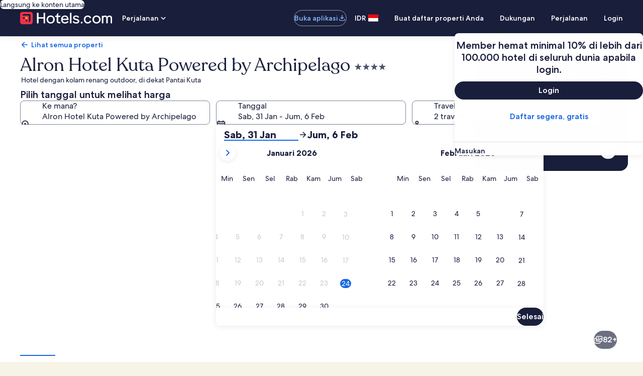

--- FILE ---
content_type: application/javascript
request_url: https://id.hotels.com/xWWeJ2/jVQDK/NKI0y/CA/b1bEGtVbihfcSQ/VUl8/Lm4Q/dC8SUGEB
body_size: 177453
content:
(function(){if(typeof Array.prototype.entries!=='function'){Object.defineProperty(Array.prototype,'entries',{value:function(){var index=0;const array=this;return {next:function(){if(index<array.length){return {value:[index,array[index++]],done:false};}else{return {done:true};}},[Symbol.iterator]:function(){return this;}};},writable:true,configurable:true});}}());(function(){PT();FvF();lCF();var nS=function(){return R9.apply(this,[XT,arguments]);};var sX=function(g9,tr){return g9^tr;};var X9=function(){dn=[];};var VS=function(){return xc.apply(this,[hE,arguments]);};var VC=function(QX,JB){return QX==JB;};var MA=function(Rc,Ok){return Rc-Ok;};var MC=function(){Mt=["\x6c\x65\x6e\x67\x74\x68","\x41\x72\x72\x61\x79","\x63\x6f\x6e\x73\x74\x72\x75\x63\x74\x6f\x72","\x6e\x75\x6d\x62\x65\x72"];};var Rd=function(){return R9.apply(this,[YF,arguments]);};var R9=function lA(fq,gU){var WA=lA;for(fq;fq!=Cx;fq){switch(fq){case Nv:{var wm=Qq(MA(AS,bC[MA(bC.length,XS)]),bH);var cq=Ep[HB];fq=Ix;}break;case KW:{fq=Sb;gq=MA(Cm,bC[MA(bC.length,XS)]);}break;case Ix:{fq+=sb;for(var ZA=rC;SB(ZA,cq.length);ZA++){var nm=nn(cq,ZA);var Rt=nn(wc.fF,wm++);ck+=EI(GQ,[SH(WI(bq(nm),bq(Rt)),WI(nm,Rt))]);}return ck;}break;case FQ:{for(var Sd=rC;SB(Sd,n9[FI()[Un(rC)](QU,Br,DB)]);Sd=Rp(Sd,XS)){(function(){bC.push(Gt);var hr=n9[Sd];var GU=SB(Sd,zk);var CI=GU?zn()[lt(rC)].call(null,fC,gm,lB):ES(typeof TC()[cr(rC)],Rp([],[][[]]))?TC()[cr(XS)](Um,pC,kI):TC()[cr(rC)](RA,dI,sp);var IU=GU?cZ[Gm()[zr(rC)].call(null,Tc(Tc({})),Ir,Qn)]:cZ[wC()[jA(rC)](Tc(Tc(XS)),Tm,Sk,Xv)];var wn=Rp(CI,hr);Dv[wn]=function(){var FB=IU(VA(hr));Dv[wn]=function(){return FB;};return FB;};bC.pop();}());}fq=ET;}break;case nF:{fq-=cT;while(SB(gB,jp.length)){FI()[jp[gB]]=Tc(MA(gB,Jn))?function(){return Hp.apply(this,[f0,arguments]);}:function(){var Yk=jp[gB];return function(UX,kr,cH){var km=wc(UX,fX,cH);FI()[Yk]=function(){return km;};return km;};}();++gB;}}break;case Zx:{for(var Tt=rC;SB(Tt,ZU.length);Tt++){var Fk=nn(ZU,Tt);var RU=nn(VS.J7,nc++);XX+=EI(GQ,[SH(bq(SH(Fk,RU)),WI(Fk,RU))]);}fq-=hE;}break;case WT:{return Qc;}break;case VW:{if(SB(jC,OB[Rm[rC]])){do{BC()[OB[jC]]=Tc(MA(jC,XS))?function(){AA=[];lA.call(this,XT,[OB]);return '';}:function(){var Ft=OB[jC];var hn=BC()[Ft];return function(YB,gd,RB,vI,rq){if(ES(arguments.length,rC)){return hn;}var QB=xc(x0,[YB,dI,RB,vI,Tc(Tc({}))]);BC()[Ft]=function(){return QB;};return QB;};}();++jC;}while(SB(jC,OB[Rm[rC]]));}fq+=Xg;}break;case SQ:{fq=Cx;return XX;}break;case ET:{bC.pop();fq+=fW;}break;case Sb:{fq-=Lb;while(SS(Ct,rC)){if(kX(pm[Mt[Jn]],cZ[Mt[XS]])&&mt(pm,LS[Mt[rC]])){if(VC(LS,lq)){Qc+=EI(GQ,[gq]);}return Qc;}if(ES(pm[Mt[Jn]],cZ[Mt[XS]])){var xm=At[LS[pm[rC]][rC]];var bX=lA.call(null,YF,[Rp(gq,bC[MA(bC.length,XS)]),pm[XS],xm,Ct,kk]);Qc+=bX;pm=pm[rC];Ct-=Hp(gx,[bX]);}else if(ES(LS[pm][Mt[Jn]],cZ[Mt[XS]])){var xm=At[LS[pm][rC]];var bX=lA(YF,[Rp(gq,bC[MA(bC.length,XS)]),rC,xm,Ct,Nc]);Qc+=bX;Ct-=Hp(gx,[bX]);}else{Qc+=EI(GQ,[gq]);gq+=LS[pm];--Ct;};++pm;}}break;case gx:{var dS=gU[C2];var Oq=gU[Rg];var XH=gU[rZ];var XX=Rp([],[]);var nc=Qq(MA(Oq,bC[MA(bC.length,XS)]),bH);fq=Zx;var ZU=mp[XH];}break;case sb:{var n9=gU[C2];fq+=Xz;var zk=gU[Rg];bC.push(DC);var VA=HX(cz,[]);}break;case XT:{fq+=Fv;var OB=gU[C2];var jC=rC;}break;case YF:{var Cm=gU[C2];var pm=gU[Rg];fq=KW;var LS=gU[rZ];var Ct=gU[sb];var hC=gU[UW];if(ES(typeof LS,Mt[Vm])){LS=lq;}var Qc=Rp([],[]);}break;case Hb:{return [[vX],dH,Zr,rC,[rp],fm(Nc),[Ot],[Wk],fm(Mk),fm(XS),fH,fm(DB),Jn,fm(fH),Mk,fm(rp),bH,fm(Jn),fm(Zd),rC,fm(KT),fm(zm),fm(XS),fm(bH),Kd,[fH],Td,Kd,fm(Kd),[rC],Wk,fm(Mk),fm(Ot),Bm,fm(Wk),fm(Bm),Bm,vX,fm(vX),Wk,fm(dH),[KT],fm(Zd),Nq,Ot,fm(Qk),rp,NX,fm(XS),Nq,fm(Nq),Qk,Vm,fm(Nq),DB,fm(zm),TH,fm(KT),Ot,fm(zm),XS,Ot,fm(zm),XS,Ot,XS,YX,fm(YX),Jn,fm(NX),Bm,fm(Wk),fm(KT),TH,fm(Ot),YX,fm(Qk),fm(Mk),Qk,Jn,YX,fm(fH),fm(tn),kq,fm(Wk),Qk,Kd,fm(Vm),fm(Ot),Kd,NX,fm(dI),DB,fm(zm),TH,fm(KT),rp,fm(Wr),Bm,fm(Bm),dH,XS,fm(zm),lc,fm(Kd),Qk,fm(Nc),[Vm],fm(zq),nH,dI,YX,Ot,fm(bH),Mk,Wk,rC,fm(bH),Kd,fm(rp),fm(dH),Wr,XS,Vm,fm(Qk),DB,fm(Vm),rC,fm(Mk),Kd,NX,fm(dH),TH,Wk,fm(Kd),YX,Ot,lc,fm(Vm),fm(TA),Dn,bH,fm(Wk),[rC],fm(zq),Bd,bH,fm(rp),vX,fm(gA),NC,XS,zm,fm(Nc),cX,Jn,fm(Vm),YX,fm(Mk),fm(zm),XS,fm(TA),s9,fm(s9),YX,Wk,fm(Vm),Ot,rC,fm(Lp),Mm,fm(Kd),fm(Jn),Jn,zm,fm(Wr),Ek,fm(Ot),fm(Vm),fm(bH),Bm,fm(Wk),fm(XS),Ot,fm(Nq),bH,Kd,[fH],Jn,NX,fm(Jn),fm(vX),Qk,Jn,YX,fm(fH),fm(Wk),NX,fm(Jn),XS,Kd,fm(KT),DB,fm(Jn),fm(Mk),vX,fm(Ot),fm(Vm),rp,fm(fH),fm(zm),fm(dc),Mm,Wk,fm(Bm),fm(XS),zm,fm(Vm),fm(Jn),Qk,fm(dc),Gk,NX,fm(Jn),fm(Qk),Wk,fm(Jn),fm(Kd),fm(NX),fm(TH),[KT],vX,XS,fm(bH),Ot,fm(KT),Bm,fm(Wk),XS,fm(zm),Vm,fm(Mk),fm(vX),vX,fm(Vm),fm(bH),DB,fm(zm),XS,fm(fH),Td,fm(fH),Jn,Qk,fm(Jn),zm,fm(YX),fm(Xp),Cn,fm(Nq),Jn,bH,Ot,[Kd],fm(Vm),lc,fm(Jn),Wk,fm(Xr),Nq,Ot,fm(Qk),Nq,fm(bH),fm(XS),fm(Kd),fm(Kt),cU,rC,Mk,fm(vX),Wk,rA,fm(HC),XS,Qk,NX,fm(lB),lc,Mk,fm(zm),YX,zm,fm(Kd),fm(bH),Bm,[Kd],fm(Zd),Bm,fm(Ot),DB,fm(Ot),fm(Vp),[Qk],fm(Ot),Kd,fm(vX),Jn,zm,fm(Ek),dI,Bm,fm(Bm),XS,fH,fm(Mk),fm(NX),Jn,fm(Zd),Zd,Qk,Jn,Vm,YX,fm(Jn),Wk,fm(qS),p9,fm(XS),NX,fm(Wk),Bm,fm(Ot),fm(Bm),NX,fm(vH),Bm,KT,fm(Qk),fm(Kt),Bm,fm(bH),zm,fm(dc),Cn,fm(Qk),Jn,fm(Mk),vX,rC,[TH],fm(tn),Bm,vX,Jn,fm(Kd),Qk,fm(zm),KT,fm(Ot),Vm,Mk,fm(Jn),Wk,Ot,XS,fm(Vm),fm(Mk),KT,fm(YX),fm(XS),fm(YX),Gk,fm(YX),Qk,fm(Qk),Kd,NX,Jn,fm(Mk),fH,fm(KT),Wk,Wk,fm(bH),YX,rC,fm(Vm),fm(zm),bH,fm(Qk),vX,rC,fm(DB),NX,fm(Jn),fm(Mk),Qk,fm(zm),fm(Jn),fH,YX,fm(Kd),rC,fm(vX),Kd,NX,fm(tm),XS,zm,Bm,fm(XS),rC,fm(zm),fm(XS),Bm,fm(Bm),rC,rp,fm(YX),vX,fm(Jn),Bm,fm(fH),zm,fm(tn),Mm,fm(KT),fm(Mk),vX,fm(Vm),fm(XS),fm(XS),zm,fm(vX),fm(fH),fH,Bm,fm(Ot),KT,rC,fm(Ot),fm(Jn),fm(Ot),fm(Xr),[Qk],Td,Kd,fm(Kd),[rC],fm(zq),Dn,rp,fm(gA),s9,bH,NX,fm(Mk),fm(Ot),Vm,Nq,fm(Qn),zq,Vm,fm(YX),rC,fm(zm),zm,fm(YX),rC,zm,vX,fm(Kd),Mk,fm(fH),Mk,fm(Bm),NX,fH,fm(Nq),bH,Kd,fm(lc),Bm,fm(Wk),rp,fm(KT),[NX],fm(Wk),fm(XS),zm,fm(Jn),fm(bH),fm(Nq),dH,fm(Bm),Bm,fm(Wk),rp,fm(Bm),Ot,Qk,fm(Kd),Bm,fm(Ot),bH,fm(tn),tn,fm(bH),[DB],fm(zq),hk,Wk,Mk,XS,[TH],fm(NC),[Ot],Jn,zm,fm(zm),vH,fm(zm),bH,zm,fm(Qn),fA,tn,fm(bH),[DB],[vX],[Ot],[Wk],fm(NC),DB,fm(DB),qk,Kd,Vm,fm(zq),Vp,Jn,fm(Wk),Wk,fm(YX),fm(dc),[Vm],XS,[NX],[Kd],XS,fm(XS),fm(Ot),Jn,Vm,bH,fm(Td),xP,fm(XS),fm(vX),DB,fm(zm),fm(Qk),fm(zm),fm(Ek),fm(XS),nL,fm(rp),fm(Vm),fm(Kd),fm(vX),dH,fm(rp),Vm,NX,fm(Mk),fm(KT),lB,fm(KT),fm(bH),Mk,fm(Vm),lc,Wk,fm(Jn),Wk,fm(pN),xP,Bm,rC,fm(Wk),Mk,YX,fm(zm),YX,fm(rp),zm,fm(rp),XS,Bm,fm(dc),cU,Vm,fm(YX),NX,fm(bH),Ot,fm(Qk),fm(Nq),tn,fm(bH),Zd,fm(Jn),fm(zm),fm(Kd),fm(Jn),XS,KT,Qk,fm(Ot),bH];}break;case C2:{var cY=gU[C2];fq=Cx;wc=function(H1,l6,E5){return lA.apply(this,[lW,arguments]);};return GM(cY);}break;case rZ:{fq+=TT;var jp=gU[C2];GM(jp[rC]);var gB=rC;}break;case WE:{var sR=gU[C2];VS=function(PP,S6,Z1){return lA.apply(this,[gx,arguments]);};return W5(sR);}break;case cz:{fq=Cx;return [[Mk,fm(fH),Bm,fm(zm),Vm],[],[],[Xp,fA,fm(Vm),Qk,fm(Ot),fm(vX),Mk],[fA,tn,Kd,fm(vX)],[],[KT,fm(Jn),Vm,fm(Ot),fm(YX),Wk],[],[dc,fm(Mk),XS,rp,fm(YX),fm(XS)],[fm(bH),NX,fm(XS)],[fm(Ot),fm(YX),Wk],[],[Kt,fm(Jn),YX,fm(Mk),bH],[],[cU,Nq,fm(Nq),fm(s9)],[fm(nL),JP,zm],[fm(rp),NX,fm(XS)],[fm(Vm),fm(NX),Qk],[Zd,fm(lc),Mk]];}break;case lW:{var AS=gU[C2];var vM=gU[Rg];fq=Nv;var HB=gU[rZ];var ck=Rp([],[]);}break;}}};var VN=function PL(tD,CY){'use strict';var Vr=PL;switch(tD){case Tg:{bC.push(C5);if(Tc(cZ[Gm()[zr(Kd)].apply(null,[Tc({}),g8,HC])][Q1()[pR(Ek)].call(null,Bm,xP,lY,hj,Tc({}),HL)])){var WR=ES(typeof cZ[Gm()[zr(Kd)].call(null,q3,g8,HC)][ES(typeof FI()[Un(YX)],'undefined')?FI()[Un(Jn)](bR,PJ,KR):FI()[Un(gA)].call(null,Wx,x3,Wk)],kX(typeof FI()[Un(N5)],Rp([],[][[]]))?FI()[Un(Mk)].call(null,s5,dc,rY):FI()[Un(Jn)].apply(null,[CV,cN,lM]))?wC()[jA(Qk)].call(null,Qk,YY,lB,G8):ES(typeof TC()[cr(HM)],'undefined')?TC()[cr(XS)](UN,rC,g6):TC()[cr(cL)].call(null,rp,Dn,L0);var X6;return bC.pop(),X6=WR,X6;}var Gw;return Gw=Gm()[zr(xR)](Vj,m0,hl),bC.pop(),Gw;}break;case CW:{bC.push(rN);var ql=Gm()[zr(Wk)].call(null,nH,NG,Zd);var vY=Tc([]);try{var ks=bC.length;var Bw=Tc(Tc(C2));var zV=rC;try{var RN=cZ[wC()[jA(HL)].call(null,lc,mR,fH,fP)][Gm()[zr(Vm)](Tc(Tc(XS)),A,OM)][wC()[jA(Zr)](Tc(Tc(rC)),xR,m1,LZ)];cZ[TC()[cr(vX)](vX,Xr,H4)][Gm()[zr(vX)].apply(null,[Tc([]),qV,Vm])](RN)[wC()[jA(Zr)](wV,xR,cL,LZ)]();}catch(Q3){bC.splice(MA(ks,XS),Infinity,rN);if(Q3[FI()[Un(Nc)].call(null,nj,s9,OM)]&&ES(typeof Q3[FI()[Un(Nc)].call(null,nj,Mm,OM)],ES(typeof zn()[lt(fX)],Rp([],[][[]]))?zn()[lt(YX)](KM,XP,nw):zn()[lt(vX)](kN,cG,gA))){Q3[FI()[Un(Nc)](nj,Tc(Tc(XS)),OM)][zn()[lt(Bm)](p9,lV,KM)](Q1()[pR(kq)](XS,xR,NL,kl,Xp,TA))[XV()[n1(bH)](qD,MM,qS,YX,Gk)](function(qj){bC.push(Cn);if(qj[wC()[jA(Sk)](Bd,Nc,zq,j3)](wC()[jA(Tm)](fH,AP,Vm,XG))){vY=Tc(Tc([]));}if(qj[wC()[jA(Sk)].call(null,Tc(rC),Nc,Tc(Tc(XS)),j3)](zn()[lt(HM)](tn,bG,xY))){zV++;}bC.pop();});}}ql=ES(zV,Ot)||vY?wC()[jA(Qk)].apply(null,[Jn,YY,Wk,K3]):wC()[jA(Kd)](Ij,LL,lc,bY);}catch(qR){bC.splice(MA(ks,XS),Infinity,rN);ql=ES(typeof TC()[cr(s9)],Rp([],[][[]]))?TC()[cr(XS)].apply(null,[SJ,p9,w5]):TC()[cr(cU)].apply(null,[cU,Tc(Tc(XS)),HV]);}var kV;return bC.pop(),kV=ql,kV;}break;case x0:{bC.push(n5);var d5=Gm()[zr(xR)](p9,As,hl);try{var lw=bC.length;var PY=Tc({});d5=kX(typeof cZ[XV()[n1(Xr)](zl,BY,zm,bH,Ij)],FI()[Un(Mk)](KP,Tc(Tc([])),rY))?kX(typeof wC()[jA(jR)],Rp('',[][[]]))?wC()[jA(Qk)].apply(null,[Tc(XS),YY,Tc(Tc({})),gR]):wC()[jA(NX)](Tc(Tc([])),r1,Nc,g3):wC()[jA(Kd)].call(null,wV,LL,Tc(Tc(XS)),nD);}catch(MJ){bC.splice(MA(lw,XS),Infinity,n5);d5=TC()[cr(cU)].apply(null,[cU,PJ,MN]);}var zw;return bC.pop(),zw=d5,zw;}break;case hE:{bC.push(xw);var HD=Gm()[zr(xR)](TP,wT,hl);try{var g5=bC.length;var qM=Tc([]);HD=cZ[ES(typeof zn()[lt(RA)],'undefined')?zn()[lt(YX)].call(null,hk,kM,FY):zn()[lt(v5)](cN,bF,DB)][Gm()[zr(Vm)](Tc(XS),jg,OM)][FI()[Un(TH)](j3,lB,FY)](TC()[cr(fj)](TV,dI,J3))?wC()[jA(Qk)](pN,YY,Xp,sF):wC()[jA(Kd)].call(null,HL,LL,AR,nN);}catch(VY){bC.splice(MA(g5,XS),Infinity,xw);HD=TC()[cr(cU)](cU,Lp,D6);}var Dw;return bC.pop(),Dw=HD,Dw;}break;case jx:{bC.push(pj);var CJ=Gm()[zr(xR)].call(null,dH,ON,hl);try{var fM=bC.length;var SV=Tc({});CJ=kX(typeof cZ[kX(typeof wC()[jA(zm)],'undefined')?wC()[jA(KN)].call(null,DB,TP,Tc(rC),qw):wC()[jA(NX)].call(null,Mk,gj,gA,bj)],FI()[Un(Mk)](RJ,k3,rY))?wC()[jA(Qk)](Tc(Tc({})),YY,Tc(Tc({})),b5):wC()[jA(Kd)](Tc([]),LL,cU,V5);}catch(cJ){bC.splice(MA(fM,XS),Infinity,pj);CJ=ES(typeof TC()[cr(m1)],Rp([],[][[]]))?TC()[cr(XS)](sV,J5,AR):TC()[cr(cU)].apply(null,[cU,rC,JV]);}var d1;return bC.pop(),d1=CJ,d1;}break;case lz:{bC.push(jD);var ml=js(wC()[jA(VV)](Td,GN,fX,G8),cZ[Gm()[zr(Kd)].call(null,Ek,W7,HC)])||SS(cZ[zn()[lt(pN)].call(null,Tc(Tc(XS)),xx,K1)][TC()[cr(GN)](dc,KT,G0)],rC)||SS(cZ[zn()[lt(pN)](kN,xx,K1)][FI()[Un(TP)](P5,O3,UR)],rC);var SL=cZ[Gm()[zr(Kd)](Tc({}),W7,HC)][zn()[lt(Sk)].call(null,Mk,Qz,lc)](kX(typeof Gm()[zr(qk)],Rp([],[][[]]))?Gm()[zr(v5)](kq,sx,Xl):Gm()[zr(Ot)](TV,fs,w6))[TC()[cr(mN)].apply(null,[x3,nL,sx])];var gG=cZ[Gm()[zr(Kd)](Vj,W7,HC)][zn()[lt(Sk)].apply(null,[rC,Qz,lc])](FI()[Un(O6)](mV,Tc(XS),KM))[TC()[cr(mN)](x3,YX,sx)];var z6=cZ[Gm()[zr(Kd)].apply(null,[DB,W7,HC])][zn()[lt(Sk)].call(null,Vj,Qz,lc)](FI()[Un(PJ)].call(null,Mg,rp,Xl))[TC()[cr(mN)].apply(null,[x3,rA,sx])];var gY;return gY=TC()[cr(rp)].call(null,Br,sL,Z)[kX(typeof wC()[jA(Wr)],Rp([],[][[]]))?wC()[jA(Zd)].call(null,HL,Dr,Tc(XS),Fg):wC()[jA(NX)](Br,kk,vH,F3)](ml?ES(typeof wC()[jA(kk)],Rp('',[][[]]))?wC()[jA(NX)](jL,c6,qS,Gt):wC()[jA(Qk)].call(null,fA,YY,KT,xx):wC()[jA(Kd)].apply(null,[tm,LL,tn,pP]),zn()[lt(nL)].call(null,Xp,jt,hk))[wC()[jA(Zd)](TH,Dr,Tc([]),Fg)](SL?ES(typeof wC()[jA(XS)],Rp('',[][[]]))?wC()[jA(NX)](zq,M6,kq,B3):wC()[jA(Qk)].call(null,Tc(Tc(rC)),YY,m1,xx):wC()[jA(Kd)].call(null,Tc(Tc({})),LL,Cn,pP),ES(typeof zn()[lt(Kt)],Rp('',[][[]]))?zn()[lt(YX)].call(null,KT,SN,TJ):zn()[lt(nL)].call(null,cN,jt,hk))[wC()[jA(Zd)](Mk,Dr,x3,Fg)](gG?ES(typeof wC()[jA(Tm)],Rp([],[][[]]))?wC()[jA(NX)].apply(null,[q3,W6,Tc(Tc({})),f6]):wC()[jA(Qk)](Tc({}),YY,qk,xx):wC()[jA(Kd)](pN,LL,Wk,pP),zn()[lt(nL)].call(null,Td,jt,hk))[wC()[jA(Zd)](Zd,Dr,Kt,Fg)](z6?wC()[jA(Qk)].apply(null,[xP,YY,NC,xx]):ES(typeof wC()[jA(wV)],Rp([],[][[]]))?wC()[jA(NX)](Qk,fD,PJ,Js):wC()[jA(Kd)](vX,LL,jR,pP)),bC.pop(),gY;}break;case UW:{bC.push(dI);try{var f1=bC.length;var OR=Tc(Tc(C2));var sJ=rC;var gD=cZ[TC()[cr(vX)](vX,Kt,B3)][BC()[jY(cU)](OY,Zd,NV,Zd,kk)](cZ[FI()[Un(rp)](ls,zq,Qk)],FI()[Un(Bd)](HM,dc,Vj));if(gD){sJ++;if(gD[zn()[lt(bH)](Vj,rY,Um)]){gD=gD[zn()[lt(bH)](kk,rY,Um)];sJ+=Rp(U1(gD[FI()[Un(rC)](wP,YX,DB)]&&ES(gD[FI()[Un(rC)].apply(null,[wP,lB,DB])],XS),XS),U1(gD[zn()[lt(Wk)].apply(null,[rC,TP,cL])]&&ES(gD[kX(typeof zn()[lt(qS)],Rp([],[][[]]))?zn()[lt(Wk)].call(null,Jn,TP,cL):zn()[lt(YX)](wV,CN,LP)],FI()[Un(Bd)].call(null,HM,Bd,Vj)),Jn));}}var BJ;return BJ=sJ[wC()[jA(Zr)].apply(null,[HL,xR,YX,ED])](),bC.pop(),BJ;}catch(CD){bC.splice(MA(f1,XS),Infinity,dI);var Ew;return Ew=Gm()[zr(xR)].call(null,J5,MV,hl),bC.pop(),Ew;}bC.pop();}break;case f0:{var K5=CY[C2];var ds;bC.push(Zl);return ds=cZ[kX(typeof TC()[cr(zq)],Rp('',[][[]]))?TC()[cr(vX)](vX,Mk,HA):TC()[cr(XS)](BP,Tc(XS),KL)][BC()[jY(cU)].call(null,OY,fA,mw,Zd,zq)](cZ[zn()[lt(pN)].call(null,hk,In,K1)][TC()[cr(hk)].apply(null,[E1,bH,Kq])],K5),bC.pop(),ds;}break;case FF:{bC.push(YP);var Xw=function(K5){return PL.apply(this,[f0,arguments]);};var xJ=[TC()[cr(tm)](wV,q3,PB),BC()[jY(O3)](AN,Vp,TY,Kd,TH)];var ps=xJ[Q1()[pR(p9)].call(null,Vm,Nq,J1,TY,sL,Tc({}))](function(rw){bC.push(ws);var YG=Xw(rw);if(Tc(Tc(YG))&&Tc(Tc(YG[XV()[n1(rC)].call(null,PG,TN,HL,Vm,Tc(Tc(XS)))]))&&Tc(Tc(YG[XV()[n1(rC)](PG,TN,cL,Vm,Kd)][wC()[jA(Zr)].apply(null,[N5,xR,cX,Gn])]))){YG=YG[XV()[n1(rC)](PG,TN,vH,Vm,Mk)][wC()[jA(Zr)].call(null,Gk,xR,qS,Gn)]();var X1=Rp(ES(YG[Q1()[pR(dH)](YX,q3,Pj,jV,Ot,NC)](wC()[jA(XM)](vX,Vj,m1,SA)),fm(JY[XS])),U1(cZ[zn()[lt(fX)].call(null,Tc(Tc([])),W9,lY)](SS(YG[Q1()[pR(dH)].call(null,YX,Mk,Pj,jV,Vj,Kd)](TC()[cr(cN)].apply(null,[nH,HL,Kw])),fm(XS))),XS));var zN;return bC.pop(),zN=X1,zN;}else{var SR;return SR=Gm()[zr(xR)](DB,wX,hl),bC.pop(),SR;}bC.pop();});var Ul;return Ul=ps[ES(typeof wC()[jA(pC)],'undefined')?wC()[jA(NX)](cX,vs,KT,Bl):wC()[jA(lc)](xR,F5,Zr,ZH)](TC()[cr(rp)](Br,KM,F6)),bC.pop(),Ul;}break;case b7:{bC.push(MP);throw new (cZ[XV()[n1(Jn)].apply(null,[Y6,vN,s9,Kd,Td])])(Gm()[zr(Sk)].apply(null,[Xr,CL,F5]));}break;}};var Zw=function(nR,EY){return nR*EY;};var SB=function(lL,ID){return lL<ID;};var tR=function LM(PD,dJ){'use strict';var B5=LM;switch(PD){case lW:{var LG=dJ[C2];var P3=dJ[Rg];bC.push(JL);if(VC(P3,null)||SS(P3,LG[FI()[Un(rC)](Fs,Gk,DB)]))P3=LG[FI()[Un(rC)](Fs,k3,DB)];for(var PR=rC,BR=new (cZ[ES(typeof wC()[jA(Zj)],Rp('',[][[]]))?wC()[jA(NX)](Bd,k6,Ot,QR):wC()[jA(KT)].call(null,qk,AR,NC,sx)])(P3);SB(PR,P3);PR++)BR[PR]=LG[PR];var m6;return bC.pop(),m6=BR,m6;}break;case Sx:{var qL=dJ[C2];var Hj=dJ[Rg];bC.push(sr);var bl=VC(null,qL)?null:ZD(FI()[Un(Mk)].apply(null,[WN,Wk,rY]),typeof cZ[ES(typeof wC()[jA(fj)],Rp([],[][[]]))?wC()[jA(NX)].apply(null,[Lp,WG,rA,HL]):wC()[jA(Wk)](nH,gA,cX,Hl)])&&qL[cZ[wC()[jA(Wk)](J5,gA,fC,Hl)][ES(typeof wC()[jA(cN)],'undefined')?wC()[jA(NX)](Tc(Tc({})),sV,Tc(Tc(rC)),fV):wC()[jA(Gk)](Tc({}),HC,Ek,tk)]]||qL[ES(typeof Gm()[zr(xP)],Rp([],[][[]]))?Gm()[zr(Ot)].apply(null,[Tc(rC),vl,vN]):Gm()[zr(Vj)].apply(null,[Qk,kU,XM])];if(ZD(null,bl)){var UJ,C1,IM,Dj,Tj=[],zL=Tc(rC),H6=Tc(XS);try{var v6=bC.length;var IV=Tc({});if(IM=(bl=bl.call(qL))[TC()[cr(p9)].call(null,mN,Tc(XS),YR)],ES(rC,Hj)){if(kX(cZ[TC()[cr(vX)](vX,vX,CU)](bl),bl)){IV=Tc(Tc([]));return;}zL=Tc(JY[XS]);}else for(;Tc(zL=(UJ=IM.call(bl))[wC()[jA(kq)].call(null,rC,Dn,XS,Pr)])&&(Tj[ES(typeof TC()[cr(v5)],'undefined')?TC()[cr(XS)](kw,NC,gP):TC()[cr(zm)](tG,Tc(Tc([])),DD)](UJ[zn()[lt(bH)](PJ,HV,Um)]),kX(Tj[FI()[Un(rC)].apply(null,[XR,AR,DB])],Hj));zL=Tc(rC));}catch(Nj){H6=Tc(rC),C1=Nj;}finally{bC.splice(MA(v6,XS),Infinity,sr);try{var sY=bC.length;var LN=Tc(Rg);if(Tc(zL)&&ZD(null,bl[TC()[cr(cN)](nH,JP,VD)])&&(Dj=bl[TC()[cr(cN)](nH,Nc,VD)](),kX(cZ[TC()[cr(vX)](vX,jJ,CU)](Dj),Dj))){LN=Tc(C2);return;}}finally{bC.splice(MA(sY,XS),Infinity,sr);if(LN){bC.pop();}if(H6)throw C1;}if(IV){bC.pop();}}var fl;return bC.pop(),fl=Tj,fl;}bC.pop();}break;case b7:{var qN=dJ[C2];bC.push(Y6);if(cZ[wC()[jA(KT)](Zd,AR,dI,hA)][kX(typeof TC()[cr(Wr)],'undefined')?TC()[cr(z5)](NC,Mm,GL):TC()[cr(XS)](R5,rA,V5)](qN)){var Mr;return bC.pop(),Mr=qN,Mr;}bC.pop();}break;case qF:{var EM=dJ[C2];return EM;}break;case k2:{bC.push(FM);if(Tc(js(Gm()[zr(Qn)].apply(null,[PJ,EB,dl]),cZ[zn()[lt(pN)](KT,P6,K1)]))){var EJ;return bC.pop(),EJ=null,EJ;}var EV=cZ[zn()[lt(pN)].apply(null,[fX,P6,K1])][Gm()[zr(Qn)].apply(null,[fX,EB,dl])];var Ts=EV[BC()[jY(Td)](NC,Vj,dR,Mk,N5)];var AV=EV[XV()[n1(Td)].call(null,j6,hG,v5,Vm,Jn)];var rG=EV[FI()[Un(dI)].apply(null,[qs,NX,vN])];var kj;return kj=[Ts,ES(AV,JY[Jn])?rC:SS(AV,rC)?fm(JY[XS]):fm(Jn),rG||(kX(typeof Q1()[pR(vX)],Rp([],[][[]]))?Q1()[pR(fA)](Ot,Br,bL,mJ,m1,kN):Q1()[pR(TH)](UD,N5,EL,sL,rA,JP))],bC.pop(),kj;}break;case gb:{var wN={};var wM={};bC.push(HR);try{var VP=bC.length;var gL=Tc(Rg);var OG=new (cZ[FI()[Un(J5)].apply(null,[lJ,Tc({}),bH])])(rC,rC)[Q1()[pR(lB)](rp,Mm,rs,BM,v5,Tc(Tc(XS)))](TC()[cr(Tm)].call(null,WY,pN,KY));var dG=OG[FI()[Un(TA)](BY,hk,LL)](TC()[cr(L3)].apply(null,[kq,hk,fV]));var RL=OG[TC()[cr(KN)](XM,XS,LP)](dG[FI()[Un(qk)].call(null,qJ,Zr,Qn)]);var kP=OG[ES(typeof TC()[cr(wV)],'undefined')?TC()[cr(XS)].apply(null,[vJ,Nc,lj]):TC()[cr(KN)](XM,Tc(Tc([])),LP)](dG[TC()[cr(VV)].apply(null,[AL,Qk,FN])]);wN=Hp(gb,[Gm()[zr(HL)](Bd,sp,q3),RL,Gm()[zr(Tm)](HC,qP,rA),kP]);var rM=new (cZ[FI()[Un(J5)](lJ,Tc(XS),bH)])(rC,rC)[Q1()[pR(lB)](rp,Kd,rs,BM,Zd,Qk)](XV()[n1(Wr)](H5,Y3,N5,NX,Qn));var fG=rM[FI()[Un(TA)].call(null,BY,wV,LL)](TC()[cr(L3)](kq,J5,fV));var dN=rM[ES(typeof TC()[cr(AP)],'undefined')?TC()[cr(XS)].call(null,zM,jL,tV):TC()[cr(KN)].apply(null,[XM,Nc,LP])](fG[ES(typeof FI()[Un(NX)],Rp('',[][[]]))?FI()[Un(Jn)](cP,pC,Rr):FI()[Un(qk)](qJ,Jn,Qn)]);var YV=rM[TC()[cr(KN)].apply(null,[XM,Tc(Tc(rC)),LP])](fG[TC()[cr(VV)].apply(null,[AL,Kd,FN])]);wM=Hp(gb,[zn()[lt(WY)].call(null,jR,w6,fH),dN,wC()[jA(lR)].apply(null,[NC,kq,KT,DP]),YV]);}finally{bC.splice(MA(VP,XS),Infinity,HR);var DL;return DL=Hp(gb,[FI()[Un(v5)](hD,sL,J5),wN[Gm()[zr(HL)].call(null,x3,sp,q3)]||null,wC()[jA(mP)].apply(null,[rA,pM,jL,ld]),wN[Gm()[zr(Tm)](pC,qP,rA)]||null,TC()[cr(AP)].apply(null,[kI,Cn,ZC]),wM[zn()[lt(WY)](zq,w6,fH)]||null,TC()[cr(U5)](Kd,TV,mR),wM[wC()[jA(lR)](YX,kq,Vp,DP)]||null]),bC.pop(),DL;}bC.pop();}break;case P0:{var MG=dJ[C2];bC.push(ZV);if(ES([ES(typeof wC()[jA(dI)],Rp([],[][[]]))?wC()[jA(NX)].apply(null,[dc,Rw,Tc(XS),Ws]):wC()[jA(NC)].call(null,Ot,B1,Qk,TR),kX(typeof Gm()[zr(tn)],'undefined')?Gm()[zr(VV)](Bd,U9,KT):Gm()[zr(Ot)](Tc(Tc(rC)),IR,Tm),Gm()[zr(WY)].apply(null,[Tc(Tc([])),VU,Xr])][Q1()[pR(dH)].call(null,YX,jL,Pj,xl,bH,v5)](MG[TC()[cr(O6)](jG,Xr,cV)][ES(typeof Q1()[pR(TH)],Rp([],[][[]]))?Q1()[pR(TH)].apply(null,[zj,HL,r6,cD,cL,gA]):Q1()[pR(Xp)].call(null,YX,fX,I3,K6,cL,Zr)]),fm(XS))){bC.pop();return;}cZ[wC()[jA(vN)](cN,X5,HM,pL)](function(){bC.push(FR);var jP=Tc(Rg);try{var BN=bC.length;var ww=Tc(Rg);if(Tc(jP)&&MG[TC()[cr(O6)].apply(null,[jG,Tc(Tc([])),WJ])]&&(MG[TC()[cr(O6)](jG,wV,WJ)][TC()[cr(mN)](x3,qk,LY)](wC()[jA(xY)].call(null,KT,Zr,Nq,Yr))||MG[TC()[cr(O6)].apply(null,[jG,jR,WJ])][TC()[cr(mN)](x3,Tc(XS),LY)](XV()[n1(nH)](HV,Es,cU,Kd,Tc(rC))))){jP=Tc(Tc({}));}}catch(ZL){bC.splice(MA(BN,XS),Infinity,FR);MG[TC()[cr(O6)](jG,Wr,WJ)][wC()[jA(Zj)](Vp,jN,x3,j1)](new (cZ[wC()[jA(DV)](Cn,cN,v5,sG)])(TC()[cr(Zs)].call(null,pM,Tc({}),T6),Hp(gb,[kX(typeof Q1()[pR(xP)],Rp([],[][[]]))?Q1()[pR(qS)](YX,PJ,A3,J1,O6,Tc({})):Q1()[pR(TH)](MR,NC,sM,FD,AR,Mm),Tc(Tc({})),Gm()[zr(XM)].call(null,Br,zG,Tm),Tc(Rg),TC()[cr(NV)].call(null,c5,k3,Rq),Tc(Tc(Rg))])));}if(Tc(jP)&&ES(MG[ES(typeof FI()[Un(Vp)],Rp([],[][[]]))?FI()[Un(Jn)].apply(null,[qJ,Tc(Tc(rC)),gJ]):FI()[Un(kk)](Ih,dI,K1)],ES(typeof wC()[jA(cL)],'undefined')?wC()[jA(NX)].call(null,O3,pY,N5,Vw):wC()[jA(kL)].call(null,tn,Vm,PJ,wA))){jP=Tc(C2);}if(jP){MG[ES(typeof TC()[cr(Cn)],Rp('',[][[]]))?TC()[cr(XS)].call(null,cG,kN,Pj):TC()[cr(O6)](jG,Xp,WJ)][wC()[jA(Zj)].apply(null,[pC,jN,Bd,j1])](new (cZ[wC()[jA(DV)](Tc(Tc(XS)),cN,XS,sG)])(kX(typeof zn()[lt(Xp)],Rp([],[][[]]))?zn()[lt(jG)](dc,ZX,Dr):zn()[lt(YX)](Tc([]),vD,gs),Hp(gb,[ES(typeof Q1()[pR(lB)],Rp(TC()[cr(rp)](Br,q3,hY),[][[]]))?Q1()[pR(TH)](R6,kq,bP,L1,Tc(Tc(rC)),m1):Q1()[pR(qS)](YX,KT,A3,J1,Vm,Zr),Tc(C2),kX(typeof Gm()[zr(Gk)],Rp([],[][[]]))?Gm()[zr(XM)](tn,zG,Tm):Gm()[zr(Ot)].call(null,Cn,wL,sj),Tc({}),TC()[cr(NV)](c5,XS,Rq),Tc(Tc({}))])));}bC.pop();},JY[Jn]);bC.pop();}break;case GQ:{bC.push(XN);throw new (cZ[XV()[n1(Jn)](k5,vN,Mm,Kd,Cn)])(Gm()[zr(Sk)](Td,t9,F5));}break;case rF:{var hw=dJ[C2];var wG=dJ[Rg];bC.push(l1);if(VC(wG,null)||SS(wG,hw[FI()[Un(rC)](Y9,Tc([]),DB)]))wG=hw[FI()[Un(rC)].call(null,Y9,Tc(Tc(rC)),DB)];for(var IG=rC,YM=new (cZ[kX(typeof wC()[jA(OM)],Rp('',[][[]]))?wC()[jA(KT)](Tc([]),AR,Tc(Tc(rC)),hd):wC()[jA(NX)].call(null,m1,Lr,lc,hJ)])(wG);SB(IG,wG);IG++)YM[IG]=hw[IG];var RG;return bC.pop(),RG=YM,RG;}break;case FF:{var vj=dJ[C2];var O5=dJ[Rg];bC.push(q5);var gN=VC(null,vj)?null:ZD(FI()[Un(Mk)](Ws,kk,rY),typeof cZ[wC()[jA(Wk)](zm,gA,J5,q1)])&&vj[cZ[wC()[jA(Wk)].apply(null,[qk,gA,Zr,q1])][ES(typeof wC()[jA(Lp)],Rp('',[][[]]))?wC()[jA(NX)](Tc([]),qs,O6,SJ):wC()[jA(Gk)](pC,HC,Ek,pI)]]||vj[Gm()[zr(Vj)](Gk,wB,XM)];if(ZD(null,gN)){var Ns,zs,JG,Xs,pD=[],Ww=Tc(rC),JD=Tc(XS);try{var D3=bC.length;var bV=Tc({});if(JG=(gN=gN.call(vj))[TC()[cr(p9)](mN,AR,Zq)],ES(rC,O5)){if(kX(cZ[TC()[cr(vX)](vX,jJ,Tr)](gN),gN)){bV=Tc(Tc(Rg));return;}Ww=Tc(XS);}else for(;Tc(Ww=(Ns=JG.call(gN))[wC()[jA(kq)](KT,Dn,vH,Hr)])&&(pD[TC()[cr(zm)](tG,KM,nU)](Ns[kX(typeof zn()[lt(TP)],Rp([],[][[]]))?zn()[lt(bH)].apply(null,[Tc(Tc([])),Mw,Um]):zn()[lt(YX)](hk,lJ,LJ)]),kX(pD[FI()[Un(rC)].apply(null,[Bl,Ek,DB])],O5));Ww=Tc(JY[Jn]));}catch(QD){JD=Tc(rC),zs=QD;}finally{bC.splice(MA(D3,XS),Infinity,q5);try{var Y5=bC.length;var fN=Tc([]);if(Tc(Ww)&&ZD(null,gN[TC()[cr(cN)](nH,Tc(rC),sj)])&&(Xs=gN[TC()[cr(cN)](nH,Tc(Tc([])),sj)](),kX(cZ[TC()[cr(vX)].apply(null,[vX,vX,Tr])](Xs),Xs))){fN=Tc(Tc({}));return;}}finally{bC.splice(MA(Y5,XS),Infinity,q5);if(fN){bC.pop();}if(JD)throw zs;}if(bV){bC.pop();}}var xL;return bC.pop(),xL=pD,xL;}bC.pop();}break;}};var Tc=function(Cl){return !Cl;};var CP=function(){if(cZ["Date"]["now"]&&typeof cZ["Date"]["now"]()==='number'){return cZ["Math"]["round"](cZ["Date"]["now"]()/1000);}else{return cZ["Math"]["round"](+new (cZ["Date"])()/1000);}};var x1=function sD(Gs,D1){var R3=sD;var GG=FV(new Number(m7),RM);var qG=GG;GG.set(Gs);for(Gs;qG+Gs!=nT;Gs){switch(qG+Gs){case I:{var tj=ZD(typeof cZ[Gm()[zr(Kd)].apply(null,[Xr,OT,HC])][TC()[cr(cX)](lc,Tc({}),q1)],ES(typeof FI()[Un(pC)],Rp([],[][[]]))?FI()[Un(Jn)].call(null,L1,fX,Kt):FI()[Un(Mk)](B3,YX,rY))?wC()[jA(Qk)].apply(null,[kq,YY,x3,tp]):wC()[jA(Kd)].apply(null,[Tc(Tc([])),LL,Bd,M1]);var z3=kX(typeof cZ[kX(typeof Gm()[zr(rA)],Rp([],[][[]]))?Gm()[zr(Kd)](Br,OT,HC):Gm()[zr(Ot)](Tc(Tc(XS)),gM,lV)][TC()[cr(jw)].apply(null,[lB,Dn,wX])],ES(typeof FI()[Un(UR)],'undefined')?FI()[Un(Jn)](q1,TA,wR):FI()[Un(Mk)].apply(null,[B3,Tc(Tc(XS)),rY]))||kX(typeof cZ[FI()[Un(rp)](hL,Tc(XS),Qk)][TC()[cr(jw)].apply(null,[lB,Nc,wX])],FI()[Un(Mk)](B3,O6,rY))?wC()[jA(Qk)](dH,YY,Um,tp):wC()[jA(Kd)].call(null,Ot,LL,Gk,M1);var ZR=ZD(cZ[Gm()[zr(Kd)](XS,OT,HC)][ES(typeof FI()[Un(wV)],Rp([],[][[]]))?FI()[Un(Jn)].apply(null,[I1,cU,nP]):FI()[Un(rp)](hL,Tc(rC),Qk)][TC()[cr(X5)](fH,Um,pH)][Gm()[zr(Ij)].call(null,kq,pP,BL)](Gm()[zr(KV)](Vm,Tk,DB)),null)?wC()[jA(Qk)].apply(null,[DB,YY,dc,tp]):wC()[jA(Kd)](v5,LL,Tc({}),M1);var L5=ZD(cZ[Gm()[zr(Kd)](Tc(rC),OT,HC)][FI()[Un(rp)].call(null,hL,Br,Qk)][ES(typeof TC()[cr(Dr)],Rp('',[][[]]))?TC()[cr(XS)].apply(null,[GR,zm,rP]):TC()[cr(X5)].call(null,fH,Tc(rC),pH)][Gm()[zr(Ij)](dI,pP,BL)](wC()[jA(Yw)].call(null,bH,AN,Tc(Tc([])),JU)),null)?wC()[jA(Qk)].apply(null,[Xr,YY,Xr,tp]):kX(typeof wC()[jA(cU)],Rp([],[][[]]))?wC()[jA(Kd)].call(null,XS,LL,DB,M1):wC()[jA(NX)](fC,Gr,Tc(XS),ZG);var dD=[mG,FL,vP,tj,z3,ZR,L5];var WD=dD[wC()[jA(lc)](lc,F5,KT,gc)](zn()[lt(nL)](KT,hN,hk));Gs-=tb;}break;case hZ:{var f5;return bC.pop(),f5=WD,f5;}break;case QT:{if(kX(S3,undefined)&&kX(S3,null)&&SS(S3[FI()[Un(rC)].call(null,E3,Mm,DB)],rC)){try{var QY=bC.length;var Aw=Tc(Rg);var SM=cZ[wC()[jA(tm)].apply(null,[Lp,rY,kN,l5])](S3)[zn()[lt(Bm)].call(null,Bd,fJ,KM)](Gm()[zr(TV)].call(null,Qk,Q5,Fj));if(SS(SM[FI()[Un(rC)].apply(null,[E3,vH,DB])],zm)){Uw=cZ[TC()[cr(bH)].call(null,t6,Vm,WL)](SM[zm],rp);}}catch(fw){bC.splice(MA(QY,XS),Infinity,qS);}}Gs+=Ob;}break;case lv:{bC.push(Ow);var mG=cZ[Gm()[zr(Kd)](kk,OT,HC)][XV()[n1(TV)].apply(null,[YR,HM,Xp,tn,Td])]||cZ[FI()[Un(rp)].call(null,hL,dc,Qk)][XV()[n1(TV)].call(null,YR,HM,k3,tn,qk)]?wC()[jA(Qk)](dc,YY,m1,tp):kX(typeof wC()[jA(qS)],Rp('',[][[]]))?wC()[jA(Kd)].call(null,Wr,LL,Bd,M1):wC()[jA(NX)](Tc({}),q1,NC,SJ);var FL=ZD(cZ[kX(typeof Gm()[zr(wL)],Rp([],[][[]]))?Gm()[zr(Kd)].call(null,fX,OT,HC):Gm()[zr(Ot)].apply(null,[cX,QJ,kR])][FI()[Un(rp)].apply(null,[hL,Kt,Qk])][TC()[cr(X5)](fH,Tc({}),pH)][Gm()[zr(Ij)](Mk,pP,BL)](TC()[cr(cX)].apply(null,[lc,bH,q1])),null)?wC()[jA(Qk)].call(null,dH,YY,lB,tp):kX(typeof wC()[jA(LL)],Rp('',[][[]]))?wC()[jA(Kd)].apply(null,[Nc,LL,pN,M1]):wC()[jA(NX)](Td,bH,Tc(Tc([])),dH);Gs+=cQ;var vP=ZD(typeof cZ[zn()[lt(pN)].apply(null,[Bm,tp,K1])][TC()[cr(cX)].call(null,lc,kq,q1)],FI()[Un(Mk)](B3,Tc({}),rY))&&cZ[zn()[lt(pN)].call(null,Dn,tp,K1)][kX(typeof TC()[cr(GV)],Rp([],[][[]]))?TC()[cr(cX)](lc,Tc(rC),q1):TC()[cr(XS)](HJ,fH,QM)]?wC()[jA(Qk)](Zr,YY,kN,tp):wC()[jA(Kd)](kN,LL,s9,M1);}break;case hF:{Gs+=rQ;var CG;return bC.pop(),CG=Uw,CG;}break;case t8:{var SY;bC.push(kR);Gs-=K2;return SY=[cZ[zn()[lt(pN)].call(null,zq,MY,K1)][TC()[cr(E1)](CM,HL,Xc)]?cZ[zn()[lt(pN)](qS,MY,K1)][TC()[cr(E1)].apply(null,[CM,Mk,Xc])]:kX(typeof XV()[n1(s9)],Rp([],[][[]]))?XV()[n1(s9)].call(null,cR,rC,kN,XS,Um):XV()[n1(Vm)](l3,Fw,HL,NN,Tc([])),cZ[zn()[lt(pN)].apply(null,[Vj,MY,K1])][Gm()[zr(KN)].apply(null,[jL,nV,DV])]?cZ[zn()[lt(pN)].apply(null,[Tc(Tc(XS)),MY,K1])][Gm()[zr(KN)](Tc(Tc({})),nV,DV)]:XV()[n1(s9)].apply(null,[cR,rC,gA,XS,pN]),cZ[zn()[lt(pN)](Tc(rC),MY,K1)][Gm()[zr(J6)](fH,n5,Wj)]?cZ[zn()[lt(pN)](YX,MY,K1)][Gm()[zr(J6)](Wr,n5,Wj)]:XV()[n1(s9)](cR,rC,kq,XS,Vj),ZD(typeof cZ[zn()[lt(pN)](Tc(rC),MY,K1)][TC()[cr(tm)](wV,cU,Ls)],FI()[Un(Mk)](bP,Wk,rY))?cZ[zn()[lt(pN)](Vm,MY,K1)][TC()[cr(tm)].call(null,wV,Tc(Tc(XS)),Ls)][FI()[Un(rC)].call(null,Kr,Tc(Tc(rC)),DB)]:fm(JY[XS])],bC.pop(),SY;}break;case gT:{var S3=D1[C2];Gs-=SQ;bC.push(qS);var Uw;}break;case K8:{return String(...D1);}break;case v7:{return parseInt(...D1);}break;}}};var Qq=function(Ps,DR){return Ps%DR;};var bq=function(OD){return ~OD;};var hP=function(w1){return cZ["Math"]["floor"](cZ["Math"]["random"]()*w1["length"]);};var TG=function(){sw=["\x61\x70\x70\x6c\x79","\x66\x72\x6f\x6d\x43\x68\x61\x72\x43\x6f\x64\x65","\x53\x74\x72\x69\x6e\x67","\x63\x68\x61\x72\x43\x6f\x64\x65\x41\x74"];};var TL=function(zJ){var DJ=['text','search','url','email','tel','number'];zJ=zJ["toLowerCase"]();if(DJ["indexOf"](zJ)!==-1)return 0;else if(zJ==='password')return 1;else return 2;};var HG=function(Ks){return +Ks;};var s3=function(Lw){var Qs=0;for(var tM=0;tM<Lw["length"];tM++){Qs=Qs+Lw["charCodeAt"](tM);}return Qs;};var js=function(IY,dP){return IY in dP;};var Is=function(Il){var YN=Il%4;if(YN===2)YN=3;var O1=42+YN;var T3;if(O1===42){T3=function EP(cw,N6){return cw*N6;};}else if(O1===43){T3=function S5(QN,rJ){return QN+rJ;};}else{T3=function Cw(tl,q6){return tl-q6;};}return T3;};var t3=function(Mj){if(Mj===undefined||Mj==null){return 0;}var Fl=Mj["toLowerCase"]()["replace"](/[^0-9]+/gi,'');return Fl["length"];};var IN=function(){return xc.apply(this,[JT,arguments]);};var SS=function(bw,mD){return bw>mD;};var EI=function kD(NJ,MD){var dY=kD;for(NJ;NJ!=j2;NJ){switch(NJ){case Zh:{if(SB(IL,bD.length)){do{var wD=nn(bD,IL);var cj=nn(p5.M4,G6++);E6+=kD(GQ,[SH(WI(bq(wD),bq(cj)),WI(wD,cj))]);IL++;}while(SB(IL,bD.length));}NJ-=J2;}break;case X4:{NJ+=g2;for(var tJ=rC;SB(tJ,FJ.length);++tJ){zn()[FJ[tJ]]=Tc(MA(tJ,YX))?function(){return Hp.apply(this,[P0,arguments]);}:function(){var Jw=FJ[tJ];return function(QV,P1,QP){var hR=p5(TV,P1,QP);zn()[Jw]=function(){return hR;};return hR;};}();}}break;case PE:{NJ-=sv;if(SB(AD,vV.length)){do{Gm()[vV[AD]]=Tc(MA(AD,Ot))?function(){return Hp.apply(this,[x0,arguments]);}:function(){var N1=vV[AD];return function(BV,Rj,S1){var U6=VS(Br,Rj,S1);Gm()[N1]=function(){return U6;};return U6;};}();++AD;}while(SB(AD,vV.length));}}break;case cz:{var FJ=MD[C2];V1(FJ[rC]);NJ=X4;}break;case C2:{return [[Ot],fm(lB),Bm,KT,fm(Qk),fm(lc),Vm,KT,rC,fm(Ot),Vm,fm(x3),Vm,rC,vX,fm(Mk),vX,rC,XS,fm(XS),fm(Ot),Jn,Vm,bH,fm(Td),xP,fm(XS),fm(vX),DB,fm(zm),fm(Qk),fm(zm),fm(Ek),fm(XS),nL,fm(rp),fm(Vm),fm(Kd),[XS],fm(Wk),Xp,fm(Vm),fm(Jn),fm(Ot),rp,fm(vX),fm(vX),fm(Jn),Wk,fm(Mk),Wk,Jn,Ot,Vm,rp,fm(O3),bH,bH,fm(dc),Td,bH,fm(Kd),DB,fm(Kd),fm(bH),Bm,fm(Wk),fm(XS),XS,fm(Vm),Bm,fm(vX),JP,fm(DB),fH,fm(kN),fm(Mk),vX,fm(Ot),fm(Vm),rp,fm(fH),fm(XS),fm(Nq),dH,Ot,fm(bH),NX,fm(XS),zm,fX,XS,fm(XS),fm(Ot),Jn,DB,fm(Wk),NX,fm(Ot),NX,fm(bH),DB,Jn,fm(XS),fm(zm),XS,fm(rp),Jn,vX,fm(Bm),fm(Kd),[XS],fm(TH),Wr,fm(Kd),fm(bH),fm(Xr),cN,rC,fm(Vm),Vm,zm,rp,Bm,fm(Ot),bH,fm(tn),tn,fm(bH),Zd,fm(lc),Mk,fm(jL),rA,fm(YX),fm(Bd),fm(Kd),Gk,fm(Nq),fm(DB),p9,dI,Mk,fm(fH),fm(Xp),p9,fm(XS),rC,fm(Kd),fm(Jn),fH,fm(HC),Zd,dc,fm(Mk),XS,rp,fm(YX),fm(XS),fm(Bd),fA,[Qk],fm(nL),tn,Wr,fm(NC),Qk,bH,fm(XS),fm(zm),AR,YX,bH,fm(Ij),zm,fm(Bm),rp,fm(Vm),rp,fm(bH),fm(NX),fH,fm(rp),Kd,Vm,fm(cN),tn,Jn,zm,[Ot],fm(Wk),NX,fm(Jn),fm(KT),XS,fm(Jn),fm(Kd),zm,fm(YX),Jn,fm(Vm),Bm,Kd,fm(vX),NX,Kd,fm(Qk),Wk,fm(TH),Wk,fm(Kd),YX,Ot,NX,Vm,rC,Vm,Kd,zm,fm(Mk),bH,fm(Ot),fm(bH),Jn,Jn,fm(DB),dH,fm(Bm),Bm,fm(Wk),fm(Jn),Wk,fm(cN),O3,KT,fm(Qk),bH,fm(Wk),Vm,Wk,fm(Wk),NX,fm(Jn),fm(Mk),Wr,Qk,fm(Nq),bH,fm(Vm),fm(zm),fm(Bd),s9,Bm,rC,fm(Wk),Qk,Vm,Ot,fm(Nc),[rp],gA,fm(Vm),Jn,fm(Mk),fm(Ot),Vm,fm(Bd),[NX],JP,[rC],XS,rp,fm(YX),fm(TA),Dn,zm,zm,XS,fm(Bm),Mk,fm(bH),Jn,fm(q3),fm(Lp),fX,Wr,fm(NC),sL,Vm,fm(vX),XS,Mk,fm(zq),[rp],tm,Vm,fm(TA),Dn,[rC],XS,rp,fm(YX),fm(x3),fm(KT),[NX],jR,fH,rC,fm(fH),Zd,fm(Qn),sL,fm(Mk),[zm],fm(XS),fm(gA),Br,Qk,fm(Jn),XS,fm(Nc),N5,fm(YX),Nq,fm(fH),fm(TA),s9,fm(s9),kN,fm(Qk),lB,fm(KT),fm(bH),Mk,fm(Vm),fm(TV),kN,[rC],Bm,fm(zm),Vm,fm(Nq),fm(AR),XS,fm(Kd),Br,fm(Qk),Wk,fm(KT),YX,fm(bH),fm(hk),Zr,rC,fm(Ot),fm(YX),fm(Nq),fH,Zd,fm(lB),DB,vX,rC,fm(rp),NX,fm(XS),Bm,fm(KT),Vm,fm(Qk),fm(lc),xP,Ot,XS,fm(fA),[Kd],KT,Ot,fm(Ot),fm(Xr),Kt,fm(Jn),YX,fm(Mk),bH,fm(O3),Bm,fm(Jn),Jn,Ot,Mk,fm(fH),fm(XS),XS,fm(Bm),fH,Jn,fm(Jn),Wk,fm(Lp),Xp,fm(Vm),zm,fm(zm),zm,zm,fm(Kd),fm(bH),fm(Kt),cU,Jn,rC,fm(lc),fm(Ot),fH,fm(vX),fm(zm),TH,fm(KT),fm(hk),fm(TH),Wk,fm(Mk),rC,Kd,rC,XS,fm(XS),Kd,fm(vX),AR,fm(q3),fm(Jn),fm(vX),Mk,fm(qS),lB,fm(Jn),Kd,NX,Gk,[YX],fm(Kd),Vm,Vm,rC,rC,rC,Bd,fm(cN),Wr,fm(Jn),fm(bH),fm(Vj),lc,Mk,fm(Mk),NX,fm(Jn),Mk,fm(vX),fm(XS),fm(Qk),[YX],fm(KT),KT,fm(Jn),Vm,fm(Ot),fm(YX),Wk,fm(Wk),fm(Vm),Bm,fm(Bm),fm(jR),AR,bH,fm(KT),rp,fm(TV),fX,Vm,fm(vX),Vm,fm(q3),HC,fm(bH),Ot,fm(Qk),fm(tm),Ot,fm(Jn),fm(Jn),Wk,fm(kq),kq,fm(Wk),Qk,KT,fm(XS),NX,fm(Wk),Kd,NX,fm(dI),DB,zm,fm(rp),bH,Qk,Xp,fH,fm(bH),Mk,fm(fH),fm(Mk),fm(Kd),Bm,[zm],Vm,zm,fm(Mk),bH,rC,Mk,fm(cN),Mm,fm(KT),Bd,fm(cN),fm(Jn),bH,rC,fm(YX),fm(XS),fm(fH),DB,YX,fm(YX),Kd,fm(zm),KT,fm(Qk),fm(Jn),Wk,fm(DB),fm(Vm),zm,zm,fm(nL),Kd,fm(Ot),fm(XS),XS,fm(Wk),fm(Ot),bH,Qk,fm(KT),fm(Zd),[Qk],Jn,zm,fm(dH),lc,Mk,fm(zm),YX,zm,fm(Kd),fm(bH),Bm,fm(bH),NX,fm(XS),fm(Wk),Bm,fm(Ot),fm(Bm),fH,fm(Mk),fm(Ot),fm(Jn),Wk,fm(p9),dI,fm(Ot),Vm,Qk,fm(YX),vX,rC,fm(qS),fA,fm(Vm),Qk,fm(Ot),fm(vX),Mk,fm(Vp),[Kd]];}break;case C4:{while(SB(GY,IJ.length)){TC()[IJ[GY]]=Tc(MA(GY,XS))?function(){return Hp.apply(this,[qF,arguments]);}:function(){var tw=IJ[GY];return function(PM,gl,JJ){var Sw=ZP(PM,rA,JJ);TC()[tw]=function(){return Sw;};return Sw;};}();++GY;}NJ-=Y8;}break;case mx:{var IL=rC;NJ=Zh;}break;case IQ:{return E6;}break;case sb:{return [[bH,fm(Wk),Mk,fm(fH)],[fm(vX),dH,fm(rp),Vm,NX,fm(Mk)],[],[],[Vm,Kd,XS,XS],[Qk,fm(zm),fm(Jn),fH],[NC,XS,fm(XS),fm(s9)],[lc,fm(XS),fm(zm)],[tn,Kd,fm(vX)],[dI,Bm,fm(Bm)],[Nc,fm(zm),fm(sL)]];}break;case R8:{var PN=MD[C2];NJ+=GQ;var FP=MD[Rg];var HP=MD[rZ];var E6=Rp([],[]);var G6=Qq(MA(FP,bC[MA(bC.length,XS)]),tn);var bD=GP[HP];}break;case XQ:{var ZJ=MD[C2];p5=function(b1,Gj,VJ){return kD.apply(this,[R8,arguments]);};return V1(ZJ);}break;case kW:{var vV=MD[C2];W5(vV[rC]);var AD=rC;NJ+=OF;}break;case XT:{NJ+=bg;return [YX,Mk,rC,Zd,fm(DB),fm(Vm),Jn,vX,fm(Kd),Mk,fm(fH),Mk,fm(Bm),Kt,fm(YX),Kd,fm(zm),fm(fH),Wk,rC,fm(bH),fm(XS),Jn,fm(DB),rC,Jn,vX,rC,fm(dH),Mk,fm(tn),NX,xP,Nq,fm(YX),fH,fm(Mk),fm(Nq),xP,[Jn],fm(Nc),Xp,fA,fm(Vm),Qk,fm(Ot),fm(vX),Mk,fm(zq),fA,tn,Kd,fm(vX),fm(nL),JP,zm,fm(Qk),fm(Kd),Nq,fm(Nq),fm(tn),dc,fm(Mk),[Vm],fm(XS),fm(Qk),fm(zm),DB,fm(Wk),NX,fm(Jn),O3,fm(vH),Kd,fm(KT),DB,fm(Jn),fm(Lp),XS,rC,fm(XS),fm(Jn),fH,fm(bH),Mk,fm(fH),fm(fH),[rC],fm(Wk),XS,fm(XS),Td,Kd,fm(Kd),Mk,fm(fH),Bm,fm(zm),Vm,fm(p9),Zr,fm(YX),fm(bH),fH,fm(bH),NX,fm(XS),fm(XS),fm(XS),Jn,NX,fm(Jn),fm(vX),fm(XS),[Ot],fm(Wk),vX,XS,fH,fm(fH),Kd,NX,XS,fm(Jn),fm(bH),TH,fm(Mk),fm(Ot),Ot,fm(Qk),fm(fH),[rC],vX,fm(bH),Mk,fm(YX),fm(Jn),Wk,fm(Wr),nH,fm(Kd),fm(Td),Xp,fm(Vm),XS,fm(bH),Mk,Jn,zm,fm(AR),dH,vX,fm(TH),Wk,fm(Kd),YX,Ot,fm(zm),Vm,Jn,fm(Mk),YX,Vm,fm(YX),fm(dH),fm(Cn),gA,Bm,fm(Ot),fm(Wk),Kd,zm,[XS],zm,Vm,fm(zm),fm(XS),[Jn],fm(Wk),Mk,fm(vX),[Ot],fm(bH),fm(zm),fm(zm),fm(xP),Xp,fm(Kd),Ot,fm(Ot),bH,fm(bH),Mk,fm(fH),fm(Ot),fm(bH),Bm,fm(vX),Kd,Vm,fm(zm),fm(bH),Kd,fm(YX),fm(Ot),fH,fm(dc),Wr,NX,fm(Wk),Mk,Ot,fm(Nq),bH,fH,fm(Kd),fm(XS),zm,fm(fH),Mk,rC,fm(bH),Vm,fm(vX),Vm,zm,zm,fm(YX),rp,fm(Mk),Vm,fm(YX),zm,fm(bH),XS,Vm,YX,YX,fm(Vm),fm(Wk),Kt,fm(Kd),XS,YX,Qk,fm(Bm),fm(Qk),Jn,fm(Bm),bH,fm(Ot),bH,lc,fm(Wk),fm(TH),Td,fm(fH),Jn,Jn,fm(p9),Zr,rC,fm(Ot),fm(YX),fm(Nq),fH,Zd,fm(lB),DB,Wk,XS,fm(zm),fm(Ek),xP,fm(Ot),Bm,XS,fm(Vm),fm(Mk),DB,fm(Dn),fm(XS),fm(XS),fm(Qk),vX,rC,fm(DB),NX,fm(Jn),fm(Jn),bH,rC,fm(YX),fm(XS),fm(lc),Zd,fm(YX),Mk,NX,fm(zm),fm(Jn),fm(XS),Qk,fm(YX),fm(NX),fm(NX),Jn,vX,fm(TH),zm,fm(YX),Mk,fm(YX),fm(Jn),fm(XS),Kd,fm(Vm),fm(Ot),Kd,NX,fm(p9),dI,Ot,fm(Jn),XS,KT,Kd,YX,fm(Qk),fm(Qk),Mk,fm(fH),[Vm],Kd,fm(Kt),[rC],DB,fm(YX),fm(Vm),Ot,fm(TH),KT,XS,fm(bH),Jn,fm(Vm),zm,fm(zm),fm(KT),KT,fm(Vm),fm(dH),Mk,Jn,rC,rC,rC,Wk,rC,fm(O3),Wk,Mk,XS,[XS],fm(Vm),KT,fm(fH),KT,fm(Qk),fm(Xp),Wr,rp,fm(Vm),fm(Jn),fm(Ot),KT,fm(Qk),fm(Jn),Wk,fm(Zr),Gk,fm(YX),Qk,fm(Qk),Kd,NX,fm(XS),fm(qS),q3,fm(kq),Bm,KT,fm(Qk)];}break;case QF:{return [[Wr,fm(Kd),fm(bH)],[fm(rp),NX,fm(XS)],[fm(NX),zm,NX],[XS,rp,fm(YX)],[bH,Qk,fm(Kd)]];}break;case r2:{NJ+=D7;var IJ=MD[C2];m5(IJ[rC]);var GY=rC;}break;case GQ:{var UL=MD[C2];if(SP(UL,K7)){return cZ[sw[Jn]][sw[XS]](UL);}else{UL-=KF;return cZ[sw[Jn]][sw[XS]][sw[rC]](null,[Rp(pG(UL,rp),DW),Rp(Qq(UL,Nb),n0)]);}NJ=j2;}break;}}};var Q6=function OV(zP,NY){var W1=OV;for(zP;zP!=s2;zP){switch(zP){case Jg:{zP=s2;return g1;}break;case H7:{if(mt(A1,rC)){do{var vR=Qq(MA(Rp(A1,V3),bC[MA(bC.length,XS)]),XJ.length);var Iw=nn(RV,A1);var pV=nn(XJ,vR);fR+=EI(GQ,[SH(WI(bq(Iw),bq(pV)),WI(Iw,pV))]);A1--;}while(mt(A1,rC));}zP+=sZ;}break;case Zh:{return hM;}break;case k2:{var I6=NY[C2];zP=Zh;var hM=Rp([],[]);var Sj=MA(I6.length,XS);if(mt(Sj,rC)){do{hM+=I6[Sj];Sj--;}while(mt(Sj,rC));}}break;case Ph:{var YJ=NY[C2];VS.J7=OV(k2,[YJ]);zP=s2;while(SB(VS.J7.length,Ux))VS.J7+=VS.J7;}break;case N4:{zP+=Iz;bC.push(SG);W5=function(H3){return OV.apply(this,[Ph,arguments]);};xc(hE,[HM,zR,EG]);bC.pop();}break;case qF:{var p1=NY[C2];var g1=Rp([],[]);var JN=MA(p1.length,XS);if(mt(JN,rC)){do{g1+=p1[JN];JN--;}while(mt(JN,rC));}zP+=D7;}break;case HT:{zP=s2;return EI(XQ,[fR]);}break;case rF:{var xs=NY[C2];p5.M4=OV(qF,[xs]);while(SB(p5.M4.length,JW))p5.M4+=p5.M4;zP+=vg;}break;case GQ:{bC.push(XL);V1=function(fY){return OV.apply(this,[rF,arguments]);};zP=s2;p5(k3,QG,Gk);bC.pop();}break;case rZ:{var jj=NY[C2];var V3=NY[Rg];var Ms=NY[rZ];var XJ=GP[Zj];var fR=Rp([],[]);var RV=GP[Ms];zP=H7;var A1=MA(RV.length,XS);}break;case g2:{var RR=NY[C2];zP=s2;var AG=Rp([],[]);for(var wY=MA(RR.length,XS);mt(wY,rC);wY--){AG+=RR[wY];}return AG;}break;case Tg:{var Hs=NY[C2];zP+=c2;Tl.zZ=OV(g2,[Hs]);while(SB(Tl.zZ.length,zq))Tl.zZ+=Tl.zZ;}break;case Fh:{bC.push(W3);L6=function(Y1){return OV.apply(this,[Tg,arguments]);};Tl.call(null,KT,pN,Tc(Tc([])),LR);bC.pop();zP+=cb;}break;}}};var cZ;var Us=function HY(b6,r3){'use strict';var mM=HY;switch(b6){case kz:{var VG=r3[C2];bC.push(p3);var rj;return rj=VG&&VC(FI()[Un(DB)].call(null,rt,xP,zq),typeof cZ[ES(typeof wC()[jA(Vm)],'undefined')?wC()[jA(NX)].call(null,vX,O3,Tc(Tc([])),Bm):wC()[jA(Wk)].call(null,Ij,gA,Tc(rC),s6)])&&ES(VG[zn()[lt(Vm)].call(null,wV,KG,Bd)],cZ[wC()[jA(Wk)].apply(null,[Cn,gA,HC,s6])])&&kX(VG,cZ[wC()[jA(Wk)](s9,gA,Tc([]),s6)][Gm()[zr(Vm)](Um,JI,OM)])?zn()[lt(Td)].call(null,qS,cl,Mk):typeof VG,bC.pop(),rj;}break;case r2:{var D5=r3[C2];return typeof D5;}break;case R8:{var UG=r3[C2];var A6=r3[Rg];var X3=r3[rZ];bC.push(Z3);UG[A6]=X3[kX(typeof zn()[lt(Bm)],Rp('',[][[]]))?zn()[lt(bH)](Tc(Tc([])),DC,Um):zn()[lt(YX)].apply(null,[Tc(rC),AY,kq])];bC.pop();}break;case UW:{var mL=r3[C2];var rV=r3[Rg];var lN=r3[rZ];return mL[rV]=lN;}break;case Rg:{var Hw=r3[C2];var RP=r3[Rg];var sP=r3[rZ];bC.push(mj);try{var Oj=bC.length;var VM=Tc([]);var Jr;return Jr=Hp(gb,[FI()[Un(dI)].call(null,tB,Tc({}),vN),zn()[lt(Mm)].call(null,N5,cI,UR),kX(typeof TC()[cr(Wk)],'undefined')?TC()[cr(dc)](g6,xR,fp):TC()[cr(XS)](XY,Lp,ZV),Hw.call(RP,sP)]),bC.pop(),Jr;}catch(wJ){bC.splice(MA(Oj,XS),Infinity,mj);var YD;return YD=Hp(gb,[FI()[Un(dI)].call(null,tB,AR,vN),TC()[cr(Ek)](Qn,cL,tH),TC()[cr(dc)].call(null,g6,Tc(Tc(XS)),fp),wJ]),bC.pop(),YD;}bC.pop();}break;case sb:{return this;}break;case WE:{var Qj=r3[C2];var nY;bC.push(ZY);return nY=Hp(gb,[wC()[jA(Ek)](kk,N5,DB,fs),Qj]),bC.pop(),nY;}break;case tg:{return this;}break;case Sx:{return this;}break;case jx:{var UP;bC.push(Dr);return UP=kX(typeof FI()[Un(vX)],Rp([],[][[]]))?FI()[Un(Gk)](tP,Nc,hk):FI()[Un(Jn)].call(null,v3,Td,RD),bC.pop(),UP;}break;}};var R1=function(){if(cZ["Date"]["now"]&&typeof cZ["Date"]["now"]()==='number'){return cZ["Date"]["now"]();}else{return +new (cZ["Date"])();}};var fL=function(VL){try{if(VL!=null&&!cZ["isNaN"](VL)){var OP=cZ["parseFloat"](VL);if(!cZ["isNaN"](OP)){return OP["toFixed"](2);}}}catch(tN){}return -1;};var Os=function(){return xc.apply(this,[XT,arguments]);};var xc=function b3(gw,kY){var Xj=b3;while(gw!=EW){switch(gw){case N2:{return R9(WE,[gV]);}break;case Sz:{gw-=dQ;for(var GJ=MA(WV.length,XS);mt(GJ,rC);GJ--){var xD=Qq(MA(Rp(GJ,TD),bC[MA(bC.length,XS)]),NP.length);var zD=nn(WV,GJ);var j5=nn(NP,xD);gV+=EI(GQ,[SH(bq(SH(zD,j5)),WI(zD,j5))]);}}break;case X8:{return c1;}break;case VQ:{gw=U0;var c1=Rp([],[]);kG=MA(NR,bC[MA(bC.length,XS)]);}break;case fT:{if(SB(LV,Vs.length)){do{wC()[Vs[LV]]=Tc(MA(LV,NX))?function(){return Uj.apply(this,[Vh,arguments]);}:function(){var G1=Vs[LV];return function(QL,Wl,vL,jM){var qY=Tl(Kt,Wl,kk,jM);wC()[G1]=function(){return qY;};return qY;};}();++LV;}while(SB(LV,Vs.length));}gw-=m7;}break;case Vg:{while(SS(nJ,rC)){if(kX(vw[Rm[Jn]],cZ[Rm[XS]])&&mt(vw,VR[Rm[rC]])){if(VC(VR,AA)){AJ+=EI(GQ,[JM]);}return AJ;}if(ES(vw[Rm[Jn]],cZ[Rm[XS]])){var IP=UM[VR[vw[rC]][rC]];var M5=b3(x0,[vw[XS],IP,Rp(JM,bC[MA(bC.length,XS)]),nJ,rp]);AJ+=M5;vw=vw[rC];nJ-=Hp(Tg,[M5]);}else if(ES(VR[vw][Rm[Jn]],cZ[Rm[XS]])){var IP=UM[VR[vw][rC]];var M5=b3.apply(null,[x0,[rC,IP,Rp(JM,bC[MA(bC.length,XS)]),nJ,JP]]);AJ+=M5;nJ-=Hp(Tg,[M5]);}else{AJ+=EI(GQ,[JM]);JM+=VR[vw];--nJ;};++vw;}gw=AZ;}break;case AZ:{return AJ;}break;case l0:{var XD=Qq(MA(Z6,bC[MA(bC.length,XS)]),O3);gw-=xF;var AM=xN[Yj];for(var w3=rC;SB(w3,AM.length);w3++){var UV=nn(AM,w3);var dL=nn(ZP.tQ,XD++);Jj+=EI(GQ,[WI(SH(bq(UV),dL),SH(bq(dL),UV))]);}}break;case sZ:{var Tw=Ys[pw];gw-=Hz;for(var xV=rC;SB(xV,Tw.length);xV++){var Z5=nn(Tw,xV);var G5=nn(Tl.zZ,tL++);BD+=EI(GQ,[WI(SH(bq(Z5),G5),SH(bq(G5),Z5))]);}}break;case vW:{gw=EW;return Jj;}break;case Tg:{var Yj=kY[C2];var hV=kY[Rg];var Z6=kY[rZ];gw=l0;var Jj=Rp([],[]);}break;case N4:{var ZM=kY[C2];ZP=function(C6,DY,vG){return b3.apply(this,[Tg,arguments]);};return m5(ZM);}break;case hE:{var SD=kY[C2];var TD=kY[Rg];var EN=kY[rZ];var NP=mp[jJ];gw+=mZ;var gV=Rp([],[]);var WV=mp[EN];}break;case t7:{gw+=NF;while(SB(Nw,x6[UY[rC]])){Q1()[x6[Nw]]=Tc(MA(Nw,TH))?function(){Ss=[];b3.call(this,XT,[x6]);return '';}:function(){var Or=x6[Nw];var t5=Q1()[Or];return function(bN,KJ,ER,dj,kJ,tY){if(ES(arguments.length,rC)){return t5;}var bM=b3.apply(null,[JT,[bN,dI,ER,dj,Vp,TV]]);Q1()[Or]=function(){return bM;};return bM;};}();++Nw;}}break;case EE:{for(var Qw=rC;SB(Qw,r5[Mt[rC]]);++Qw){XV()[r5[Qw]]=Tc(MA(Qw,Vm))?function(){lq=[];b3.call(this,IZ,[r5]);return '';}:function(){var f3=r5[Qw];var p6=XV()[f3];return function(Lj,Nr,ND,sN,zY){if(ES(arguments.length,rC)){return p6;}var Bs=R9.apply(null,[YF,[Lj,Nr,NX,sN,zm]]);XV()[f3]=function(){return Bs;};return Bs;};}();}gw-=Ob;}break;case x0:{var vw=kY[C2];var VR=kY[Rg];var T1=kY[rZ];var nJ=kY[sb];gw+=z2;var ZN=kY[UW];if(ES(typeof VR,Rm[Vm])){VR=AA;}var AJ=Rp([],[]);JM=MA(T1,bC[MA(bC.length,XS)]);}break;case Rb:{gw=EW;return bC.pop(),m3=HN,m3;}break;case U0:{gw=X8;while(SS(x5,rC)){if(kX(BG[UY[Jn]],cZ[UY[XS]])&&mt(BG,Cs[UY[rC]])){if(VC(Cs,Ss)){c1+=EI(GQ,[kG]);}return c1;}if(ES(BG[UY[Jn]],cZ[UY[XS]])){var LD=d6[Cs[BG[rC]][rC]];var Sl=b3.call(null,JT,[x5,LD,BG[XS],Rp(kG,bC[MA(bC.length,XS)]),Wr,tm]);c1+=Sl;BG=BG[rC];x5-=Hp(FF,[Sl]);}else if(ES(Cs[BG][UY[Jn]],cZ[UY[XS]])){var LD=d6[Cs[BG][rC]];var Sl=b3.apply(null,[JT,[x5,LD,rC,Rp(kG,bC[MA(bC.length,XS)]),Tc(Tc(XS)),Ek]]);c1+=Sl;x5-=Hp(FF,[Sl]);}else{c1+=EI(GQ,[kG]);kG+=Cs[BG];--x5;};++BG;}}break;case XT:{var x6=kY[C2];var Nw=rC;gw=t7;}break;case JT:{var x5=kY[C2];var Cs=kY[Rg];var BG=kY[rZ];var NR=kY[sb];var k1=kY[UW];var N3=kY[N4];if(ES(typeof Cs,UY[Vm])){Cs=Ss;}gw=VQ;}break;case Yx:{gw+=dQ;return BD;}break;case IZ:{gw+=P2;var r5=kY[C2];}break;case Dh:{gw+=lg;var Vs=kY[C2];L6(Vs[rC]);var LV=rC;}break;case nE:{var NM=kY[C2];var nM=kY[Rg];bC.push(wj);var HN=[];var El=HX(cz,[]);gw=Rb;var ss=nM?cZ[wC()[jA(rC)](Tc(XS),Tm,KM,wZ)]:cZ[Gm()[zr(rC)](Br,ME,Qn)];for(var bJ=rC;SB(bJ,NM[FI()[Un(rC)].apply(null,[lD,cX,DB])]);bJ=Rp(bJ,XS)){HN[TC()[cr(zm)].apply(null,[tG,cU,Ag])](ss(El(NM[bJ])));}var m3;}break;case C2:{var n3=kY[C2];var pw=kY[Rg];var n6=kY[rZ];var A5=kY[sb];var BD=Rp([],[]);var tL=Qq(MA(A5,bC[MA(bC.length,XS)]),KT);gw+=sZ;}break;}}};var Kj=function(nG){if(nG===undefined||nG==null){return 0;}var hs=nG["replace"](/[\w\s]/gi,'');return hs["length"];};var Aj=function(CR){if(cZ["document"]["cookie"]){try{var I5=cZ["document"]["cookie"]["split"]('; ');var OJ=null;var B6=null;for(var ms=0;ms<I5["length"];ms++){var pJ=I5[ms];if(pJ["indexOf"](""["concat"](CR,"="))===0){var DN=pJ["substring"](""["concat"](CR,"=")["length"]);if(DN["indexOf"]('~')!==-1||cZ["decodeURIComponent"](DN)["indexOf"]('~')!==-1){OJ=DN;}}else if(pJ["startsWith"](""["concat"](CR,"_"))){var TM=pJ["indexOf"]('=');if(TM!==-1){var G3=pJ["substring"](TM+1);if(G3["indexOf"]('~')!==-1||cZ["decodeURIComponent"](G3)["indexOf"]('~')!==-1){B6=G3;}}}}if(B6!==null){return B6;}if(OJ!==null){return OJ;}}catch(lG){return false;}}return false;};var bs=function(){return xc.apply(this,[x0,arguments]);};function lCF(){ft=UW+g7*Yz+rZ*Yz*Yz+Yz*Yz*Yz,A9=N4+Yz+sb*Yz*Yz+Yz*Yz*Yz,EE=g7+YF*Yz+CW*Yz*Yz,LU=Rg+rZ*Yz+sb*Yz*Yz+Yz*Yz*Yz,It=CW+Dh*Yz+rZ*Yz*Yz+Yz*Yz*Yz,t8=UW+rZ*Yz+N4*Yz*Yz,Dx=YF+Yz+rZ*Yz*Yz,tb=C2+YF*Yz+rZ*Yz*Yz,Sx=rZ+rZ*Yz,YC=sb+N4*Yz+CW*Yz*Yz+Yz*Yz*Yz,mz=N4+CW*Yz+CW*Yz*Yz,xk=N4+Yz+rZ*Yz*Yz+Yz*Yz*Yz,JC=N4+CW*Yz+sb*Yz*Yz+Yz*Yz*Yz,UF=N4+UW*Yz,fx=Dh+C2*Yz+CW*Yz*Yz,PE=CW+YF*Yz+UW*Yz*Yz,MB=Rg+Dh*Yz+rZ*Yz*Yz+Yz*Yz*Yz,dr=C2+UW*Yz+C2*Yz*Yz+Yz*Yz*Yz,bh=N4+CW*Yz+Yz*Yz,hZ=UW+sb*Yz+Yz*Yz,Uz=Dh+N4*Yz+Dh*Yz*Yz,tH=g7+g7*Yz+rZ*Yz*Yz+Yz*Yz*Yz,Tq=N4+YF*Yz+sb*Yz*Yz+Yz*Yz*Yz,kF=g7+C2*Yz+UW*Yz*Yz+Yz*Yz*Yz,II=Rg+Yz+Dh*Yz*Yz+Yz*Yz*Yz,Zn=sb+YF*Yz+C2*Yz*Yz+Yz*Yz*Yz,Sz=Dh+C2*Yz+UW*Yz*Yz,hh=YF+C2*Yz+CW*Yz*Yz,Ub=N4+Dh*Yz+N4*Yz*Yz,Az=Rg+N4*Yz+N4*Yz*Yz,hU=sb+Dh*Yz+Dh*Yz*Yz+Yz*Yz*Yz,Q4=CW+rZ*Yz,t7=UW+rZ*Yz+Yz*Yz,Wn=N4+sb*Yz+Yz*Yz+Yz*Yz*Yz,hb=g7+sb*Yz+CW*Yz*Yz,r8=Dh+sb*Yz+N4*Yz*Yz,Wc=rZ+Dh*Yz+sb*Yz*Yz+Yz*Yz*Yz,RZ=Rg+UW*Yz+rZ*Yz*Yz,Mc=rZ+g7*Yz+N4*Yz*Yz+Yz*Yz*Yz,Wb=UW+sb*Yz+UW*Yz*Yz,Zc=rZ+rZ*Yz+CW*Yz*Yz+Yz*Yz*Yz,UU=Rg+UW*Yz+Dh*Yz*Yz+Yz*Yz*Yz,Xd=CW+rZ*Yz+Dh*Yz*Yz+Yz*Yz*Yz,j0=Rg+sb*Yz+rZ*Yz*Yz,wq=CW+rZ*Yz+UW*Yz*Yz+Yz*Yz*Yz,IA=UW+CW*Yz+N4*Yz*Yz+Yz*Yz*Yz,Fp=g7+C2*Yz+N4*Yz*Yz+Yz*Yz*Yz,LC=Rg+g7*Yz+N4*Yz*Yz+Yz*Yz*Yz,GZ=CW+g7*Yz+Dh*Yz*Yz,mx=UW+CW*Yz,Ng=sb+g7*Yz+rZ*Yz*Yz,PC=YF+g7*Yz+UW*Yz*Yz+Yz*Yz*Yz,AI=YF+Dh*Yz+UW*Yz*Yz+Yz*Yz*Yz,wt=YF+CW*Yz+sb*Yz*Yz+Yz*Yz*Yz,hm=g7+rZ*Yz+Dh*Yz*Yz+Yz*Yz*Yz,Ih=YF+C2*Yz+C2*Yz*Yz+Yz*Yz*Yz,XU=CW+N4*Yz+g7*Yz*Yz+Yz*Yz*Yz,xU=Dh+Dh*Yz+Yz*Yz+Yz*Yz*Yz,CX=YF+UW*Yz+rZ*Yz*Yz+Yz*Yz*Yz,WT=rZ+C2*Yz+N4*Yz*Yz,Iz=CW+Yz+CW*Yz*Yz,G7=sb+Dh*Yz+Dh*Yz*Yz,Nz=g7+Dh*Yz+sb*Yz*Yz,zI=UW+YF*Yz+rZ*Yz*Yz+Yz*Yz*Yz,Xq=CW+N4*Yz+rZ*Yz*Yz+Yz*Yz*Yz,St=Dh+Yz+C2*Yz*Yz+Yz*Yz*Yz,Zx=rZ+g7*Yz+Yz*Yz,Uc=N4+UW*Yz+C2*Yz*Yz+Yz*Yz*Yz,Hz=rZ+Yz+rZ*Yz*Yz,RF=g7+C2*Yz+N4*Yz*Yz,J=rZ+UW*Yz+sb*Yz*Yz,k8=CW+N4*Yz+sb*Yz*Yz,DH=sb+Yz+Yz*Yz+Yz*Yz*Yz,LT=Rg+N4*Yz+C2*Yz*Yz+Yz*Yz*Yz,Vc=Dh+rZ*Yz+C2*Yz*Yz+Yz*Yz*Yz,zC=C2+UW*Yz+N4*Yz*Yz+Yz*Yz*Yz,z0=UW+C2*Yz+N4*Yz*Yz,kd=g7+C2*Yz+Yz*Yz+Yz*Yz*Yz,sB=Rg+g7*Yz+sb*Yz*Yz+Yz*Yz*Yz,rI=sb+UW*Yz+Yz*Yz+Yz*Yz*Yz,M9=rZ+YF*Yz+Dh*Yz*Yz+Yz*Yz*Yz,Jm=sb+rZ*Yz+Yz*Yz+Yz*Yz*Yz,Dc=CW+CW*Yz+UW*Yz*Yz+Yz*Yz*Yz,U0=UW+CW*Yz+sb*Yz*Yz,cI=rZ+rZ*Yz+N4*Yz*Yz+Yz*Yz*Yz,BE=YF+YF*Yz+CW*Yz*Yz,F8=UW+rZ*Yz+sb*Yz*Yz,S2=g7+CW*Yz+rZ*Yz*Yz,I=N4+C2*Yz+rZ*Yz*Yz,px=sb+sb*Yz+N4*Yz*Yz,B9=sb+Yz+rZ*Yz*Yz+Yz*Yz*Yz,Dk=CW+C2*Yz+UW*Yz*Yz+Yz*Yz*Yz,M2=g7+CW*Yz+Dh*Yz*Yz,v7=C2+CW*Yz,VU=g7+N4*Yz+rZ*Yz*Yz+Yz*Yz*Yz,vv=UW+g7*Yz+N4*Yz*Yz,NT=N4+g7*Yz+rZ*Yz*Yz+Yz*Yz*Yz,gk=Dh+YF*Yz+Yz*Yz+Yz*Yz*Yz,OH=CW+C2*Yz+CW*Yz*Yz+Yz*Yz*Yz,HS=g7+YF*Yz+rZ*Yz*Yz+Yz*Yz*Yz,Kn=Rg+N4*Yz+sb*Yz*Yz+Yz*Yz*Yz,IT=Rg+UW*Yz+CW*Yz*Yz,kv=CW+sb*Yz+CW*Yz*Yz,vC=CW+sb*Yz+rZ*Yz*Yz+Yz*Yz*Yz,mm=N4+Dh*Yz+Yz*Yz+Yz*Yz*Yz,DQ=N4+N4*Yz+sb*Yz*Yz,sm=YF+UW*Yz+Yz*Yz+Yz*Yz*Yz,pt=UW+N4*Yz+C2*Yz*Yz+Yz*Yz*Yz,mH=rZ+rZ*Yz+C2*Yz*Yz+Yz*Yz*Yz,bv=UW+N4*Yz+Dh*Yz*Yz,Op=CW+YF*Yz+Dh*Yz*Yz+Yz*Yz*Yz,hq=sb+Dh*Yz+N4*Yz*Yz+Yz*Yz*Yz,Mz=g7+UW*Yz+UW*Yz*Yz,cz=sb+sb*Yz,Hd=Rg+C2*Yz+N4*Yz*Yz+Yz*Yz*Yz,TX=YF+sb*Yz+rZ*Yz*Yz+Yz*Yz*Yz,b4=YF+g7*Yz+sb*Yz*Yz,LZ=CW+C2*Yz+C2*Yz*Yz+Yz*Yz*Yz,E=YF+N4*Yz+sb*Yz*Yz,kA=Dh+rZ*Yz+Yz*Yz+Yz*Yz*Yz,sd=g7+N4*Yz+sb*Yz*Yz+Yz*Yz*Yz,xd=YF+YF*Yz+C2*Yz*Yz+Yz*Yz*Yz,Iq=UW+C2*Yz+Dh*Yz*Yz+Yz*Yz*Yz,CC=Rg+N4*Yz+rZ*Yz*Yz+Yz*Yz*Yz,dQ=N4+N4*Yz+rZ*Yz*Yz,hS=g7+Yz+Dh*Yz*Yz+Yz*Yz*Yz,hE=YF+sb*Yz,Ad=C2+UW*Yz+sb*Yz*Yz+Yz*Yz*Yz,Nv=UW+YF*Yz+Yz*Yz,dh=Dh+UW*Yz+sb*Yz*Yz+Yz*Yz*Yz,WU=C2+Yz+Yz*Yz+Yz*Yz*Yz,bB=sb+Dh*Yz+UW*Yz*Yz+Yz*Yz*Yz,l9=sb+rZ*Yz+N4*Yz*Yz+Yz*Yz*Yz,RQ=CW+CW*Yz,Aq=C2+rZ*Yz+rZ*Yz*Yz+Yz*Yz*Yz,sE=g7+CW*Yz+sb*Yz*Yz+Yz*Yz*Yz,wI=C2+Dh*Yz+C2*Yz*Yz+Yz*Yz*Yz,AB=UW+rZ*Yz+sb*Yz*Yz+Yz*Yz*Yz,jS=N4+C2*Yz+N4*Yz*Yz+Yz*Yz*Yz,Ap=YF+Yz+Dh*Yz*Yz+Yz*Yz*Yz,qd=sb+YF*Yz+Yz*Yz+Yz*Yz*Yz,fk=g7+N4*Yz+Yz*Yz+Yz*Yz*Yz,MU=YF+CW*Yz+Yz*Yz+Yz*Yz*Yz,X4=N4+UW*Yz+Yz*Yz,fv=C2+N4*Yz+sb*Yz*Yz,OC=C2+sb*Yz+sb*Yz*Yz+Yz*Yz*Yz,Tr=Rg+UW*Yz+N4*Yz*Yz+Yz*Yz*Yz,zU=YF+CW*Yz+Dh*Yz*Yz+Yz*Yz*Yz,jg=Dh+YF*Yz+UW*Yz*Yz+Yz*Yz*Yz,OU=C2+C2*Yz+rZ*Yz*Yz+Yz*Yz*Yz,Am=rZ+Yz+C2*Yz*Yz+Yz*Yz*Yz,W7=Rg+N4*Yz+Dh*Yz*Yz+Yz*Yz*Yz,mg=UW+Yz+UW*Yz*Yz,rS=rZ+g7*Yz+C2*Yz*Yz+Yz*Yz*Yz,G9=sb+UW*Yz+sb*Yz*Yz+Yz*Yz*Yz,IH=g7+YF*Yz+sb*Yz*Yz+Yz*Yz*Yz,Pr=CW+sb*Yz+Yz*Yz+Yz*Yz*Yz,Zp=g7+YF*Yz+Yz*Yz+Yz*Yz*Yz,Y0=CW+g7*Yz+N4*Yz*Yz+Yz*Yz*Yz,Dm=N4+UW*Yz+rZ*Yz*Yz+Yz*Yz*Yz,q4=UW+sb*Yz+Dh*Yz*Yz,Dt=Dh+Yz+sb*Yz*Yz+Yz*Yz*Yz,K9=Dh+N4*Yz+rZ*Yz*Yz+Yz*Yz*Yz,F2=Rg+rZ*Yz+Yz*Yz+Yz*Yz*Yz,Lt=C2+sb*Yz+rZ*Yz*Yz+Yz*Yz*Yz,YH=YF+rZ*Yz+N4*Yz*Yz+Yz*Yz*Yz,gc=UW+rZ*Yz+UW*Yz*Yz+Yz*Yz*Yz,lF=CW+Yz+UW*Yz*Yz,GS=Dh+Yz+g7*Yz*Yz+Yz*Yz*Yz,cS=Dh+rZ*Yz+rZ*Yz*Yz+Yz*Yz*Yz,f7=UW+g7*Yz+CW*Yz*Yz,Fr=CW+N4*Yz+Yz*Yz+Yz*Yz*Yz,F7=CW+g7*Yz+sb*Yz*Yz,JF=Rg+YF*Yz+CW*Yz*Yz,P2=CW+g7*Yz+CW*Yz*Yz,UC=Rg+rZ*Yz+N4*Yz*Yz+Yz*Yz*Yz,hx=rZ+CW*Yz+sb*Yz*Yz,WB=g7+Dh*Yz+C2*Yz*Yz+Yz*Yz*Yz,qm=N4+rZ*Yz+rZ*Yz*Yz+Yz*Yz*Yz,OZ=CW+C2*Yz+N4*Yz*Yz,gS=Rg+N4*Yz+Yz*Yz+Yz*Yz*Yz,EZ=N4+Yz+sb*Yz*Yz,N0=CW+YF*Yz+CW*Yz*Yz,ZC=rZ+N4*Yz+C2*Yz*Yz+Yz*Yz*Yz,rB=UW+Dh*Yz+N4*Yz*Yz+Yz*Yz*Yz,QH=rZ+sb*Yz+sb*Yz*Yz+Yz*Yz*Yz,Md=sb+N4*Yz+N4*Yz*Yz+Yz*Yz*Yz,nQ=N4+g7*Yz+Dh*Yz*Yz,kS=Dh+sb*Yz+C2*Yz*Yz+Yz*Yz*Yz,Gh=YF+Yz+N4*Yz*Yz,c8=UW+N4*Yz+sb*Yz*Yz,WW=C2+YF*Yz+UW*Yz*Yz,Ht=C2+CW*Yz+UW*Yz*Yz+Yz*Yz*Yz,Mp=N4+C2*Yz+CW*Yz*Yz+Yz*Yz*Yz,c9=sb+Yz+sb*Yz*Yz+Yz*Yz*Yz,Qr=C2+N4*Yz+sb*Yz*Yz+Yz*Yz*Yz,Lc=YF+N4*Yz+Yz*Yz+Yz*Yz*Yz,U9=Dh+Dh*Yz+sb*Yz*Yz+Yz*Yz*Yz,Z8=rZ+rZ*Yz+N4*Yz*Yz,wA=UW+sb*Yz+rZ*Yz*Yz+Yz*Yz*Yz,pU=sb+CW*Yz+UW*Yz*Yz+Yz*Yz*Yz,EQ=N4+Yz+N4*Yz*Yz,Wx=C2+Yz+sb*Yz*Yz+Yz*Yz*Yz,tg=rZ+UW*Yz,qZ=Dh+CW*Yz+UW*Yz*Yz,Ex=rZ+g7*Yz+rZ*Yz*Yz,jz=g7+rZ*Yz+sb*Yz*Yz,A=rZ+CW*Yz+C2*Yz*Yz+Yz*Yz*Yz,Ib=sb+UW*Yz+sb*Yz*Yz,J2=YF+CW*Yz+Yz*Yz,fW=YF+sb*Yz+rZ*Yz*Yz,q0=Rg+rZ*Yz+CW*Yz*Yz,bg=CW+rZ*Yz+Yz*Yz,ZQ=Dh+sb*Yz+sb*Yz*Yz+Yz*Yz*Yz,kt=N4+g7*Yz+Yz*Yz+Yz*Yz*Yz,kp=sb+C2*Yz+UW*Yz*Yz+Yz*Yz*Yz,Hm=C2+N4*Yz+Yz*Yz+Yz*Yz*Yz,b0=C2+Dh*Yz+rZ*Yz*Yz,Xk=CW+Dh*Yz+C2*Yz*Yz+Yz*Yz*Yz,jk=C2+rZ*Yz+UW*Yz*Yz+Yz*Yz*Yz,MF=g7+N4*Yz+rZ*Yz*Yz,p2=UW+CW*Yz+CW*Yz*Yz,nZ=rZ+g7*Yz+sb*Yz*Yz,SE=g7+g7*Yz+sb*Yz*Yz,nX=N4+YF*Yz+UW*Yz*Yz+Yz*Yz*Yz,g2=sb+rZ*Yz,b8=Rg+YF*Yz+sb*Yz*Yz,kU=CW+C2*Yz+rZ*Yz*Yz+Yz*Yz*Yz,FE=rZ+g7*Yz+Dh*Yz*Yz,Pn=sb+sb*Yz+Dh*Yz*Yz+Yz*Yz*Yz,zA=g7+rZ*Yz+sb*Yz*Yz+Yz*Yz*Yz,Fd=rZ+YF*Yz+rZ*Yz*Yz+Yz*Yz*Yz,hX=Rg+UW*Yz+sb*Yz*Yz+Yz*Yz*Yz,qt=N4+CW*Yz+N4*Yz*Yz+Yz*Yz*Yz,Eh=Dh+C2*Yz+N4*Yz*Yz,DW=Dh+YF*Yz+rZ*Yz*Yz+N4*Yz*Yz*Yz+N4*Yz*Yz*Yz*Yz,HQ=Dh+N4*Yz+Yz*Yz,EH=sb+UW*Yz+rZ*Yz*Yz+Yz*Yz*Yz,UH=Dh+C2*Yz+sb*Yz*Yz+Yz*Yz*Yz,xx=Rg+g7*Yz+rZ*Yz*Yz+Yz*Yz*Yz,Pb=sb+CW*Yz+CW*Yz*Yz,g8=rZ+Yz+N4*Yz*Yz+Yz*Yz*Yz,wQ=CW+UW*Yz,Lm=YF+UW*Yz+N4*Yz*Yz+Yz*Yz*Yz,zH=sb+N4*Yz+C2*Yz*Yz+Yz*Yz*Yz,IZ=Rg+Yz,F=rZ+Dh*Yz+Dh*Yz*Yz,PH=C2+Dh*Yz+N4*Yz*Yz+Yz*Yz*Yz,Bp=Rg+YF*Yz+C2*Yz*Yz+Yz*Yz*Yz,Vh=Rg+N4*Yz,rc=sb+C2*Yz+rZ*Yz*Yz+Yz*Yz*Yz,P4=g7+UW*Yz+Dh*Yz*Yz,Jc=CW+Yz+Yz*Yz+Yz*Yz*Yz,C0=UW+C2*Yz+rZ*Yz*Yz,Nt=C2+CW*Yz+Dh*Yz*Yz+Yz*Yz*Yz,sx=Dh+Dh*Yz+C2*Yz*Yz+Yz*Yz*Yz,mr=N4+UW*Yz+Dh*Yz*Yz+Yz*Yz*Yz,dk=Dh+C2*Yz+N4*Yz*Yz+Yz*Yz*Yz,vz=Dh+g7*Yz+Dh*Yz*Yz,G8=rZ+UW*Yz+Yz*Yz+Yz*Yz*Yz,OQ=C2+Dh*Yz+sb*Yz*Yz,H9=sb+Dh*Yz+Yz*Yz+Yz*Yz*Yz,Qm=Rg+sb*Yz+rZ*Yz*Yz+Yz*Yz*Yz,f9=Rg+CW*Yz+N4*Yz*Yz+Yz*Yz*Yz,Cd=g7+CW*Yz+rZ*Yz*Yz+Yz*Yz*Yz,FS=rZ+C2*Yz+N4*Yz*Yz+Yz*Yz*Yz,bt=Rg+sb*Yz+C2*Yz*Yz+Yz*Yz*Yz,gQ=Dh+C2*Yz+rZ*Yz*Yz+Yz*Yz*Yz,fr=sb+UW*Yz+UW*Yz*Yz+Yz*Yz*Yz,rF=N4+N4*Yz,VI=C2+Dh*Yz+CW*Yz*Yz+Yz*Yz*Yz,qn=C2+YF*Yz+sb*Yz*Yz+Yz*Yz*Yz,Rn=N4+N4*Yz+C2*Yz*Yz+Yz*Yz*Yz,Im=g7+N4*Yz+UW*Yz*Yz+Yz*Yz*Yz,An=g7+YF*Yz+UW*Yz*Yz+Yz*Yz*Yz,w0=CW+sb*Yz+UW*Yz*Yz,Kv=UW+sb*Yz+rZ*Yz*Yz,qp=rZ+Dh*Yz+CW*Yz*Yz+Yz*Yz*Yz,KA=sb+g7*Yz+UW*Yz*Yz+Yz*Yz*Yz,BX=C2+YF*Yz+CW*Yz*Yz+Yz*Yz*Yz,Fc=N4+Dh*Yz+UW*Yz*Yz+Yz*Yz*Yz,Gn=N4+sb*Yz+N4*Yz*Yz+Yz*Yz*Yz,Bk=C2+Dh*Yz+g7*Yz*Yz+Yz*Yz*Yz,RH=rZ+Yz+Yz*Yz+Yz*Yz*Yz,rm=N4+UW*Yz+UW*Yz*Yz+Yz*Yz*Yz,Q9=Rg+rZ*Yz+CW*Yz*Yz+Yz*Yz*Yz,h9=g7+g7*Yz+N4*Yz*Yz+Yz*Yz*Yz,nT=Dh+Yz+CW*Yz*Yz,CH=CW+C2*Yz+Yz*Yz+Yz*Yz*Yz,SX=rZ+UW*Yz+UW*Yz*Yz+Yz*Yz*Yz,Wm=YF+Dh*Yz+N4*Yz*Yz+Yz*Yz*Yz,sC=N4+Yz+N4*Yz*Yz+Yz*Yz*Yz,vE=C2+N4*Yz,sv=YF+rZ*Yz+sb*Yz*Yz,OE=rZ+C2*Yz+Dh*Yz*Yz,ZW=CW+YF*Yz,tI=YF+rZ*Yz+Dh*Yz*Yz+Yz*Yz*Yz,dA=YF+C2*Yz+UW*Yz*Yz+Yz*Yz*Yz,YZ=N4+YF*Yz+Dh*Yz*Yz,S4=N4+g7*Yz,Bn=sb+UW*Yz+N4*Yz*Yz+Yz*Yz*Yz,qW=N4+rZ*Yz+sb*Yz*Yz,Hn=CW+N4*Yz+C2*Yz*Yz+Yz*Yz*Yz,WS=sb+UW*Yz+C2*Yz*Yz+Yz*Yz*Yz,UB=g7+sb*Yz+sb*Yz*Yz+Yz*Yz*Yz,En=Rg+g7*Yz+C2*Yz*Yz+Yz*Yz*Yz,Nm=UW+Dh*Yz+rZ*Yz*Yz+Yz*Yz*Yz,xh=sb+YF*Yz+rZ*Yz*Yz,rt=sb+g7*Yz+Yz*Yz+Yz*Yz*Yz,Ab=Rg+rZ*Yz,K2=N4+CW*Yz+rZ*Yz*Yz,LA=sb+C2*Yz+Yz*Yz+Yz*Yz*Yz,fS=rZ+Dh*Yz+N4*Yz*Yz+Yz*Yz*Yz,Kk=UW+sb*Yz+Yz*Yz+Yz*Yz*Yz,f0=C2+UW*Yz,K8=Rg+YF*Yz+rZ*Yz*Yz,Vt=UW+g7*Yz+g7*Yz*Yz+Yz*Yz*Yz,Gq=sb+g7*Yz+rZ*Yz*Yz+Yz*Yz*Yz,hd=UW+CW*Yz+Dh*Yz*Yz+Yz*Yz*Yz,Xv=UW+Yz+C2*Yz*Yz+Yz*Yz*Yz,Id=Rg+CW*Yz+g7*Yz*Yz+Yz*Yz*Yz,TW=N4+Yz+Yz*Yz,NF=Dh+YF*Yz+rZ*Yz*Yz,zh=YF+sb*Yz+CW*Yz*Yz,nk=CW+Yz+CW*Yz*Yz+Yz*Yz*Yz,Mx=g7+g7*Yz+CW*Yz*Yz,gC=Rg+CW*Yz+C2*Yz*Yz+Yz*Yz*Yz,Ac=C2+sb*Yz+Yz*Yz+Yz*Yz*Yz,xX=g7+Yz+UW*Yz*Yz+Yz*Yz*Yz,Sb=Rg+N4*Yz+Dh*Yz*Yz,gt=rZ+CW*Yz+sb*Yz*Yz+Yz*Yz*Yz,pk=rZ+C2*Yz+Dh*Yz*Yz+Yz*Yz*Yz,AC=UW+C2*Yz+C2*Yz*Yz+Yz*Yz*Yz,Cb=CW+UW*Yz+CW*Yz*Yz,Ob=g7+CW*Yz+sb*Yz*Yz,rn=C2+UW*Yz+Yz*Yz+Yz*Yz*Yz,dd=UW+C2*Yz+N4*Yz*Yz+Yz*Yz*Yz,RX=Dh+CW*Yz+sb*Yz*Yz+Yz*Yz*Yz,vS=YF+Dh*Yz+CW*Yz*Yz+Yz*Yz*Yz,PW=Dh+N4*Yz+UW*Yz*Yz,XT=Rg+UW*Yz,cT=sb+Yz+rZ*Yz*Yz,tt=C2+Yz+g7*Yz*Yz+Yz*Yz*Yz,A8=g7+sb*Yz+rZ*Yz*Yz,fp=CW+CW*Yz+C2*Yz*Yz+Yz*Yz*Yz,DT=g7+g7*Yz+Yz*Yz+Yz*Yz*Yz,LI=Dh+UW*Yz+UW*Yz*Yz+Yz*Yz*Yz,FF=Dh+rZ*Yz,UZ=Dh+Yz+sb*Yz*Yz,r2=C2+sb*Yz,D7=Rg+rZ*Yz+sb*Yz*Yz,Xn=rZ+CW*Yz+rZ*Yz*Yz+Yz*Yz*Yz,IC=UW+g7*Yz+UW*Yz*Yz+Yz*Yz*Yz,I9=g7+Yz+sb*Yz*Yz+Yz*Yz*Yz,FA=Rg+CW*Yz+UW*Yz*Yz+Yz*Yz*Yz,Ln=Dh+sb*Yz+g7*Yz*Yz+Yz*Yz*Yz,Bc=YF+rZ*Yz+C2*Yz*Yz+Yz*Yz*Yz,lx=YF+C2*Yz+rZ*Yz*Yz+Yz*Yz*Yz,Nn=g7+C2*Yz+C2*Yz*Yz+Yz*Yz*Yz,bT=YF+Dh*Yz+Dh*Yz*Yz,O8=Dh+C2*Yz+C2*Yz*Yz+Yz*Yz*Yz,dU=Dh+g7*Yz+N4*Yz*Yz+Yz*Yz*Yz,Gx=CW+N4*Yz+g7*Yz*Yz,KH=UW+N4*Yz+Dh*Yz*Yz+Yz*Yz*Yz,wT=C2+CW*Yz+sb*Yz*Yz+Yz*Yz*Yz,RT=Dh+YF*Yz+N4*Yz*Yz,JU=rZ+g7*Yz+Yz*Yz+Yz*Yz*Yz,bF=UW+g7*Yz+Yz*Yz+Yz*Yz*Yz,sq=Dh+YF*Yz+C2*Yz*Yz+Yz*Yz*Yz,Rh=YF+rZ*Yz,wp=rZ+rZ*Yz+Yz*Yz+Yz*Yz*Yz,qI=Rg+Dh*Yz+Dh*Yz*Yz+Yz*Yz*Yz,Qd=Dh+CW*Yz+N4*Yz*Yz+Yz*Yz*Yz,Hv=Rg+C2*Yz+CW*Yz*Yz,r9=N4+N4*Yz+sb*Yz*Yz+Yz*Yz*Yz,sS=C2+g7*Yz+sb*Yz*Yz+Yz*Yz*Yz,IQ=CW+N4*Yz+UW*Yz*Yz,L9=Rg+sb*Yz+sb*Yz*Yz+Yz*Yz*Yz,Z=C2+UW*Yz+rZ*Yz*Yz+Yz*Yz*Yz,Yb=N4+g7*Yz+Yz*Yz,WE=rZ+Yz,GH=YF+Dh*Yz+sb*Yz*Yz+Yz*Yz*Yz,sA=Dh+Yz+N4*Yz*Yz+Yz*Yz*Yz,CA=UW+Dh*Yz+C2*Yz*Yz+Yz*Yz*Yz,pg=rZ+Dh*Yz+UW*Yz*Yz,EB=sb+CW*Yz+Yz*Yz+Yz*Yz*Yz,pB=N4+rZ*Yz+UW*Yz*Yz+Yz*Yz*Yz,Fh=N4+Yz,NQ=Rg+UW*Yz+Yz*Yz,f4=YF+C2*Yz+UW*Yz*Yz,VB=N4+rZ*Yz+Dh*Yz*Yz+Yz*Yz*Yz,Y2=g7+YF*Yz,R0=Dh+sb*Yz,lH=YF+N4*Yz+N4*Yz*Yz+Yz*Yz*Yz,Uq=UW+g7*Yz+sb*Yz*Yz+Yz*Yz*Yz,q2=Rg+CW*Yz+rZ*Yz*Yz,BI=C2+rZ*Yz+C2*Yz*Yz+Yz*Yz*Yz,kg=YF+YF*Yz+Yz*Yz,xF=g7+g7*Yz,qx=Rg+CW*Yz+CW*Yz*Yz,Vz=UW+Yz+Yz*Yz,ET=sb+Dh*Yz+Yz*Yz,RE=CW+CW*Yz+Yz*Yz,Lb=YF+UW*Yz+Yz*Yz,sh=UW+YF*Yz,qq=sb+rZ*Yz+CW*Yz*Yz+Yz*Yz*Yz,zS=g7+Dh*Yz+rZ*Yz*Yz+Yz*Yz*Yz,QA=Rg+sb*Yz+UW*Yz*Yz+Yz*Yz*Yz,mU=g7+Dh*Yz+g7*Yz*Yz+Yz*Yz*Yz,Oc=N4+C2*Yz+sb*Yz*Yz+Yz*Yz*Yz,P=Dh+rZ*Yz+rZ*Yz*Yz,Hq=CW+UW*Yz+sb*Yz*Yz+Yz*Yz*Yz,pq=g7+N4*Yz+CW*Yz*Yz+Yz*Yz*Yz,zB=YF+g7*Yz+Yz*Yz+Yz*Yz*Yz,LF=UW+Yz,nF=N4+Yz+Dh*Yz*Yz,Dp=N4+CW*Yz+g7*Yz*Yz+Yz*Yz*Yz,R=UW+UW*Yz+Dh*Yz*Yz,lT=YF+UW*Yz+sb*Yz*Yz+Yz*Yz*Yz,xq=g7+UW*Yz+Dh*Yz*Yz+Yz*Yz*Yz,L0=Dh+N4*Yz+C2*Yz*Yz+Yz*Yz*Yz,Sr=Rg+g7*Yz+Dh*Yz*Yz+Yz*Yz*Yz,br=g7+UW*Yz+sb*Yz*Yz+Yz*Yz*Yz,L8=N4+UW*Yz+sb*Yz*Yz,FH=g7+Dh*Yz+sb*Yz*Yz+Yz*Yz*Yz,Wd=C2+N4*Yz+rZ*Yz*Yz+Yz*Yz*Yz,IB=YF+N4*Yz+C2*Yz*Yz+Yz*Yz*Yz,tC=CW+Dh*Yz+N4*Yz*Yz+Yz*Yz*Yz,Vk=N4+CW*Yz+Yz*Yz+Yz*Yz*Yz,AZ=rZ+Dh*Yz,qh=C2+rZ*Yz+sb*Yz*Yz,bU=YF+Yz+g7*Yz*Yz+Yz*Yz*Yz,mZ=CW+Dh*Yz+sb*Yz*Yz,mC=rZ+sb*Yz+Yz*Yz+Yz*Yz*Yz,qc=UW+N4*Yz+N4*Yz*Yz+Yz*Yz*Yz,rx=CW+YF*Yz+sb*Yz*Yz,QS=UW+YF*Yz+N4*Yz*Yz+Yz*Yz*Yz,VW=N4+YF*Yz+Yz*Yz,nA=CW+g7*Yz+C2*Yz*Yz+Yz*Yz*Yz,qA=UW+CW*Yz+rZ*Yz*Yz+Yz*Yz*Yz,wx=N4+g7*Yz+rZ*Yz*Yz,jH=N4+N4*Yz+rZ*Yz*Yz+Yz*Yz*Yz,Bz=g7+YF*Yz+sb*Yz*Yz,qg=CW+sb*Yz+N4*Yz*Yz,Vn=g7+Dh*Yz+Dh*Yz*Yz+Yz*Yz*Yz,L=g7+N4*Yz+UW*Yz*Yz,V2=rZ+sb*Yz+C2*Yz*Yz+Yz*Yz*Yz,mB=CW+YF*Yz+rZ*Yz*Yz+Yz*Yz*Yz,ZX=sb+CW*Yz+rZ*Yz*Yz+Yz*Yz*Yz,In=sb+rZ*Yz+rZ*Yz*Yz+Yz*Yz*Yz,fd=UW+C2*Yz+rZ*Yz*Yz+Yz*Yz*Yz,qF=YF+UW*Yz,t9=YF+sb*Yz+C2*Yz*Yz+Yz*Yz*Yz,gT=Dh+C2*Yz+Yz*Yz,SW=CW+sb*Yz,D8=CW+Yz+Dh*Yz*Yz,C4=Rg+N4*Yz+sb*Yz*Yz,Z9=CW+CW*Yz+CW*Yz*Yz+Yz*Yz*Yz,WX=N4+sb*Yz+sb*Yz*Yz+Yz*Yz*Yz,n0=C2+rZ*Yz+sb*Yz*Yz+Dh*Yz*Yz*Yz+N4*Yz*Yz*Yz*Yz,IF=UW+Yz+sb*Yz*Yz,lg=Dh+UW*Yz+UW*Yz*Yz,FZ=rZ+CW*Yz+rZ*Yz*Yz,Ov=Dh+UW*Yz+Yz*Yz,xn=UW+YF*Yz+C2*Yz*Yz+Yz*Yz*Yz,Vq=CW+YF*Yz+C2*Yz*Yz+Yz*Yz*Yz,pH=CW+CW*Yz+sb*Yz*Yz+Yz*Yz*Yz,Jd=CW+Yz+Dh*Yz*Yz+Yz*Yz*Yz,q9=g7+Yz+rZ*Yz*Yz+Yz*Yz*Yz,pI=g7+sb*Yz+Dh*Yz*Yz+Yz*Yz*Yz,Cx=rZ+C2*Yz+UW*Yz*Yz,Cp=Dh+rZ*Yz+sb*Yz*Yz+Yz*Yz*Yz,vm=C2+YF*Yz+rZ*Yz*Yz+Yz*Yz*Yz,wB=YF+Dh*Yz+Dh*Yz*Yz+Yz*Yz*Yz,vh=UW+UW*Yz,Qp=g7+Dh*Yz+N4*Yz*Yz+Yz*Yz*Yz,cm=Dh+N4*Yz+Yz*Yz+Yz*Yz*Yz,KQ=Rg+Dh*Yz+Yz*Yz,Ah=Rg+Dh*Yz+rZ*Yz*Yz,cA=CW+sb*Yz+C2*Yz*Yz+Yz*Yz*Yz,Y9=sb+g7*Yz+C2*Yz*Yz+Yz*Yz*Yz,Wq=Dh+CW*Yz+UW*Yz*Yz+Yz*Yz*Yz,CT=CW+YF*Yz+N4*Yz*Yz,LB=C2+UW*Yz+CW*Yz*Yz+Yz*Yz*Yz,m9=N4+C2*Yz+Yz*Yz+Yz*Yz*Yz,Nk=Dh+rZ*Yz+CW*Yz*Yz+Yz*Yz*Yz,H4=sb+sb*Yz+Yz*Yz+Yz*Yz*Yz,JS=UW+YF*Yz+sb*Yz*Yz+Yz*Yz*Yz,OW=C2+sb*Yz+Yz*Yz,hp=Dh+rZ*Yz+UW*Yz*Yz+Yz*Yz*Yz,b7=UW+sb*Yz,tk=Dh+CW*Yz+Yz*Yz+Yz*Yz*Yz,UI=rZ+Dh*Yz+Dh*Yz*Yz+Yz*Yz*Yz,CF=rZ+C2*Yz+rZ*Yz*Yz,qz=g7+Yz+Yz*Yz,Vd=Dh+sb*Yz+rZ*Yz*Yz+Yz*Yz*Yz,s2=rZ+rZ*Yz+CW*Yz*Yz,TU=C2+sb*Yz+g7*Yz*Yz+Yz*Yz*Yz,V9=CW+Dh*Yz+Yz*Yz+Yz*Yz*Yz,q7=g7+Dh*Yz+Dh*Yz*Yz,lk=Rg+C2*Yz+Yz*Yz+Yz*Yz*Yz,Mn=Rg+UW*Yz+Yz*Yz+Yz*Yz*Yz,vx=CW+Dh*Yz+Yz*Yz,vA=sb+CW*Yz+C2*Yz*Yz+Yz*Yz*Yz,PS=g7+N4*Yz+N4*Yz*Yz+Yz*Yz*Yz,fU=N4+CW*Yz+UW*Yz*Yz+Yz*Yz*Yz,E0=N4+rZ*Yz+UW*Yz*Yz,wg=Dh+g7*Yz+CW*Yz*Yz,nE=g7+UW*Yz,Gc=N4+CW*Yz+rZ*Yz*Yz+Yz*Yz*Yz,PU=YF+UW*Yz+UW*Yz*Yz+Yz*Yz*Yz,ZS=CW+sb*Yz+sb*Yz*Yz+Yz*Yz*Yz,dg=Dh+Yz+rZ*Yz*Yz,Eg=rZ+UW*Yz+UW*Yz*Yz,mq=Rg+C2*Yz+CW*Yz*Yz+Yz*Yz*Yz,Bq=CW+rZ*Yz+rZ*Yz*Yz+Yz*Yz*Yz,IX=Rg+UW*Yz+UW*Yz*Yz+Yz*Yz*Yz,ld=Rg+C2*Yz+C2*Yz*Yz+Yz*Yz*Yz,KI=sb+Yz+Dh*Yz*Yz+Yz*Yz*Yz,DU=YF+sb*Yz+sb*Yz*Yz+Yz*Yz*Yz,Vb=YF+CW*Yz+N4*Yz*Yz,Yc=YF+YF*Yz+Yz*Yz+Yz*Yz*Yz,sg=sb+N4*Yz+Dh*Yz*Yz,Ux=YF+Yz+sb*Yz*Yz+sb*Yz*Yz*Yz,W8=Rg+CW*Yz,F9=rZ+C2*Yz+Yz*Yz+Yz*Yz*Yz,bI=N4+Dh*Yz+sb*Yz*Yz+Yz*Yz*Yz,ZZ=rZ+Yz+CW*Yz*Yz,Xt=CW+sb*Yz+Dh*Yz*Yz+Yz*Yz*Yz,HI=N4+UW*Yz+sb*Yz*Yz+Yz*Yz*Yz,TB=CW+C2*Yz+Dh*Yz*Yz+Yz*Yz*Yz,lz=Dh+UW*Yz,Wg=g7+rZ*Yz,Ix=YF+YF*Yz+sb*Yz*Yz,vB=C2+CW*Yz+rZ*Yz*Yz+Yz*Yz*Yz,CB=rZ+sb*Yz+UW*Yz*Yz+Yz*Yz*Yz,Mq=Rg+N4*Yz+N4*Yz*Yz+Yz*Yz*Yz,kx=Rg+Yz+sb*Yz*Yz,ct=rZ+C2*Yz+rZ*Yz*Yz+Yz*Yz*Yz,k4=Rg+Yz+CW*Yz*Yz,kB=rZ+YF*Yz+Yz*Yz+Yz*Yz*Yz,sn=YF+Yz+sb*Yz*Yz+Yz*Yz*Yz,Ic=Rg+C2*Yz+rZ*Yz*Yz+Yz*Yz*Yz,VX=Dh+Yz+Yz*Yz+Yz*Yz*Yz,ZB=rZ+rZ*Yz+sb*Yz*Yz+Yz*Yz*Yz,H8=N4+YF*Yz+rZ*Yz*Yz+Yz*Yz*Yz,jB=C2+sb*Yz+CW*Yz*Yz+Yz*Yz*Yz,Pz=UW+Dh*Yz+UW*Yz*Yz,JX=C2+rZ*Yz+Yz*Yz+Yz*Yz*Yz,HT=Rg+Dh*Yz+UW*Yz*Yz,tS=YF+N4*Yz+sb*Yz*Yz+Yz*Yz*Yz,s7=YF+g7*Yz+N4*Yz*Yz,HW=YF+C2*Yz+Yz*Yz,Yn=g7+CW*Yz+Yz*Yz+Yz*Yz*Yz,Lv=C2+CW*Yz+Yz*Yz,zg=N4+YF*Yz+rZ*Yz*Yz,US=CW+CW*Yz+Yz*Yz+Yz*Yz*Yz,zb=C2+g7*Yz+rZ*Yz*Yz,Yp=rZ+g7*Yz+rZ*Yz*Yz+Yz*Yz*Yz,nB=rZ+CW*Yz+Yz*Yz+Yz*Yz*Yz,jX=C2+CW*Yz+N4*Yz*Yz+Yz*Yz*Yz,Kz=C2+CW*Yz+UW*Yz*Yz,dv=Dh+Yz+N4*Yz*Yz,wH=CW+UW*Yz+rZ*Yz*Yz+Yz*Yz*Yz,wZ=g7+CW*Yz+Dh*Yz*Yz+Yz*Yz*Yz,CS=UW+Dh*Yz+Dh*Yz*Yz+Yz*Yz*Yz,tq=UW+rZ*Yz+N4*Yz*Yz+Yz*Yz*Yz,TS=CW+g7*Yz+sb*Yz*Yz+Yz*Yz*Yz,EC=Dh+UW*Yz+C2*Yz*Yz+Yz*Yz*Yz,fI=sb+Yz+N4*Yz*Yz+Yz*Yz*Yz,ME=sb+CW*Yz+N4*Yz*Yz+Yz*Yz*Yz,dW=C2+g7*Yz,Cc=UW+UW*Yz+sb*Yz*Yz+Yz*Yz*Yz,m0=rZ+UW*Yz+sb*Yz*Yz+Yz*Yz*Yz,S=Rg+Dh*Yz+CW*Yz*Yz,Rb=UW+sb*Yz+N4*Yz*Yz,R8=Dh+Yz,gH=UW+rZ*Yz+rZ*Yz*Yz+Yz*Yz*Yz,Ak=g7+rZ*Yz+N4*Yz*Yz+Yz*Yz*Yz,GB=YF+N4*Yz+rZ*Yz*Yz+Yz*Yz*Yz,jt=YF+g7*Yz+C2*Yz*Yz+Yz*Yz*Yz,KZ=g7+rZ*Yz+N4*Yz*Yz,kC=sb+rZ*Yz+sb*Yz*Yz+Yz*Yz*Yz,Fq=C2+Yz+UW*Yz*Yz+Yz*Yz*Yz,nq=CW+UW*Yz+N4*Yz*Yz+Yz*Yz*Yz,v0=rZ+N4*Yz+Yz*Yz,Nd=C2+Dh*Yz+sb*Yz*Yz+Yz*Yz*Yz,ZI=Dh+Dh*Yz+rZ*Yz*Yz+Yz*Yz*Yz,sI=N4+N4*Yz+UW*Yz*Yz+Yz*Yz*Yz,fB=CW+N4*Yz+sb*Yz*Yz+Yz*Yz*Yz,vd=UW+rZ*Yz+Yz*Yz+Yz*Yz*Yz,Ag=Rg+YF*Yz+Yz*Yz+Yz*Yz*Yz,T2=N4+CW*Yz+UW*Yz*Yz,Zq=C2+g7*Yz+Yz*Yz+Yz*Yz*Yz,KU=Rg+Yz+C2*Yz*Yz+Yz*Yz*Yz,xZ=C2+CW*Yz+CW*Yz*Yz,NB=C2+C2*Yz+Yz*Yz+Yz*Yz*Yz,T8=C2+UW*Yz+Dh*Yz*Yz,m7=rZ+sb*Yz,lh=C2+YF*Yz+sb*Yz*Yz,EX=g7+sb*Yz+C2*Yz*Yz+Yz*Yz*Yz,kH=N4+Dh*Yz+rZ*Yz*Yz+Yz*Yz*Yz,l4=UW+Dh*Yz,dB=sb+rZ*Yz+C2*Yz*Yz+Yz*Yz*Yz,dp=g7+Yz+g7*Yz*Yz+Yz*Yz*Yz,Rq=UW+g7*Yz+C2*Yz*Yz+Yz*Yz*Yz,FX=N4+g7*Yz+C2*Yz*Yz+Yz*Yz*Yz,pA=sb+CW*Yz+CW*Yz*Yz+Yz*Yz*Yz,NH=CW+Dh*Yz+UW*Yz*Yz+Yz*Yz*Yz,vk=UW+UW*Yz+g7*Yz*Yz+Yz*Yz*Yz,Z2=C2+Dh*Yz,CU=YF+CW*Yz+C2*Yz*Yz+Yz*Yz*Yz,nv=C2+N4*Yz+rZ*Yz*Yz,HE=C2+Dh*Yz+CW*Yz*Yz,RI=UW+Dh*Yz+sb*Yz*Yz+Yz*Yz*Yz,pn=Rg+Dh*Yz+sb*Yz*Yz+Yz*Yz*Yz,F4=Dh+CW*Yz,PF=Rg+UW*Yz+C2*Yz*Yz+Yz*Yz*Yz,dq=Rg+YF*Yz+UW*Yz*Yz+Yz*Yz*Yz,bn=rZ+sb*Yz+N4*Yz*Yz+Yz*Yz*Yz,cB=g7+rZ*Yz+rZ*Yz*Yz+Yz*Yz*Yz,hH=YF+Dh*Yz+C2*Yz*Yz+Yz*Yz*Yz,Km=rZ+C2*Yz+C2*Yz*Yz+Yz*Yz*Yz,vc=N4+Yz+C2*Yz*Yz+Yz*Yz*Yz,P9=C2+YF*Yz+Dh*Yz*Yz+Yz*Yz*Yz,pr=UW+CW*Yz+g7*Yz*Yz+Yz*Yz*Yz,l2=sb+g7*Yz+sb*Yz*Yz,rr=g7+g7*Yz+C2*Yz*Yz+Yz*Yz*Yz,nd=Rg+g7*Yz+CW*Yz*Yz+Yz*Yz*Yz,Lq=CW+Yz+UW*Yz*Yz+Yz*Yz*Yz,PA=N4+rZ*Yz+CW*Yz*Yz+Yz*Yz*Yz,gX=sb+Yz+UW*Yz*Yz+Yz*Yz*Yz,QQ=C2+C2*Yz+rZ*Yz*Yz,c0=sb+Yz+N4*Yz*Yz,jU=CW+YF*Yz+sb*Yz*Yz+Yz*Yz*Yz,K7=N4+sb*Yz+N4*Yz*Yz+N4*Yz*Yz*Yz+Dh*Yz*Yz*Yz*Yz,PB=Rg+CW*Yz+Yz*Yz+Yz*Yz*Yz,Zv=CW+rZ*Yz+UW*Yz*Yz,Jk=YF+Yz+rZ*Yz*Yz+Yz*Yz*Yz,HH=N4+sb*Yz+CW*Yz*Yz+Yz*Yz*Yz,Q0=C2+Dh*Yz+Dh*Yz*Yz,Pq=g7+sb*Yz+rZ*Yz*Yz+Yz*Yz*Yz,cb=CW+C2*Yz+CW*Yz*Yz,GC=N4+YF*Yz+g7*Yz*Yz+Yz*Yz*Yz,kW=CW+Yz,KS=UW+CW*Yz+Yz*Yz+Yz*Yz*Yz,OT=YF+C2*Yz+N4*Yz*Yz+Yz*Yz*Yz,vg=CW+Dh*Yz+Dh*Yz*Yz,Ud=C2+rZ*Yz+CW*Yz*Yz+Yz*Yz*Yz,GX=C2+rZ*Yz+Dh*Yz*Yz+Yz*Yz*Yz,D9=sb+C2*Yz+Dh*Yz*Yz+Yz*Yz*Yz,lp=C2+C2*Yz+CW*Yz*Yz+Yz*Yz*Yz,Jq=UW+N4*Yz+g7*Yz*Yz+Yz*Yz*Yz,Pm=g7+CW*Yz+UW*Yz*Yz+Yz*Yz*Yz,Tg=g7+Yz,bp=rZ+Dh*Yz+Yz*Yz+Yz*Yz*Yz,dX=Rg+YF*Yz+rZ*Yz*Yz+Yz*Yz*Yz,Sc=UW+UW*Yz+UW*Yz*Yz+Yz*Yz*Yz,d9=Dh+Dh*Yz+N4*Yz*Yz+Yz*Yz*Yz,tX=Dh+C2*Yz+CW*Yz*Yz+Yz*Yz*Yz,z8=rZ+rZ*Yz+rZ*Yz*Yz,MH=Rg+rZ*Yz+UW*Yz*Yz+Yz*Yz*Yz,Pd=rZ+YF*Yz+C2*Yz*Yz+Yz*Yz*Yz,Kc=CW+YF*Yz+UW*Yz*Yz+Yz*Yz*Yz,Tp=Dh+g7*Yz+C2*Yz*Yz+Yz*Yz*Yz,Pk=N4+Yz+g7*Yz*Yz+Yz*Yz*Yz,Uv=g7+YF*Yz+N4*Yz*Yz,hz=N4+Dh*Yz,d8=sb+YF*Yz,Yd=g7+UW*Yz+rZ*Yz*Yz+Yz*Yz*Yz,gI=g7+CW*Yz+CW*Yz*Yz+Yz*Yz*Yz,SC=CW+C2*Yz+sb*Yz*Yz+Yz*Yz*Yz,BZ=C2+CW*Yz+N4*Yz*Yz,C9=rZ+rZ*Yz+UW*Yz*Yz+Yz*Yz*Yz,Kq=N4+YF*Yz+Yz*Yz+Yz*Yz*Yz,wU=Dh+YF*Yz+rZ*Yz*Yz+Yz*Yz*Yz,BS=N4+rZ*Yz+C2*Yz*Yz+Yz*Yz*Yz,P0=YF+N4*Yz,cv=g7+g7*Yz+UW*Yz*Yz,tA=N4+sb*Yz+rZ*Yz*Yz+Yz*Yz*Yz,hF=YF+Dh*Yz+CW*Yz*Yz,HA=C2+Yz+Dh*Yz*Yz+Yz*Yz*Yz,Ld=C2+YF*Yz+UW*Yz*Yz+Yz*Yz*Yz,Kp=sb+UW*Yz+g7*Yz*Yz+Yz*Yz*Yz,C8=rZ+sb*Yz+Yz*Yz,st=Dh+YF*Yz+g7*Yz*Yz+Yz*Yz*Yz,WC=UW+Dh*Yz+Yz*Yz+Yz*Yz*Yz,DS=UW+Yz+N4*Yz*Yz+Yz*Yz*Yz,Kb=Rg+YF*Yz,Hc=rZ+N4*Yz+N4*Yz*Yz+Yz*Yz*Yz,lX=UW+CW*Yz+sb*Yz*Yz+Yz*Yz*Yz,Ez=Dh+g7*Yz+Yz*Yz,qB=CW+UW*Yz+C2*Yz*Yz+Yz*Yz*Yz,UA=UW+sb*Yz+N4*Yz*Yz+Yz*Yz*Yz,GQ=g7+N4*Yz,MI=YF+CW*Yz+UW*Yz*Yz+Yz*Yz*Yz,MZ=Rg+N4*Yz+CW*Yz*Yz,gn=rZ+rZ*Yz+g7*Yz*Yz+Yz*Yz*Yz,BB=rZ+N4*Yz+sb*Yz*Yz+Yz*Yz*Yz,np=Rg+C2*Yz+UW*Yz*Yz+Yz*Yz*Yz,Ym=g7+sb*Yz+UW*Yz*Yz+Yz*Yz*Yz,QF=N4+sb*Yz,TT=sb+Yz+Dh*Yz*Yz,mk=sb+YF*Yz+sb*Yz*Yz+Yz*Yz*Yz,lS=sb+rZ*Yz+UW*Yz*Yz+Yz*Yz*Yz,N8=rZ+YF*Yz+UW*Yz*Yz,Tz=C2+Yz+Dh*Yz*Yz,zX=C2+sb*Yz+UW*Yz*Yz+Yz*Yz*Yz,pS=Dh+sb*Yz+UW*Yz*Yz+Yz*Yz*Yz,bS=C2+N4*Yz+C2*Yz*Yz+Yz*Yz*Yz,lv=Rg+C2*Yz+sb*Yz*Yz,x0=rZ+N4*Yz,Rk=sb+N4*Yz+Yz*Yz+Yz*Yz*Yz,mn=UW+rZ*Yz+Dh*Yz*Yz+Yz*Yz*Yz,AH=N4+Yz+UW*Yz*Yz+Yz*Yz*Yz,IS=rZ+rZ*Yz+rZ*Yz*Yz+Yz*Yz*Yz,Uh=sb+Dh*Yz+CW*Yz*Yz,Wz=C2+UW*Yz+N4*Yz*Yz,Bx=N4+sb*Yz+CW*Yz*Yz,Hk=Dh+rZ*Yz+N4*Yz*Yz+Yz*Yz*Yz,pF=N4+rZ*Yz+Yz*Yz,Mv=CW+C2*Yz+Yz*Yz,pX=g7+g7*Yz+Dh*Yz*Yz+Yz*Yz*Yz,bm=UW+YF*Yz+Yz*Yz+Yz*Yz*Yz,Jg=C2+CW*Yz+sb*Yz*Yz,lm=Rg+Yz+N4*Yz*Yz+Yz*Yz*Yz,Sq=Rg+YF*Yz+CW*Yz*Yz+Yz*Yz*Yz,KF=Dh+sb*Yz+N4*Yz*Yz+N4*Yz*Yz*Yz+Dh*Yz*Yz*Yz*Yz,Uk=UW+Yz+Dh*Yz*Yz+Yz*Yz*Yz,jE=Dh+Yz+Yz*Yz,ln=Rg+sb*Yz+CW*Yz*Yz+Yz*Yz*Yz,lQ=C2+g7*Yz+Yz*Yz,vq=C2+C2*Yz+Dh*Yz*Yz+Yz*Yz*Yz,bA=sb+YF*Yz+CW*Yz*Yz+Yz*Yz*Yz,ST=Rg+Yz+rZ*Yz*Yz,nr=YF+UW*Yz+g7*Yz*Yz+Yz*Yz*Yz,lI=Rg+Dh*Yz+C2*Yz*Yz+Yz*Yz*Yz,DX=sb+Yz+C2*Yz*Yz+Yz*Yz*Yz,Tk=rZ+UW*Yz+rZ*Yz*Yz+Yz*Yz*Yz,bd=N4+sb*Yz+C2*Yz*Yz+Yz*Yz*Yz,KB=N4+Dh*Yz+N4*Yz*Yz+Yz*Yz*Yz,j7=sb+C2*Yz+Yz*Yz,Yh=g7+CW*Yz,cp=CW+N4*Yz+UW*Yz*Yz+Yz*Yz*Yz,xH=g7+C2*Yz+sb*Yz*Yz+Yz*Yz*Yz,S8=sb+CW*Yz,KC=N4+C2*Yz+Dh*Yz*Yz+Yz*Yz*Yz,SI=sb+sb*Yz+UW*Yz*Yz+Yz*Yz*Yz,qr=YF+g7*Yz+rZ*Yz*Yz+Yz*Yz*Yz,wS=Dh+sb*Yz+CW*Yz*Yz+Yz*Yz*Yz,nt=UW+sb*Yz+UW*Yz*Yz+Yz*Yz*Yz,H7=UW+g7*Yz,z2=YF+C2*Yz+sb*Yz*Yz,Cq=N4+UW*Yz+N4*Yz*Yz+Yz*Yz*Yz,vr=N4+rZ*Yz+sb*Yz*Yz+Yz*Yz*Yz,dC=Dh+Yz+rZ*Yz*Yz+Yz*Yz*Yz,kz=Rg+sb*Yz,J9=sb+N4*Yz+UW*Yz*Yz+Yz*Yz*Yz,xr=N4+Yz+Dh*Yz*Yz+Yz*Yz*Yz,Zm=rZ+g7*Yz+Dh*Yz*Yz+Yz*Yz*Yz,xC=Dh+g7*Yz+sb*Yz*Yz+Yz*Yz*Yz,Z7=YF+Yz+sb*Yz*Yz,Wp=sb+CW*Yz+sb*Yz*Yz+Yz*Yz*Yz,OS=C2+sb*Yz+Dh*Yz*Yz+Yz*Yz*Yz,AX=C2+sb*Yz+N4*Yz*Yz+Yz*Yz*Yz,mX=CW+CW*Yz+N4*Yz*Yz+Yz*Yz*Yz,Em=Dh+Yz+CW*Yz*Yz+Yz*Yz*Yz,gg=Dh+YF*Yz+CW*Yz*Yz,GA=sb+sb*Yz+CW*Yz*Yz+Yz*Yz*Yz,C7=rZ+N4*Yz+N4*Yz*Yz,rH=YF+Dh*Yz+rZ*Yz*Yz+Yz*Yz*Yz,Xg=CW+C2*Yz+rZ*Yz*Yz,r4=C2+g7*Yz+N4*Yz*Yz,XB=Dh+CW*Yz+g7*Yz*Yz+Yz*Yz*Yz,x9=YF+sb*Yz+Dh*Yz*Yz+Yz*Yz*Yz,WH=Dh+C2*Yz+UW*Yz*Yz+Yz*Yz*Yz,jr=sb+CW*Yz+Dh*Yz*Yz+Yz*Yz*Yz,jZ=sb+UW*Yz,nx=UW+Yz+UW*Yz*Yz+Yz*Yz*Yz,sU=YF+g7*Yz+g7*Yz*Yz+Yz*Yz*Yz,rU=g7+YF*Yz+g7*Yz*Yz+Yz*Yz*Yz,zc=C2+sb*Yz+C2*Yz*Yz+Yz*Yz*Yz,EA=Rg+Dh*Yz+Yz*Yz+Yz*Yz*Yz,Bb=rZ+Yz+UW*Yz*Yz,jn=sb+N4*Yz+Dh*Yz*Yz+Yz*Yz*Yz,NU=N4+YF*Yz+C2*Yz*Yz+Yz*Yz*Yz,bk=Rg+UW*Yz+rZ*Yz*Yz+Yz*Yz*Yz,A0=sb+CW*Yz+Dh*Yz*Yz,kn=UW+Yz+rZ*Yz*Yz+Yz*Yz*Yz,b9=g7+UW*Yz+N4*Yz*Yz+Yz*Yz*Yz,k7=CW+rZ*Yz+N4*Yz*Yz,OF=C2+g7*Yz+UW*Yz*Yz,Y4=rZ+Dh*Yz+C2*Yz*Yz+Yz*Yz*Yz,Tn=Dh+sb*Yz+Yz*Yz+Yz*Yz*Yz,Zh=Dh+sb*Yz+Dh*Yz*Yz,Q8=YF+UW*Yz+Dh*Yz*Yz,NI=Rg+sb*Yz+g7*Yz*Yz+Yz*Yz*Yz,cg=N4+C2*Yz+UW*Yz*Yz,nI=CW+YF*Yz+Yz*Yz+Yz*Yz*Yz,Fg=UW+sb*Yz+C2*Yz*Yz+Yz*Yz*Yz,Hr=YF+YF*Yz+N4*Yz*Yz+Yz*Yz*Yz,lU=CW+N4*Yz+Dh*Yz*Yz+Yz*Yz*Yz,D0=sb+Dh*Yz+sb*Yz*Yz,jm=rZ+N4*Yz+Yz*Yz+Yz*Yz*Yz,Zk=g7+g7*Yz+UW*Yz*Yz+Yz*Yz*Yz,LX=Dh+UW*Yz+N4*Yz*Yz+Yz*Yz*Yz,XQ=sb+Yz,gx=YF+Yz,AF=sb+Dh*Yz+N4*Yz*Yz,Et=YF+sb*Yz+YF*Yz*Yz+Yz*Yz*Yz,TI=g7+sb*Yz+Yz*Yz+Yz*Yz*Yz,ht=CW+YF*Yz+CW*Yz*Yz+Yz*Yz*Yz,Ar=N4+g7*Yz+sb*Yz*Yz+Yz*Yz*Yz,Ug=UW+YF*Yz+rZ*Yz*Yz,Up=N4+CW*Yz+CW*Yz*Yz+Yz*Yz*Yz,Zz=sb+rZ*Yz+Yz*Yz,EW=C2+rZ*Yz+UW*Yz*Yz,kT=C2+Yz+CW*Yz*Yz,X8=N4+UW*Yz+N4*Yz*Yz,R2=YF+UW*Yz+sb*Yz*Yz,zt=g7+N4*Yz+C2*Yz*Yz+Yz*Yz*Yz,hA=sb+Dh*Yz+C2*Yz*Yz+Yz*Yz*Yz,wX=UW+CW*Yz+UW*Yz*Yz+Yz*Yz*Yz,k9=C2+YF*Yz+N4*Yz*Yz+Yz*Yz*Yz,Mh=sb+C2*Yz+sb*Yz*Yz+Yz*Yz*Yz,O4=UW+C2*Yz+Yz*Yz,G0=N4+rZ*Yz+Yz*Yz+Yz*Yz*Yz,UT=YF+C2*Yz+N4*Yz*Yz,vp=sb+sb*Yz+C2*Yz*Yz+Yz*Yz*Yz,RS=YF+C2*Yz+Yz*Yz+Yz*Yz*Yz,Bt=sb+Dh*Yz+g7*Yz*Yz+Yz*Yz*Yz,GF=rZ+UW*Yz+C2*Yz*Yz+Yz*Yz*Yz,k0=UW+N4*Yz+UW*Yz*Yz,nU=C2+Yz+C2*Yz*Yz+Yz*Yz*Yz,rX=N4+N4*Yz+Yz*Yz+Yz*Yz*Yz,md=sb+g7*Yz+N4*Yz*Yz+Yz*Yz*Yz,c2=UW+C2*Yz+CW*Yz*Yz,Sm=sb+rZ*Yz+Dh*Yz*Yz+Yz*Yz*Yz,Gp=CW+rZ*Yz+N4*Yz*Yz+Yz*Yz*Yz,Mg=sb+C2*Yz+N4*Yz*Yz+Yz*Yz*Yz,L7=rZ+rZ*Yz+Yz*Yz,wd=C2+N4*Yz+CW*Yz*Yz+Yz*Yz*Yz,MX=g7+YF*Yz+N4*Yz*Yz+Yz*Yz*Yz,Yt=YF+rZ*Yz+sb*Yz*Yz+Yz*Yz*Yz,vU=g7+Yz+Yz*Yz+Yz*Yz*Yz,Jt=rZ+UW*Yz+Dh*Yz*Yz+Yz*Yz*Yz,r0=CW+rZ*Yz+Dh*Yz*Yz,YS=YF+CW*Yz+N4*Yz*Yz+Yz*Yz*Yz,JW=UW+UW*Yz+UW*Yz*Yz+C2*Yz*Yz*Yz+Yz*Yz*Yz*Yz,FU=rZ+N4*Yz+rZ*Yz*Yz+Yz*Yz*Yz,V7=C2+CW*Yz+rZ*Yz*Yz,wr=N4+C2*Yz+C2*Yz*Yz+Yz*Yz*Yz,YU=C2+rZ*Yz+g7*Yz*Yz+Yz*Yz*Yz,Om=Dh+Yz+UW*Yz*Yz+Yz*Yz*Yz,Av=CW+Dh*Yz+sb*Yz*Yz+Yz*Yz*Yz,VT=YF+CW*Yz+rZ*Yz*Yz,xI=rZ+Yz+Dh*Yz*Yz+Yz*Yz*Yz,fT=rZ+N4*Yz+UW*Yz*Yz,p8=g7+Yz+rZ*Yz*Yz,Jv=Dh+g7*Yz+sb*Yz*Yz,O9=CW+UW*Yz+Dh*Yz*Yz+Yz*Yz*Yz,zp=sb+C2*Yz+C2*Yz*Yz+Yz*Yz*Yz,mI=g7+Dh*Yz+CW*Yz*Yz+Yz*Yz*Yz,Zt=sb+N4*Yz+rZ*Yz*Yz+Yz*Yz*Yz,JA=C2+N4*Yz+Dh*Yz*Yz+Yz*Yz*Yz,JZ=rZ+g7*Yz+UW*Yz*Yz,Hg=rZ+rZ*Yz+Dh*Yz*Yz,tZ=CW+YF*Yz+Yz*Yz,VH=sb+YF*Yz+UW*Yz*Yz+Yz*Yz*Yz,OA=CW+C2*Yz+N4*Yz*Yz+Yz*Yz*Yz,Ec=sb+Dh*Yz+rZ*Yz*Yz+Yz*Yz*Yz,SF=C2+YF*Yz,m4=YF+C2*Yz+sb*Yz*Yz+Yz*Yz*Yz,Ik=UW+Dh*Yz+UW*Yz*Yz+Yz*Yz*Yz,Fm=Rg+CW*Yz+rZ*Yz*Yz+Yz*Yz*Yz,cF=YF+Yz+sb*Yz*Yz+Dh*Yz*Yz*Yz+N4*Yz*Yz*Yz*Yz,XI=N4+YF*Yz+CW*Yz*Yz+Yz*Yz*Yz,YI=N4+Yz+Yz*Yz+Yz*Yz*Yz,qX=N4+Dh*Yz+CW*Yz*Yz+Yz*Yz*Yz,hB=YF+Yz+C2*Yz*Yz+Yz*Yz*Yz,jx=CW+N4*Yz,nC=g7+rZ*Yz+C2*Yz*Yz+Yz*Yz*Yz,SU=Dh+sb*Yz+N4*Yz*Yz+Yz*Yz*Yz,B2=C2+rZ*Yz+rZ*Yz*Yz,PX=UW+UW*Yz+rZ*Yz*Yz+Yz*Yz*Yz,cx=C2+UW*Yz+rZ*Yz*Yz,S0=UW+Dh*Yz+sb*Yz*Yz,OI=CW+rZ*Yz+sb*Yz*Yz+Yz*Yz*Yz,XC=C2+g7*Yz+rZ*Yz*Yz+Yz*Yz*Yz,KX=C2+YF*Yz+C2*Yz*Yz+Yz*Yz*Yz,hI=sb+Dh*Yz+sb*Yz*Yz+Yz*Yz*Yz,Sp=YF+YF*Yz+UW*Yz*Yz+Yz*Yz*Yz,Ip=CW+Yz+C2*Yz*Yz+Yz*Yz*Yz,jb=Dh+rZ*Yz+Dh*Yz*Yz,DA=CW+UW*Yz+UW*Yz*Yz+Yz*Yz*Yz,QT=g7+UW*Yz+rZ*Yz*Yz,z9=N4+CW*Yz+C2*Yz*Yz+Yz*Yz*Yz,Dq=UW+N4*Yz+UW*Yz*Yz+Yz*Yz*Yz,SQ=sb+UW*Yz+Yz*Yz,jc=YF+N4*Yz+CW*Yz*Yz+Yz*Yz*Yz,Sh=CW+rZ*Yz+sb*Yz*Yz,Cz=CW+sb*Yz+Dh*Yz*Yz,Ut=UW+UW*Yz+N4*Yz*Yz+Yz*Yz*Yz,ZH=C2+Yz+rZ*Yz*Yz+Yz*Yz*Yz,QI=rZ+Yz+YF*Yz*Yz+Yz*Yz*Yz,Qh=Rg+g7*Yz+Yz*Yz,RC=N4+N4*Yz+g7*Yz*Yz+Yz*Yz*Yz,dz=rZ+YF*Yz+Dh*Yz*Yz,JH=Dh+Dh*Yz+Dh*Yz*Yz+Yz*Yz*Yz,g0=CW+CW*Yz+Dh*Yz*Yz,Ch=Dh+C2*Yz+Yz*Yz+Yz*Yz*Yz,sZ=CW+CW*Yz+sb*Yz*Yz,xS=rZ+YF*Yz+CW*Yz*Yz+Yz*Yz*Yz,j2=g7+Dh*Yz+Yz*Yz,Yx=N4+Dh*Yz+Yz*Yz,Ed=Rg+g7*Yz+UW*Yz*Yz+Yz*Yz*Yz,B=rZ+UW*Yz+Dh*Yz*Yz,gp=CW+sb*Yz+UW*Yz*Yz+Yz*Yz*Yz,Nb=UW+rZ*Yz+C2*Yz*Yz+Yz*Yz*Yz,Gd=Dh+UW*Yz+rZ*Yz*Yz+Yz*Yz*Yz,v9=Dh+N4*Yz+CW*Yz*Yz+Yz*Yz*Yz,cc=rZ+CW*Yz+N4*Yz*Yz+Yz*Yz*Yz,JI=YF+YF*Yz+sb*Yz*Yz+Yz*Yz*Yz,JT=N4+rZ*Yz,jd=rZ+YF*Yz+UW*Yz*Yz+Yz*Yz*Yz,sz=rZ+CW*Yz+UW*Yz*Yz,Yq=C2+YF*Yz+Yz*Yz+Yz*Yz*Yz,f2=YF+YF*Yz+rZ*Yz*Yz,sH=rZ+N4*Yz+Dh*Yz*Yz+Yz*Yz*Yz,W0=rZ+YF*Yz+Yz*Yz,tU=CW+N4*Yz+CW*Yz*Yz+Yz*Yz*Yz,cC=rZ+C2*Yz+UW*Yz*Yz+Yz*Yz*Yz,YA=sb+UW*Yz+Dh*Yz*Yz+Yz*Yz*Yz,sQ=N4+N4*Yz+UW*Yz*Yz,fg=N4+sb*Yz+rZ*Yz*Yz,Sn=rZ+Yz+sb*Yz*Yz+Yz*Yz*Yz,tB=CW+Yz+rZ*Yz*Yz+Yz*Yz*Yz,Qz=rZ+YF*Yz+sb*Yz*Yz+Yz*Yz*Yz,lC=g7+CW*Yz+C2*Yz*Yz+Yz*Yz*Yz,rd=UW+CW*Yz+C2*Yz*Yz+Yz*Yz*Yz,HU=Dh+g7*Yz+rZ*Yz*Yz+Yz*Yz*Yz,Pp=UW+C2*Yz+UW*Yz*Yz+Yz*Yz*Yz,CQ=sb+rZ*Yz+Dh*Yz*Yz,j9=Rg+C2*Yz+Dh*Yz*Yz+Yz*Yz*Yz,Fv=UW+N4*Yz+Yz*Yz,EU=UW+C2*Yz+sb*Yz*Yz+Yz*Yz*Yz,rQ=UW+rZ*Yz+UW*Yz*Yz,FQ=UW+CW*Yz+UW*Yz*Yz,Xc=Rg+Yz+Yz*Yz+Yz*Yz*Yz,W9=Rg+Yz+sb*Yz*Yz+Yz*Yz*Yz,X=N4+CW*Yz,Dd=C2+CW*Yz+C2*Yz*Yz+Yz*Yz*Yz,VQ=g7+sb*Yz+Yz*Yz,vW=C2+rZ*Yz+Yz*Yz,Ck=UW+rZ*Yz+CW*Yz*Yz+Yz*Yz*Yz,AU=Rg+sb*Yz+Yz*Yz+Yz*Yz*Yz,Hb=sb+N4*Yz,MS=Dh+Dh*Yz+CW*Yz*Yz+Yz*Yz*Yz,Wt=sb+CW*Yz+g7*Yz*Yz+Yz*Yz*Yz,w9=YF+Yz+Yz*Yz+Yz*Yz*Yz,M7=sb+YF*Yz+CW*Yz*Yz,rk=Dh+UW*Yz+Yz*Yz+Yz*Yz*Yz,S9=rZ+sb*Yz+rZ*Yz*Yz+Yz*Yz*Yz,vt=UW+C2*Yz+g7*Yz*Yz+Yz*Yz*Yz,qC=CW+g7*Yz+rZ*Yz*Yz+Yz*Yz*Yz,Xz=Rg+CW*Yz+UW*Yz*Yz,K0=Dh+Dh*Yz+rZ*Yz*Yz,BU=CW+UW*Yz+Yz*Yz+Yz*Yz*Yz,N2=Rg+N4*Yz+Yz*Yz,lW=g7+sb*Yz,T7=N4+YF*Yz+N4*Yz*Yz,QC=g7+sb*Yz+g7*Yz*Yz+Yz*Yz*Yz,cQ=YF+YF*Yz,QW=sb+N4*Yz+Yz*Yz,T9=UW+g7*Yz+N4*Yz*Yz+Yz*Yz*Yz,gb=Dh+N4*Yz,N9=N4+YF*Yz+N4*Yz*Yz+Yz*Yz*Yz,Jh=Rg+rZ*Yz+UW*Yz*Yz,Vg=Rg+Dh*Yz+sb*Yz*Yz,xA=sb+sb*Yz+rZ*Yz*Yz+Yz*Yz*Yz,jI=Rg+N4*Yz+UW*Yz*Yz+Yz*Yz*Yz,Fn=Dh+CW*Yz+C2*Yz*Yz+Yz*Yz*Yz,Od=rZ+C2*Yz+CW*Yz*Yz+Yz*Yz*Yz,Tx=rZ+UW*Yz+CW*Yz*Yz,GI=Rg+Dh*Yz+UW*Yz*Yz+Yz*Yz*Yz,B7=UW+Dh*Yz+Dh*Yz*Yz,xB=N4+UW*Yz+Yz*Yz+Yz*Yz*Yz,NS=N4+g7*Yz+CW*Yz*Yz+Yz*Yz*Yz,KW=Rg+g7*Yz+rZ*Yz*Yz,pW=N4+g7*Yz+sb*Yz*Yz,FC=UW+sb*Yz+g7*Yz*Yz+Yz*Yz*Yz,gr=UW+Yz+sb*Yz*Yz+Yz*Yz*Yz,mA=rZ+UW*Yz+N4*Yz*Yz+Yz*Yz*Yz,mT=YF+g7*Yz+Yz*Yz,OX=rZ+Dh*Yz+UW*Yz*Yz+Yz*Yz*Yz,wk=CW+Yz+N4*Yz*Yz+Yz*Yz*Yz,qH=g7+g7*Yz+sb*Yz*Yz+Yz*Yz*Yz,pp=UW+UW*Yz+Dh*Yz*Yz+Yz*Yz*Yz,xt=g7+C2*Yz+Dh*Yz*Yz+Yz*Yz*Yz,SA=Dh+rZ*Yz+Dh*Yz*Yz+Yz*Yz*Yz,A4=Dh+g7*Yz,mS=N4+Yz+CW*Yz*Yz+Yz*Yz*Yz,h8=Rg+rZ*Yz+Dh*Yz*Yz,wF=sb+g7*Yz,NA=UW+YF*Yz+UW*Yz*Yz+Yz*Yz*Yz,Lk=rZ+rZ*Yz+Dh*Yz*Yz+Yz*Yz*Yz,GT=rZ+sb*Yz+sb*Yz*Yz,k2=UW+rZ*Yz,l0=g7+C2*Yz+rZ*Yz*Yz,XA=CW+YF*Yz+N4*Yz*Yz+Yz*Yz*Yz,Jp=sb+YF*Yz+rZ*Yz*Yz+Yz*Yz*Yz,jq=UW+Yz+Yz*Yz+Yz*Yz*Yz,I2=C2+rZ*Yz,zd=Dh+CW*Yz+rZ*Yz*Yz+Yz*Yz*Yz,tp=YF+sb*Yz+Yz*Yz+Yz*Yz*Yz,bc=YF+C2*Yz+g7*Yz*Yz+Yz*Yz*Yz,Y8=sb+g7*Yz+Yz*Yz,E9=g7+rZ*Yz+UW*Yz*Yz+Yz*Yz*Yz,pZ=g7+YF*Yz+rZ*Yz*Yz,Pc=YF+UW*Yz+C2*Yz*Yz+Yz*Yz*Yz,Zg=CW+Yz+N4*Yz*Yz,Eq=Dh+g7*Yz+UW*Yz*Yz+Yz*Yz*Yz,UQ=g7+g7*Yz+Dh*Yz*Yz,I4=sb+UW*Yz+rZ*Yz*Yz,qU=g7+Yz+CW*Yz*Yz+Yz*Yz*Yz,BA=YF+N4*Yz+UW*Yz*Yz+Yz*Yz*Yz,Ur=g7+YF*Yz+C2*Yz*Yz+Yz*Yz*Yz,DI=sb+C2*Yz+g7*Yz*Yz+Yz*Yz*Yz,BH=g7+Yz+C2*Yz*Yz+Yz*Yz*Yz,Cr=YF+g7*Yz+Dh*Yz*Yz+Yz*Yz*Yz,K4=rZ+UW*Yz+Yz*Yz,sF=C2+CW*Yz+Yz*Yz+Yz*Yz*Yz,xE=rZ+sb*Yz+Dh*Yz*Yz,Er=C2+Dh*Yz+Yz*Yz+Yz*Yz*Yz,LH=N4+CW*Yz+Dh*Yz*Yz+Yz*Yz*Yz,Np=rZ+CW*Yz+UW*Yz*Yz+Yz*Yz*Yz,O2=Rg+g7*Yz,Wh=YF+N4*Yz+rZ*Yz*Yz,Xm=C2+Yz+CW*Yz*Yz+Yz*Yz*Yz,Pt=Rg+rZ*Yz+C2*Yz*Yz+Yz*Yz*Yz,zv=CW+N4*Yz+rZ*Yz*Yz,Lz=C2+g7*Yz+Dh*Yz*Yz+Yz*Yz*Yz,Ph=UW+N4*Yz,On=YF+Yz+UW*Yz*Yz+Yz*Yz*Yz,Qt=UW+UW*Yz+C2*Yz*Yz+Yz*Yz*Yz,zT=UW+C2*Yz+Yz*Yz+Yz*Yz*Yz,V=UW+g7*Yz+UW*Yz*Yz,cn=Rg+C2*Yz+g7*Yz*Yz+Yz*Yz*Yz,vn=YF+rZ*Yz+Yz*Yz+Yz*Yz*Yz;}var xM=function(){var WP;if(typeof cZ["window"]["XMLHttpRequest"]!=='undefined'){WP=new (cZ["window"]["XMLHttpRequest"])();}else if(typeof cZ["window"]["XDomainRequest"]!=='undefined'){WP=new (cZ["window"]["XDomainRequest"])();WP["onload"]=function(){this["readyState"]=4;if(this["onreadystatechange"] instanceof cZ["Function"])this["onreadystatechange"]();};}else{WP=new (cZ["window"]["ActiveXObject"])('Microsoft.XMLHTTP');}if(typeof WP["withCredentials"]!=='undefined'){WP["withCredentials"]=true;}return WP;};var rR=function(V6,ML){return V6 instanceof ML;};var Al=function(GD,YL){return GD>>>YL|GD<<32-YL;};var ES=function(lr,mY){return lr===mY;};var pG=function(Cj,rD){return Cj>>rD;};var T5=function(){return EI.apply(this,[kW,arguments]);};var U3=function(){bC=(Dv.sjs_se_global_subkey?Dv.sjs_se_global_subkey.push(B1):Dv.sjs_se_global_subkey=[B1])&&Dv.sjs_se_global_subkey;};var RY=function(WM){return void WM;};var cs=function cM(lP,PV){'use strict';var KD=cM;switch(lP){case r2:{var M3=PV[C2];var rL=PV[Rg];var F1=PV[rZ];bC.push(C3);M3[rL]=F1[zn()[lt(bH)](TV,sp,Um)];bC.pop();}break;case C2:{var Ds=PV[C2];var Rs=PV[Rg];var xj=PV[rZ];return Ds[Rs]=xj;}break;case kW:{var DG=PV[C2];var Pw=PV[Rg];var xG=PV[rZ];bC.push(qJ);try{var dM=bC.length;var dV=Tc(Tc(C2));var c3;return c3=Hp(gb,[FI()[Un(dI)](Fq,Bm,vN),zn()[lt(Mm)](TP,mS,UR),TC()[cr(dc)].apply(null,[g6,k3,vB]),DG.call(Pw,xG)]),bC.pop(),c3;}catch(Bj){bC.splice(MA(dM,XS),Infinity,qJ);var JR;return JR=Hp(gb,[FI()[Un(dI)](Fq,Xp,vN),TC()[cr(Ek)].call(null,Qn,q3,Ed),TC()[cr(dc)].call(null,g6,bH,vB),Bj]),bC.pop(),JR;}bC.pop();}break;case Yz:{return this;}break;case Z2:{var OL=PV[C2];bC.push(Ej);var dw;return dw=Hp(gb,[wC()[jA(Ek)](jR,N5,tn,IA),OL]),bC.pop(),dw;}break;case Rg:{return this;}break;case N4:{return this;}break;case qF:{var Ql;bC.push(DM);return Ql=FI()[Un(Gk)](hj,Cn,hk),bC.pop(),Ql;}break;case cz:{var bK=PV[C2];bC.push(Yvx);var n2x=cZ[TC()[cr(vX)](vX,fC,CX)](bK);var F7x=[];for(var Pfx in n2x)F7x[TC()[cr(zm)](tG,Tc(Tc(rC)),YR)](Pfx);F7x[Gm()[zr(Mm)](Vm,wO,vH)]();var Dhx;return Dhx=function xQx(){bC.push(rN);for(;F7x[FI()[Un(rC)].apply(null,[zl,Nq,DB])];){var RWx=F7x[kX(typeof wC()[jA(rp)],Rp([],[][[]]))?wC()[jA(fA)].call(null,Tc(rC),HL,dc,Es):wC()[jA(NX)].apply(null,[Tc(Tc([])),DC,Kt,Dl])]();if(js(RWx,n2x)){var tzx;return xQx[ES(typeof zn()[lt(s9)],Rp('',[][[]]))?zn()[lt(YX)](Bm,Cn,LZx):zn()[lt(bH)](Cn,hWx,Um)]=RWx,xQx[wC()[jA(kq)].call(null,fC,Dn,Zr,Ag)]=Tc(JY[XS]),bC.pop(),tzx=xQx,tzx;}}xQx[wC()[jA(kq)](Ek,Dn,Tc({}),Ag)]=Tc(rC);var vxx;return bC.pop(),vxx=xQx,vxx;},bC.pop(),Dhx;}break;case jx:{bC.push(Xfx);this[wC()[jA(kq)](Dn,Dn,TV,Zc)]=Tc(rC);var bxx=this[ES(typeof TC()[cr(Mm)],Rp([],[][[]]))?TC()[cr(XS)](Nvx,Ek,WZx):TC()[cr(Cn)].call(null,cWx,nH,MWx)][rC][Q1()[pR(Wk)](rp,Qn,DD,Ofx,HM,Tc([]))];if(ES(TC()[cr(Ek)](Qn,Jn,NA),bxx[FI()[Un(dI)].call(null,lS,NC,vN)]))throw bxx[TC()[cr(dc)](g6,Dn,Gq)];var gZx;return gZx=this[Q1()[pR(lc)](Ot,Vp,MM,lWx,Tc(Tc([])),Qk)],bC.pop(),gZx;}break;}};var b4x=function(){return EI.apply(this,[r2,arguments]);};var Yfx=function qbx(nWx,sO){'use strict';var UZx=qbx;switch(nWx){case Ab:{bC.push(rC);var sFx=[zn()[lt(q3)].apply(null,[Ot,nO,dc]),kX(typeof Gm()[zr(Kd)],'undefined')?Gm()[zr(fA)].apply(null,[Sk,v0x,Zr]):Gm()[zr(Ot)](N5,mV,Gr),Q1()[pR(Zd)](Bm,Vm,rC,jL,PJ,Cn),FI()[Un(fA)](Q4x,kN,Lp),ES(typeof FI()[Un(Mk)],Rp([],[][[]]))?FI()[Un(Jn)].call(null,zWx,xR,g2x):FI()[Un(qS)].apply(null,[fV,Lp,nL]),BC()[jY(vX)](dH,Td,gA,O3,O3),zn()[lt(Um)](Xr,wK,zq),Gm()[zr(qS)].apply(null,[Nc,RZx,lgx]),Gm()[zr(pN)](Ot,Sgx,pN),Q1()[pR(vH)].apply(null,[KT,jJ,gM,TP,TV,Tc(Tc(rC))]),FI()[Un(pN)].call(null,p3,Vp,rA),Gm()[zr(Cn)](O3,q0x,wL),Q1()[pR(O3)].call(null,vH,Wk,MR,zq,Vp,Tc(rC)),XV()[n1(DB)](zq,kL,HM,hk,Sk),kX(typeof zn()[lt(Td)],Rp('',[][[]]))?zn()[lt(x3)](fH,fC,FY):zn()[lt(YX)](Qn,qWx,QM),FI()[Un(Cn)](Ovx,tn,tm),TC()[cr(s9)](zZx,Vj,Xgx),Gm()[zr(jR)](N5,lFx,x3),Q1()[pR(Vj)].apply(null,[dH,Sk,pY,jL,q3,fH]),FI()[Un(jR)](l5,rp,rp),FI()[Un(AR)](Pvx,NX,O3),wC()[jA(JP)](Tc(XS),tm,Tc([]),Sfx),ES(typeof Gm()[zr(kq)],Rp([],[][[]]))?Gm()[zr(Ot)](q3,UN,kO):Gm()[zr(AR)](jR,wgx,VV),Gm()[zr(hk)].apply(null,[NC,LZx,fX]),wC()[jA(xR)].call(null,Vp,z5,bH,Cxx),Q1()[pR(tn)](Kt,lc,Tm,Bd,Vm,cX),Gm()[zr(q3)](zm,Lxx,cN)];if(VC(typeof cZ[ES(typeof zn()[lt(cU)],Rp([],[][[]]))?zn()[lt(YX)](Tc(XS),s5,q3):zn()[lt(pN)](Xp,r0x,K1)][TC()[cr(tm)](wV,Sk,w0x)],ES(typeof FI()[Un(Ot)],Rp([],[][[]]))?FI()[Un(Jn)](LP,O6,DK):FI()[Un(Mk)].call(null,thx,Jn,rY))){var rfx;return bC.pop(),rfx=null,rfx;}var l8x=sFx[FI()[Un(rC)].call(null,z5,qS,DB)];var C4x=TC()[cr(rp)].call(null,Br,Tc({}),L8x);for(var Ihx=rC;SB(Ihx,l8x);Ihx++){var zhx=sFx[Ihx];if(kX(cZ[zn()[lt(pN)](pC,r0x,K1)][TC()[cr(tm)].call(null,wV,XS,w0x)][zhx],undefined)){C4x=TC()[cr(rp)](Br,Gk,L8x)[wC()[jA(Zd)](sL,Dr,Xr,l0x)](C4x,zn()[lt(nL)](lB,z4x,hk))[wC()[jA(Zd)].call(null,Dn,Dr,xP,l0x)](Ihx);}}var j8x;return bC.pop(),j8x=C4x,j8x;}break;case N4:{var f4x;bC.push(wgx);return f4x=ES(typeof cZ[Gm()[zr(Kd)].call(null,Gk,hU,HC)][zn()[lt(kN)].call(null,Tc(Tc({})),OH,kk)],kX(typeof FI()[Un(dc)],Rp([],[][[]]))?FI()[Un(DB)].apply(null,[kp,tn,zq]):FI()[Un(Jn)](SZx,Tc({}),Vw))||ES(typeof cZ[ES(typeof Gm()[zr(cN)],Rp('',[][[]]))?Gm()[zr(Ot)].call(null,lc,EK,Tzx):Gm()[zr(Kd)](pC,hU,HC)][TC()[cr(pC)](rA,Tc(rC),gS)],FI()[Un(DB)](kp,Vp,zq))||ES(typeof cZ[Gm()[zr(Kd)].call(null,hk,hU,HC)][kX(typeof zn()[lt(jJ)],Rp('',[][[]]))?zn()[lt(JP)](fA,YA,LL):zn()[lt(YX)](vH,lj,nQx)],FI()[Un(DB)](kp,Tc(Tc(XS)),zq)),bC.pop(),f4x;}break;case lW:{bC.push(jWx);try{var dO=bC.length;var GK=Tc([]);var M8x;return M8x=Tc(Tc(cZ[kX(typeof Gm()[zr(Ek)],'undefined')?Gm()[zr(Kd)].apply(null,[Tc({}),sA,HC]):Gm()[zr(Ot)](TP,jD,hFx)][zn()[lt(xR)](Tc(Tc([])),A4x,dxx)])),bC.pop(),M8x;}catch(zFx){bC.splice(MA(dO,XS),Infinity,jWx);var Azx;return bC.pop(),Azx=Tc([]),Azx;}bC.pop();}break;case lz:{bC.push(zvx);try{var C8x=bC.length;var bQx=Tc(Rg);var Khx;return Khx=Tc(Tc(cZ[kX(typeof Gm()[zr(hk)],Rp([],[][[]]))?Gm()[zr(Kd)](Tc(rC),YU,HC):Gm()[zr(Ot)](rC,Bxx,l5)][zn()[lt(TV)](Mm,OH,k3)])),bC.pop(),Khx;}catch(TO){bC.splice(MA(C8x,XS),Infinity,zvx);var Yhx;return bC.pop(),Yhx=Tc(Rg),Yhx;}bC.pop();}break;case qF:{var c2x;bC.push(Dn);return c2x=Tc(Tc(cZ[Gm()[zr(Kd)](HC,Yxx,HC)][TC()[cr(Bd)](Xxx,jJ,Zgx)])),bC.pop(),c2x;}break;case Hb:{bC.push(TA);try{var Mxx=bC.length;var Z4x=Tc([]);var g0x=Rp(cZ[zn()[lt(fX)].apply(null,[cX,Phx,lY])](cZ[Gm()[zr(Kd)].call(null,NC,Dgx,HC)][zn()[lt(jJ)](wV,rO,Xp)]),U1(cZ[zn()[lt(fX)](Lp,Phx,lY)](cZ[Gm()[zr(Kd)].call(null,O3,Dgx,HC)][TC()[cr(TA)](Td,Tc({}),Rgx)]),XS));g0x+=Rp(U1(cZ[zn()[lt(fX)](tn,Phx,lY)](cZ[Gm()[zr(Kd)](Tc(Tc(rC)),Dgx,HC)][XV()[n1(Bm)].call(null,pM,DB,pC,Xp,Tc({}))]),Jn),U1(cZ[zn()[lt(fX)](Mk,Phx,lY)](cZ[Gm()[zr(Kd)].apply(null,[Tc(Tc(XS)),Dgx,HC])][kX(typeof Q1()[pR(Wk)],'undefined')?Q1()[pR(dI)](dH,fC,Rhx,pM,PJ,fA):Q1()[pR(TH)].call(null,Bl,fH,LL,wP,AR,nH)]),Vm));g0x+=Rp(U1(cZ[zn()[lt(fX)](Cn,Phx,lY)](cZ[ES(typeof Gm()[zr(fH)],'undefined')?Gm()[zr(Ot)](Mm,JQx,Uhx):Gm()[zr(Kd)].apply(null,[Tc(Tc(XS)),Dgx,HC])][TC()[cr(qk)](m1,qS,qZx)]),Ot),U1(cZ[zn()[lt(fX)].call(null,Tc(rC),Phx,lY)](cZ[Gm()[zr(Kd)].call(null,Cn,Dgx,HC)][kX(typeof FI()[Un(nL)],'undefined')?FI()[Un(hk)].call(null,I4x,Tc(Tc(rC)),Wj):FI()[Un(Jn)].call(null,pC,xR,XO)]),zm));g0x+=Rp(U1(cZ[zn()[lt(fX)].call(null,jL,Phx,lY)](cZ[Gm()[zr(Kd)](dH,Dgx,HC)][wC()[jA(TV)].call(null,v5,NFx,cN,Bhx)]),NX),U1(cZ[zn()[lt(fX)](jL,Phx,lY)](cZ[kX(typeof Gm()[zr(Nq)],Rp([],[][[]]))?Gm()[zr(Kd)](Tc(Tc([])),Dgx,HC):Gm()[zr(Ot)](Tc(XS),n4x,dc)][Q1()[pR(Td)](fH,Bm,vzx,dxx,qk,qk)]),YX));g0x+=Rp(U1(cZ[zn()[lt(fX)](fH,Phx,lY)](cZ[kX(typeof Gm()[zr(dI)],'undefined')?Gm()[zr(Kd)](PJ,Dgx,HC):Gm()[zr(Ot)](YX,Ofx,Lgx)][TC()[cr(HC)].apply(null,[dl,NC,hY])]),Qk),U1(cZ[zn()[lt(fX)](Zr,Phx,lY)](cZ[Gm()[zr(Kd)](s9,Dgx,HC)][kX(typeof TC()[cr(cU)],'undefined')?TC()[cr(N5)](cL,Kd,Cvx):TC()[cr(XS)].call(null,KP,jJ,l1)]),Kd));g0x+=Rp(U1(cZ[ES(typeof zn()[lt(s9)],Rp('',[][[]]))?zn()[lt(YX)].apply(null,[O3,DK,gs]):zn()[lt(fX)](tn,Phx,lY)](cZ[Gm()[zr(Kd)].apply(null,[vH,Dgx,HC])][zn()[lt(s9)](sL,zG,vJ)]),JY[Wk]),U1(cZ[zn()[lt(fX)].apply(null,[Tc(Tc(rC)),Phx,lY])](cZ[Gm()[zr(Kd)](KM,Dgx,HC)][ES(typeof Gm()[zr(fH)],Rp([],[][[]]))?Gm()[zr(Ot)](Tc(Tc([])),mV,Vj):Gm()[zr(Um)](jL,Vhx,TA)]),JY[TH]));g0x+=Rp(U1(cZ[kX(typeof zn()[lt(nH)],Rp([],[][[]]))?zn()[lt(fX)](Qk,Phx,lY):zn()[lt(YX)](hk,jN,Nbx)](cZ[Gm()[zr(Kd)].apply(null,[HL,Dgx,HC])][zn()[lt(tm)](bH,WB,JWx)]),KT),U1(cZ[zn()[lt(fX)](N5,Phx,lY)](cZ[Gm()[zr(Kd)].call(null,Ot,Dgx,HC)][TC()[cr(Dn)].apply(null,[KN,Tc(Tc(rC)),Hfx])]),JY[fH]));g0x+=Rp(U1(cZ[kX(typeof zn()[lt(Kd)],Rp([],[][[]]))?zn()[lt(fX)].call(null,Tc(rC),Phx,lY):zn()[lt(YX)].apply(null,[Kd,SFx,ZY])](cZ[Gm()[zr(Kd)].call(null,KT,Dgx,HC)][Gm()[zr(x3)](Tc(Tc(rC)),X8x,t6)]),vX),U1(cZ[zn()[lt(fX)](Xp,Phx,lY)](cZ[Gm()[zr(Kd)].call(null,Tc(Tc(rC)),Dgx,HC)][TC()[cr(jL)](Zj,XS,JL)]),JY[DB]));g0x+=Rp(U1(cZ[zn()[lt(fX)](NC,Phx,lY)](cZ[Gm()[zr(Kd)].apply(null,[xP,Dgx,HC])][FI()[Un(q3)](FZx,KM,gfx)]),TH),U1(cZ[kX(typeof zn()[lt(p9)],Rp([],[][[]]))?zn()[lt(fX)].apply(null,[Tc([]),Phx,lY]):zn()[lt(YX)](kN,kM,nP)](cZ[Gm()[zr(Kd)].apply(null,[O3,Dgx,HC])][TC()[cr(Ij)].apply(null,[jJ,sL,mR])]),JY[Bm]));g0x+=Rp(U1(cZ[zn()[lt(fX)].apply(null,[hk,Phx,lY])](cZ[Gm()[zr(Kd)].apply(null,[Tc(Tc(XS)),Dgx,HC])][kX(typeof zn()[lt(lc)],Rp('',[][[]]))?zn()[lt(pC)](Bm,XY,Qk):zn()[lt(YX)].call(null,nH,q0x,hN)]),DB),U1(cZ[kX(typeof zn()[lt(Xr)],Rp([],[][[]]))?zn()[lt(fX)](Nq,Phx,lY):zn()[lt(YX)](HC,qO,lzx)](cZ[Gm()[zr(Kd)].call(null,kk,Dgx,HC)][Gm()[zr(nL)].call(null,O3,kI,Mm)]),Bm));g0x+=Rp(U1(cZ[zn()[lt(fX)](zq,Phx,lY)](cZ[Gm()[zr(Kd)].call(null,Td,Dgx,HC)][ES(typeof wC()[jA(JP)],Rp('',[][[]]))?wC()[jA(NX)].apply(null,[TA,Vhx,Tc({}),IQx]):wC()[jA(fX)](AR,tG,kk,w8x)]),lc),U1(cZ[zn()[lt(fX)].call(null,Tc(Tc([])),Phx,lY)](cZ[Gm()[zr(Kd)].call(null,JP,Dgx,HC)][ES(typeof Gm()[zr(KT)],Rp('',[][[]]))?Gm()[zr(Ot)](Tc(XS),Yr,Zl):Gm()[zr(kN)](TA,kQx,O6)]),Nq));g0x+=Rp(U1(cZ[zn()[lt(fX)](Br,Phx,lY)](cZ[Gm()[zr(Kd)](tn,Dgx,HC)][TC()[cr(rA)](J6,Tc(Tc({})),kzx)]),JY[lc]),U1(cZ[zn()[lt(fX)].apply(null,[Tc({}),Phx,lY])](cZ[Gm()[zr(Kd)](PJ,Dgx,HC)][BC()[jY(Wk)](Jn,Ek,dxx,Nq,Vm)]),JY[Nq]));g0x+=Rp(U1(cZ[zn()[lt(fX)].apply(null,[Tc(XS),Phx,lY])](cZ[Gm()[zr(Kd)](HC,Dgx,HC)][TC()[cr(Br)].call(null,Um,TH,I2x)]),Zd),U1(cZ[zn()[lt(fX)](KM,Phx,lY)](cZ[Gm()[zr(Kd)](wV,Dgx,HC)][kX(typeof wC()[jA(KT)],Rp([],[][[]]))?wC()[jA(jJ)](k3,kN,Zr,Ir):wC()[jA(NX)].apply(null,[NX,cL,KM,Tgx])]),vH));g0x+=Rp(U1(cZ[zn()[lt(fX)](jJ,Phx,lY)](cZ[kX(typeof Gm()[zr(kq)],'undefined')?Gm()[zr(Kd)](nL,Dgx,HC):Gm()[zr(Ot)](Tc(Tc(rC)),YP,P0x)][BC()[jY(fH)](rN,KT,pM,Mk,Tc(Tc({})))]),O3),U1(cZ[zn()[lt(fX)].call(null,Bm,Phx,lY)](cZ[Gm()[zr(Kd)](Qn,Dgx,HC)][ES(typeof XV()[n1(Mk)],'undefined')?XV()[n1(Vm)](R2x,mzx,Bm,GO,TH):XV()[n1(lc)](pM,d2x,cU,vX,AR)]),Vj));g0x+=Rp(U1(cZ[zn()[lt(fX)](Lp,Phx,lY)](cZ[Gm()[zr(Kd)](s9,Dgx,HC)][kX(typeof TC()[cr(lB)],Rp('',[][[]]))?TC()[cr(NC)](xP,Jn,zgx):TC()[cr(XS)](qJ,cL,n0x)]),tn),U1(cZ[zn()[lt(fX)](Kd,Phx,lY)](cZ[Gm()[zr(Kd)].call(null,dI,Dgx,HC)][wC()[jA(s9)].apply(null,[Tc(Tc(rC)),c5,sL,L4x])]),JY[Kt]));g0x+=Rp(U1(cZ[zn()[lt(fX)].call(null,Tc([]),Phx,lY)](cZ[ES(typeof Gm()[zr(Ek)],Rp('',[][[]]))?Gm()[zr(Ot)](Tc(Tc([])),Lxx,Egx):Gm()[zr(Kd)].apply(null,[Wk,Dgx,HC])][Q1()[pR(xP)].apply(null,[Nq,YX,JV,nfx,Tc(XS),DB])]),Td),U1(cZ[zn()[lt(fX)](dc,Phx,lY)](cZ[Gm()[zr(Kd)](nH,Dgx,HC)][Gm()[zr(JP)].apply(null,[Tc(Tc([])),x2x,AR])]),xP));g0x+=Rp(Rp(U1(cZ[ES(typeof zn()[lt(s9)],'undefined')?zn()[lt(YX)].call(null,O3,mfx,fC):zn()[lt(fX)](qS,Phx,lY)](cZ[FI()[Un(rp)].call(null,Rfx,Mm,Qk)][FI()[Un(Um)](GQx,Mk,m1)]),Xr),U1(cZ[zn()[lt(fX)](Jn,Phx,lY)](cZ[Gm()[zr(Kd)].call(null,rC,Dgx,HC)][FI()[Un(x3)](XFx,Tc(Tc(rC)),AR)]),dH)),U1(cZ[zn()[lt(fX)].call(null,xR,Phx,lY)](cZ[Gm()[zr(Kd)](Tc(rC),Dgx,HC)][TC()[cr(sL)](fj,Ij,t8x)]),Xp));var Wzx;return Wzx=g0x[wC()[jA(Zr)](TP,xR,p9,kK)](),bC.pop(),Wzx;}catch(h7x){bC.splice(MA(Mxx,XS),Infinity,TA);var N0x;return N0x=wC()[jA(Kd)].call(null,HM,LL,KT,IK),bC.pop(),N0x;}bC.pop();}break;case nE:{var qhx=sO[C2];bC.push(H5);try{var TWx=bC.length;var BWx=Tc(Rg);if(ES(qhx[zn()[lt(pN)].call(null,Zd,lO,K1)][TC()[cr(cX)].apply(null,[lc,lB,bWx])],undefined)){var E0x;return E0x=Gm()[zr(xR)].apply(null,[TH,Ws,hl]),bC.pop(),E0x;}if(ES(qhx[zn()[lt(pN)].apply(null,[Mk,lO,K1])][TC()[cr(cX)](lc,KM,bWx)],Tc(Rg))){var K2x;return K2x=wC()[jA(Kd)](qS,LL,rA,hWx),bC.pop(),K2x;}var g4x;return g4x=ES(typeof wC()[jA(dH)],Rp('',[][[]]))?wC()[jA(NX)](dI,fWx,Qn,D4x):wC()[jA(Qk)](pN,YY,Mk,lO),bC.pop(),g4x;}catch(Hvx){bC.splice(MA(TWx,XS),Infinity,H5);var d4x;return d4x=TC()[cr(cL)](rp,dI,Pvx),bC.pop(),d4x;}bC.pop();}break;case cz:{var Uxx=sO[C2];var O4x=sO[Rg];bC.push(UD);if(ZD(typeof cZ[FI()[Un(rp)](Nfx,vH,Qk)][wC()[jA(pC)].apply(null,[Tc(Tc(rC)),BL,pN,Qz])],FI()[Un(Mk)](VWx,Ij,rY))){cZ[FI()[Un(rp)].apply(null,[Nfx,Tc(rC),Qk])][wC()[jA(pC)](Kt,BL,Nq,Qz)]=TC()[cr(rp)](Br,Tc(XS),qP)[wC()[jA(Zd)](XS,Dr,jR,NN)](Uxx,XV()[n1(Ot)](A0x,Zj,KT,XS,vX))[wC()[jA(Zd)].call(null,qS,Dr,NX,NN)](O4x,Gm()[zr(fX)](Tc(Tc({})),EA,Xxx));}bC.pop();}break;case jZ:{var vK=sO[C2];var Xzx=sO[Rg];bC.push(TJ);if(Tc(rR(vK,Xzx))){throw new (cZ[XV()[n1(Jn)](TY,vN,Td,Kd,cX)])(Gm()[zr(jJ)](pN,Svx,Ygx));}bC.pop();}break;case k2:{var VFx=sO[C2];var tO=sO[Rg];bC.push(cL);var pQx=tO[BC()[jY(Nq)].apply(null,[TQx,YX,MM,Vm,Tc({})])];var f0x=tO[ES(typeof wC()[jA(YX)],'undefined')?wC()[jA(NX)](Tc(Tc([])),gM,Ek,BL):wC()[jA(sL)].call(null,Nq,wP,Qn,hJ)];var ZZx=tO[wC()[jA(cX)].apply(null,[s9,lgx,AR,Uzx])];var lZx=tO[TC()[cr(m1)](O6,kN,L4x)];var vWx=tO[Gm()[zr(jL)](N5,qw,HL)];var Xhx=tO[zn()[lt(Dn)](m1,t2x,O3)];var GWx=tO[ES(typeof zn()[lt(Cn)],Rp([],[][[]]))?zn()[lt(YX)](Vp,wj,YY):zn()[lt(TA)].apply(null,[q3,LY,rp])];var n8x=tO[ES(typeof zn()[lt(Mk)],Rp([],[][[]]))?zn()[lt(YX)](Tc(rC),RZx,bH):zn()[lt(jL)](TV,O2x,Vm)];var Nhx;return Nhx=(kX(typeof TC()[cr(rp)],Rp([],[][[]]))?TC()[cr(rp)].apply(null,[Br,Tc(Tc([])),xZx]):TC()[cr(XS)](GFx,Um,jvx))[wC()[jA(Zd)](Zd,Dr,AR,kR)](VFx)[wC()[jA(Zd)].apply(null,[cN,Dr,jR,kR])](pQx,zn()[lt(nL)].call(null,sL,SJ,hk))[kX(typeof wC()[jA(DB)],Rp('',[][[]]))?wC()[jA(Zd)](Lp,Dr,gA,kR):wC()[jA(NX)](Tc([]),P2x,Tc(Tc([])),k8x)](f0x,zn()[lt(nL)].call(null,Zr,SJ,hk))[wC()[jA(Zd)].call(null,cN,Dr,Tc(XS),kR)](ZZx,zn()[lt(nL)](zq,SJ,hk))[wC()[jA(Zd)](cL,Dr,Tc(XS),kR)](lZx,zn()[lt(nL)](Vm,SJ,hk))[wC()[jA(Zd)].call(null,jR,Dr,rp,kR)](vWx,zn()[lt(nL)].apply(null,[KT,SJ,hk]))[wC()[jA(Zd)](Tc({}),Dr,HM,kR)](Xhx,ES(typeof zn()[lt(fX)],Rp([],[][[]]))?zn()[lt(YX)].call(null,KM,Wxx,Rzx):zn()[lt(nL)](Tc(Tc(rC)),SJ,hk))[wC()[jA(Zd)].call(null,Cn,Dr,Qn,kR)](GWx,zn()[lt(nL)](hk,SJ,hk))[wC()[jA(Zd)].call(null,TA,Dr,Tc(Tc(XS)),kR)](n8x,TC()[cr(O3)](cU,Tc(XS),Q5)),bC.pop(),Nhx;}break;}};var GZx=function(){return cZ["Math"]["floor"](cZ["Math"]["random"]()*100000+10000);};var ZD=function(HZx,IFx){return HZx!=IFx;};var U1=function(Z0x,zO){return Z0x<<zO;};var bZx=function Pbx(mxx,YO){var Pl=Pbx;while(mxx!=Yh){switch(mxx){case NF:{xY=NX*Ot*zm*XS;mxx+=qz;YP=Vm*Tm+Ot*NX*YX;Zl=Qk*Tm-Ot*YX-NX;ws=Ot*Vm+zm+Tm*Qk;XWx=XS*rp*zm+Tm*Qk;DV=Jn*YX*Qk+rp;vO=Vm-Qk+Tm*XS*Kd;K1=Tm+Qk*YX+XS-NX;}break;case vE:{mxx=Eh;hK=Qk*Ot*dH-Tm+Jn;PJ=zm+Vm*NX*Ot+rp;jN=rp+Qk*NX+Ot*dH;hj=YX+rp-dH+Tm*Qk;FM=Jn*NX+zm*Ot*Kd;I8x=Ot+Jn*zm+Qk*Tm;Ml=Kd*Vm*Jn*NX+Ot;}break;case Uz:{pY=Tm*zm-Vm*XS+dH;fWx=Ot*Tm*XS+YX*NX;C5=YX*Vm*dH-Qk;mxx=Vz;Qvx=Qk*Kd*XS*rp+NX;n5=Jn*dH*zm-Ot-Kd;fj=Tm+zm+rp;}break;case j0:{Gr=zm+Kd*Tm-rp*Ot;EL=Tm*rp-XS-dH-Ot;P6=zm*Qk+Kd+NX*Tm;mxx=MZ;cD=zm*Qk+Tm+dH;TQx=zm+Tm-Vm+Kd*Qk;E4x=Jn+NX*Kd*zm+rp;}break;case d8:{mxx=Qh;kxx=dH*Jn*Kd-rp*NX;L8x=Jn*zm*NX*YX-Ot;Qbx=Ot+Kd+Tm*NX+zm;OY=Tm+dH-XS-Jn+NX;R5=NX*Tm+Jn*zm;w5=Qk*YX+Ot*dH+Tm;}break;case k7:{j6=Ot+Jn+Vm*Tm;jQx=Tm*Kd-dH+Vm-Qk;I0x=Vm+Tm*rp+NX-dH;Q8x=Kd*Tm-Qk+dH-YX;bfx=Tm+Ot*Jn*dH-NX;H0x=Tm*XS*rp-YX*dH;mxx+=FZ;}break;case qg:{while(mt(b0x,rC)){ZQx+=LWx[b0x];b0x--;}return ZQx;}break;case CT:{Ifx=Tm+XS+Ot*dH+Vm;B4x=rp+Kd*Tm-Vm+XS;mxx-=C7;OK=Qk*Tm+Kd*NX-rp;sM=Tm*YX-XS+NX-rp;MWx=Vm*Kd*YX*zm+Ot;QR=zm*Tm-Ot-NX;}break;case Ub:{Dl=rp*NX*YX+Tm-Jn;hhx=Qk+Jn+rp*Tm-dH;mxx=kT;bR=Tm+Qk*dH-NX+zm;WL=Ot*dH*Vm*XS*Jn;Lfx=rp*XS*Jn*dH-Kd;Kxx=Tm*Qk+NX+rp+Jn;j2x=Vm*Ot*rp*Qk-zm;}break;case P:{Cxx=Qk*Tm-XS+Ot*dH;mxx-=S4;zQx=Kd+Ot*rp*NX*Jn;Rr=rp*Vm+zm+Kd*Tm;d8x=Ot*Tm-dH+NX;Sfx=Qk+YX+Kd+Tm*NX;AK=dH*Qk+Tm+zm+rp;}break;case hF:{qQx=dH+Tm*Ot-Vm-NX;Lhx=Tm*Qk+zm*NX-Ot;x8x=Tm*Qk-Kd*zm-Ot;AWx=Kd+rp*YX+Tm*zm;czx=Tm*rp+Kd-NX*zm;mxx-=R2;G4x=YX*dH*Ot+Qk;}break;case hh:{mQx=XS*Vm+Kd*Tm+dH;SO=XS+zm+NX*Vm*rp;fZx=dH*Qk+Tm+NX-zm;wV=Ot*YX+dH+Kd*Vm;s0x=Qk*Tm-YX*Kd-Vm;S4x=Ot-Vm*XS+Tm*NX;mxx=OQ;}break;case Bb:{mxx+=sv;if(mt(OO,rC)){do{var dQx=Qq(MA(Rp(OO,Rl),bC[MA(bC.length,XS)]),Jgx.length);var Oxx=nn(gWx,OO);var c8x=nn(Jgx,dQx);cK+=EI(GQ,[WI(SH(bq(Oxx),c8x),SH(bq(c8x),Oxx))]);OO--;}while(mt(OO,rC));}}break;case T8:{dR=dH*Qk-NX+YX*zm;r6=NX*zm*Qk-Kd+rp;Q7x=Kd*YX*NX+XS+Vm;pFx=dH*Jn+Qk+NX*Tm;mxx=sg;Qzx=zm*Tm*XS+Qk+YX;ZY=NX-Qk+Kd*dH-Vm;}break;case nZ:{mxx=Ub;m7x=dH+YX*Tm-Ot;FO=rp+Ot+Tm+dH*Vm;P5=zm+Tm*Kd+Jn+NX;zG=Tm*Qk-Kd+Jn*dH;Vhx=Ot*YX*dH+Kd*Jn;kfx=Tm*NX-Vm*XS*zm;}break;case Tx:{Zbx=Tm*Qk-Vm-rp*Ot;qs=Jn*Ot*Tm-Qk+Vm;l3=YX*dH+XS-Jn*zm;s2x=rp+Tm*Qk+Vm*NX;mxx=N8;k5=YX*zm*rp+Tm-NX;}break;case A8:{Qxx=Jn*rp*Kd+NX-XS;VO=zm+Tm*Kd+NX-YX;PZx=Qk*dH*Vm-NX;kQx=NX*dH+Ot*XS+rp;mxx+=Mz;E1=Tm+Qk*rp+Ot+Vm;Jzx=Ot*Tm+XS-zm-Vm;}break;case pF:{Um=Vm*YX+dH*XS+Jn;mxx-=vE;kI=NX*Kd+Qk-Ot+Tm;fC=XS+YX-Kd+Vm*dH;gm=XS-Kd+Ot+Tm*Qk;Sk=Kd+Vm+rp*Qk;Ir=YX*Jn-zm+Tm*Kd;UK=Qk*zm*Kd+NX*Ot;vvx=Tm*Jn*NX-rp*dH;}break;case c0:{Nfx=dH+Tm*YX+Ot;mxx=k4;t0x=Ot+Tm*Qk+zm*YX;h2x=Ot*Kd*Qk+Tm-Jn;T8x=YX*dH+Kd*Jn+Qk;Bgx=rp*NX-YX+zm*Tm;CK=YX+Tm+Qk+Ot*dH;}break;case Kv:{mxx=F7;for(var J8x=MA(Jbx.length,XS);mt(J8x,rC);J8x--){var rhx=Qq(MA(Rp(J8x,Ol),bC[MA(bC.length,XS)]),h4x.length);var pZx=nn(Jbx,J8x);var zzx=nn(h4x,rhx);h0x+=EI(GQ,[SH(WI(bq(pZx),bq(zzx)),WI(pZx,zzx))]);}}break;case NQ:{X8x=Tm*YX+XS+zm*Qk;Lvx=Kd-XS+Jn*Tm;Kgx=NX-XS+Qk*dH-zm;TK=dH*Qk+rp+zm;mxx=b4;Rfx=Qk+Tm+dH*NX+Ot;Dgx=Kd*Tm-NX+Jn*XS;BO=NX-Jn+Tm*Vm+zm;}break;case OW:{xZx=zm*Tm-NX-YX+rp;cfx=rp-Vm-XS+Tm*zm;Abx=Qk+Vm*rp*Kd-YX;nw=rp+Kd*Qk*NX-Vm;Zhx=Qk*Tm-dH;wxx=Kd*XS*Tm-Vm-rp;q4x=rp*Jn+Qk*Tm+dH;mxx=Ez;r0x=zm*Kd*rp*XS+YX;}break;case fv:{nK=XS*Jn*YX*dH-NX;F3=Ot*Vm*zm*Kd-Jn;mxx=WW;rs=Kd*NX*Ot+Qk+Tm;Agx=Tm*NX+Ot+Vm;QWx=XS*rp*Jn*NX*zm;Kl=Kd+Vm*dH*NX-Ot;}break;case Tz:{TJ=NX*dH+Tm*Vm-zm;mxx-=Zg;Cfx=rp*Tm-Ot-zm*Kd;qWx=rp*Tm-Qk*NX*YX;Gbx=Jn+NX*Tm+zm-dH;}break;case CF:{EZx=Qk*dH+Kd+Ot+YX;wbx=dH+Kd*Tm+YX*Ot;mxx=Uz;MV=NX-Jn*rp+Tm*YX;vN=Ot*zm*NX+XS-Qk;zl=Jn-XS+Ot*Vm*dH;}break;case N8:{gR=zm+Jn+Tm*Qk-dH;UO=Ot*Tm-dH+Vm*NX;mvx=rp+Jn*dH*YX-Qk;f6=Ot+Qk*rp*YX;zxx=Tm*Kd+Vm*Qk;mxx-=K4;}break;case rZ:{Mfx=Qk*NX*Jn*Kd;Y2x=rp+Vm+Ot*Qk*YX;mxx=GZ;Fw=Vm*XS*Tm+zm+Kd;l4x=YX*Tm+Ot+rp*zm;M2x=Tm*YX+rp+dH-Ot;Phx=Vm+Ot*zm*dH-Tm;}break;case M2:{MQx=dH*Qk-Ot+Tm*YX;XZx=Ot-Vm+dH*Jn*YX;vfx=YX*Tm+Qk+Kd-rp;mxx-=Lv;A8x=Ot*Jn*dH+Tm*zm;LFx=Jn*Vm*Qk*NX-rp;wZx=dH*Kd*Jn-Qk*Ot;}break;case Yb:{H2x=dH+YX+rp+NX*Tm;mxx+=A4;MK=dH+rp+YX*Tm+NX;CZx=rp*Ot*Vm*Qk-NX;Fhx=dH+Vm+Tm*Ot;Es=Kd*Jn*Vm*rp-Tm;CN=Tm*zm+XS+Qk*Kd;Mbx=Tm*Qk-Ot*rp-zm;DP=Tm*YX+zm+rp+NX;}break;case B:{wzx=Tm*Kd-Ot-rp;IR=NX*Vm*rp+zm*Tm;dWx=dH+rp*Kd+Tm*Jn;mxx-=Dh;rl=XS+Tm*Ot-NX*zm;phx=Tm*rp-Kd-Ot;xbx=NX*Tm-Jn+YX-Qk;}break;case k8:{mxx-=nE;Ek=rp+Qk*NX-YX-Kd;nL=dH*Jn*XS-Qk;Wk=rp+YX*XS-Ot+Jn;Xp=Ot*Qk+YX-zm;O3=Vm+NX+zm+rp+Jn;dc=Vm+Kd-Qk+Ot+dH;JP=NX+dH+YX*Vm;fH=Qk-Vm-Ot+Kd+YX;}break;case EW:{ll=Qk+dH+Jn+Tm*NX;mxx=nF;WG=Qk+YX+Tm*Jn+zm;Fbx=dH*rp*Jn-Tm+zm;K3=YX*Kd*Jn*NX-rp;KZx=Tm*zm-Jn-Vm+dH;bG=Qk*XS*rp*YX+NX;mFx=dH+Tm+NX*rp*zm;W6=Jn*Tm*zm+Vm-Ot;}break;case Qh:{Cgx=YX-Ot-rp+dH*Kd;Fvx=Qk*Tm-NX-Ot*dH;mxx=dW;TP=zm+rp*YX+Ot+NX;Yzx=Kd-dH+zm*Tm;}break;case Sb:{Mm=Kd*Vm+rp-Jn;Vp=YX+dH-NX+Ot+Qk;jJ=YX*rp-Vm*Jn;mxx-=Ah;vH=rp*Ot-Kd-XS-zm;nH=Ot*rp*XS;Cn=Vm+NX+zm+dH+Ot;}break;case Uh:{Zd=Jn-Ot*Qk+NX*Kd;jL=Kd-Jn+YX*rp-Vm;rA=rp-NX+Kd*Ot*Jn;Bd=Ot-rp+Jn*dH+Qk;p9=Vm*dH-Kd*YX+Qk;dI=NX*YX-Qk-rp+zm;mxx-=Vg;}break;case s2:{c0x=Jn-rp-Kd+YX*Tm;mxx=F8;B8x=dH+Jn-zm+Tm*Ot;fhx=Ot*XS*Tm+dH-rp;BM=Vm*Kd*Qk+Ot-zm;Bzx=zm-dH+NX*Tm-XS;bgx=zm*Qk*Jn*rp;}break;case I4:{OWx=Ot+rp*zm+NX*Tm;N2x=dH*Kd+Tm+Jn+Vm;sxx=Jn*rp*Qk*zm-NX;mxx-=vx;D0x=Qk+Ot+XS+YX*dH;NN=rp+Tm*YX-Qk+Ot;}break;case Ng:{for(var sgx=MA(jxx.length,XS);mt(sgx,rC);sgx--){var Tfx=Qq(MA(Rp(sgx,LK),bC[MA(bC.length,XS)]),cFx.length);var W7x=nn(jxx,sgx);var Obx=nn(cFx,Tfx);Vzx+=EI(GQ,[WI(SH(bq(W7x),Obx),SH(bq(Obx),W7x))]);}mxx-=RZ;}break;case bv:{fJ=Tm*XS+rp*YX*Kd;IQx=dH-rp+Qk*Tm;mxx=A0;L1=YX*Tm-dH*Jn;fgx=Ot*Tm-YX+rp*dH;Vfx=Tm*Qk+zm*dH+NX;m0x=NX*Vm+dH*Kd-rp;lJ=Kd*Tm+Jn+Vm+dH;Mgx=NX*Tm+Qk*Kd-YX;}break;case Dh:{Tgx=Jn-XS-rp+Kd*Tm;mxx=TW;JO=Tm*YX-dH+Kd-Ot;A4x=zm+rp*Tm-dH-Vm;ngx=Vm-Ot+XS+Tm*zm;SJ=rp*dH+Vm*YX-zm;pP=NX*zm*dH+Qk-rp;nFx=YX*dH-NX*XS;lFx=dH*YX+NX*Ot;}break;case nQ:{Zvx=Tm+YX*rp-Kd+NX;pM=zm*dH-Ot+YX*XS;kR=Tm*Vm-Kd;xvx=XS-Kd+dH*rp*Vm;HJ=Qk*Tm-Jn-dH+rp;MY=YX*Tm+Qk*NX;mxx=j0;}break;case F7:{return R9(C2,[h0x]);}break;case Mx:{QK=rp*Tm-Qk*zm-Ot;Zxx=YX*NX*rp+dH+Qk;mxx-=lz;F0x=YX+zm+Tm*Vm;HK=Ot+NX+dH+Kd*Tm;rWx=NX*Qk*Kd-zm+Tm;cV=Ot+Kd*Tm+Vm;}break;case B7:{Q4x=Qk*dH+Kd-Vm+Ot;mxx=Rb;QFx=Vm*YX*zm*Jn+Kd;Y3=Tm*zm+Kd+Ot+dH;EK=rp+YX+Ot*dH*NX;}break;case XQ:{kl=dH*Qk+zm*YX;Qhx=Tm*YX+Vm+Ot*dH;V5=rp*NX*YX-Jn+dH;b5=dH+NX+zm+YX*Tm;B3=Tm*Kd+YX-XS-dH;mxx+=E;}break;case MF:{mxx=c0;mZx=NX*Vm*dH+Tm*XS;ZFx=dH+YX-XS+NX*Tm;S2x=Qk*rp*Ot+Kd+NX;b7x=Ot+YX-dH+Tm*rp;rP=YX*dH-Jn*Kd+Tm;F8x=NX+Tm*rp-zm-dH;}break;case c8:{Jxx=Tm*Vm*Jn-dH+Qk;f8x=Tm*NX+Ot-Jn*YX;Ghx=Ot-dH+Qk+Tm*Kd;xw=zm+YX*XS*Tm+Qk;FZx=Ot-Vm-zm+Qk*dH;mxx-=b0;WFx=Kd-dH+Tm*YX;b8x=Qk+Tm*Kd-rp*NX;JQx=zm+Ot+Tm*Qk+rp;}break;case BE:{mxx-=N0;VD=YX+NX+Kd*dH+zm;mzx=NX+zm+dH+Vm*Tm;XR=dH+NX*zm*YX+Tm;Chx=dH+YX*rp*zm*XS;Kfx=rp*Qk*zm+Kd-Jn;pK=YX-zm+XS+Qk*dH;}break;case pZ:{I1=Tm*rp+YX-dH*Jn;fzx=dH+Qk*Tm+rp+Jn;qP=Kd*Tm+Ot+Jn+NX;cR=Qk*YX*Jn*Vm;Uhx=zm-Ot+Kd*Tm*XS;GL=Ot*zm*dH-Qk;d7x=Tm*rp-XS-Ot*Qk;mxx+=Mv;s6=dH*Jn+Tm*Qk+NX;}break;case Zz:{WQx=Kd*Jn*dH-XS-NX;fO=XS+Qk*dH+Vm-rp;mxx-=dW;Z8x=Tm*Kd-dH-Qk;Qgx=Tm*zm-XS+Qk+rp;hzx=XS*Kd*Qk*Vm+zm;Wbx=Qk*dH+XS-NX+rp;PQx=Jn+Qk*NX*Ot*Vm;DWx=Qk*rp*Vm-Ot-Kd;}break;case cz:{mxx+=vv;FY=Jn-Vm+Tm+NX*zm;FN=YX*Tm+Qk+rp*Jn;AP=NX-Jn+rp*Vm*Ot;U5=NX-XS+Vm*Qk*zm;n0x=zm+dH*YX+Kd+XS;Fj=Vm*rp+YX*Kd+dH;Vxx=Tm*Kd-NX+dH+XS;}break;case RZ:{lzx=zm*YX+Ot*Tm-Qk;Ogx=dH*Jn*rp+Ot-Qk;pgx=Tm-Jn-rp+dH*Qk;mxx=jb;gFx=Tm*Jn-XS+Kd*NX;Sbx=Kd+Tm*Ot+XS-dH;CQx=Kd+Qk*Tm+dH;LY=dH+zm*Tm+Jn-rp;xWx=Vm+rp*NX*zm;}break;case WW:{Mvx=dH*Qk-Vm*Kd+Jn;bY=dH+NX*YX*rp;w6=Jn+Tm*Qk+NX*Kd;WN=Ot*Tm-NX-XS+dH;Dvx=NX*zm*dH+Jn-Tm;lK=rp*Tm-Qk-dH*YX;JZx=YX*Kd*Jn+Tm*Ot;w4x=XS*zm+dH*NX*Ot;mxx=vg;}break;case jz:{mxx=Tz;s4x=YX+Qk+Ot*Tm-XS;j4x=Ot+Tm*Vm-rp;zj=Tm*zm-NX-rp-XS;UD=YX+Kd+NX*rp*Qk;TY=Kd*Qk*Ot*Jn+XS;GFx=NX*Tm-Kd-rp+zm;}break;case Cz:{GO=Ot+Tm*Qk+Kd*zm;pzx=rp+NX*Tm-Vm+Qk;qO=Vm*Qk+Kd*Tm-rp;mxx=G7;Gzx=NX*XS-zm+dH*YX;m2x=Ot*Kd*YX*XS;xl=Vm*dH*zm+Qk*NX;R2x=rp*XS*zm+Tm*YX;hWx=Kd*dH+Tm+zm-YX;}break;case tg:{return xc(N4,[Vzx]);}break;case IF:{mxx=p8;Jl=Vm*Kd*dH-rp*Ot;GR=dH+Vm-XS+Ot*Tm;ffx=rp*Jn*dH-zm-Qk;fFx=Vm+YX+NX*Tm+rp;WWx=Vm+Tm-Ot+dH*rp;qgx=Vm*Tm-NX+rp-Kd;}break;case HE:{mxx-=qz;v3=Tm*NX+Ot+Jn;w8x=Kd*dH+rp*NX*YX;S8x=dH*rp*Jn+Tm*XS;jgx=XS+Ot+YX*Tm+rp;j1=rp+Ot*Jn*Tm;NL=YX*NX*XS*Kd;D2x=Jn+zm*Tm+rp-XS;}break;case TW:{mxx+=SQ;Fs=Qk-dH+zm*Tm;Q2x=Tm*Ot+YX*rp-Vm;nxx=YX*Tm*XS+Vm+zm;jfx=dH*Vm*XS*NX;Fxx=NX+Tm*YX+dH+Vm;}break;case sg:{rzx=YX+zm+Ot*Kd*rp;wl=dH*YX-zm+NX+Tm;jw=XS+NX+Tm+Kd*Qk;v4x=Kd+Tm*Vm*Jn;mxx-=f2;}break;case k4:{mxx=KQ;L2x=Tm-Jn+Ot*NX*YX;CFx=YX*zm*Qk+Tm*NX;mhx=dH+Jn+zm*rp*Kd;F2x=Vm-dH+Kd*YX*zm;RZx=zm*Qk*YX*Jn-Tm;HO=zm-Qk+YX*rp*NX;}break;case ZW:{qvx=Tm*Vm+Kd*YX*NX;RJ=rp*Qk*NX-Jn;qJ=zm+NX*Ot*dH+rp;fbx=YX*zm*rp-Vm;mxx+=Wz;Y8x=Tm*Vm-rp*Qk-Ot;IZx=Qk*Tm-Jn*YX+Vm;}break;case s7:{AO=Jn*dH+zm*Kd*rp;mxx+=C0;LL=Tm-Jn*NX-Vm+dH;XFx=YX*Kd*Vm+XS+dH;WZx=Vm*dH*Qk-Ot;}break;case Ez:{v0x=Ot+zm*Tm+dH*Jn;zWx=Kd*XS*YX*Ot*Jn;g2x=XS*Jn+zm*Kd*rp;gM=Ot*Qk*YX+Kd*dH;MR=zm*Tm+Vm;mxx=YZ;}break;case C8:{var gWx=Ys[v7x];mxx+=zb;var OO=MA(gWx.length,XS);}break;case dg:{x3=NX+XS+rp*zm;vX=Qk+Kd-zm*XS+Jn;mxx+=NQ;Mk=Qk*XS*Ot-rp-Kd;bH=NX*Qk+Vm-Ot*rp;Td=Ot+YX+rp+NX+Vm;xP=XS+Kd+NX+YX+Qk;DB=Jn*XS*Kd;}break;case UZ:{s5=Ot-dH+Kd*Tm+zm;rFx=Kd*Tm+Vm-Jn*YX;sZx=dH*Qk+Kd-zm-YX;qK=rp*Qk*NX-Kd;mxx+=kx;Gxx=XS*Vm*rp*NX-Qk;Lr=Tm*Kd-Ot*XS+dH;IK=dH*rp-Tm*XS+Vm;}break;case jZ:{ZG=Tm*NX-Vm+zm-dH;mxx+=QF;FQx=XS*dH*zm*Ot+rp;SQx=dH*NX+Ot-XS+Jn;qFx=XS*Jn*rp*Qk*Vm;VZx=NX*Tm+dH+Jn;B2x=Tm*Qk-Kd*YX+dH;Avx=rp*NX*XS*Kd;}break;case cg:{Dbx=Jn+Qk+dH+Tm*YX;mxx+=Wh;Rhx=Tm+Kd*rp*zm;dgx=Vm*dH*zm+Tm;hN=dH+Kd*Tm+rp+Ot;}break;case QT:{mxx=sz;Wgx=NX-XS+dH+YX*Tm;A2x=Kd*YX*Ot-rp;Lzx=Kd*Tm-Ot*Jn+NX;Nxx=zm*rp+Qk*Tm-Vm;Ubx=Qk*zm*NX+rp;Bfx=Kd*Vm*Qk*Ot-NX;x0x=Qk*rp*NX-dH*XS;}break;case SE:{As=YX*Tm+rp+dH*Qk;Vvx=YX*NX*XS*Jn*Kd;MP=Kd*dH-Vm*zm-Jn;mxx=cz;Hl=Jn-rp+zm*Tm-XS;JL=Tm+rp-YX+Qk*dH;Y6=Ot*Tm-NX-dH+Vm;khx=rp+Tm*Ot-zm+Vm;}break;case Zv:{mxx+=J;d0x=NX+Kd*Tm-Qk*Ot;LJ=dH*YX*Vm+XS-rp;YK=Kd*Vm*rp+NX;KL=zm*YX*Kd+Vm-Tm;hfx=Tm*Ot+Jn+YX;}break;case j7:{n4x=Vm+Qk+YX*rp*NX;b2x=Tm*zm+Vm*YX+Jn;mxx+=wx;kL=zm+Tm+rp+Jn*Ot;Ixx=zm*Tm-Vm-Kd+YX;}break;case b4:{p4x=dH*Jn*zm+Tm-Qk;HV=YX*Qk*NX+zm;Yl=Tm*zm-Ot-Kd-rp;KG=Kd*NX+Qk*Tm-dH;mxx=Vb;AY=Qk*Kd*NX*Jn-dH;Kzx=YX*XS*Tm+Ot*Qk;}break;case mg:{wK=Jn+NX*Tm+Vm*Kd;cP=Tm*Jn*zm-rp-dH;ZO=Qk*Tm-Jn*Kd*NX;mxx=U0;hG=Tm*XS*Ot+Qk+Jn;U7x=XS+Tm+NX*rp*Qk;kO=dH*zm*Vm-YX+Tm;}break;case F8:{Xbx=Qk+Ot+YX*Tm;T4x=YX*Tm+Jn+Vm+zm;RQx=Qk*rp*Kd+Vm+XS;cO=XS+YX*Ot*Qk*Jn;mxx=UT;E2x=Qk+Ot+zm*Kd*rp;}break;case OQ:{EWx=Vm+Kd*Tm*XS;Rxx=Tm-Ot+YX*XS*Kd;mxx=s7;Dr=Jn*Tm+Ot-XS-dH;tbx=XS*Tm*Qk-dH+NX;m8x=Kd*Tm+NX-dH+Jn;YY=dH*Kd-rp-Vm-Tm;}break;case Zg:{mxx=S0;wQx=YX*zm+Ot*NX*rp;Txx=Tm*zm-Vm+rp*dH;jvx=Qk*rp*Kd+zm*dH;Ll=dH+YX*Tm;Nbx=Vm*Tm-NX+Jn*zm;Gvx=zm*Tm+NX*dH*XS;dzx=rp-Jn+Vm*Tm-Qk;YR=Tm*YX-XS+Kd+rp;}break;case OZ:{gbx=YX*dH+Jn*Kd+zm;lM=zm+NX*Qk*rp*Jn;Ufx=NX*Tm-Ot*Qk;L4x=zm*dH+rp*Vm;mxx=RT;}break;case EQ:{NWx=Kd*dH-YX+Qk-Tm;Evx=dH*Jn*Vm+XS;W8x=YX+Qk*dH+Kd*Vm;Z7x=dH*NX-YX*XS+Kd;mxx-=z0;ls=Qk*dH-Vm+rp-XS;W2x=NX*Tm-zm+Kd*YX;}break;case dz:{tZx=dH*Ot*zm+Jn-Kd;F6=Tm*Qk-NX+rp*Kd;mxx-=Ix;BY=Tm+zm*YX*rp;H8x=dH*Jn*XS*NX-Qk;EO=Tm*YX+rp-Qk+Kd;}break;case Vg:{Yvx=rp+Tm*Ot-zm;rN=dH*Qk-rp+YX*zm;qw=rp*Ot*Qk+Vm+dH;Xfx=Tm*Qk-YX+Kd*Vm;nO=NX+YX+XS+Tm*zm;mJ=Jn+Tm*Vm;Q5=Qk*zm+Kd*Tm+dH;xzx=dH+Ot+Tm*Kd-YX;mxx+=S8;}break;case xZ:{KY=dH+Tm*Qk+YX;mxx=px;CO=Tm*Ot;xhx=XS+Kd+Tm*Qk+NX;xK=zm-Ot+dH*rp;qZx=Jn+Tm-Qk+Ot*dH;}break;case IT:{return HX(Sx,[cK]);}break;case q4:{FR=Ot*rp*YX-NX+Kd;Zs=Tm+Qk-rp+dH;NV=dH-Jn+YX-NX+Tm;hY=Tm*YX-Kd+Qk*XS;YZx=zm*Qk-NX+dH*Vm;mxx=E0;}break;case Wb:{mxx=CF;lO=Tm*YX+Qk-Ot*zm;Uvx=Kd+Qk*zm*YX+dH;U2x=Qk*dH*Jn-Vm-zm;bhx=Jn*XS-Ot+rp*Tm;HR=Tm+Jn+zm-Ot+Kd;}break;case sz:{qzx=dH*zm*XS*Ot-Vm;t2x=Tm+Jn*Ot*YX*Kd;P2x=Vm-Qk+dH*Ot*zm;Wxx=Tm+dH*rp+NX+YX;qxx=Qk*Tm-YX-Ot*Vm;mxx+=UZ;E7x=Qk+Ot+NX*Tm+XS;IO=zm+Tm*Qk+YX;}break;case Cb:{mO=Tm*rp-XS-YX;fD=zm*Kd+Vm*Jn*Tm;q5=YX*Tm+Jn-zm;JFx=Tm*Ot-NX*Vm-Jn;cl=Ot+XS+Qk*rp*Kd;Pzx=Qk+Tm*YX-dH;mxx+=qF;}break;case VQ:{Rgx=Tm*NX-Jn+zm+Qk;mxx+=P4;XO=XS*Kd*Vm*zm*YX;I4x=Jn-zm-dH+Tm*rp;Bhx=dH+Tm+YX*rp*Kd;vzx=zm*Tm*XS-dH+Jn;Ofx=Kd*Tm+YX+rp+Jn;}break;case FE:{rC=+[];HM=XS+Kd+zm*Qk*Jn;zR=rp+Ot+Qk*Vm*dH;EG=XS*Vm*rp*zm-Kd;TV=Qk*XS*Kd-Vm-YX;mxx-=b8;}break;case lh:{pC=rp*Ot+dH-Vm*Jn;cX=Vm+rp*NX+Qk+Kd;qk=NX*YX-rp+dH+zm;mxx-=t7;VV=YX+Vm*dH-Ot+XS;kk=rp*NX+dH+Jn+XS;gP=Qk+YX+Tm*Vm+Ot;}break;case RT:{mxx=EQ;Ggx=Vm+Jn*Qk*rp+dH;zZx=dH*NX-zm-Vm+YX;lbx=Ot*Tm+dH*YX+zm;AZx=rp*Ot+zm*YX*Kd;lxx=Jn+Qk+XS+Kd*Tm;jK=NX-Kd-YX+Tm*Qk;}break;case hz:{MO=Jn+XS+NX+Tm*zm;Igx=Jn+Tm-Vm+Qk*Kd;Hxx=Vm+zm*Ot+NX*Tm;tWx=Jn+Vm*Tm-zm-XS;K8x=Kd+Qk*Tm+YX-XS;mxx+=hh;bP=rp+Tm*zm-YX*Ot;Fzx=Vm*rp*YX+Kd-Jn;q8x=Qk*Ot+NX*Tm+XS;}break;case S2:{KV=rp+Vm*YX*zm+dH;mxx=BZ;lgx=Jn*Kd*Qk+YX-XS;GV=dH*Ot+Kd+Qk+Vm;J6=Vm+NX*YX+Tm+Qk;AL=Ot+rp*zm*Vm+Jn;E3=Qk+Kd*NX+Tm-zm;}break;case Pb:{KQx=Qk*Kd+Ot*Tm;Czx=NX*Jn+dH*YX*XS;mxx-=bh;Ovx=YX*NX*Vm+Tm*zm;nD=Qk*NX*rp+XS;Kw=Tm*Kd+XS-rp+NX;nN=Kd*Tm+NX-dH+Ot;N8x=zm-NX-XS+Qk*Tm;SWx=Kd+XS+Tm+Qk*dH;}break;case g2:{var KK=YO[C2];var lhx=YO[Rg];var LK=YO[rZ];var cFx=xN[mP];var Vzx=Rp([],[]);mxx=Ng;var jxx=xN[KK];}break;case KQ:{HFx=Tm+rp*Qk*YX-XS;XY=Tm*rp-YX-Qk*Kd;Tbx=YX*dH-Kd+Qk;k6=Vm+rp*NX*YX+Kd;mxx=bv;}break;case Vz:{mxx+=Zx;pj=dH*Kd-rp;jD=rp+YX*Jn+Tm*Qk;GN=Qk-Jn+Tm+Ot+NX;mN=Kd-Jn+Tm+rp;w0x=Tm*YX+rp-Jn-zm;cG=Jn*zm*Kd*YX;dl=Kd*rp-NX+YX*zm;lj=Ot*rp-XS+Kd*Tm;}break;case ZZ:{lvx=NX+XS+Kd+Tm*YX;Z3=dH*YX-Ot-XS+Qk;S0x=NX*Kd-XS+Vm*Tm;nbx=Vm+Tm*NX;mj=NX*Tm-Ot+Kd*Jn;lV=rp+Qk*zm*Ot*NX;mxx-=V7;fV=YX*NX*rp+Kd+zm;cWx=Tm+YX*Kd+NX;}break;case kT:{z2x=NX-XS+Tm*Ot-YX;mxx-=r4;g3=Kd*NX*rp+zm-Ot;gQx=Tm+XS+zm*Kd*Ot;p2x=XS*NX*Jn*zm*YX;}break;case GZ:{R6=XS+dH+Tm*YX+Jn;nj=Kd*Jn+Tm*NX+Ot;z4x=dH*YX+Ot*rp-NX;rK=Ot*dH-Vm+Tm;mxx-=HT;T0x=zm*rp*NX+XS-dH;UWx=Tm*Qk+Ot+dH-zm;}break;case U0:{MN=Ot+Tm+XS+Qk*dH;kw=Ot*Tm-NX+zm*dH;mxx+=lF;kvx=rp*zm*Jn+Ot+Tm;AFx=zm+Tm+Kd*NX*Qk;}break;case YZ:{Xgx=YX*dH*Ot+rp-Kd;Pvx=rp+NX*Tm+XS-Kd;LP=NX*Tm+Qk+dH+zm;DK=rp*Kd*zm+Qk*dH;mxx-=Nz;}break;case Sh:{Tzx=Kd*Ot*NX*Vm;mxx-=mT;hFx=Jn*dH*NX+YX+Vm;Bxx=Kd+Jn+dH*rp+YX;Zgx=Tm-rp+dH*Ot*NX;rO=zm*Tm-Vm+Kd*Ot;}break;case r0:{X5=dH*XS*Jn+Tm;wgx=XS+YX*zm+Qk*Tm;jWx=Kd*YX*Vm+Tm*zm;zvx=Tm*rp-Ot+zm-Qk;H5=Vm*rp*Ot*Jn-Kd;mxx=jz;cL=Vm*XS*Jn*Qk+dH;}break;case dv:{mxx=Jh;Y0x=dH*rp+zm-YX+XS;pfx=Vm*zm*Jn*rp+XS;tQx=Ot*YX*dH+Vm;sK=NX*XS*Jn*dH-Ot;}break;case nF:{bFx=Vm-rp+dH*NX*Ot;Ebx=rp*Tm-Vm-Kd*zm;qD=dH*Kd*Vm-Tm*zm;EFx=Kd*YX*rp-Jn;vZx=Tm+Qk*dH*Jn-Kd;mxx-=Kz;AQx=Jn-Kd+dH*rp*Vm;}break;case vg:{Rbx=NX+dH+Jn+Tm*Qk;mxx-=JZ;C0x=YX*Tm-Kd-rp;YFx=YX*Qk*rp+Vm-zm;fvx=rp+NX*dH*Ot-Tm;}break;case Eh:{mxx=hh;zgx=Tm*YX-rp-zm+NX;wj=Qk*Tm+zm*Kd+dH;KM=NX*zm+Kd*YX;lD=Tm*rp-Kd-Jn-Vm;tG=dH*zm-YX-Ot;dxx=dH*Qk-Tm;HL=YX*XS*rp-Ot+dH;XN=dH+rp*Ot*Qk+YX;}break;case p2:{W4x=YX*Kd*Qk-rp;mw=Tm*Kd-Ot+NX-dH;J1=Vm*rp*zm+dH*YX;CV=Tm*XS*Jn*Vm+zm;bbx=Tm-zm*Qk+dH*rp;fP=rp*Jn+Tm*Qk+Kd;mxx=Pb;}break;case q7:{NX=Ot*XS+Jn;YX=Jn*XS*zm-NX+Vm;Qk=zm+YX-Ot;mxx+=LF;rp=Ot*Jn+zm-Vm;dH=Ot+rp*Vm-NX+zm;Tm=Kd-Qk+dH*Vm;B1=Tm-XS+rp*YX-NX;SG=rp+YX*Tm+Qk*Kd;}break;case Eg:{E8x=Ot*dH*NX-zm-Qk;Ohx=YX*Qk*rp-Ot;r2x=XS+zm+NX*dH-Jn;jZx=Tm+Qk*dH+YX+zm;mxx=T8;BQx=XS*Qk*Vm*dH+YX;sr=NX*zm*Qk-XS-Ot;}break;case Jv:{Kt=XS*Ot*YX-Vm*Jn;cU=Vm+Jn-rp+Ot*YX;qS=Ot+Kd-Vm+dH+NX;Vj=Kd+NX-Vm+zm+rp;kq=zm*Jn-Kd+NX*YX;mxx=Sb;}break;case Zh:{Hfx=Tm*rp*XS-Vm-NX;mxx-=vW;X2x=XS+Kd*Tm+rp*Qk;Yr=rp*Kd*Ot+zm*Tm;k8x=YX*Tm+Jn+dH*Ot;C2x=zm+Tm*Ot+NX*rp;}break;case UT:{Jvx=Kd+dH*rp+Qk*NX;jbx=dH*Jn+XS+Tm*NX;Gfx=Tm*Kd+Jn*dH;svx=dH*rp*Vm-XS;mxx+=Y8;}break;case E0:{hl=NX*YX-zm-Vm+Tm;rY=Ot-Tm+dH*XS*YX;F5=Qk+YX+Tm+dH-rp;Wj=Ot*YX*zm-XS;UR=Qk+Vm*rp+Tm+Jn;BL=NX+rp+YX*Jn*Kd;Ygx=Ot-Vm+dH+Kd+Tm;Xxx=Tm+NX*Kd-rp;mxx=OE;}break;case T2:{mxx-=RE;G2x=Jn-YX+Tm*Ot+XS;VWx=Jn-NX-Kd+YX*Tm;Zfx=XS*rp+Tm*Kd-Ot;Nvx=XS*Ot*Tm*Jn-Kd;Shx=Tm*NX-zm*YX-Ot;SN=Qk+Ot+zm+Tm*Kd;}break;case Q8:{Pxx=Qk*rp+Vm+YX*Tm;Xvx=Ot+Qk*dH*Vm-Tm;hD=V4x+Pxx-Xvx+WZx-Yzx;nzx=Ot*XS*Tm+YX*Vm;mxx-=x0;SZx=Kd+XS+Qk+Tm*Ot;XG=zm+Qk+Ot*Tm;}break;case Ib:{mxx=RZ;l5=Tm+YX*zm*Ot;ZWx=Qk*rp+NX+Jn*Tm;SFx=Qk*Tm-dH*zm*Jn;k0x=rp*NX*Kd-Vm*dH;hJ=Jn+zm*Kd*Qk;}break;case z2:{kN=YX*NX+Jn+Vm*zm;Nq=NX-Vm+zm+Ot+Kd;fX=NX*Kd+XS+Qk;TH=Qk+Vm+rp+Ot-Kd;Wr=Kd+Vm-Qk+dH;mxx=Uh;Xr=Kd+Ot*YX+XS-NX;cN=Kd+Ot-NX+zm+dH;tn=zm*Kd-rp-XS-NX;}break;case R:{BFx=Qk*NX*XS+Tm*Kd;mxx=q4;szx=rp*Kd*zm-XS-Vm;jzx=YX*Kd+Qk*Tm+Vm;j3=Jn+dH*Vm*rp-YX;ZV=Tm*Vm+Ot*dH+NX;}break;case Bx:{mxx=YF;M6=rp+YX*Tm*XS-NX;L3=zm-Kd+Qk-Vm+Tm;KN=dH-Ot+XS+Qk*Kd;Wfx=Qk-Ot+Vm*dH*zm;WY=NX-Jn*XS+Tm;XM=Jn+XS+zm-Vm+Tm;}break;case K8:{Zj=Vm*zm+Tm-XS+YX;XL=Ot+Qk+Vm+dH*rp;mxx+=GT;k3=Qk*zm+dH+NX*Ot;QG=Tm*Vm+XS+rp*zm;}break;case jb:{QM=Tm-Kd-YX+dH*zm;Kr=Tm-Ot+dH*Kd+NX;ghx=XS*Kd+Qk*Tm-dH;jO=Tm*Qk-YX-NX-Kd;ED=rp+Tm*Qk-YX*Kd;V4x=Jn*YX*dH-Vm-Ot;mxx=Q8;}break;case Rb:{Vw=Jn*Ot*XS*Tm+dH;A3=Tm*Ot+zm+Jn+Qk;lQx=Tm*rp-Ot-Qk+Kd;q1=rp*Tm-NX-Qk-dH;RK=zm*Tm+Ot-NX;sV=Ot*zm*dH-Qk*Jn;X0x=Tm*Vm-YX*Jn-Kd;UN=dH+YX*Tm-Vm+XS;mxx-=KZ;}break;case UF:{KWx=XS+Qk*Tm+YX*Vm;pbx=Tm+NX+Kd*Ot*rp;mxx=jE;Sxx=rp+Tm*Kd+Vm+dH;Mw=Tm*XS*Qk+Kd-NX;}break;case q2:{mxx+=HQ;Cbx=Ot*Tm+Vm;BZx=Kd*dH*Jn-Ot-NX;M0x=zm*Tm-Qk-Ot;k2x=Vm+zm+rp*dH;gzx=rp*Vm+Qk*Tm;}break;case k0:{TA=rp+Ot+NX*Kd+XS;Dn=XS+YX*Kd+Vm+NX;mxx=f7;q3=Vm+Kd*NX-Jn;Lp=zm*YX+Ot-Kd+NX;sL=rp*zm+dH-NX+Jn;}break;case W8:{sj=Ot+NX+Qk*Tm-dH;PWx=Jn*Tm+Ot-zm+YX;SK=Qk*rp+Tm-Jn+dH;shx=YX+rp*Kd*XS*Qk;TR=Kd*Vm*dH+Ot-XS;vQx=Vm*dH*zm-rp-NX;mxx=Z8;nV=Kd+Qk+rp*Ot*YX;}break;case xh:{mxx=QT;r1=Tm*rp-zm;gj=Tm*Kd-NX*XS*Qk;Ehx=YX*Vm+Ot*Tm-rp;wO=Tm*zm-Ot+rp+dH;vD=rp*Kd*Qk;XQx=YX*Tm+Qk*rp-Kd;EQx=Tm*YX-Vm+dH+rp;}break;case V:{Ow=YX*Tm-NX-Ot-Qk;pO=dH+Qk*Kd+Ot*Tm;vJ=Kd*Jn*rp;cxx=NX*YX*Jn+Tm-Vm;mxx=A8;f7x=Ot+Tm-Jn+Qk*rp;MM=NX*dH-zm*XS-rp;}break;case hx:{xxx=NX*rp*Kd+Qk*Ot;mxx-=GQ;BP=dH*Kd+Jn*NX-XS;jV=NX+dH*Ot*YX-Qk;vs=YX+Jn*rp*dH-Tm;w2x=rp*Kd*Qk+zm-Vm;}break;case tZ:{P0x=Vm*XS*YX+dH*Kd;mxx=I4;d2x=rp*NX*Kd-Jn-YX;Egx=Vm+NX*Tm-Jn-Kd;x2x=Vm*NX+YX+Qk*Tm;bWx=Qk-XS+zm*dH*Vm;Ws=NX*dH-rp+Tm*YX;}break;case wg:{Lgx=rp-Qk*Kd+Tm*YX;mxx=tZ;KP=YX+zm*Tm+XS;gs=Jn+Tm*YX-Kd*Ot;nP=Jn*rp*dH-Tm-zm;kzx=Tm+Qk+Vm*rp*Ot;}break;case CW:{var Ugx=YO[C2];var v7x=YO[Rg];var FWx=YO[rZ];mxx+=pF;var Rl=YO[sb];var Jgx=Ys[pC];var cK=Rp([],[]);}break;case Z8:{B0x=dH*Kd+zm*NX*YX;bj=Ot+NX*dH-XS-YX;XP=Qk*XS*Tm+NX+YX;Js=Kd*Tm+XS-Qk-rp;RO=Qk*Jn+NX*YX*Kd;mxx=OZ;}break;case D8:{MFx=dH+rp*Ot*Jn*NX;AN=YX*Vm+Tm*XS+NX;tgx=Jn*dH+NX+Qk*YX;t6=Jn*Qk*YX+Vm*NX;U4x=dH+Tm*zm+Vm+Kd;mxx=R;}break;case K0:{NG=dH*rp+NX-Ot-zm;DC=XS*rp*dH+Qk+Jn;QU=Jn*Qk*Ot*YX;mxx=pF;Gt=zm*Vm+Tm*Jn-XS;RA=YX+zm+Tm-Ot+Vm;sp=rp*zm*YX+Qk-Ot;}break;case sh:{W0x=Qk*dH+Kd-rp;mxx+=z8;Wvx=Qk-YX+Tm*rp-zm;Axx=Jn-dH+rp+YX*Tm;xR=Qk*Kd-Vm*Jn-zm;t8x=XS-YX+Tm*NX+dH;}break;case F4:{rQx=Tm+Qk*NX*Kd-rp;r4x=rp+Jn*zm+YX*dH;mxx=s2;BK=YX*dH*XS*Ot+Kd;dhx=rp*Tm+Kd+Qk-dH;Svx=Qk*Tm-zm-dH;x7x=dH-rp-Qk+Tm*Kd;}break;case CQ:{mxx+=v0;Gk=zm+YX+Kd+Vm*NX;W3=Vm+YX*NX*zm-Qk;zq=Qk+NX*Jn*YX-rp;KT=Kd+Ot+zm-Qk+Jn;pN=Qk*Ot+NX*Vm;}break;case zh:{ON=Qk*NX-Ot+Tm*Kd;pL=Tm*zm+Qk+Ot;I3=dH*rp*XS+YX-Ot;J3=Qk*Tm-NX-YX*zm;JV=NX*XS+dH*rp+Vm;mxx=ZW;C3=Tm*Vm-rp*NX+Qk;}break;case X4:{VQx=zm*Tm-YX*Ot+XS;mxx=XQ;DFx=dH*YX-XS+Qk*Ot;kgx=Vm*dH*YX-Tm-rp;cQx=rp*dH-NX+XS;KR=Kd*Ot*Qk+dH;Tvx=YX*Tm+Vm-Qk*zm;Qfx=Qk*YX*rp;K0x=Tm*Ot-rp*Vm+zm;}break;case kv:{rgx=Jn+Vm*Tm+Qk*zm;K6=Qk*YX*rp-XS-zm;mxx=M2;UQx=Kd*Qk*zm+Ot+NX;dbx=Tm*Jn+zm*Kd;cgx=dH*Jn+Tm+Qk*Kd;Exx=dH*YX-rp*Vm+Qk;mgx=YX-XS+zm*Vm*dH;R4x=Tm*NX-XS-Qk-Jn;}break;case gg:{I2x=Jn+Tm*zm+dH;Mzx=Jn*dH+YX*rp*NX;mxx-=H7;ZK=Qk*Kd*rp-Vm*dH;OFx=Kd+dH*Qk+Tm-zm;p3=Tm*NX+Jn+Ot+rp;}break;case pg:{mxx+=rF;mfx=NX*Tm+Jn+dH+YX;FD=dH+Jn*zm+Qk*Tm;h8x=NX-dH+Tm*Qk-XS;kM=Kd*NX*Qk+Tm*Jn;}break;case vz:{m4x=Tm*YX+rp-zm;nfx=Kd*Ot*zm+Qk;S7x=Kd*zm+YX*Tm;c4x=Tm*rp-dH*Kd+NX;c5=Jn*Tm*XS-Ot-YX;thx=XS-zm-Vm+dH*NX;mxx=W8;NZx=NX+zm*Kd*YX-XS;}break;case Wg:{mxx=Kv;var Ol=YO[C2];var kFx=YO[Rg];var qfx=YO[rZ];var h4x=Ep[VV];var h0x=Rp([],[]);var Jbx=Ep[qfx];}break;case RF:{Pgx=rp*dH-NX-Kd+XS;mxx-=pW;gxx=Kd*YX+NX*Tm+rp;NO=YX*dH+NX+Jn*Tm;vbx=Tm*zm+Jn*Ot*rp;}break;case R8:{kbx=NX*Tm-Qk-rp;Cvx=YX*Tm+rp-Ot*zm;V8x=YX*Kd*rp-dH-NX;T7x=dH*NX*zm-Tm-Kd;mxx=vE;U0x=Qk*Tm+XS+NX-Vm;OM=Vm+Tm-XS+Ot;vl=YX+NX*Qk*Kd*Jn;CM=Kd-Jn+Ot*dH+rp;}break;case Cx:{HC=rp*YX+Ot-Vm;fA=dH*XS+Jn+YX+NX;NC=zm-Vm+YX*rp+NX;mxx+=x0;AR=rp+Ot+NX*Qk-Kd;Ij=Jn+Ot-Vm+Qk*Kd;s9=NX*rp-Jn+Ot+Vm;Nc=Kd*rp*XS-NX;gA=dH+Qk*YX-rp+Ot;}break;case LF:{PG=Qk+YX+zm+Kd*Tm;mxx+=q0;rxx=XS+Ot*dH*zm;tV=Ot*Vm*zm*Kd+Jn;qV=Tm*zm+Ot*rp-Qk;NK=Qk*Ot*rp+Vm+YX;CWx=dH+NX*Jn*Vm*Kd;}break;case b7:{var kWx=YO[C2];var PFx=Rp([],[]);mxx+=vh;for(var mbx=MA(kWx.length,XS);mt(mbx,rC);mbx--){PFx+=kWx[mbx];}return PFx;}break;case JF:{TN=Ot+Kd*Vm*Jn*rp;gJ=YX-Qk+Tm*rp-Kd;hxx=Tm+Kd*dH+Jn-rp;RFx=rp*Tm-Vm-dH*Kd;z8x=Kd*Qk*zm-Ot+rp;mxx-=UQ;}break;case p8:{Ozx=Tm*NX-dH-Jn*Kd;Rw=Qk+rp*Jn*dH+XS;wvx=dH*Jn*Qk+NX*Ot;mxx+=Gh;Jfx=Ot*Tm-XS+Jn*rp;G8x=Kd*NX*rp-YX*Vm;hL=YX*dH*Ot+Jn-Vm;}break;case OE:{DD=Qk+Jn*NX*Kd*zm;fK=Tm-rp-zm+Qk*dH;Dfx=YX*Tm+Jn-Kd+Qk;q0x=Tm*NX+Vm+Ot*dH;K4x=XS+NX*dH+Ot*Jn;lWx=rp*XS+Ot*YX*dH;mxx-=qg;OZx=dH*rp+Tm*Vm+XS;}break;case G7:{k4x=zm*Tm+dH-Ot;wP=Jn-Tm+Ot+YX*dH;Ej=rp+zm+Tm*Kd+XS;DM=Tm*Jn-Ot+zm*XS;mxx=Vg;}break;case Jh:{Lxx=rp+Ot*dH*YX+Vm;mxx-=hE;J4x=NX+Kd*rp*zm+Jn;z7x=dH*zm*Ot+Qk*XS;WJ=NX*Kd+YX*Tm-Jn;p0x=zm*NX*Kd-Vm-Qk;Bbx=rp+Tm*Qk-Jn+Vm;}break;case rF:{U8x=Jn*NX+Ot*Tm+dH;Ls=NX+dH*Vm*rp-Jn;mxx=Cb;GQx=Jn*Ot+NX*Tm;xfx=dH*NX*Ot-Vm-Kd;Hzx=dH+YX-Jn+Tm*Qk;O2x=Jn+YX+NX*Tm-dH;}break;case GQ:{var wWx=YO[C2];ZP.tQ=Pbx(b7,[wWx]);mxx=Yh;while(SB(ZP.tQ.length,jL))ZP.tQ+=ZP.tQ;}break;case BZ:{NFx=Tm-Ot+rp+NX*Kd;s8x=Ot*dH-XS+NX*zm;mR=Kd+zm*dH-Ot-Qk;P8x=Qk*Tm-dH+Vm-Jn;mxx+=TW;nl=dH*Qk-NX+Ot+rp;Whx=Jn+Ot*Tm*XS+rp;lY=Tm+Kd+YX*Qk;Kvx=Tm*YX-rp*Jn-Kd;}break;case A0:{TZx=YX+XS+Jn*dH*Qk;sl=Tm*Qk-Jn+rp;sQx=NX*dH-zm+Ot*Tm;l2x=rp*NX*Qk-zm-XS;mxx-=Ov;sbx=NX*XS+Tm*Qk-zm;D6=NX*Tm+zm*dH*XS;}break;case S0:{T6=YX+Ot*Vm*dH+XS;bzx=Kd*Qk*zm-rp*XS;Lbx=XS*NX*zm*dH-rp;tvx=Ot-Vm+dH*Qk-Kd;mxx=Ib;}break;case px:{lR=Jn+Tm+YX+Qk-Vm;Ahx=Vm*Tm+NX-dH;Yxx=Vm*rp*NX*zm*XS;mxx-=Gh;J5=NX*rp+Kd-YX+dH;}break;case Vb:{IWx=zm*dH*NX-Kd*Jn;PK=Tm*rp-zm-dH*Ot;XK=Kd*Ot*rp-XS+Tm;kZx=Tm*zm-rp-Ot*Kd;M1=Qk*Tm+YX+NX+dH;mV=Kd*Tm+Jn-zm*YX;lfx=NX*Vm*dH-Tm-YX;CL=Tm*rp-YX*zm-NX;mxx=pg;}break;case YF:{fs=Tm*Kd*XS+zm*rp;mxx=zh;Vl=rp*Qk-Vm+Tm;chx=YX*Tm+Vm+rp*Kd;wL=NX+Jn*XS+dH*Vm;wfx=Jn-Ot+YX+Kd*Tm;Sgx=Tm*Ot+dH-Qk;jG=Jn*Ot+Tm+Vm-XS;z5=dH*Ot-Jn*YX-rp;}break;case Kb:{M4x=YX*Tm+Qk+zm*rp;x4x=Tm*Kd-Jn+YX+zm;Uzx=dH+zm*Tm+Jn*YX;mxx+=bT;G0x=zm*Tm+Qk+Kd*rp;DO=t8x-Uzx-mP-Ot+G0x+Cgx;Pj=Vm+Qk*YX*rp+dH;pxx=dH-zm+Tm*NX-Vm;}break;case IZ:{LZx=NX*rp*Jn*Qk+Vm;F4x=Tm-Jn-Vm+dH*YX;Hbx=Tm*Kd-Ot-zm*YX;wR=Ot+Qk+Jn*Tm*Vm;bvx=Vm*Tm-NX+zm+Qk;mxx=T2;Gl=Qk*dH*Vm+Tm+rp;Kbx=rp+NX+YX*Tm+Vm;}break;case jE:{l0x=Tm*Jn+Vm-XS+Qk;kK=Qk*Tm-NX-YX;KO=Kd*Tm+dH-Ot-Vm;P4x=dH*Qk-Ot+Tm-XS;v8x=Tm*YX-Vm-Ot;cZx=rp*NX*Kd+YX+Ot;mxx-=JT;A0x=zm*YX*Jn*Qk-Vm;}break;case Uv:{l1=YX+XS+rp*Tm-dH;Vbx=Qk+rp*YX*Kd+Vm;g7x=YX-Vm+NX*Qk*rp;D8x=Kd+Tm*NX+Vm+zm;O0x=Tm*Kd-rp;gfx=dH+NX*Ot*zm-Qk;mxx-=qh;Xl=NX*Vm+dH+Tm-zm;g6=Tm-dH+Qk*Jn*zm;}break;case f7:{tm=rp*Ot-zm+dH-Jn;jR=Kd*NX-Jn*Vm+Ot;Qn=dH-Vm-Ot+Kd*YX;Br=NX-Jn+Qk*Kd+XS;N5=Jn*zm-rp+Kd*Qk;hk=zm*Qk-Ot+Jn*Kd;mxx-=Bz;Zr=XS+NX+Kd-Jn+dH;}break;case dW:{Z2x=Tm*rp-Jn*dH+NX;O6=Qk+Vm+Kd+dH*Jn;QQx=rp*Qk+NX*Tm-Vm;mxx=xZ;fQx=Jn-zm+Kd*Tm-Ot;RD=YX*Kd*rp+NX+XS;m1=YX*XS*rp+Ot*NX;}break;case X:{Bl=rp+Ot*Tm*Jn-zm;zM=zm*Vm*dH-Ot+XS;mxx=R8;nQx=Kd+NX*Tm+dH-Jn;v2x=rp*XS*Jn*dH;v5=Ot*YX+dH+NX*zm;ggx=Kd+XS+NX*dH*zm;}break;case MZ:{mxx=V;Yw=Qk*Kd+dH*Vm+Ot;Rvx=Kd-dH+Tm*Jn;Bvx=Jn*Kd*dH-rp*YX;PO=Kd*Tm+NX-Qk+XS;Rzx=Qk*XS*Ot*rp-Kd;gK=Tm*Ot+dH+Jn-YX;xO=Kd*Tm-Jn-Vm*rp;c6=dH*NX-rp-Jn*zm;}break;case Rh:{bC.push(gP);mxx=Yh;m5=function(hvx){return Pbx.apply(this,[GQ,arguments]);};ZP(qS,Lp,NG);bC.pop();}break;case M7:{bL=zm-Vm-XS+Tm*Ot;Zzx=Tm+Qk+dH*YX-zm;sG=rp-Jn-NX+Tm*Qk;QJ=Tm*zm+YX+rp*dH;JWx=NX-Jn*Qk+dH*zm;D4x=Jn*XS*Tm-YX;nvx=rp+dH*YX+Tm-Ot;tP=dH+Kd*Qk*rp;mxx-=hb;}break;case Ab:{var LWx=YO[C2];mxx+=dv;var ZQx=Rp([],[]);var b0x=MA(LWx.length,XS);}break;case vh:{var DQx=YO[C2];mxx+=b7;wc.fF=Pbx(Ab,[DQx]);while(SB(wc.fF.length,Mh))wc.fF+=wc.fF;}break;case mz:{LR=Jn*Tm+Kd+zm*Vm;mP=Tm-Ot+Vm+rp;lB=dH+YX-Ot+Jn;Bm=Kd+Vm*NX-Qk;mxx=dg;lc=rp+Qk-XS-NX+Kd;}break;case QF:{bC.push(nQx);mxx+=jZ;GM=function(Q0x){return Pbx.apply(this,[vh,arguments]);};wc(v2x,NC,v5);bC.pop();}break;case x0:{XS=+ ! ![];Jn=XS+XS;Vm=XS+Jn;mxx=q7;zm=Vm+Jn;Kd=Jn-XS+Vm+zm;Ot=Vm+XS;}break;}}};var mK=function WO(zfx,J2x){'use strict';var dZx=WO;switch(zfx){case cz:{var sWx=J2x[C2];bC.push(I3);var V2x=Gm()[zr(xR)](Mm,gJ,hl);var Fgx=kX(typeof Gm()[zr(Wk)],Rp([],[][[]]))?Gm()[zr(xR)].call(null,Tc(Tc({})),gJ,hl):Gm()[zr(Ot)](Vj,U7x,dl);var zbx=new (cZ[wC()[jA(Cn)](Tc(rC),Lp,vX,BK)])(new (cZ[kX(typeof wC()[jA(Wr)],'undefined')?wC()[jA(Cn)].call(null,XS,Lp,kk,BK):wC()[jA(NX)](Xp,c5,s9,CZx)])(wC()[jA(KM)].call(null,Wk,s9,pC,s2x)));try{var hgx=bC.length;var L0x=Tc(Rg);if(Tc(Tc(cZ[Gm()[zr(Kd)](Tc(Tc({})),Er,HC)][TC()[cr(vX)](vX,wV,US)]))&&Tc(Tc(cZ[Gm()[zr(Kd)](KT,Er,HC)][ES(typeof TC()[cr(YX)],Rp('',[][[]]))?TC()[cr(XS)].apply(null,[xY,Tc(Tc(XS)),P2x]):TC()[cr(vX)].apply(null,[vX,KT,US])][BC()[jY(cU)].call(null,OY,JP,Fhx,Zd,cX)]))){var Ffx=cZ[TC()[cr(vX)](vX,Tc(Tc(rC)),US)][BC()[jY(cU)](OY,Vm,Fhx,Zd,Tc([]))](cZ[Gm()[zr(PJ)].apply(null,[Vj,hH,sL])][Gm()[zr(Vm)](Gk,VX,OM)],XV()[n1(Vj)].call(null,k6,Wfx,tm,Mk,Ij));if(Ffx){V2x=zbx[BC()[jY(Kt)].apply(null,[fj,cL,cO,Ot,nH])](Ffx[XV()[n1(rC)].call(null,Fhx,TN,zm,Vm,cN)][wC()[jA(Zr)].apply(null,[v5,xR,Mm,LT])]());}}Fgx=kX(cZ[Gm()[zr(Kd)](N5,Er,HC)],sWx);}catch(T2x){bC.splice(MA(hgx,XS),Infinity,I3);V2x=TC()[cr(cL)].call(null,rp,Td,M6);Fgx=TC()[cr(cL)](rp,lB,M6);}var H4x=Rp(V2x,U1(Fgx,XS))[wC()[jA(Zr)](v5,xR,Sk,LT)]();var MZx;return bC.pop(),MZx=H4x,MZx;}break;case WE:{bC.push(E8x);var r8x=cZ[ES(typeof TC()[cr(fA)],Rp([],[][[]]))?TC()[cr(XS)].apply(null,[gs,s9,Br]):TC()[cr(vX)].apply(null,[vX,O6,Sm])][FI()[Un(sL)].apply(null,[jI,s9,O6])]?cZ[ES(typeof TC()[cr(kN)],'undefined')?TC()[cr(XS)](bzx,Tc(Tc([])),k8x):TC()[cr(vX)](vX,zq,Sm)][zn()[lt(dc)].call(null,xR,Fg,Kd)](cZ[TC()[cr(vX)].call(null,vX,p9,Sm)][FI()[Un(sL)].apply(null,[jI,Tc(rC),O6])](cZ[zn()[lt(pN)].apply(null,[NX,Vd,K1])]))[wC()[jA(lc)](vX,F5,jR,UC)](zn()[lt(nL)].call(null,Nq,Qt,hk)):TC()[cr(rp)](Br,fH,Kq);var Ybx;return bC.pop(),Ybx=r8x,Ybx;}break;case lW:{bC.push(EZx);var O8x=ES(typeof Gm()[zr(YX)],Rp('',[][[]]))?Gm()[zr(Ot)].call(null,tm,gm,Pzx):Gm()[zr(xR)].call(null,Mk,I1,hl);try{var R0x=bC.length;var R8x=Tc({});if(cZ[zn()[lt(pN)](sL,X8x,K1)]&&cZ[zn()[lt(pN)](cU,X8x,K1)][Gm()[zr(Qn)](Ij,kH,dl)]&&cZ[zn()[lt(pN)](Tc({}),X8x,K1)][kX(typeof Gm()[zr(jR)],Rp([],[][[]]))?Gm()[zr(Qn)](nL,kH,dl):Gm()[zr(Ot)].call(null,Xr,chx,kbx)][XV()[n1(Td)].call(null,z2x,hG,vX,Vm,Tc(rC))]){var jFx=cZ[zn()[lt(pN)].apply(null,[O3,X8x,K1])][Gm()[zr(Qn)].call(null,Mk,kH,dl)][XV()[n1(Td)](z2x,hG,tm,Vm,dc)][wC()[jA(Zr)].call(null,Um,xR,cN,Km)]();var YWx;return bC.pop(),YWx=jFx,YWx;}else{var f2x;return bC.pop(),f2x=O8x,f2x;}}catch(hO){bC.splice(MA(R0x,XS),Infinity,EZx);var hQx;return bC.pop(),hQx=O8x,hQx;}bC.pop();}break;case YF:{bC.push(GO);var Ezx=Gm()[zr(xR)].apply(null,[pN,dk,hl]);try{var cbx=bC.length;var Ibx=Tc({});if(cZ[zn()[lt(pN)].apply(null,[KM,UH,K1])][TC()[cr(tm)](wV,Tc(Tc(rC)),Hc)]&&cZ[zn()[lt(pN)].apply(null,[wV,UH,K1])][TC()[cr(tm)](wV,wV,Hc)][rC]&&cZ[zn()[lt(pN)](Sk,UH,K1)][TC()[cr(tm)].apply(null,[wV,zm,Hc])][rC][rC]&&cZ[zn()[lt(pN)](kq,UH,K1)][TC()[cr(tm)](wV,Ek,Hc)][rC][rC][wC()[jA(kk)](Um,lR,Tc(Tc({})),ln)]){var Jhx=ES(cZ[zn()[lt(pN)](Vp,UH,K1)][TC()[cr(tm)](wV,Tc([]),Hc)][JY[Jn]][rC][wC()[jA(kk)](kN,lR,O3,ln)],cZ[zn()[lt(pN)](qk,UH,K1)][TC()[cr(tm)](wV,Ek,Hc)][rC]);var t4x=Jhx?wC()[jA(Qk)](O6,YY,Br,UH):wC()[jA(Kd)](Qk,LL,Tc(Tc([])),DX);var hZx;return bC.pop(),hZx=t4x,hZx;}else{var OQx;return bC.pop(),OQx=Ezx,OQx;}}catch(Hhx){bC.splice(MA(cbx,XS),Infinity,GO);var Dzx;return bC.pop(),Dzx=Ezx,Dzx;}bC.pop();}break;case Wg:{bC.push(wbx);var cvx=Gm()[zr(xR)](Um,hS,hl);if(cZ[zn()[lt(pN)](Tc(rC),xX,K1)]&&cZ[zn()[lt(pN)](kN,xX,K1)][TC()[cr(tm)](wV,Tc(Tc({})),CS)]&&cZ[kX(typeof zn()[lt(jG)],'undefined')?zn()[lt(pN)](dH,xX,K1):zn()[lt(YX)](Tc([]),nV,K3)][kX(typeof TC()[cr(Vp)],'undefined')?TC()[cr(tm)](wV,rA,CS):TC()[cr(XS)].call(null,QG,Tc(Tc(XS)),AWx)][zn()[lt(wV)].apply(null,[sL,Ec,RA])]){var Ngx=cZ[zn()[lt(pN)](p9,xX,K1)][TC()[cr(tm)](wV,jL,CS)][zn()[lt(wV)].apply(null,[zm,Ec,RA])];try{var fxx=bC.length;var z0x=Tc(Rg);var J0x=cZ[FI()[Un(Kd)](dp,Tc(rC),Xp)][XV()[n1(Mk)].call(null,hA,FO,fC,zm,Vp)](Zw(cZ[FI()[Un(Kd)](dp,kk,Xp)][ES(typeof TC()[cr(Xr)],Rp([],[][[]]))?TC()[cr(XS)].apply(null,[t6,Zd,rY]):TC()[cr(TV)].apply(null,[LL,Mm,wH])](),ggx))[wC()[jA(Zr)](tn,xR,lB,zU)]();cZ[zn()[lt(pN)](Tc(XS),xX,K1)][TC()[cr(tm)].call(null,wV,Mk,CS)][zn()[lt(wV)](v5,Ec,RA)]=J0x;var UFx=ES(cZ[zn()[lt(pN)].call(null,tn,xX,K1)][TC()[cr(tm)](wV,Xr,CS)][zn()[lt(wV)](Td,Ec,RA)],J0x);var p8x=UFx?wC()[jA(Qk)](fA,YY,Tc(Tc({})),xX):wC()[jA(Kd)](Tc(Tc(rC)),LL,JP,G0);cZ[zn()[lt(pN)](Tc(Tc(rC)),xX,K1)][TC()[cr(tm)](wV,x3,CS)][kX(typeof zn()[lt(Ij)],'undefined')?zn()[lt(wV)].apply(null,[Tc(Tc(rC)),Ec,RA]):zn()[lt(YX)](xP,TQx,U4x)]=Ngx;var Nzx;return bC.pop(),Nzx=p8x,Nzx;}catch(A7x){bC.splice(MA(fxx,XS),Infinity,wbx);if(kX(cZ[kX(typeof zn()[lt(Bd)],Rp('',[][[]]))?zn()[lt(pN)](cX,xX,K1):zn()[lt(YX)].apply(null,[Wr,PJ,lJ])][TC()[cr(tm)](wV,TP,CS)][zn()[lt(wV)](Ot,Ec,RA)],Ngx)){cZ[kX(typeof zn()[lt(nL)],Rp([],[][[]]))?zn()[lt(pN)](dH,xX,K1):zn()[lt(YX)].call(null,s9,LY,cQx)][TC()[cr(tm)](wV,Kd,CS)][zn()[lt(wV)].apply(null,[Jn,Ec,RA])]=Ngx;}var Thx;return bC.pop(),Thx=cvx,Thx;}}else{var rZx;return bC.pop(),rZx=cvx,rZx;}bC.pop();}break;case vE:{bC.push(Wfx);var wFx=Gm()[zr(xR)].apply(null,[Tc(rC),cm,hl]);try{var mWx=bC.length;var Nl=Tc([]);if(cZ[zn()[lt(pN)].call(null,v5,QK,K1)][TC()[cr(tm)](wV,Tc(Tc([])),ct)]&&cZ[kX(typeof zn()[lt(Vj)],Rp('',[][[]]))?zn()[lt(pN)].apply(null,[p9,QK,K1]):zn()[lt(YX)](Cn,nQx,VWx)][kX(typeof TC()[cr(NX)],Rp([],[][[]]))?TC()[cr(tm)](wV,kN,ct):TC()[cr(XS)](HV,cL,E3)][rC]){var dK=ES(cZ[zn()[lt(pN)](J5,QK,K1)][ES(typeof TC()[cr(TH)],'undefined')?TC()[cr(XS)](Bl,Tc(Tc(XS)),KR):TC()[cr(tm)](wV,Dn,ct)][wC()[jA(k3)].call(null,PJ,OM,hk,ZO)](Dv[FI()[Un(cL)].apply(null,[qd,TA,TH])]()),cZ[zn()[lt(pN)](Tc(Tc({})),QK,K1)][TC()[cr(tm)](wV,vH,ct)][rC]);var Vgx=dK?wC()[jA(Qk)](TP,YY,q3,QK):wC()[jA(Kd)](JP,LL,Jn,Tvx);var jl;return bC.pop(),jl=Vgx,jl;}else{var N4x;return bC.pop(),N4x=wFx,N4x;}}catch(Szx){bC.splice(MA(mWx,XS),Infinity,Wfx);var pvx;return bC.pop(),pvx=wFx,pvx;}bC.pop();}break;case lz:{bC.push(Cvx);try{var zK=bC.length;var sfx=Tc([]);var YQx=rC;var nhx=cZ[TC()[cr(vX)].call(null,vX,rA,UA)][BC()[jY(cU)](OY,kk,chx,Zd,Tc(Tc({})))](cZ[TC()[cr(vN)].apply(null,[NFx,Tc([]),PB])][Gm()[zr(Vm)].call(null,Tc(Tc(XS)),pU,OM)],ES(typeof zn()[lt(JP)],Rp([],[][[]]))?zn()[lt(YX)](KT,Cxx,HC):zn()[lt(Qn)](wV,Wc,WY));if(nhx){YQx++;Tc(Tc(nhx[ES(typeof XV()[n1(Wr)],'undefined')?XV()[n1(Vm)].apply(null,[B1,l1,pC,QWx,rC]):XV()[n1(rC)](chx,TN,jR,Vm,kN)]))&&SS(nhx[XV()[n1(rC)].call(null,chx,TN,YX,Vm,Xp)][wC()[jA(Zr)].apply(null,[J5,xR,tm,kF])]()[Q1()[pR(dH)].call(null,YX,s9,Pj,qs,Jn,J5)](wC()[jA(fC)](qS,Wj,Br,nN)),fm(XS))&&YQx++;}var dvx=YQx[wC()[jA(Zr)].apply(null,[Um,xR,zm,kF])]();var xgx;return bC.pop(),xgx=dvx,xgx;}catch(Efx){bC.splice(MA(zK,XS),Infinity,Cvx);var TFx;return TFx=Gm()[zr(xR)](Mk,Hq,hl),bC.pop(),TFx;}bC.pop();}break;case hE:{bC.push(zl);if(cZ[Gm()[zr(Kd)](O3,gH,HC)][Gm()[zr(PJ)](Mm,H4,sL)]){if(cZ[TC()[cr(vX)](vX,bH,bk)][BC()[jY(cU)](OY,DB,ngx,Zd,KT)](cZ[kX(typeof Gm()[zr(XS)],Rp([],[][[]]))?Gm()[zr(Kd)](Tc(XS),gH,HC):Gm()[zr(Ot)].apply(null,[rA,Qfx,R5])][Gm()[zr(PJ)].call(null,Tc({}),H4,sL)][Gm()[zr(Vm)](PJ,Zq,OM)],BC()[jY(Zd)].call(null,l3,HM,pO,YX,dc))){var QO;return QO=wC()[jA(Qk)](Tc(Tc(rC)),YY,Mk,hD),bC.pop(),QO;}var gvx;return gvx=TC()[cr(cL)](rp,tm,P8x),bC.pop(),gvx;}var Y4x;return Y4x=Gm()[zr(xR)](Ij,pt,hl),bC.pop(),Y4x;}break;case QF:{var LQx;bC.push(X5);return LQx=Tc(js(Gm()[zr(Vm)].apply(null,[Tc(Tc([])),MWx,OM]),cZ[Gm()[zr(Kd)].apply(null,[Vm,zvx,HC])][ES(typeof TC()[cr(tm)],'undefined')?TC()[cr(XS)].apply(null,[c6,TV,bR]):TC()[cr(XM)](HC,fH,Hm)][kX(typeof FI()[Un(HL)],Rp('',[][[]]))?FI()[Un(zq)].call(null,vl,Tc(Tc(rC)),AN):FI()[Un(Jn)](Gk,Qk,M4x)][TC()[cr(lR)](k3,KM,Ej)])||js(Gm()[zr(Vm)].apply(null,[Mm,MWx,OM]),cZ[Gm()[zr(Kd)](kk,zvx,HC)][TC()[cr(XM)](HC,Tc([]),Hm)][FI()[Un(zq)].call(null,vl,qS,AN)][Gm()[zr(HM)](fA,DO,jL)])),bC.pop(),LQx;}break;case kW:{bC.push(pY);try{var xFx=bC.length;var Mhx=Tc(Tc(C2));var tfx=new (cZ[kX(typeof Gm()[zr(rp)],'undefined')?Gm()[zr(Kd)](jL,fB,HC):Gm()[zr(Ot)].call(null,dc,wP,c0x)][TC()[cr(XM)](HC,zq,DS)][FI()[Un(zq)](tA,gA,AN)][TC()[cr(lR)](k3,Kd,XC)])();var LO=new (cZ[Gm()[zr(Kd)].apply(null,[Tc(rC),fB,HC])][TC()[cr(XM)](HC,Mk,DS)][FI()[Un(zq)].apply(null,[tA,TH,AN])][Gm()[zr(HM)].call(null,Zd,Jk,jL)])();var Afx;return bC.pop(),Afx=Tc({}),Afx;}catch(X4x){bC.splice(MA(xFx,XS),Infinity,pY);var HQx;return HQx=ES(X4x[zn()[lt(Vm)].call(null,Ij,q0x,Bd)][ES(typeof zn()[lt(fH)],Rp([],[][[]]))?zn()[lt(YX)].apply(null,[Nc,X5,YR]):zn()[lt(Wk)](vH,GFx,cL)],XV()[n1(Jn)](mj,vN,x3,Kd,Kt)),bC.pop(),HQx;}bC.pop();}break;}};var V0x=function(){return ["\x6c\x65\x6e\x67\x74\x68","\x41\x72\x72\x61\x79","\x63\x6f\x6e\x73\x74\x72\x75\x63\x74\x6f\x72","\x6e\x75\x6d\x62\x65\x72"];};var tFx=function(DZx){return cZ["unescape"](cZ["encodeURIComponent"](DZx));};var KFx=function(){return xc.apply(this,[Dh,arguments]);};var Dxx=function(){return EI.apply(this,[cz,arguments]);};var fm=function(tK){return -tK;};var g8x=function(){return ["C\v\x00U","0\v2Q$1oy","i","V$\nTU","),U","0>_(","t^\b","\"U*","f:`\'5*","\f4,Q%$U4","{","-R,","^\t2#\x402","Q^:V&U#\x073z U","}#XS\b","-SF&qC\n\rB;z29B","2#U","+QOs\n,R.\"","xB=","A/KC}~\b4\x3fF#",",W#\x00OY\n=","\vZ$Z4T+W","]\v\\P+S\'f","\v","%+B-mQ\"*G\v","\b(3S-7/]14O_\b,^","\nW(\t-7[k>^.Y","\x3fE&R.2$_4%=F${E;]a","T(Q3","}","F#R\tO!%^ l1^j0,\f^$c\nO","w=P!\"Y)\n]/O_*","B*","#1F\n(F2\x3fW.m#\rST(5m","\b4$I","._2","\"\vH^\b6","l4","jIX.<^","5B2",",K28","PQ% Qr\x00B","_(","3p(bT:\rm\tG\vD;`.0_","\x073S3\'RT","UV=\v[\'K)9T","Fq\f\x07X^\f","\\T\f","\vP\vE\bJ/&_5\tW2","^~\x07Y3\n\'O}{^H\x004\fj1fJ","2P","Q)^[5=9[L","o>A$Y*\x40A4_:y2U52\\&","",",","\"QS\t.W=r","\v\vE\t$V-","]\'8Z$","(O","r\x07=Z","C=O\b=W3\x3fC>W\"\fuQ","\r","S\br\nW,k+3^","W\r","bo\v-\x40T(C\b*X\"","R.e;","X=","GO","-\"","7~A","1Z\b5\"Y(","J\nS","q","\x3f\vU\x40\t",";B","V`8_2D:7QYQ*GCiP\r`\"I6{b$PY&\\5C","$Ps>\x40\vS^;]","",":~27I",".A$SQ","S*\r+P.OT","}\'R I2\tU07G X","F\tG\b/R;Z3","A$B\x07*9[L","\'\rOU","2U .^5","+W\"\r\\\\\x3f.qW\b","T#\b/S","F\n<X.%","\fY","1E","U20","\n","mgkUwpH","y5u\"","|\x3f^/t\f","\'","\bG#S:^\f%","^/K","N\vXJ\x07,T","T/",";P4","m\b\\C\b&.[\tr\nF","+","S.S","XD,=\v_V","\nZ\x07*Z","Q*A\x40\x07BdZ%8D5","%U(\x00W \x07R^","2a+EO::u0HaYfXJD","B\x07;X4","",":W","Q","O","U$","#","SU","W\b-P","\tT4\r-W3;H^\v.BF",".>Z\tM\f\bS0(S","mX\\&_$GC\x07=Z","\f[\'K4","R%^2","K%8","%:D",":J\t35B/>","R\'","TW,","$\\","MQ*#\\","9P4","[Y","7","J\x00s\x3f5","5.W/K(Y$^","K","i\'","!M-3$","m\r\f\n","DT","\n67Y*,>[&\fI","+^E\b\v","79G"," Q%.U\" ","&BV","oM33^5\v)m%IQA","S\tE","R:Y\"\x00>\\","O_,a\x40","H)\"Q$\b>","6_w08!\f]","}MTB","`%4T4\r-W3;NS\x3fmW_\t\'","F:W","S\b=s-\x3fD\r4_$OY0:]\vM\v\b","$\'s(i=81d#\x07{.b3p(","42h5!","X5df#\n\x3f]3","`%8D","\x07\rQU",",Y6","\fXQ","\\,:U%\bW-SY\t\v\vF","AJH","(W/\x00","-5A5Q\\(&\rUP","(S(7","\t$]\fL","\bO#\'K)3C","","Q5\f","T\x07T%V95X\'\n<W","\x00[\t<L-9F#",")/W33TT\b","B\t<\\-9F#","76","3$Vw","Y\b","5B-","W*W43S2)W","/]5Qz/9*\vB(K","Q\n","Z/\bA\"","ZW*W","5:\\","\x3f",";MB 5m","\x3f\x40c\f\b","QO\bS","\n#W4D","B4","F","S65\b","^G(K\b(vQ2>_1","DI33^5\v)m%IQ^K","J\'~s\x3f2\f)","|T*+s6f\b\vU"];};var HWx=function(k7x){var WK=k7x[0]-k7x[1];var txx=k7x[2]-k7x[3];var QZx=k7x[4]-k7x[5];var rvx=cZ["Math"]["sqrt"](WK*WK+txx*txx+QZx*QZx);return cZ["Math"]["floor"](rvx);};var JK=function whx(dfx,j0x){'use strict';var dFx=whx;switch(dfx){case gb:{var Izx=j0x[C2];bC.push(Vbx);if(cZ[wC()[jA(KT)](k3,AR,Jn,Ad)][TC()[cr(z5)](NC,Tc(Tc(rC)),Lr)](Izx)){var bO;return bC.pop(),bO=Izx,bO;}bC.pop();}break;case N4:{var rbx=j0x[C2];var q2x;bC.push(P8x);return q2x=cZ[TC()[cr(vX)].apply(null,[vX,tn,xI])][zn()[lt(dc)](fC,dB,Kd)](rbx)[Q1()[pR(p9)](Vm,N5,J1,nN,m1,Qn)](function(NQx){return rbx[NQx];})[rC],bC.pop(),q2x;}break;case FF:{var nZx=j0x[C2];bC.push(v4x);var Hgx=nZx[Q1()[pR(p9)](Vm,nH,J1,YR,fX,Tc(Tc({})))](function(rbx){return whx.apply(this,[N4,arguments]);});var FK;return FK=Hgx[wC()[jA(lc)].apply(null,[Tc([]),F5,s9,Kn])](zn()[lt(nL)](HC,d0x,hk)),bC.pop(),FK;}break;case x0:{bC.push(xO);try{var Ivx=bC.length;var hbx=Tc({});var FFx=Rp(Rp(Rp(Rp(Rp(Rp(Rp(Rp(Rp(Rp(Rp(Rp(Rp(Rp(Rp(Rp(Rp(Rp(Rp(Rp(Rp(Rp(Rp(Rp(cZ[zn()[lt(fX)](Tc(Tc(XS)),Wc,lY)](cZ[zn()[lt(pN)].call(null,pC,vr,K1)][Gm()[zr(gfx)](Mk,Cfx,AP)]),U1(cZ[zn()[lt(fX)](xP,Wc,lY)](cZ[zn()[lt(pN)](Wk,vr,K1)][zn()[lt(kI)].call(null,cN,dX,mR)]),XS)),U1(cZ[zn()[lt(fX)].apply(null,[JP,Wc,lY])](cZ[zn()[lt(pN)](Tc(Tc(XS)),vr,K1)][wC()[jA(Zvx)](Br,xP,Tc([]),sq)]),Jn)),U1(cZ[zn()[lt(fX)](fA,Wc,lY)](cZ[zn()[lt(pN)](jL,vr,K1)][wC()[jA(OM)](zm,JP,N5,QK)]),Vm)),U1(cZ[zn()[lt(fX)](rp,Wc,lY)](cZ[FI()[Un(Kd)](PA,qS,Xp)][Q1()[pR(jJ)](Ot,fH,ngx,Q5,cN,TP)]),JY[Ot])),U1(cZ[zn()[lt(fX)].apply(null,[Vp,Wc,lY])](cZ[zn()[lt(pN)](tm,vr,K1)][ES(typeof XV()[n1(xP)],Rp([],[][[]]))?XV()[n1(Vm)](MWx,KL,bH,c0x,XS):XV()[n1(xR)](Vfx,Tbx,dH,bH,qS)]),JY[Vj])),U1(cZ[zn()[lt(fX)](Tc(Tc(XS)),Wc,lY)](cZ[zn()[lt(pN)](HL,vr,K1)][FI()[Un(F5)](fU,fC,cN)]),NX)),U1(cZ[zn()[lt(fX)].call(null,Zr,Wc,lY)](cZ[zn()[lt(pN)](Tc(Tc([])),vr,K1)][FI()[Un(HC)](ft,s9,p9)]),YX)),U1(cZ[zn()[lt(fX)](dc,Wc,lY)](cZ[zn()[lt(pN)](DB,vr,K1)][Gm()[zr(p9)](nH,wS,vN)]),Qk)),U1(cZ[ES(typeof zn()[lt(dI)],Rp([],[][[]]))?zn()[lt(YX)].apply(null,[Xp,Uvx,zvx]):zn()[lt(fX)](gA,Wc,lY)](cZ[zn()[lt(pN)].call(null,KM,vr,K1)][zn()[lt(Rxx)].call(null,xR,A9,tn)]),Kd)),U1(cZ[zn()[lt(fX)](Bd,Wc,lY)](cZ[kX(typeof zn()[lt(z5)],'undefined')?zn()[lt(pN)](HM,vr,K1):zn()[lt(YX)].apply(null,[Um,r2x,MFx])][FI()[Un(Wj)].apply(null,[AX,Vj,x3])]),rp)),U1(cZ[zn()[lt(fX)].call(null,Tc(Tc([])),Wc,lY)](cZ[zn()[lt(pN)](Tc(rC),vr,K1)][kX(typeof wC()[jA(mN)],Rp('',[][[]]))?wC()[jA(Gxx)](Vj,kL,KM,LZx):wC()[jA(NX)].call(null,Td,PZx,Tc(Tc([])),gA)]),Dv[kX(typeof wC()[jA(NC)],Rp('',[][[]]))?wC()[jA(cD)](Nc,vJ,Tc([]),Fg):wC()[jA(NX)](Zd,TZx,YX,hJ)]())),U1(cZ[ES(typeof zn()[lt(dl)],Rp('',[][[]]))?zn()[lt(YX)](NC,DP,zl):zn()[lt(fX)](lc,Wc,lY)](cZ[zn()[lt(pN)](Um,vr,K1)][zn()[lt(NFx)].apply(null,[gA,Jm,Rvx])]),JY[tn])),U1(cZ[kX(typeof zn()[lt(HM)],Rp([],[][[]]))?zn()[lt(fX)](Gk,Wc,lY):zn()[lt(YX)].apply(null,[Ij,CFx,d2x])](cZ[zn()[lt(pN)](dc,vr,K1)][ES(typeof Q1()[pR(Td)],Rp([],[][[]]))?Q1()[pR(TH)](b5,Vm,B8x,Shx,tm,O3):Q1()[pR(s9)].apply(null,[O3,TA,ZWx,hhx,Ek,Tc(Tc(rC))])]),Mk)),U1(cZ[zn()[lt(fX)](Tc(Tc(rC)),Wc,lY)](cZ[zn()[lt(pN)](TV,vr,K1)][ES(typeof Gm()[zr(Zj)],Rp([],[][[]]))?Gm()[zr(Ot)](cN,ffx,Sgx):Gm()[zr(Ygx)](Tc(Tc(rC)),Wvx,HM)]),vX)),U1(cZ[zn()[lt(fX)](Td,Wc,lY)](cZ[ES(typeof zn()[lt(s9)],Rp('',[][[]]))?zn()[lt(YX)].call(null,Wr,EWx,shx):zn()[lt(pN)].call(null,Tc(Tc({})),vr,K1)][ES(typeof FI()[Un(Zs)],'undefined')?FI()[Un(Jn)](XS,nL,Sxx):FI()[Un(UR)].apply(null,[LH,Nc,AP])]),Wk)),U1(cZ[zn()[lt(fX)].apply(null,[Um,Wc,lY])](cZ[zn()[lt(pN)].apply(null,[Wk,vr,K1])][zn()[lt(s8x)](Bd,sn,q3)]),TH)),U1(cZ[zn()[lt(fX)].call(null,Ij,Wc,lY)](cZ[zn()[lt(pN)].apply(null,[TA,vr,K1])][Gm()[zr(Xl)].call(null,JP,Ym,kL)]),fH)),U1(cZ[zn()[lt(fX)](Td,Wc,lY)](cZ[zn()[lt(pN)].call(null,Tc(Tc({})),vr,K1)][ES(typeof TC()[cr(nH)],Rp('',[][[]]))?TC()[cr(XS)].apply(null,[nzx,Mm,Tvx]):TC()[cr(c6)].apply(null,[z5,Tc([]),tI])]),JY[qS])),U1(cZ[zn()[lt(fX)](p9,Wc,lY)](cZ[kX(typeof zn()[lt(PJ)],Rp('',[][[]]))?zn()[lt(pN)].apply(null,[Bm,vr,K1]):zn()[lt(YX)](rC,d7x,jvx)][zn()[lt(Zr)](Kd,Xd,z5)]),Bm)),U1(cZ[zn()[lt(fX)].call(null,Tc(XS),Wc,lY)](cZ[zn()[lt(pN)].call(null,Tc(XS),vr,K1)][Q1()[pR(tm)](dI,Lp,cgx,AQx,sL,cN)]),lc)),U1(cZ[zn()[lt(fX)].call(null,Tc([]),Wc,lY)](cZ[ES(typeof zn()[lt(jG)],Rp('',[][[]]))?zn()[lt(YX)].call(null,Nq,n4x,Rr):zn()[lt(pN)].call(null,hk,vr,K1)][wC()[jA(TQx)](Tc(Tc(rC)),TQx,Tc(Tc(XS)),T9)]),JY[pN])),U1(cZ[zn()[lt(fX)](jR,Wc,lY)](cZ[zn()[lt(pN)](Vm,vr,K1)][kX(typeof Gm()[zr(Qn)],Rp('',[][[]]))?Gm()[zr(g6)](JP,SC,NV):Gm()[zr(Ot)].apply(null,[TH,d0x,WFx])]),Kt)),U1(cZ[ES(typeof zn()[lt(Yw)],Rp('',[][[]]))?zn()[lt(YX)](Tc({}),cxx,HO):zn()[lt(fX)](O6,Wc,lY)](cZ[Gm()[zr(Bm)].call(null,Vm,Jm,Jn)][TC()[cr(bH)].call(null,t6,TV,II)]),JY[Nq])),U1(cZ[ES(typeof zn()[lt(Rvx)],Rp('',[][[]]))?zn()[lt(YX)].apply(null,[vH,fQx,nK]):zn()[lt(fX)].call(null,x3,Wc,lY)](cZ[FI()[Un(Kd)](PA,Tc(Tc({})),Xp)][BC()[jY(fA)](Gt,fA,IWx,zm,s9)]),Zd));var gO;return bC.pop(),gO=FFx,gO;}catch(vhx){bC.splice(MA(Ivx,XS),Infinity,xO);var vgx;return bC.pop(),vgx=rC,vgx;}bC.pop();}break;case nE:{bC.push(Jzx);var jhx=cZ[Gm()[zr(Kd)](Tc(Tc([])),Aq,HC)][Gm()[zr(OM)](q3,mB,Wr)]?XS:JY[Jn];var vFx=cZ[Gm()[zr(Kd)].apply(null,[qS,Aq,HC])][ES(typeof zn()[lt(sL)],'undefined')?zn()[lt(YX)](Gk,KY,HM):zn()[lt(cWx)].call(null,Tc(Tc({})),US,HC)]?XS:rC;var pWx=cZ[Gm()[zr(Kd)].apply(null,[Zr,Aq,HC])][Gm()[zr(tG)](KM,Zfx,O3)]?XS:rC;var VK=cZ[kX(typeof Gm()[zr(gfx)],Rp([],[][[]]))?Gm()[zr(Kd)](Td,Aq,HC):Gm()[zr(Ot)](Tc({}),Txx,rP)][Q1()[pR(qk)].apply(null,[Ot,wV,Qbx,W4x,cL,nH])]?XS:rC;var Enx=cZ[kX(typeof Gm()[zr(RA)],Rp([],[][[]]))?Gm()[zr(Kd)].apply(null,[Bm,Aq,HC]):Gm()[zr(Ot)].call(null,Tc(Tc([])),qFx,cU)][Gm()[zr(vN)](Ij,Ohx,AN)]?JY[XS]:rC;var tUx=cZ[Gm()[zr(Kd)](Tc(Tc(rC)),Aq,HC)][zn()[lt(DV)](Tc(Tc(rC)),d2x,Cn)]?XS:rC;var Etx=cZ[ES(typeof Gm()[zr(Nc)],Rp([],[][[]]))?Gm()[zr(Ot)].apply(null,[Tc(Tc(XS)),Yl,pK]):Gm()[zr(Kd)](O3,Aq,HC)][Gm()[zr(fj)](Wr,lC,dH)]?XS:rC;var RAx=cZ[kX(typeof Gm()[zr(Wj)],'undefined')?Gm()[zr(Kd)](Tc(Tc(rC)),Aq,HC):Gm()[zr(Ot)](N5,fbx,Lfx)][kX(typeof BC()[jY(jJ)],Rp([],[][[]]))?BC()[jY(jR)].apply(null,[cgx,O6,KP,zm,qk]):BC()[jY(XS)].apply(null,[pP,Vj,O3,d2x,dI])]?JY[XS]:JY[Jn];var bdx=cZ[kX(typeof Gm()[zr(JWx)],'undefined')?Gm()[zr(Kd)].call(null,Tc({}),Aq,HC):Gm()[zr(Ot)].call(null,jJ,EWx,q1)][TC()[cr(XM)](HC,qS,pH)]?JY[XS]:rC;var Tcx=cZ[ES(typeof wC()[jA(AR)],Rp([],[][[]]))?wC()[jA(NX)](Tc([]),TZx,gA,VZx):wC()[jA(HL)](Kt,mR,cU,BK)][Gm()[zr(Vm)].apply(null,[fH,tk,OM])].bind?XS:rC;var Qqx=cZ[Gm()[zr(Kd)].apply(null,[Kd,Aq,HC])][Gm()[zr(JWx)](Lp,j1,Dn)]?XS:rC;var Hmx=cZ[Gm()[zr(Kd)].call(null,qk,Aq,HC)][wC()[jA(jw)](Tc(XS),qS,zm,PZx)]?XS:rC;var xBx;var vAx;try{var bEx=bC.length;var TBx=Tc([]);xBx=cZ[Gm()[zr(Kd)].apply(null,[Ot,Aq,HC])][Gm()[zr(CM)](lc,EL,FY)]?XS:rC;}catch(ZUx){bC.splice(MA(bEx,XS),Infinity,Jzx);xBx=rC;}try{var P7x=bC.length;var Amx=Tc([]);vAx=cZ[Gm()[zr(Kd)].apply(null,[N5,Aq,HC])][ES(typeof TC()[cr(cX)],Rp('',[][[]]))?TC()[cr(XS)](DFx,Qk,sZx):TC()[cr(cxx)].call(null,TQx,Wr,cfx)]?XS:rC;}catch(UEx){bC.splice(MA(P7x,XS),Infinity,Jzx);vAx=Dv[zn()[lt(DB)].apply(null,[dI,kS,Kt])]();}var K7x;return bC.pop(),K7x=Rp(Rp(Rp(Rp(Rp(Rp(Rp(Rp(Rp(Rp(Rp(Rp(Rp(jhx,U1(vFx,XS)),U1(pWx,Jn)),U1(VK,JY[Vm])),U1(Enx,JY[Ot])),U1(tUx,JY[Vj])),U1(Etx,NX)),U1(RAx,YX)),U1(xBx,Qk)),U1(vAx,Kd)),U1(bdx,rp)),U1(Tcx,bH)),U1(Qqx,KT)),U1(Hmx,Mk)),K7x;}break;case lW:{var ntx=j0x[C2];bC.push(lM);var AXx=TC()[cr(rp)].apply(null,[Br,wV,sB]);var pkx=FI()[Un(lgx)](OA,Tc({}),wP);var kIx=rC;var gmx=ntx[FI()[Un(DV)].call(null,Sr,Tc(Tc({})),k3)]();while(SB(kIx,gmx[kX(typeof FI()[Un(B1)],'undefined')?FI()[Un(rC)].apply(null,[vA,fC,DB]):FI()[Un(Jn)](fX,Xr,mvx)])){if(mt(pkx[Q1()[pR(dH)].apply(null,[YX,Ek,Pj,Dd,JP,Gk])](gmx[FI()[Un(Qk)].apply(null,[Lk,x3,Kt])](kIx)),rC)||mt(pkx[kX(typeof Q1()[pR(nL)],Rp([],[][[]]))?Q1()[pR(dH)](YX,AR,Pj,Dd,rC,tm):Q1()[pR(TH)](Gk,Bm,j1,GL,TV,nH)](gmx[FI()[Un(Qk)].apply(null,[Lk,Tc([]),Kt])](Rp(kIx,XS))),JY[Jn])){AXx+=XS;}else{AXx+=rC;}kIx=Rp(kIx,Jn);}var IXx;return bC.pop(),IXx=AXx,IXx;}break;case Fh:{var qnx;var xtx;bC.push(kxx);var NXx;for(qnx=JY[Jn];SB(qnx,j0x[FI()[Un(rC)](mfx,Td,DB)]);qnx+=XS){NXx=j0x[qnx];}xtx=NXx[kX(typeof TC()[cr(FY)],Rp('',[][[]]))?TC()[cr(zZx)](fC,Dn,Cvx):TC()[cr(XS)](YP,Cn,cD)]();if(cZ[Gm()[zr(Kd)].apply(null,[NX,pn,HC])].bmak[zn()[lt(jw)](kq,C5,mP)][xtx]){cZ[Gm()[zr(Kd)](fA,pn,HC)].bmak[kX(typeof zn()[lt(jw)],Rp('',[][[]]))?zn()[lt(jw)].apply(null,[Tc(Tc([])),C5,mP]):zn()[lt(YX)](Td,jN,Dfx)][xtx].apply(cZ[Gm()[zr(Kd)].apply(null,[NX,pn,HC])].bmak[zn()[lt(jw)](m1,C5,mP)],NXx);}bC.pop();}break;case XQ:{bC.push(AZx);var kAx=Z7x;var sqx=TC()[cr(rp)](Br,Bd,XQx);for(var qXx=rC;SB(qXx,kAx);qXx++){sqx+=TC()[cr(TV)].call(null,LL,vH,Vbx);kAx++;}bC.pop();}break;case Yz:{bC.push(lbx);cZ[wC()[jA(vN)](Tc({}),X5,kq,T4x)](function(){return whx.apply(this,[XQ,arguments]);},ggx);bC.pop();}break;}};var pBx=function(nIx,Hcx){var jBx=cZ["Math"]["round"](cZ["Math"]["random"]()*(Hcx-nIx)+nIx);return jBx;};var LAx=function(){return cZ["window"]["navigator"]["userAgent"]["replace"](/\\|"/g,'');};var WI=function(vUx,fBx){return vUx|fBx;};var gAx=function W9x(ddx,Ycx){var ECx=W9x;var YCx=FV(new Number(wF),RM);var DIx=YCx;YCx.set(ddx);while(DIx+ddx!=E){switch(DIx+ddx){case K4:{var mAx=Ycx[C2];bC.push(r6);var LUx=mAx[kX(typeof Q1()[pR(rC)],Rp([],[][[]]))?Q1()[pR(Wk)](rp,Lp,DD,DC,rC,Tc([])):Q1()[pR(TH)].call(null,Ifx,cX,B4x,Cxx,Wk,PJ)]||{};LUx[FI()[Un(dI)](OK,pN,vN)]=zn()[lt(Mm)].apply(null,[cN,sm,UR]),delete LUx[TC()[cr(41)].apply(null,[147,86,704])],mAx[Q1()[pR(Wk)](rp,Qk,DD,DC,bH,Vp)]=LUx;ddx+=SF;bC.pop();}break;case Bb:{return bC.pop(),bIx=PAx[bCx],bIx;}break;case lz:{ddx+=Az;return bC.pop(),Jqx=gqx[Zqx],Jqx;}break;case DQ:{var PAx=Ycx[C2];var bCx=Ycx[Rg];var IIx=Ycx[rZ];bC.push(qvx);cZ[ES(typeof TC()[cr(Kt)],'undefined')?TC()[cr(XS)](gJ,xP,Rfx):TC()[cr(vX)](vX,Bm,cI)][Gm()[zr(KT)](lc,mH,tn)](PAx,bCx,Hp(gb,[zn()[lt(bH)](Tc(Tc(rC)),hj,Um),IIx,kX(typeof BC()[jY(Bm)],'undefined')?BC()[jY(rC)](F4x,Jn,E8x,rp,Tc(Tc([]))):BC()[jY(XS)].apply(null,[gK,PJ,pO,CN,Tc({})]),Tc(rC),wC()[jA(fH)](Td,fj,JP,D9),Tc(rC),TC()[cr(DB)](lgx,fA,Vhx),Tc(rC)]));ddx+=HW;var bIx;}break;case Q0:{ddx+=FF;return bC.pop(),vdx=x9x[QHx],vdx;}break;case cv:{var gnx=Ycx[C2];bC.push(m2x);var fEx=Hp(gb,[Gm()[zr(Td)].call(null,Tc(Tc(XS)),O8,tG),gnx[rC]]);ddx-=AF;js(Dv[Gm()[zr(xP)](tm,pbx,hk)](),gnx)&&(fEx[Q1()[pR(vX)](Qk,Sk,nzx,QG,Cn,Kd)]=gnx[XS]),js(JY[vH],gnx)&&(fEx[XV()[n1(KT)](sp,U2x,kN,rp,Lp)]=gnx[Jn],fEx[ES(typeof Gm()[zr(vX)],Rp('',[][[]]))?Gm()[zr(Ot)].call(null,Tc(Tc(XS)),lxx,C3):Gm()[zr(Xr)](zq,v0x,Wk)]=gnx[JY[Vm]]),this[ES(typeof TC()[cr(cU)],'undefined')?TC()[cr(XS)].apply(null,[WG,pC,Q2x]):TC()[cr(Cn)].apply(null,[cWx,rC,J1])][TC()[cr(zm)].call(null,tG,cL,Fbx)](fEx);bC.pop();}break;case Tg:{ddx+=qW;var JTx=Ycx[C2];bC.push(xl);var Mdx=JTx[kX(typeof Q1()[pR(zm)],'undefined')?Q1()[pR(Wk)](rp,dI,DD,mfx,TH,Nc):Q1()[pR(TH)](qk,NC,Nc,H8x,Tc(Tc(XS)),Td)]||{};Mdx[FI()[Un(dI)].apply(null,[rk,NC,vN])]=ES(typeof zn()[lt(jJ)],'undefined')?zn()[lt(YX)](cL,Td,AK):zn()[lt(Mm)](cL,jI,UR),delete Mdx[TC()[cr(41)](147,13,1006)],JTx[Q1()[pR(Wk)](rp,Xr,DD,mfx,bH,HL)]=Mdx;bC.pop();}break;case Kz:{var x9x=Ycx[C2];ddx-=l4;var QHx=Ycx[Rg];var kTx=Ycx[rZ];bC.push(wK);cZ[TC()[cr(vX)].apply(null,[vX,Dn,pU])][Gm()[zr(KT)](Tc(Tc(rC)),Q5,tn)](x9x,QHx,Hp(gb,[zn()[lt(bH)].apply(null,[Tc(rC),q0x,Um]),kTx,BC()[jY(rC)].apply(null,[F4x,Qn,fJ,rp,Gk]),Tc(rC),wC()[jA(fH)].call(null,Td,fj,AR,qc),Tc(JY[Jn]),ES(typeof TC()[cr(dc)],'undefined')?TC()[cr(XS)].call(null,YX,fX,JP):TC()[cr(DB)].call(null,lgx,Tc(Tc(XS)),fQx),Tc(rC)]));var vdx;}break;case t8:{var Hdx=Ycx[C2];bC.push(Gxx);var Lnx=Hp(gb,[Gm()[zr(Td)](cN,KO,tG),Hdx[JY[Jn]]]);ddx-=xE;js(JY[XS],Hdx)&&(Lnx[Q1()[pR(vX)](Qk,zm,nzx,Abx,Tc(Tc(XS)),NC)]=Hdx[XS]),js(Jn,Hdx)&&(Lnx[XV()[n1(KT)](Q4x,U2x,xR,rp,kN)]=Hdx[Jn],Lnx[Gm()[zr(Xr)](Xp,QR,Wk)]=Hdx[Vm]),this[TC()[cr(Cn)].apply(null,[cWx,Bm,pfx])][kX(typeof TC()[cr(kk)],'undefined')?TC()[cr(zm)](tG,jL,mhx):TC()[cr(XS)](vD,Tc({}),w0x)](Lnx);bC.pop();}break;case q2:{var R7x=Ycx[C2];bC.push(AFx);ddx-=QW;var gBx=R7x[Q1()[pR(Wk)](rp,vH,DD,lbx,DB,TP)]||{};gBx[FI()[Un(dI)](rn,HL,vN)]=kX(typeof zn()[lt(s9)],'undefined')?zn()[lt(Mm)](Tc(Tc([])),rm,UR):zn()[lt(YX)].apply(null,[fH,CM,Ufx]),delete gBx[kX(typeof TC()[cr(11)],'undefined')?TC()[cr(41)](147,Tc(Tc(0)),1000):TC()[cr(1)].apply(null,[807,Tc(Tc([])),966])],R7x[Q1()[pR(Wk)](rp,O6,DD,lbx,TV,kN)]=gBx;bC.pop();}break;case cT:{var gqx=Ycx[C2];var Zqx=Ycx[Rg];var WAx=Ycx[rZ];bC.push(K4x);ddx-=hb;cZ[TC()[cr(vX)].call(null,vX,J5,LT)][Gm()[zr(KT)](cN,cZx,tn)](gqx,Zqx,Hp(gb,[zn()[lt(bH)].call(null,Tc(XS),rP,Um),WAx,BC()[jY(rC)](F4x,Xr,BP,rp,kk),Tc(rC),wC()[jA(fH)](Xr,fj,NC,mC),Tc(rC),kX(typeof TC()[cr(s9)],Rp('',[][[]]))?TC()[cr(DB)](lgx,k3,qK):TC()[cr(XS)].call(null,tV,Nc,bFx),Tc(rC)]));var Jqx;}break;case xF:{var ITx=Ycx[C2];ddx+=W0;bC.push(Fzx);var Ytx=Hp(gb,[kX(typeof Gm()[zr(NX)],Rp('',[][[]]))?Gm()[zr(Td)](cX,Vfx,tG):Gm()[zr(Ot)].apply(null,[Vp,g2x,Gvx]),ITx[rC]]);js(XS,ITx)&&(Ytx[ES(typeof Q1()[pR(YX)],Rp(TC()[cr(rp)].apply(null,[Br,wV,q8x]),[][[]]))?Q1()[pR(TH)](CN,TP,khx,hY,p9,vX):Q1()[pR(vX)].apply(null,[Qk,TH,nzx,Pgx,kq,PJ])]=ITx[XS]),js(Jn,ITx)&&(Ytx[ES(typeof XV()[n1(DB)],Rp(TC()[cr(rp)](Br,Gk,q8x),[][[]]))?XV()[n1(Vm)].call(null,QFx,qzx,pC,nl,KM):XV()[n1(KT)](gP,U2x,DB,rp,pN)]=ITx[Jn],Ytx[Gm()[zr(Xr)](pN,I2x,Wk)]=ITx[Vm]),this[TC()[cr(Cn)].call(null,cWx,HL,SJ)][TC()[cr(zm)](tG,JP,pY)](Ytx);bC.pop();}break;case L8:{var Imx=Ycx[C2];ddx-=Ug;bC.push(W4x);var c7x=Imx[Q1()[pR(Wk)](rp,JP,DD,sQx,Tc(Tc(XS)),NX)]||{};c7x[FI()[Un(dI)](Vq,JP,vN)]=zn()[lt(Mm)](Tc({}),cC,UR),delete c7x[ES(typeof TC()[cr(107)],'undefined')?TC()[cr(1)](772,Tc([]),452):TC()[cr(41)].call(null,147,74,957)],Imx[Q1()[pR(Wk)](rp,Sk,DD,sQx,Xr,HL)]=c7x;bC.pop();}break;}}};var GUx=function cnx(wEx,hCx){'use strict';var Yqx=cnx;switch(wEx){case x0:{var Xqx=hCx[C2];bC.push(TJ);var mcx;return mcx=Xqx&&VC(FI()[Un(DB)].apply(null,[wI,Sk,zq]),typeof cZ[wC()[jA(Wk)](Tc(Tc([])),gA,Tc([]),MK)])&&ES(Xqx[ES(typeof zn()[lt(Ot)],Rp('',[][[]]))?zn()[lt(YX)](Bd,Qvx,WZx):zn()[lt(Vm)](Nq,Gvx,Bd)],cZ[ES(typeof wC()[jA(VV)],'undefined')?wC()[jA(NX)].call(null,Nc,c6,Tc(rC),xR):wC()[jA(Wk)](Ij,gA,Cn,MK)])&&kX(Xqx,cZ[wC()[jA(Wk)](pN,gA,fC,MK)][Gm()[zr(Vm)](Tc(Tc(XS)),zd,OM)])?zn()[lt(Td)](Gk,Pvx,Mk):typeof Xqx,bC.pop(),mcx;}break;case gx:{var GBx=hCx[C2];return typeof GBx;}break;case Sx:{var Qmx=hCx[C2];var Ndx=hCx[Rg];var WUx=hCx[rZ];bC.push(Bm);Qmx[Ndx]=WUx[zn()[lt(bH)](Vm,U5,Um)];bC.pop();}break;case GQ:{var bcx=hCx[C2];var xCx=hCx[Rg];var mnx=hCx[rZ];return bcx[xCx]=mnx;}break;case vE:{var Smx=hCx[C2];var GAx=hCx[Rg];var bmx=hCx[rZ];bC.push(ZO);try{var QUx=bC.length;var Icx=Tc({});var KHx;return KHx=Hp(gb,[FI()[Un(dI)](H8,fA,vN),zn()[lt(Mm)](m1,vq,UR),kX(typeof TC()[cr(GN)],Rp([],[][[]]))?TC()[cr(dc)](g6,Mm,rX):TC()[cr(XS)](pP,TP,Abx),Smx.call(GAx,bmx)]),bC.pop(),KHx;}catch(OSx){bC.splice(MA(QUx,XS),Infinity,ZO);var Anx;return Anx=Hp(gb,[kX(typeof FI()[Un(TV)],Rp('',[][[]]))?FI()[Un(dI)].call(null,H8,dH,vN):FI()[Un(Jn)].call(null,HR,tm,ll),ES(typeof TC()[cr(p9)],'undefined')?TC()[cr(XS)](Ghx,Bm,gFx):TC()[cr(Ek)].apply(null,[Qn,Jn,U9]),TC()[cr(dc)].apply(null,[g6,Tc(XS),rX]),OSx]),bC.pop(),Anx;}bC.pop();}break;case R8:{return this;}break;case rZ:{var USx=hCx[C2];bC.push(kO);var dXx;return dXx=Hp(gb,[wC()[jA(Ek)](fX,N5,dI,Gd),USx]),bC.pop(),dXx;}break;case C2:{return this;}break;case tg:{return this;}break;case IZ:{var wIx;bC.push(n4x);return wIx=FI()[Un(Gk)](Xv,m1,hk),bC.pop(),wIx;}break;}};var CAx=function Qnx(hSx,mmx){'use strict';var vmx=Qnx;switch(hSx){case FF:{return this;}break;case R0:{var mUx;bC.push(BL);return mUx=FI()[Un(Gk)].apply(null,[cl,O6,hk]),bC.pop(),mUx;}break;case vE:{var Xmx=mmx[C2];bC.push(szx);var bXx=cZ[TC()[cr(vX)](vX,Tc(Tc(XS)),vm)](Xmx);var Gqx=[];for(var gIx in bXx)Gqx[TC()[cr(zm)].call(null,tG,jL,J3)](gIx);Gqx[Gm()[zr(Mm)](cU,vbx,vH)]();var Z9x;return Z9x=function zAx(){bC.push(fP);for(;Gqx[FI()[Un(rC)].call(null,Lxx,xR,DB)];){var UXx=Gqx[wC()[jA(fA)].apply(null,[Tc(rC),HL,k3,Lbx])]();if(js(UXx,bXx)){var hBx;return zAx[zn()[lt(bH)](jJ,Rr,Um)]=UXx,zAx[wC()[jA(kq)](TA,Dn,kq,ln)]=Tc(XS),bC.pop(),hBx=zAx,hBx;}}zAx[wC()[jA(kq)].apply(null,[Tc(Tc({})),Dn,kk,ln])]=Tc(rC);var Pkx;return bC.pop(),Pkx=zAx,Pkx;},bC.pop(),Z9x;}break;case tg:{bC.push(Czx);this[ES(typeof wC()[jA(z5)],'undefined')?wC()[jA(NX)].apply(null,[Tc(Tc([])),pN,p9,Ghx]):wC()[jA(kq)](TP,Dn,Gk,xB)]=Tc(JY[Jn]);var SCx=this[TC()[cr(Cn)](cWx,HM,rzx)][JY[Jn]][Q1()[pR(Wk)].apply(null,[rp,hk,DD,rgx,vH,TP])];if(ES(TC()[cr(Ek)](Qn,fH,SN),SCx[FI()[Un(dI)].call(null,M1,N5,vN)]))throw SCx[TC()[cr(dc)](g6,Tc(XS),NN)];var Gmx;return Gmx=this[Q1()[pR(lc)](Ot,Mk,MM,CWx,sL,TV)],bC.pop(),Gmx;}break;case jZ:{var Rqx=mmx[C2];var Wmx=mmx[Rg];var Ynx;var snx;var XBx;bC.push(Mzx);var Nqx;var lqx=ES(typeof Gm()[zr(fH)],Rp([],[][[]]))?Gm()[zr(Ot)].call(null,x3,S2x,b7x):Gm()[zr(DB)].apply(null,[Tc({}),ZFx,cL]);var NEx=Rqx[zn()[lt(Bm)].apply(null,[Gk,V9,KM])](lqx);for(Nqx=JY[Jn];SB(Nqx,NEx[FI()[Un(rC)].apply(null,[jfx,x3,DB])]);Nqx++){Ynx=Qq(SH(pG(Wmx,Dv[wC()[jA(TH)].apply(null,[Wk,RA,cU,ZQ])]()),JY[zm]),NEx[kX(typeof FI()[Un(rC)],Rp('',[][[]]))?FI()[Un(rC)](jfx,Tc(rC),DB):FI()[Un(Jn)](rP,rC,F8x)]);Wmx*=JY[NX];Wmx&=JY[YX];Wmx+=JY[Qk];Wmx&=JY[Kd];snx=Qq(SH(pG(Wmx,Qk),JY[zm]),NEx[ES(typeof FI()[Un(bH)],Rp([],[][[]]))?FI()[Un(Jn)].call(null,TA,NC,c6):FI()[Un(rC)].apply(null,[jfx,Wr,DB])]);Wmx*=Dv[kX(typeof FI()[Un(NX)],Rp('',[][[]]))?FI()[Un(Nq)].apply(null,[sB,Tc(XS),Mk]):FI()[Un(Jn)](Z3,Kd,p9)]();Wmx&=JY[YX];Wmx+=JY[Qk];Wmx&=JY[Kd];XBx=NEx[Ynx];NEx[Ynx]=NEx[snx];NEx[snx]=XBx;}var Iqx;return Iqx=NEx[wC()[jA(lc)](dI,F5,qS,cB)](lqx),bC.pop(),Iqx;}break;case qF:{var mSx=mmx[C2];bC.push(Cvx);if(kX(typeof mSx,ES(typeof zn()[lt(xP)],'undefined')?zn()[lt(YX)](vH,L4x,zZx):zn()[lt(vX)](Mm,bt,gA))){var qBx;return qBx=ES(typeof TC()[cr(Vm)],Rp([],[][[]]))?TC()[cr(XS)](Qn,HC,AZx):TC()[cr(rp)](Br,Tc(Tc({})),Ch),bC.pop(),qBx;}var l7x;return l7x=mSx[TC()[cr(nL)](OM,NX,cc)](new (cZ[wC()[jA(Cn)](KT,Lp,Zr,vm)])(zn()[lt(kq)](dI,kd,PJ),wC()[jA(jR)](HL,Xl,Tc(Tc([])),Gc)),TC()[cr(kN)](N5,Tc(Tc({})),q5))[TC()[cr(nL)].call(null,OM,xP,cc)](new (cZ[ES(typeof wC()[jA(Wk)],Rp([],[][[]]))?wC()[jA(NX)].apply(null,[fC,OK,Tc(Tc(rC)),sL]):wC()[jA(Cn)](Tc(rC),Lp,s9,vm)])(zn()[lt(p9)].call(null,Wr,LI,kN),wC()[jA(jR)](Tc([]),Xl,tn,Gc)),Gm()[zr(dc)](kk,kC,tm))[TC()[cr(nL)].apply(null,[OM,lc,cc])](new (cZ[wC()[jA(Cn)](jJ,Lp,Lp,vm)])(wC()[jA(AR)].call(null,Tc(Tc(rC)),hl,wV,G8),wC()[jA(jR)](s9,Xl,Tc(rC),Gc)),FI()[Un(dc)].call(null,AI,zm,cL))[TC()[cr(nL)](OM,N5,cc)](new (cZ[wC()[jA(Cn)](NC,Lp,Ek,vm)])(Gm()[zr(Ek)](N5,OK,jR),wC()[jA(jR)](Wr,Xl,TP,Gc)),TC()[cr(JP)].call(null,pN,TP,Ht))[TC()[cr(nL)].apply(null,[OM,dI,cc])](new (cZ[wC()[jA(Cn)](s9,Lp,jR,vm)])(wC()[jA(hk)](Tc(Tc({})),nL,HC,l1),wC()[jA(jR)].call(null,Tc([]),Xl,Tc(XS),Gc)),TC()[cr(xR)].apply(null,[Wr,gA,hK]))[TC()[cr(nL)].call(null,OM,rp,cc)](new (cZ[wC()[jA(Cn)](Tc(Tc({})),Lp,O6,vm)])(Gm()[zr(kq)](nL,WJ,L3),wC()[jA(jR)].apply(null,[hk,Xl,Lp,Gc])),BC()[jY(bH)].call(null,p0x,pC,SG,Jn,Nc))[TC()[cr(nL)].call(null,OM,Tc(Tc([])),cc)](new (cZ[wC()[jA(Cn)](Ot,Lp,cL,vm)])(zn()[lt(cN)].call(null,q3,NU,p9),wC()[jA(jR)](Mm,Xl,NX,Gc)),wC()[jA(q3)].call(null,Wr,HR,lc,b9))[TC()[cr(nL)].call(null,OM,rC,cc)](new (cZ[wC()[jA(Cn)].apply(null,[O6,Lp,Tc(Tc([])),vm])])(zn()[lt(Vp)].call(null,O3,Bbx,pC),wC()[jA(jR)].apply(null,[Tc(Tc(rC)),Xl,p9,Gc])),wC()[jA(Um)].call(null,Mm,DV,Br,Ag))[wC()[jA(pN)](xR,Sk,Br,EU)](rC,Tm),bC.pop(),l7x;}break;case SW:{var qmx=mmx[C2];var C7x=mmx[Rg];var XSx;bC.push(t8x);return XSx=Rp(cZ[FI()[Un(Kd)].apply(null,[IC,Bd,Xp])][XV()[n1(Mk)].call(null,m7x,FO,pC,zm,rC)](Zw(cZ[FI()[Un(Kd)](IC,TH,Xp)][TC()[cr(TV)](LL,Mm,P5)](),Rp(MA(C7x,qmx),XS))),qmx),bC.pop(),XSx;}break;case kW:{var WBx=mmx[C2];bC.push(sZx);var LTx=new (cZ[zn()[lt(jR)].apply(null,[zm,hhx,sL])])();var VTx=LTx[FI()[Un(p9)].call(null,G8,k3,DV)](WBx);var DEx=TC()[cr(rp)](Br,Tc(Tc(XS)),QQx);VTx[XV()[n1(bH)](bR,MM,TP,YX,xR)](function(HAx){bC.push(qK);DEx+=cZ[wC()[jA(bH)](fH,TH,tm,kF)][FI()[Un(lc)](B9,pC,Dn)](HAx);bC.pop();});var rcx;return rcx=cZ[wC()[jA(DB)](xP,KT,DB,wj)](DEx),bC.pop(),rcx;}break;case Hb:{bC.push(Gxx);var Jmx;return Jmx=cZ[ES(typeof Gm()[zr(Wr)],'undefined')?Gm()[zr(Ot)].apply(null,[Ek,K8x,Cfx]):Gm()[zr(Vp)](zq,WL,LL)][zn()[lt(AR)].apply(null,[Td,gP,X5])],bC.pop(),Jmx;}break;case UW:{var vHx;bC.push(f8x);return vHx=new (cZ[kX(typeof TC()[cr(Ek)],'undefined')?TC()[cr(jJ)](kN,NC,xk):TC()[cr(XS)](h2x,dI,Vm)])()[Q1()[pR(Kt)](fH,qS,L2x,v8x,x3,Tc(Tc({})))](),bC.pop(),vHx;}break;}};var Ttx=function(BAx,TAx){return BAx/TAx;};var nn=function(UIx,QSx){return UIx[sw[Vm]](QSx);};var TSx=function(){return R9.apply(this,[rZ,arguments]);};var Rcx=function(){Ep=["\b7]U3\'\'","J21","SF2","S]3;\"","-\x40k8.VQ.","3\"C]>\r#\x00QQ&A]2","Y23TW5->/\x40",":\"A\\2\f",".WH:\"[\x40","W1-$\fm","#QK>)P\x07&>ZIwPW/8>[Sw\nZP(-","{[14VF8\r&\tZK64","k\\)8p$ax","\x3fbzon","{U+/+\f[O","\"FX3GF<\n\x3fRX%","Lj0op\x07&%=\"z","TWJ2)","$/SI\x3f","Y21\\W8\x07:#ZI63\\[3","-&UY$G]-","\"4PF\f","\v +\nuI","FX:(CQ-$\fxT$3PZ8",".^G","k\\G>R","%!)\n[N8!A.#Q.CQ}8$\x3fT9","W/\r)>qQ2*PZ)","T^\t8/:]I:&F_",":%DI","mXYX#/ZP","d9O","+WV","Lje","\x07\x40U","QQ++/<UI6","[^<0TB8H&GU","\\G\t8>\rFX2ED2</gT0)TX","GQ:\'$","G8","\\2<$YX","\\R/\t%/","[-\r:+","0\x07&>{[.G\x405"," +\nPJ65Pw2+\x3f\nFX9$L","Z23f\x402)-aM3&AQ.",")<","0;Pg ","M","##\b","\\G)<","fT{kq","BQ\x3f!>]N>%\\X41)US0\"","YZ23j\x40<//\fG","#[_=\"V\x40}/-$F\\#(Gi",":LX;PD)\x00","3\"Y\x40<%\'.","P8=v[3-)\f]R9","\\d5\x07<%(\\R#(VU.","\b%X:\r<\bUO6*F\v)8/E","$\x3f]S$\vPZ: ",")XR%PD)\x00","X[\'!9VT;.AM>\x00)$Q","P\\.\bSv4<\"","M\x3f&","\t\x3f,t","\v[_2gtW/\x07*+\f","\x00UZ",";","4GW","=8",":\r<QP2)AG+z\\:\"","4i","SF2\v\"F~8#P","\'","FX&2\\F8\f","/Q_.A4</FT25AQ}8\f\f","P82FQ\x07>/<UI6","VF8\t</7VW2$Aa$","U",";)","<","R(+>[S","\'8\tPX","\v+ZR#gV[3-8\fH9#PR4-.X[Ow)\x40X1H<%X[_=\"V\x40","QK","SX#\bBZ\r\':FI.PG>!:\f[O$","F^.7:","7B","h\ntg-\f.qs\bgk\n-\n\r4",",\'\'PT$","bKgzP:d","9u|p_X;\v9_Y> tv\')\t\x00;{t{|)\t\'\b[ZW*)\v=U|^9\t<`V\bguh)\f!4{lrqp6)\x07)|,e{\f)}\b_|p,#7e|ba_\'Muy<ze]\n ur\x00u\t)u\b-^u:9pV\bduh-2!9{lrtp6\"\x079|=,tb5\v}\v<_yt,#\v7f|bq_\n\'\vMvG<ze]\tr\x00p\t\t)e\b^~9\t9`V\bd\fh)\f!,{lrw^6)\x07=|,c{\f)}\t<_|F,#\v7e|ba_\'~Muy<ze]uk\x3f$\x00u)u\b-^u9|9pV\bduh.!9{l<rtp6&\x079y-,t{\f=}\v<_jt,#\v7flbq_\'\vMvW<ze]\txr\x00q7\t)u\b^|9\t:pV\bd}h)\f!1{lrpp6)\"|,}{\f)}<_|R,#7e|bq_\'9Muy<\x00ze]\v urw\x00u)u\b^u9#9pV\x00\bduh.\f!9{ortp6\'\x079x-,t{-}\v<_t#\v7elbq_\r\'\vMuW<c\\>]\tur\x00v\t)_\b^y9\t<^V\bdh)\f!/{lrp`6)\x07=|,}{\f)}\b,_|\r,#7e|bO_\'%Muy<\x00ze]\rur\n\x00u\v)u\b^u99pV\bduh-\"!9bU4rtr.\'9w\\:.tu]\v\fmg<|u-\r9~\bsrE#%\v9uy<[_9(\bwote\t\t$|\f2\"E_i)\t\v7e~2[z.8{%O\x00|rtr.\'9wo&tu\t\v9zUbgN)=-m|\t}y)#S|wVC+u|tu6!|)wUq\v:Q\"rbi<zumtu\x00\t\v2Cht`)\t\v\tVQ8twZ|ZOo\"^C)\tI{lZe++\f>Dtu#%)u~6*\\\\)=-g(du:9u{Ze+u|,tW*)\vKU|\fpu#C|%rb(2{xJ/tu<,>0Q|tul8$0y|+Yf:)\v\"9uwDq)$JxJ/tu29uitu\'$%)u~u~\\)-g(du\x3f\r+u|Q]e*/\v:itum1}\v3q|+Yfi\f/\v9u|E5)\t\x00,PM$au)\t>\t\\|\rlf3~e0Dptp)\r\v9YM8\bdw5)\t:WS/Pl)\nxNl\rLm>\v(m}Q9\t\v9j\x3ft~:\"!9[ldlN|#EWm.1)r\b0q9\t\bS\rZtu>-u|lZ-^g\btu:)\t\v9bG\x401\t\v0C\x00j","bUEz0\\P)\x00rjO\n\'\x3f","\\WU%(XQ\t;3Wn45\\D)!&,","RD(>-$[O","\'9\fUQ(QQ","\x40R(BQ/+)9","#","Lj","-/","4BC","><+","vQ OdSR,DfV","FiP","RO6*PG","$3TW6","\"GI85L","S61eQ/","&XV4\r&>UXT0/A.\r&9F","5<:B",";YX82A\v<#Q","YU","<3\bQ","W$PU-;!0xT:.A","FY","$+\v\x40|\'5tA)\x078%\v\x40i","\vQS$(Gp<)","->=LI2)F]2","D\\$3P",")<","U-\t:1Z{;.R\\)","QS4(QQ","%9]N>%\\X41)US0\"","5PS4</\ndO83ZW2\x00+PQ25","/9G","\f[I\"Y","FH93\\Y8","$3T\x40(","\x00)97CS\x075ZD8<3","\\X8:-+QO","=9SX","FI","I4","[[9\r3\bQ","2[P8!$P","RI","6\"\\[(yyM","/\r;:ZN2","fQ1\r&#\rYbpk\r+%\nPX%","YN&M`2+\"([T93F","x","2/PJ","Y","5<:\vx","jG8-$AP\b2[C/\t8:P","\x40\'8QS#&A]2rj\b[O#5T])A","GmX{","7V","9\fUO#\\Y8<+D","<]N","ZM\"3aM-\r","C/\vr"];};var SH=function(hHx,qUx){return hHx&qUx;};var CHx=function(VSx){if(VSx===undefined||VSx==null){return 0;}var VAx=VSx["toLowerCase"]()["replace"](/[^a-z]+/gi,'');return VAx["length"];};var kX=function(pCx,Wnx){return pCx!==Wnx;};var EAx=function(){Ys=["HH /&,R G","","RDW226\b,","Y Q_Q#\n\v+Z6ZYq$>","^\\qDj","6"," CD","X7Q}J((&","1<E6","1 ","K\f<M","<T8xHK","1\x40BD","8\r[*rXK\"","%P=QYJ,#",">","6<^=S","C12","\x00","L2%4Y%UAL%","\r","Q$0","\t>P2\x40BW#\b\n\f;^<Z^","GN","Yy5R","\tX&WE\x40/\"","\x000\t","(vK 2\x00hX7Qp<","-\tc6XHH$2\b--S6FkJ3\v\f&","","+V=SH","\t=C<[YM","7$8hxxw","",",A:WHH.2\b\v","8","5\x00/8O#",")+\f&","WA\x40 (\"$U2X~Q 2","\t.6]","(\v","#\n:\tD","","3#\x00:Ea","C!QHQ",">B \x40BH0\t","R]F","_e\nR1_DQl\'\n.[\x3f","d_J,/\t",")\t-r%QCQ","\'NeI\v{R\np<","IJ\"3\v<0X7Q","%\'","<E!UT","R>[_\\","rV$2*\b\tV\'Q","*#$\n,","I","\b:","$d6XHK(3","D\'[_D&#","24:Y4"," %\t-V\']BK","ZW 6","","B=WYL.(ZO-\tz\vNJ/2\tY7[Z\rn&NLh!L{hC:u\x07NZh!l=UYL7#Z\n,koqKa&","0\f&X$G\rh$\"EV*Q_*\x00H!MCD,/G)!\\sxDG3\'\b","4<(,/1GF=Sr,6z9DE$\x40+-",")T6XHW.+\x00:","5]A\x40\'","\t-E\x07]\x40\x40.3",":\x40HW 2","%)C",",Y6","DHW","R\'}Y\x40,","+\t","\nR1_DQ\t/\x00&","j_","=w\'[}W(+\f>>A^Qa4:2]W(+\f>%UAP$h","8^=\x40HW\x3f\n","SHQ#\f-9V\'U","&\x40","d*YOJ-","/\t=R ",")!V\']BK","","*B!","+R\x3fQ_D5/\t,&[&PDK&\b!\tN","<G#XHu \x3f\x3f\'","PBz%/\t","",";^0Q","<r\x3fQ\x40\x40/2","\'Q_H2","X0A^","\'Q:F\x40`,\'\v$,E6G^","I0Li","7QAQ \n\x00;\tV>D","]J1","g(!3\t","PLQ ","5\t-","4\n\n>v\x3fXhS$(+\f;\tR=Q_V","\"*\v<%","%]^L#*","\f<Z","CP,$","~M.%>5[_/\b<E","",">Q[I",">-$","hU","1V!{Kg(4","QCD#*5$\bP:Z","\'Q:SXW $","[CQ.3<E\'","R%4","","BLI4#\t",")C:BH`-#\v<",":|6M",">J$","\b{<WLI-\x3f;!V1XH",";\tE:D}W.>!\'r!FBW2","_6WFG.>","KD(*$8v#vLF*)","V$*\t\f=","!R[_N$4","1#\b\n:V=WH","\nR1sas$(\b"," A^U$(R\x3fP","W$+\x00\v\bE!QCQ%\b<;E<Yij\f","\n\x3fK","~0\'","\'Rfdf.+\n\b\v-C","+","5AAI\b\"",",\v","\fa=Z<\v)\t^%Q\rF.\":E5","49!5","#\f$","F.)\x00","\v\f%\bZsWLI-f\t+ ]W\x40a#\x00-R7","\n\n&\t_","V1#\f\x00:","&","X7QA","\tR%","\v\t","0\v-1R=SYM"," ","~\x4030\x00E8Q_f.(\f&E","U%#","8:\x3fU7FDS$4%:G\'kKK","z","^V5","0*\x407zKC\' ","%/\t<_LN\x4012\b\v","K\v\'\r","%C-S!][\x403\x07\t\v+8O6WXQ.4","ACN","!&C:[C",".+(c","^\x405\x00:\vV\x3f","ZW$",";C\x07]\x40\x40.3","\x3f[JL/","8\be6ZI\x403#\b","#[^Q\'","WBK\"\'","]\"","7Y","VHQ ","R$$CU\x40\x401\'","A,|","\")\f:","!1-R>QYW8-q<FlP5)\n\b<","!k/","KP-*,;X=xDV5",">-","\f;)^>QBP5u;!\vR","\nR1saw$(-","WE\x40\"-)\n:P6eXJ5\')&[","T","V\x3fX}M (\b\b","\f","G#XDF 2\b\vgV%U^F3/\n","&4\t-","CLQ((\x3f:D ]BK4\b\b","8C0\\hS$(","S:G]I \x3f4\b-"];};var L0,I2,Yt,kH,RZ,NH,NS,GI,jk,jt,Dd,Ed,wX,nd,Fp,nt,Qd,EA,rx,jE,Bx,qW,g0,f0,tI,c0,Mv,EC,kT,tg,pH,sB,r2,TT,OF,bg,Oc,ZI,Ic,Mz,c8,HW,Kq,J2,F8,zb,X,X4,EX,rd,sS,f2,Sb,Gn,pq,hS,gH,kW,Xv,dg,Xd,K2,Zn,IC,Fd,cg,DS,DQ,sA,kn,Hc,lH,nZ,xq,GT,H7,Jg,SE,lI,hZ,vk,Cx,bS,qq,MS,Wt,Lm,j2,L,Sm,Uk,l0,SW,Id,k8,EE,vr,hE,k0,dB,ST,NU,Ix,Xz,XI,QS,Yq,V7,hh,Yn,MF,L9,vm,jB,cB,h8,xA,IB,H9,wx,gr,rB,MB,cA,Dk,mI,OI,Qp,A8,LX,AX,dk,WT,Uq,z2,vv,rI,gT,Wc,Qr,q0,N9,fv,ZQ,KZ,bt,CS,US,HI,b7,bn,kv,w9,kd,An,Pb,J,qX,d9,xF,Tp,Jv,vp,cn,pF,QQ,RI,Np,nI,Uc,jS,HH,Az,G7,c2,BI,sC,JF,S8,jx,Bt,F4,Yp,QI,gb,vn,Xg,b8,pr,TI,v9,kF,lW,vB,w0,P2,Jd,O2,RH,Ud,rc,lg,tk,P9,Iq,SI,BZ,AZ,Jm,Zg,UC,xE,ZC,bp,ZS,zt,ZB,jq,ln,Zx,mm,hI,FC,GQ,zH,KI,hB,Ar,WB,Dt,bm,Rn,sU,tA,jZ,KQ,AI,Ln,R0,vx,xU,Kv,Eg,QH,nx,MH,D8,rk,wp,Pz,NF,Mp,qZ,xS,qg,Yb,C9,hX,LH,jr,AF,U9,UZ,TU,WW,pS,r0,Wd,k2,Zc,gS,vA,Ex,VT,dd,Y8,CH,wd,pn,bF,Z9,qm,Bq,sm,P0,wS,Uv,Ug,WC,Ab,mH,hd,KS,Fn,sx,IZ,C7,xh,Qh,fB,UU,QC,In,wH,sH,j0,LF,PH,Wx,Hr,rU,jn,q7,ZX,R8,YZ,sh,fU,Xn,FE,zv,O8,q9,pp,Fg,C8,wr,dh,zS,px,Vq,fT,BH,Xk,bB,mT,r8,Y0,rt,YI,fS,B7,gk,C4,gg,lQ,wq,kC,RX,Wm,RS,tH,hm,Mx,LZ,dz,pt,LT,NT,WH,gp,f7,Nv,dC,gx,jb,tS,Uh,Hd,tX,T7,O9,Cd,dQ,RC,I,H8,It,Vd,tZ,zA,SQ,hb,B2,b4,Gp,UF,DA,NI,nU,F9,Dc,vU,Tn,xH,JU,bT,Cc,Zt,VW,cm,Hz,cF,IX,qA,DI,EB,CA,Iz,S,cT,SF,N2,Nm,zg,Vk,XC,qC,Fq,qc,Bp,mk,VB,g8,Ec,lF,FH,Ub,Jh,m4,hq,Vt,fW,En,vW,Av,gt,Tx,FQ,fI,br,rm,EZ,KW,Fr,Nt,JI,JA,DT,qt,xC,G0,Op,jg,J9,HE,zT,B9,PC,VX,QT,Kc,AH,AU,ZZ,dA,Pk,Hv,K0,l2,pX,Hb,Pn,Lb,QF,Q9,lC,Fv,Nb,EU,wk,l9,Wb,II,EH,K9,OW,Sh,Pp,bh,Zv,Am,mz,qz,vq,Tq,DW,GB,sE,WS,Gc,I9,fx,n0,DU,Hk,Fh,Wh,Sz,TW,wA,bU,qF,FX,qp,PX,VH,p8,kU,VU,mS,p2,SX,HU,tt,Wn,Uz,qx,IA,Sx,Mc,Bk,sg,qI,s7,sd,Bc,Yh,Zz,nE,qr,FU,nT,K7,tU,S9,Q4,Pm,XU,mr,bd,Ac,v0,r4,nq,Zm,wI,Bn,qU,k7,WE,RT,D7,vS,Kb,IS,CC,zp,rn,jU,wZ,AB,ht,Gd,hx,sI,Q8,mn,Cz,Rb,Km,Jc,cz,cI,m7,Et,LI,hp,t7,Ih,wU,W0,Bb,ME,cb,Ht,Wg,Qm,qH,OE,E0,lU,E,zC,lk,Rk,pB,pA,UH,T8,Ib,CB,XB,Z8,Eh,Jk,M9,GF,zI,Mq,GH,W9,zB,Ad,Nk,Nd,q4,Nn,lT,Ck,HQ,Gh,wt,j9,Pq,S0,NA,JH,fr,gn,St,jX,Tr,t9,gC,hH,Ob,Kk,Hq,pW,YC,Qt,Mn,Y4,IH,JT,PS,nk,cp,rQ,vh,tp,X8,rS,Ym,jd,mx,PF,d8,Ap,M2,m9,b9,cS,kp,pU,qB,kg,sn,gI,Ur,gX,vg,Tg,OT,mA,RE,S4,mX,mU,z8,Hm,j7,dX,Ik,Vn,B,Wq,Lq,mg,nQ,UI,FF,cC,mC,PB,V,ET,Im,mZ,Sr,UA,Pc,Dq,BX,cc,xZ,sZ,GX,Em,rF,QW,Gq,xk,C0,FZ,lm,UQ,A,dv,CT,D9,nA,OQ,KB,KX,UT,gc,r9,WU,PA,DH,xd,wF,Vz,Kz,vE,v7,lz,Z7,BU,IF,WX,rr,Om,kt,Ld,SU,gQ,vz,NQ,fp,N0,FS,KA,nX,N8,Sc,HA,f9,mq,OH,wQ,CU,Sp,V9,BS,Dm,Q0,h9,P4,VI,YS,lX,NB,hA,Zq,vd,Nz,zU,BE,Qz,dr,JX,Cp,CQ,pk,Lk,LC,K4,A0,S2,Jq,F,BA,Kp,Hg,HS,YH,PE,XT,zX,Vg,ld,Mg,Pd,OZ,md,x9,Vb,b0,A9,Zk,U0,cQ,xI,vt,DX,TB,Jt,Yx,F2,Lv,Pr,xB,Lz,hU,k9,tq,Sn,OS,Y9,jz,MI,QA,I4,xx,W8,qh,Rh,EQ,sq,LA,z0,L8,HT,Lc,kB,Od,kS,fg,kA,Xq,xt,Kn,lS,qn,A4,OU,Gx,Tk,sv,Ak,KC,Sq,Xt,jI,l4,nC,pI,H4,TS,GS,bA,tC,cv,q2,BB,JW,zc,On,rH,TX,Vh,P,sF,Mh,L7,rX,Ez,OX,Dp,V2,nB,Cb,KH,fd,Xm,bv,nv,Zp,Xc,bI,T9,Vc,Fc,Md,kz,PU,lp,FA,IT,wB,JZ,SA,np,K8,tb,Z,xr,Eq,Cr,g2,dq,RQ,lh,OA,Wp,vC,Up,jm,dU,O4,ft,nF,jc,Er,LU,nr,T2,GZ,wT,zh,Ph,Zh,st,Jp,R2,pg,Ag,zd,E9,pZ,hz,jH,UB,xX,Lt,IQ,fk,RF,R,Bz,tB,Fm,W7,Ip,dp,EW,XA,CX,M7,G8,s2,MZ,Aq,G9,Yd,LB,sQ,AC,Ov,qd,Rq,vc,Ah,Ch,sz,ct,Wz,Cq,x0,YA,SC,lv,D0,ZH,YU,wg,KU,lx,dW,bc,ZW,GA,KF,Pt,OC,c9,kx,k4,t8,Y2,xn,z9,JC,Ng,Ux,f4,hF,bk,F7,Z2,Ut,MU,CF,Tz,XQ,Yc,GC,cx,JS,m0,MX,VQ,Dx,mB,PW,Hn;var mIx=function(){Rm=["\x6c\x65\x6e\x67\x74\x68","\x41\x72\x72\x61\x79","\x63\x6f\x6e\x73\x74\x72\x75\x63\x74\x6f\x72","\x6e\x75\x6d\x62\x65\x72"];};var qkx=function(){GP=[";Q\tW.>7aU\x3f( ",".\\\fZ-.R","N--R","<BK42 \v3|_]-","\fCt\t$. \f*&O","\'\n0","A)M0r(","[","bF*>3AU\"\t$&","MH1M","\"4","YSH:G","\bO3+","47(D","N","^H","j<*2m",">\">X\r","99$;)\\","f12#3[","Q1\x00#p\rG!","6Sz\n",")!"," S\x3fRB<#4",":[)S  #TG","D_)H!","4BE$!3","4|O\x40-Q1HF\x00\x3fTF","=iJL:S7","O8\"\x00%MT","U7","4)^IF-","F!5+P","\x3f+3","*\"3PS75+","6","O)\\","05#*\n3Z","_*","-~X{3N8NY=p\"bUXQn.$B","K-+2C",")x|U\v\x3fYU:g\x07\v AH\r\vQ*H,\r.O","/P\tw \x07#.CB+7+","8TM)\x3f","f4[x7","XR3","","/[0t\"\vSQ\'5\fVR%","N|","<\x3fEN%.!","YW","\n\b.KC`\'J-S\x00.S","Uzp2FEY!Q*mbFF<\x00>4\v_02 \b\n.GHu0E\x07 \f-;Z%#6Y/*,eY1N!Se02P\nL$[%.R\rF\t95q\r\v)KRD\'PlH^>.IQ&U8#GHv33Q2FEY!Q*l9XV:l.Y#)-(FuJ=L*knN* |\v\t9)=\f2KRB:y$<)Rnmg\n,^4(\"E5GRB<G4YHg2P\nL$Wv.NB0g:R3\x00T5X1R1\n$SHQ`\\7xB\fB]%3<3\n_uX1R1\n$S\x40\n3\x07).B\rI]3:u5\bC3ChRJ\n!X\vWf>5CS&\"bC)NL;q3R\'7\f;XW1Y%gxM53`!AHHL+L72AE=/.^IU\"k<GnSRv:cyYY3\'H\r^dqxQ\nI\".!\\zRT8[+ZW&_\x07Ow&57UKG-:bC&OY-L%H77(c!)(V\vHtk-ViIUT&]\rH7\x3fR_4W\fV\f^5:\f&\\I_j(k$nQ!+V[t\x07\\TD&Y]gX-H\x40<#4\tz5bW<ZCY=L*8\'\t.^\r,*3Yw97+\n>\x00R:\x3fJ).\x07\r-97R\rF:\"tJNkKIC.W#I$\'XRxY;(^\vF:\"tJN:\nYLA70[\x40X5YnxD\"$&C\nnS\x40.K*_,\f%:Y)sL\rB\t#5 K\nZ{-C9Z+\x00\x3fT\x07Mhd.\r\vz)g\b&ZBuLbk9RL<\f<\x3fI\"& \b(N[wL~J[$^_F+b9EF\t3o!E5GRB<G4Y^ivS\rThd4K| |<\n2ZH\r!%U\n%K\x07H-W`!AK\b3}C\nkM\nXaCm8>S\vW!\"z_WSQ$k+B3Z_V:[0I+\x3fDFrW\"5EFtk/}\\\bN)R(ib\x40\x40)/2\v$\":\f)SRT8[~-$JJ)\x07+`CZ\x003i97U>_6\x07x6V&83X\x07\v~n52FEY!Q*mJ0\x40V&83X\x07~n5\b&ZJuE9\x07mgHD\v.\x00\"9CH~n53]TChJ,U8JbB:U!gxM53`\f3xTB<Q0E\x07 ,-%Sj73~BWnQ\vnIeJ+EmRF\x40) r\x40SRTpaf\fC0[)Ld^J!M;O\x07W\'5*RBQS&5!3QVHuq&V&e^F))rPV#)-(Fh`JmG,g\r.EdW82EP_ze<\n2ZH\"S\x00(U\x40\v.\x00\"9CH~5go\\\n_d\"I&\"R\v<\\7(R\vR8g:4yD&H+WmgIA^a\\1sA\b8$:)\b^:!\f#%^J\'l4\vz2b\bW<^G_hRyT_78\"`DQdea^_\"/<\te\t$0E\x07 J0K\tQhq6Uz4s\rP1IJX-6Y0%nW#8]D\ttzsV4\x00\v\'\'])K8J|;;^\vTi\"`4GJ[-7(<\\Wa[82RU02 \b\n.GH<\x3fR_g\r.Ed`/\x00kf\r\v)KRD\'PlH^>\rcK:;x\v\v\bz$gWnC:[7S3cNA\r<)4WA\b8$:)\x00R3XjJ).\x00=]*sJV\vU02 \b\n.GH<\x3fN19SHM`W82EP_z3bR$[aC\'k9ZA^>>zVDNU\"/\'RewOC>Q/YUi=\\V-O*/YS9)fR5]K=P\'H*\rkR\x40\n3\x07).B\rI]8\"9Ko\x00\x40X&]0U+K.\x07\n3d.\r\vz(gWnUTH<K6RW$^*\t\r<)4\v}!CW:UP.K*_,\f%$\v<Y>vRV\\\v75nCe[S^8[*X!0\x3f\\WjN>\x3fC\nUv!;3AIC`QhU^>\n-JF0//CItzsVn\\N_\'IdR2COL:]nRB73!^.[L$L!]<C9HM!+xDN~e-7DCY-ZfJx\rbFE`W82EP_kzsW3\x40TB\x3f-\x07 >OX> /REQ\x3f#n[R#GHHrtA\n#\f9\r\r%82Xz\"`\n\f Os\x3fJ7C*\x00\r\r, \x3fPSm.(CnSPL:1(mgXA!d/N~2sVC7EB&J-R X9XV:l/JN~e 3\nu[jQ1\v$YAFf)4CBBS\t4+\nzM\bL:YY6kT\vj$(X\b\x40kz+E\"\\NB,\x3fUmA8HS-(\x3fS,S$3lVCzFY L+KW+^i^\x07N8).RQ3i/|M\bI!M4]&\vE\vF8%5YWBS75)B\"DUHjL!H7\ri\x00U-[!\x3fCHpa+E%ZS]<fN19SJ-[-(PVke+$]RD&Yf\x07$k^UK``(F\x3f!fI(ZKL$yJ&M\x3fDFa%<x#!x\nEB%N(Y \x07i\x07JP=<\x3fYB.+\x07eE)L#Jxb^\x07M<\"/RDU\"2<1IJX-\'7gY\x07M-O)tSI+:l5GQuy_Y1;XN`qxTJ\r:\":eC%[0T!^iI\x00Q\'nvRQF1z-E5OP5C\"I&\"R]8vEV\\\v75nC5KH<V+X[+^\x3fW-\x07-.X\r|\v|\'\rV1GOIhyJ+J9XV:l(B3 /zFSA$fH7\f<Uuj|CQN\t35/5TH<K6RQcK9F<#>\n]U\"2<\\kZ\bL:YyJ,\x07k\rD|``(S\t>5!\\z_fS!H*\x07bA:8/E\\kz+MXoZ\b\x40-J,SxA\x3fUL\x3fW`(Uk)+^QVH\rL6SmAU\r!)(V\vHv#!\rgFIYhN6S,\x07.\toWg\x3f]\x00];\":#\ndNJ7C$\x00\x00\v&Y8t^\vB73!R5G_/UmA\x3fUL\x3fWqg\n\t\t/7+B\f\"\\S_&6 #R\fj$(X\bQ$i/zG\bL:YhNY!\'XB<q4BKQ&|8\n\fgABf_6[L7\x3fHMhs3H3xf%3TH;K(H9$.`UJf-6B\vx)+\nz\\\bC-F0p&OiO\rW=\x07\"xBx*+(L\x00\v`LjQ1\v$YU&4.SUS75)V\b(AB\rxhNY!\'XB<q4BKQ&ntDoZ\b\x40-J,SxA\x3fUL\x3fW`(Uk)+^QVH\rL6SmA\"I\rQ)#(\rB#+:K4\bHB<%RW*!X\vWj\\`(B3 /zFSA$4\n#%^J\'l\v &<K\fzSR_1r+_M18{`yU%4\v[~5`\b3KNa\']yH,t>bZ!l.Yx!\'+D_a\']yH,w>gOFB.)({D\x40\"}6Wk\\ND;0N\x00\r\x3fOF;[</D:($\\OB&l=\\:H8tTJ\r:\":)TZV56<.\x00JM\'\x07!;[]\v3++gZ\bL:YhHY&\f&MF<#4\n\rZ#)-(FG`JmG-\n8Q10\".EBk5\f>dINr6S1A6`DWf#(rD~\bb.[<V-OY78X\viEe\'Q\nI\".!^\t\x00R3W\"l=\\:H8B\"0o<B\f\"\\S_&6$\'\ns*rR53\'eY1N!SeeS\r[<\\>\x3fC\nUv3uo\tO^_\nk.SW \\e!AU]3zcZR)\x40X&]0U+C9AX.>r\fT\fj3`\x07)OREs-Z_*M(\\O``\x3fVU\"2<^5PL$K!\r,\"\x3f\n^Q$|<\n2ZH\r:2]0vK\x07J,U|vEQC8\"sJNkZ[:[0I+C%F0q4JU\"2<)M^Yr9A0\r(IL&U\rrU\"2<1IJX-2S!C{\fL&v{\x07Z33;gQ\b]:Q0S<.\x00\f!].vH%3<3GTdE2]0qYD\x40\'*3P\nU4++Q_wU! U&\f%NQ=85E]\v &\"}Q\nN\'P\"U0*_FrT|\'S^S2.=&QhL%[yZ_!O\'Jd-)(V\vH2 \b\n.GHa!6$.S\rQ)#(q\nI\".!C!]HN<W+R_1J0K\tQh\x07qxQ\nI\".!\\zRT8[+ZW1EmIF\x40\'\x3f.E\nD\t95u3]TCi6Qmv\x00UZ4\tnRB73!82FEY!Q*Jx^cOFG!<6Vi;\"2\fiFG\x40-mA[ M&\\Hu94T\vN8o:B5MRX:Pds/(IFP-(X\vH\t/7+$xgDG-]0 O\x07W\'5*R0AU\"k*BDo\\\brN6S*<\x00\f.]8v[S:3)+3GTk=P\'H*\riA<[<(X\vH\t/7+V1%BCN<\'N$.\n\nd1vRQF\n$&>V2FEY!Q*l9XV:7hP\x3f3t:c04N1\f\x3fDFaY*rOQW93!\x077M\nNd\"I&\"R\va>\x3fC\nUv3&\r:-O+\x00I\rQ)#(\n\x07\vx&=$\x40X&]0U+K\x3f&Y#v^V\\\v9.*KNzDnlUJ$PP-\\w,V\r\x07k)+^\x3f\x00U<6i\fb\ns\x07).B\rI]3i\'9\"FC_)J+N10\r(IL&]>s\bx)+\no\bY [*_#%^J\'d.U\"2<^3BB&[{HY3\'H\r)[\"\x3fO\vT+ngR\x00DdXl^[)Oiz\rM-\x07-.X\rTz!f\tR2K=P\'H*\rcQ-9(Y_S\x3f43BWkNOd0S$1\"Sd]*/YS9)fB5MRX:Pfg\'\t.^\"\x3fES$lWnC#[=OJ#%^J\'d.Q$g<V1%BCN<0[ ^`SE\'\x07d,V\r\x07v. K\fnM\b]=M,lX9XV:l\x3f\rB\v35=Vn\x40X&]0U+C\x3fAX.>r\f\t3))|][)LdRJ M;R\vaN%<\x078g<B\f\"\\S_&0$>XUMdb>XB\x40wvb5MRX:PdHY!\f%XUxY8\'JSBS &\"4h\"4N1\f\x3fDFu/5Y\fS#$:\f}B\n_-M!HM#%^J\'d.N~3&\riXTH>t-\n8F0qj\vO%i=3RE!Mjc \r\x3f\x00L!lj\vO%i*\"\x07dJ,Uk\x07.Q\rD))gY\nKz3&\riECY Q U+3IJ<%)Uk1!g\nY W77SQ!\x3ftQU87$&C-n\x07YaX+N_39!l._TTt3lVCzZ\bN _6}mSbNLf-6[WS\x3f4bWa\x07D;p%r_neNJ+dkV[~3&\rZ{>Q-XWuJ6W\'v<BD\t\x3f( CW<\\ND; S ^j\rSU)\x07l.\n\vO%i:\x07FR_![7gGM(RS$83X0ol5GQuyHY1;XAW \x07#-\v\t$ u3]TChJ,Uk=\\^d%)GS>6\b7\\OB&\"I&\"R\v<\\73QWS\x3f4`)MY L+KW1X=\\:H82^\f#)-(FH`[hR^>.IQ&U-tCWke:\f(_)%NxgOFM-\r8gRSI[po<E\"\\NB,fR=i\r)\x07+gANvwgG_fF[K\'LlJ7C%\x00K!b.Eb\"5\'\riDCC/J,F~\ru\x00XeX\"sL\tFv.s.[\bY:GR7\n.N3MY-g^QD;7\"\n.GH!Xl*\f\x3fUub.Ek5n<\n2ZH\r-fY!AbE`b.Ek5{s.[\b]:[2\f39\'[/;[ze-\n\n$\x40jB+mx\fe^\tO$]%vN7+\"2(KsW\"cE(J.]82^\f\t\r$\"8WiKGY+V\bSl.IQ&U)r^QD\"$&\'$\x07a-Z_1\v\"NFS::f^QA8&\"\x07\x07\vGE:[0I+C.\r.\";[^19$g+[C\r!XlI^>\n-K!b*EQA\x3fi-\n\n$\x40jB+6Y0%\r\v![/;CO19$bJNnUCA;[\x3fUmB(K:;zYP]5<\fo\nR_17H1&XWh%._R\tv$//\bI_hX-R)2A!d._TS&5+B.\x40D&_(P\t\f(F<\x00>4x!\'+D_a\']mA\n8g\\\nQ=8`Q\nI\".!V3T3X+N_39\r<%)\vU):\"[\bA-P#HhRpXVxNawRV\\\v75nC3\x40O^fJ6E2+9T\rPa^x3<2(K<V-OY5.KN\'[/;[ze(&DJTQ\'^cE\x3fUPf>\x3fACIS0. \n+QjB+\x3fJ7C\"\x00*\x07);\\ZpafI5MGFjy9i^\x07M<\"/R]\x40k3gMX.R_1r+_Kxmub<^F:>aDuP1PlX=\\)H%e^QD;7\"\n.GH3CN19SHBf5*RBSQ7i/zZ\nDw0T6M&XK\'qxY_\ttk:4HH0JyUY#\n%\\O19#9G\"/\'P$GK]$[0Y_$J6\vL% \x3fC#)-(FYdLmG#KiI\x00Q\'ng\nBSS\">>W3\x40TB\x3f07pO\rW=\x07\"xU\rB=esVC3RT8[8\x40U&\f%IM=ng\nBSS\">>A3\x40O^fP!Dxe\\DrW>\x3fC\nUtzsV\ni\\_]-lH,eOB$H82^\f\t$ sP&ZA<V-OY(\x3fU\x07GuW>\x3fC\nUtk:4HH0Jy+\x07iR&>7V\x40kz:E\n>XC\vnLb_1\v\"NFM-\r8gEV\v\r+k(.[N.K*_,\f%\n3#(\tFv5s.[\bY:GR7\n.NFO-+._RF$ys[EjT3H%NW ^\x3fUPf>#rS\x3f\"=0\fOK`[jZ+\'Qo\'qg\n\v33;g\\ND;\'S5.I\r\v-[/5ZK\".!R\"GK<[6p&Jgn\x40FaY<\'JSD\"$&Q2FEY!Q*l-R\v>>zEBS\x3f4`\f>mHY:W!OY)%ZKeDw(\tBF{j<B1IT\r-0T6M\x3fOf&>3R\f|\v|\'\rV\"R_1r+_Jx^\x3fU)\x07l4\n\t9*>\x073AICsW\"U1\v9RuHq4\v^\r3n55\bI&%N~0cXA^:8/E\x07+::\f(_C-Idy7\f9JJ$)=V\x0773-^&\\RH%N0^8O/XF/8\x3fnB2}($\\OB&0ibFF<\x00>4\vO%i*\"OGY-\x3fU *I\x07Qr;d.SU%2\"0&EC:*Y1/$^RF5Yn4R\x07S_kzs.[\b\x40-J,ScEcI\x00J;[-(PBQ\x3f#n[WkX[Pd[9Z+\x00\x3fT\x07Mhd.\r~);\x07zTQ4LzHY)%ZKaSjrEBSS:\" \f\n/K\'LlJ7C.\x00X&H\"\x3f\x40_f$&7C\fnC:!\\l\rX5<.)\x07\f\rB\t#5 K:NSC+J-Se\rcIDQd`4\vz&g\n5Q][)LdIJ18\"`\x40BaY/gBQQ:2+&\\EE`JmG >O>%>\t:;E(FC:\'M$PP-[>\x3fDK\v3o-BP3\x40CC`PhS^8>S\vW!\"zXWST-5+\v5FK=P\'H*\rcU)\x07l(\n\vO%k+V5OS\x40-P0OL7\x3fHMh)-/U;.=VoNSC+J-Sm\fgTAX>>zVBSS77>\x07\x07oZ\nHa\"I&\"R=]8sLz(bR2EjP!DgO\x3fE=/.^I]5o:B)\x00G\'-i\x00gK:;x\v\x00#o8#\b5mA\n*\r(RM-8gQ\nI\".!VnSPL:0mcFN)\x07\'rR53\'g\\CaE2]e\npO\rW=\x07\"zEWS!5/VoNSC+J-SmbFL:]wa\fP\"$&C\niXTH>0 \x3f\x40))z\x07EU\"2<^.H8Q6HS\r<Eq3\v\t3\x3f:VJkNSC+J-SmJ0K\tQhq5\rTx*/o\x00\x40X&]0U+C\x3fAX>>zYSNQ7k;GkD\nKdMhT[5O=,Y+vZSPQ4k\vGkd_-J1NecFT:<rR53\'o\\V.Q6L~J8JW+d.U z:E\"PR3]%OeSqO\rW=\x07\"zBBA\b8$:)\x00V!Xl_g\x00$SF+%5Y]Nv)/ IRB:mN19SHM= aAU]\"z \n\b.OGY\'Lj_+\r.^J\'`(\n\v\t0!+\b\n.^Cy1N!xeOWs\x07).B\rI&$k~VCzMr[z\fHhRqZ<[8#G[t);\x07eu[)\"I&\"R\va>\x3fC\nU~&sV5\x00%_6W_m>S\vW!\"zCW$\":\f)\bTa3N5Kc[M+%5YWST-!!V|^\x3fW0_meMF>H8tY_\t<-\n\r\"\b!Xl69|F&\b;C8g \n\b.OGY\'LmGk\r.EzN.(RL\x00$\":\f)\bR)\\6I\x071KiO\rW=\x07\"xR:nu\b4MrL!H7\rkIFB*\x079*CW33;eHL>W#]*eHF:4+\x3fY\vc\"&`\f3`OJ {*H*2k\tO=\x3frl]E7)*\\k\nKB*W(YUiA*O\vK!)9C\nUtkl\t3FC^;h*\x07.QJj ;CH;ebI+IRK\'L)j7\"RdW9;q\nK\x00\"<(FjI+KAqAgV$\x3fE\fN8\v\'\neus]%OePq^\tP-W)4S]33;g\\\b^<Q4^8b\n5\\esQF\r&+7C\n/AU)L#I \r\x3fNA^dq<BD\t\x3f( CW<ZCY=L*k;MZ`$3DSF12#3[PdPyZ+\x00\x3fT\x07M`\\7,V\r\x07\tk<3G\fzS[<L=G$kXUM-lQT$\"+=&FPL;tGlM,X`\'8\x3fO\v_!\",\fe\nCu[j[1&3I\rM;#4]p8\x004\"JSJL!R .O7J&#xDS\x40-1+(ZHfY!H\'$*P\rW-\x07d4*i0.:~cc\fqc \x00!\fqA:\">R\rBl\"`\f3xG_)S!H7K%=m4r;x/\t\n.,zyz\r|p^8X=\\\'H\"\x3f\x40_h04-\"FeL&H%O_uO{FD-5Y\vB\"ol%OJjhUJ*M,Xf0)4DH~e.<\x00dyI-\\1[(7%Y\rQ-\x073YH_|<V1MHI\'Lvk.I8B:!\x3fCUU\x3fi%3{mh\fay9,b\x3ff\n2\x00s\rB2\"<\fuI/[0l7&XF:]%tb1j<\f\v/!mhi\rln(&\tz$\n5\b*3YK/<<\n2ZHV/N1j+\x07$ORWf)4SU*);\x07kOVX[*X79\x07\r:\">R\rB*; +A]=\fY!\f9\x07\r>\">X\r*);\x07kOVXzl!R .ORQf\x07)4SU$u22DJP5ChHY+3IUd%>5ZTx&\"\x07VAdPl*lM(\\\x40 ]d<BD\t\x3f( CW<ZCY=L*g*8Jb\vB;ll\r\rB\t#5 Kz\\\b^-P08xQgQUE=/.^IU\"n5oiT_)GjU9\\\v<\\e(R\vR8g:VE4B\"I&\"R\v<Y>sL\tFv\"s\v+D<*I)YiHG-%4R\\k37(N~1S&ScE\x3ff;Z%#6S$&:\fTZY|19\\L:Wa^#+\"JC\"][)LdR[*O\"\t=H\x07\\fk\"V_vR_1E-Z_,^cXUFf-6[WSTi 3u6\f,cr\nI-8rRV\x40k\"g3]TCs]yF8\'N\r.>r\f^ko ViKGA$!^k\x07$S\r\nnSd/R>o E\b&DSHa1 \r,I\x00uH>s\f\\fnu&\\EE`JmGxB{\x07<\b*3YK/<:\x07<A\x40i]b0\'UFf\x07).B\rI[po/ViZCY=L*^i,)W\r\x40<]-sBn<\n2ZHP.W*])0T\v$\\82EP]9:33]TChK9A_O_.\x00\"9CH~3bW<A\x40<\x3fUmA8IJ&ng\n\v^\r3((K\nnZCY=L*mgOA>>zYBh<\"-P7ZIY\'J=Lk$nQ!+tTK~3gE\r+AEH`hFlX9XV:nUB\"esVC)\x00Yf]+R1>^L:SjrYBSS5( \n5]EY\'LjR(bJn)ng\nBI*e\ne&N$e[L%]8s\r]f12#3[u*\x40\vj=cRv!\tsY\vBl2ZH;`~$;X\f\nw4>(VRx3+\noF-0lY=RGhE1\' \v2;2\r\v)KRD\'Pl\f1\v9R&;zcW5<\fo\noC>_(Ue\x3fI\rN8l.X_C%3<3]THhP+RZ,.O\tA$l3Y\fS8$+E\")aH\r\'L Ye$\nFh8\x3fEE3kn)G_:_=\'\t.^Ph9)C_O \"n\n^{_\x40*Q(19\\L:(dsB\t>(*E\\nUdXyP,u>gNUODv_BRUk>V7)\\J\f_0Y#,.{\x07Q%8rQU%(\"#gVY!Q*O_lM\x3fTF\"\x3f\tU8\"9K:&\\CfJ+o7\n%Z\x40\nd\fq4V\tN73!R#_\'M\'LivDFG-%9R2B957GzQ\bE)L K7\bR\x40=\x07>\x3fY^Q!z7E&FAX)Y!xeQ\tM/\x00-=R\f\v8k>`&\\\x40B:ShDJ<M>N\rQ\t)4CSk\x40/i/MT^!Q*k)OS<]n(R\vR8eb\n4P\'M\'L\x077AV$`.MEWQ:&tR+IU* QM\"7SO$Y$9\r\v33tR2IUd_2;i\'\x07-=(`QS\x40\r#}=W|KG^-u\tM&8XJF&n`ES\b$)nP4\\I]`9J7C\'^aY8sJVTm5+\v5FK=P\'H*\rcQ-9(Y_SS77>\x07\x07o\\ND;%N0.SPa\b1rWF5&=^sR<yHY6%IDWf|tGT\t\"= M\bN)R(k{\r<DevDKx$\"\r\"\x00+_7YWrY(\\Fj\">EU\"2<^3UY\'Nl\n8JgIA^a\\eaES\b$)n\r\v)KRD\'PlN^>.IQ&U8tVW/o:4G_/K)Y1b\x40\va\berD","*L!]","","TH9K!O\b/T\th-\f#D\vB$-\r4","Q:2+","\"\\d_\'I7Y"," MR\x00)U-X","%F{","6%^!W-\x07-.X\r","\x40RY8","%.","\r(,$\\}$K#U","&:$\x40c[-P0","\r\"Z","(9V",",{~5","*\r8IV+#(","j<)PG|,8;","#L","&\ndnY<NY08I","\r)ND4\"\"<\n\n(Z","L","\t.FBB\x3fm\'S\x07 &9O\x07Q","2.=&Q","3GSN ]%R ","[G","W<\x07$J","4.rD2\"<"," \x3fB>\x3f9EW\t","&EC","~\x00Q\')zeJ\"\"n/4CRB8U29",";J6U\"","&ZCI\tL6]\x07-[\rQ","&[UZ\'L ","xQ\'\x07l\x3fO\vU53\'gGDK=M\'],\f%F1b","l","[3\n)\x07","\"^","\n4",";3\x40","=","5\"I",":H\x07W)","idn\f{{\x3f\f)\x00q%m\x07%\bd+r+1%KBH.Y,U.&S\x07S9\x07\x3f.B\tP/=~ZLt}\\","ty\vn!Y\f%S\r\x40<#4","L+ \tCU1\"","W7h0\x3fX\f","dU\v\x3f$+<5CC_[#U1*IL&","3=$_VT#\nU\"5(u*v|&\bV$t/QI|I)UuS31v","JL;J\rR [",">\b+"," MRr<[(Y 9D","&\\N","G\';#.c\rF=","5MUX$J\n] ","$GK])L!},\x07","UH:H-_\f9V\rQ","\"Ne=/.^I","F\"","U05+","E{3+\x07*MR_1","2I`X$RY6\n$S","+","1/","$Q#U",")GHH","\n3%%\n|e}-[6+\r.^J\'"," *HW /R","\x3fF\x3f=-4SBx{-7]RH,\x00dg6C*MO1(","8b\'v8ij)Xu3,wra}-YdUSjaW","N _6!\nI","W","\r","K8 ;\n\"[",";V%N!4$OF:<\"6^B8$5!","#/","^\tM>\x3f","%L2 6V_c0&;\x07\ngxJX/-R","\n&ZRy;","+\r.O F!$.","a^","Q*W<\x07$J",";\"8","*M","\'>\x3fV^\"&:/IHJ-","2s","/MBX$[_,\x3fo\rO\'(","H0J6]1\")^k->.UF\t.#\r3IK]","%RN)","7Zg]W)Y","\x07hG^1P\'u *I\x07Q","z^\f\x0793n\n\"ZGO$[","U&3!","&U+8N","o\\0SbC-\\O-vzcB]%3< \bRBh\\!+\x00$Y\rGh#4CN%g-5IEY-L708T\fFh*zCB]&:v\bTL&Y!","$(;","=TJ* 3Ct\t73+","2\'","\fB\t3:%]RH","$\"Z\tW\'\x07","","/\b\"XR","KJB;[","hF\"/5kIC.W6Q","-O0 \r.O\tW\'\x07\n/YS9)","}o","Y\rU$","","K-","\x40;*/","G]8s-R75.OJ\'",">R\tN3j\'(","\r\"[UD\'PH7,X","5XB8","4]-\r*P\r","I-HU \\J\'"," 9R","|\x3fXR3","$\x3fRJ$","0]","ZpL$","\x40B:SO\'\"I","\x40 \" ","gD","KB2n,S ->P\nF:&)(AD","H83+\v7",",R\r","0#\\F,\"#(\\U","rX<X,.O7V&>;GB"];};var OTx=function LEx(Edx,j7x){'use strict';var skx=LEx;switch(Edx){case Z2:{var rdx=j7x[C2];bC.push(b2x);var sCx=cZ[ES(typeof TC()[cr(Gk)],Rp('',[][[]]))?TC()[cr(XS)].apply(null,[bFx,DB,Rw]):TC()[cr(vX)](vX,HM,Av)](rdx);var Dnx=[];for(var rtx in sCx)Dnx[TC()[cr(zm)].call(null,tG,HL,wgx)](rtx);Dnx[Gm()[zr(Mm)](TH,qzx,vH)]();var gdx;return gdx=function hqx(){bC.push(qS);for(;Dnx[kX(typeof FI()[Un(jG)],Rp('',[][[]]))?FI()[Un(rC)](E3,zq,DB):FI()[Un(Jn)](Rgx,JP,QQx)];){var HIx=Dnx[wC()[jA(fA)](fA,HL,Br,Z7x)]();if(js(HIx,sCx)){var QCx;return hqx[zn()[lt(bH)](TV,JWx,Um)]=HIx,hqx[wC()[jA(kq)](s9,Dn,Nc,Cfx)]=Tc(XS),bC.pop(),QCx=hqx,QCx;}}hqx[wC()[jA(kq)](Tc({}),Dn,Tc(Tc({})),Cfx)]=Tc(rC);var Mcx;return bC.pop(),Mcx=hqx,Mcx;},bC.pop(),gdx;}break;case jx:{bC.push(kL);this[wC()[jA(kq)](O6,Dn,fX,BS)]=Tc(rC);var Utx=this[TC()[cr(Cn)](cWx,Tc(Tc([])),m2x)][rC][Q1()[pR(Wk)](rp,Mk,DD,l3,s9,cX)];if(ES(TC()[cr(Ek)].call(null,Qn,Tc([]),w4x),Utx[FI()[Un(dI)](Qvx,Tc(rC),vN)]))throw Utx[TC()[cr(dc)](g6,cX,GFx)];var jqx;return jqx=this[Q1()[pR(lc)](Ot,qS,MM,Y2x,Tc(Tc(XS)),Tc(rC))],bC.pop(),jqx;}break;case Wg:{var BEx=j7x[C2];var WSx;bC.push(fK);return WSx=BEx&&VC(ES(typeof FI()[Un(mN)],Rp([],[][[]]))?FI()[Un(Jn)].apply(null,[l1,Bd,Dgx]):FI()[Un(DB)].apply(null,[Ej,JP,zq]),typeof cZ[wC()[jA(Wk)](HC,gA,Tc(Tc([])),CV)])&&ES(BEx[kX(typeof zn()[lt(Wj)],'undefined')?zn()[lt(Vm)](Kt,K6,Bd):zn()[lt(YX)](Tc({}),svx,lbx)],cZ[wC()[jA(Wk)].call(null,Tc(rC),gA,tn,CV)])&&kX(BEx,cZ[wC()[jA(Wk)].apply(null,[tn,gA,HC,CV])][Gm()[zr(Vm)](Tc(Tc(XS)),mC,OM)])?zn()[lt(Td)].apply(null,[Tc(Tc(XS)),J4x,Mk]):typeof BEx,bC.pop(),WSx;}break;case r2:{var MBx=j7x[C2];return typeof MBx;}break;case rZ:{var FXx=j7x[C2];var Fcx=j7x[Rg];var fcx=j7x[rZ];bC.push(q0x);FXx[Fcx]=fcx[zn()[lt(bH)].apply(null,[TV,Rbx,Um])];bC.pop();}break;case vE:{var xAx=j7x[C2];var wSx=j7x[Rg];var L7x=j7x[rZ];return xAx[wSx]=L7x;}break;case Ab:{var lSx=j7x[C2];var bnx=j7x[Rg];var qdx=j7x[rZ];bC.push(TH);try{var Rdx=bC.length;var xUx=Tc(Tc(C2));var kmx;return kmx=Hp(gb,[FI()[Un(dI)](vZx,zm,vN),zn()[lt(Mm)](Um,zxx,UR),TC()[cr(dc)](g6,Ot,vQx),lSx.call(bnx,qdx)]),bC.pop(),kmx;}catch(Hqx){bC.splice(MA(Rdx,XS),Infinity,TH);var SIx;return SIx=Hp(gb,[FI()[Un(dI)](vZx,Vm,vN),TC()[cr(Ek)](Qn,kN,Cvx),TC()[cr(dc)](g6,x3,vQx),Hqx]),bC.pop(),SIx;}bC.pop();}break;case x0:{return this;}break;case k2:{var Lkx=j7x[C2];var PHx;bC.push(Wfx);return PHx=Hp(gb,[wC()[jA(Ek)](kq,N5,Td,Fr),Lkx]),bC.pop(),PHx;}break;case XQ:{return this;}break;}};var pSx=function(tSx){var vXx=1;var gTx=[];var BTx=cZ["Math"]["sqrt"](tSx);while(vXx<=BTx&&gTx["length"]<6){if(tSx%vXx===0){if(tSx/vXx===vXx){gTx["push"](vXx);}else{gTx["push"](vXx,tSx/vXx);}}vXx=vXx+1;}return gTx;};var zUx=function(OIx){var jAx='';for(var Bmx=0;Bmx<OIx["length"];Bmx++){jAx+=OIx[Bmx]["toString"](16)["length"]===2?OIx[Bmx]["toString"](16):"0"["concat"](OIx[Bmx]["toString"](16));}return jAx;};var Bnx=function ZAx(fSx,vBx){'use strict';var ttx=ZAx;switch(fSx){case lW:{var z9x=vBx[C2];bC.push(jw);var hdx=cZ[TC()[cr(vX)].call(null,vX,lc,dB)](z9x);var jnx=[];for(var Sdx in hdx)jnx[TC()[cr(zm)](tG,rC,zM)](Sdx);jnx[Gm()[zr(Mm)].apply(null,[Tc(Tc(XS)),rP,vH])]();var rnx;return rnx=function SXx(){bC.push(v4x);for(;jnx[FI()[Un(rC)].call(null,w8x,sL,DB)];){var qSx=jnx[wC()[jA(fA)](Tc(Tc(XS)),HL,Tc(Tc(rC)),S8x)]();if(js(qSx,hdx)){var Zmx;return SXx[zn()[lt(bH)](Tc(XS),jgx,Um)]=qSx,SXx[wC()[jA(kq)](O3,Dn,Tc(Tc({})),lm)]=Tc(XS),bC.pop(),Zmx=SXx,Zmx;}}SXx[wC()[jA(kq)](bH,Dn,p9,lm)]=Tc(rC);var bqx;return bC.pop(),bqx=SXx,bqx;},bC.pop(),rnx;}break;case I2:{bC.push(f8x);this[wC()[jA(kq)](Ij,Dn,Vp,jd)]=Tc(rC);var sXx=this[kX(typeof TC()[cr(Mk)],Rp('',[][[]]))?TC()[cr(Cn)](cWx,Tc(Tc({})),Kbx):TC()[cr(XS)].apply(null,[fP,KM,pN])][rC][Q1()[pR(Wk)](rp,PJ,DD,jWx,lc,Tc(Tc([])))];if(ES(TC()[cr(Ek)](Qn,Tc(Tc([])),Nm),sXx[FI()[Un(dI)].apply(null,[qd,cU,vN])]))throw sXx[TC()[cr(dc)](g6,YX,zH)];var vCx;return vCx=this[Q1()[pR(lc)](Ot,wV,MM,M6,qk,cU)],bC.pop(),vCx;}break;case hE:{var DAx=vBx[C2];var LHx;bC.push(Nc);return LHx=DAx&&VC(kX(typeof FI()[Un(nL)],'undefined')?FI()[Un(DB)](Lfx,KM,zq):FI()[Un(Jn)](dhx,Tc({}),t0x),typeof cZ[wC()[jA(Wk)](Wk,gA,fC,DC)])&&ES(DAx[zn()[lt(Vm)](Nc,rN,Bd)],cZ[wC()[jA(Wk)](N5,gA,Vm,DC)])&&kX(DAx,cZ[wC()[jA(Wk)](Wk,gA,Zd,DC)][Gm()[zr(Vm)](tm,mV,OM)])?zn()[lt(Td)].apply(null,[TH,D4x,Mk]):typeof DAx,bC.pop(),LHx;}break;case Vh:{var Ikx=vBx[C2];return typeof Ikx;}break;case Z2:{var xSx=vBx[C2];var NTx;bC.push(w5);return NTx=xSx&&VC(FI()[Un(DB)].call(null,DO,TH,zq),typeof cZ[kX(typeof wC()[jA(fX)],'undefined')?wC()[jA(Wk)].call(null,gA,gA,Tc({}),TN):wC()[jA(NX)](TP,Bbx,bH,Jvx)])&&ES(xSx[zn()[lt(Vm)].call(null,xP,TJ,Bd)],cZ[wC()[jA(Wk)].call(null,jL,gA,cL,TN)])&&kX(xSx,cZ[wC()[jA(Wk)](Ek,gA,fC,TN)][Gm()[zr(Vm)].apply(null,[fH,gC,OM])])?zn()[lt(Td)](v5,zl,Mk):typeof xSx,bC.pop(),NTx;}break;case Ab:{var Ekx=vBx[C2];return typeof Ekx;}break;case x0:{var jtx=vBx[C2];bC.push(GFx);var XXx;return XXx=jtx&&VC(FI()[Un(DB)].call(null,Rk,s9,zq),typeof cZ[kX(typeof wC()[jA(AR)],Rp('',[][[]]))?wC()[jA(Wk)](YX,gA,zq,CQx):wC()[jA(NX)].call(null,NX,gA,m1,fA)])&&ES(jtx[ES(typeof zn()[lt(Zd)],Rp([],[][[]]))?zn()[lt(YX)](fH,Vm,Bvx):zn()[lt(Vm)].call(null,vH,Nvx,Bd)],cZ[wC()[jA(Wk)](vH,gA,HC,CQx)])&&kX(jtx,cZ[wC()[jA(Wk)].call(null,O3,gA,Tc(Tc(rC)),CQx)][Gm()[zr(Vm)](Tc(Tc({})),GH,OM)])?zn()[lt(Td)].apply(null,[Ek,sM,Mk]):typeof jtx,bC.pop(),XXx;}break;case m7:{var jkx=vBx[C2];return typeof jkx;}break;case SW:{var Q9x=vBx[C2];bC.push(Nq);var QTx;return QTx=Q9x&&VC(kX(typeof FI()[Un(s9)],'undefined')?FI()[Un(DB)].call(null,kO,rC,zq):FI()[Un(Jn)](rK,dc,zm),typeof cZ[wC()[jA(Wk)].apply(null,[TA,gA,J5,X0x])])&&ES(Q9x[kX(typeof zn()[lt(XS)],'undefined')?zn()[lt(Vm)](pN,qZx,Bd):zn()[lt(YX)](hk,qk,E7x)],cZ[wC()[jA(Wk)].call(null,Tc({}),gA,vX,X0x)])&&kX(Q9x,cZ[wC()[jA(Wk)](Tc(rC),gA,Ot,X0x)][Gm()[zr(Vm)](TP,U0x,OM)])?zn()[lt(Td)](Nq,t6,Mk):typeof Q9x,bC.pop(),QTx;}break;case wQ:{var BBx=vBx[C2];return typeof BBx;}break;}};function FvF(){Rg=+ ! +[],sb=+ ! +[]+! +[]+! +[],g7=[+ ! +[]]+[+[]]-+ ! +[]-+ ! +[],Yz=[+ ! +[]]+[+[]]-[],YF=[+ ! +[]]+[+[]]-+ ! +[],rZ=! +[]+! +[],N4=+ ! +[]+! +[]+! +[]+! +[]+! +[],UW=! +[]+! +[]+! +[]+! +[],CW=+ ! +[]+! +[]+! +[]+! +[]+! +[]+! +[]+! +[],C2=+[],Dh=+ ! +[]+! +[]+! +[]+! +[]+! +[]+! +[];}var GCx=function(){return xc.apply(this,[IZ,arguments]);};var SP=function(pnx,lCx){return pnx<=lCx;};var QXx=function nmx(tIx,H7x){'use strict';var mkx=nmx;switch(tIx){case rF:{var qHx=Tc([]);bC.push(rxx);try{var Oqx=bC.length;var KSx=Tc({});if(cZ[Gm()[zr(Kd)](Tc(Tc(rC)),Zk,HC)][zn()[lt(TV)].apply(null,[DB,JC,k3])]){cZ[Gm()[zr(Kd)](N5,Zk,HC)][zn()[lt(TV)].apply(null,[TP,JC,k3])][ES(typeof wC()[jA(HC)],'undefined')?wC()[jA(NX)].apply(null,[jJ,NV,TV,SO]):wC()[jA(Nc)](zq,Ij,Tc(XS),Zq)](TC()[cr(fC)](pC,Tc(Tc([])),Jd),BC()[jY(Kt)](fj,xP,sj,Ot,Nc));cZ[ES(typeof Gm()[zr(jL)],Rp('',[][[]]))?Gm()[zr(Ot)].apply(null,[cX,kzx,Nvx]):Gm()[zr(Kd)](TA,Zk,HC)][zn()[lt(TV)](Tc([]),JC,k3)][Q1()[pR(Lp)](rp,v5,Br,HJ,Mm,nH)](TC()[cr(fC)](pC,cU,Jd));qHx=Tc(C2);}}catch(fXx){bC.splice(MA(Oqx,XS),Infinity,rxx);}var Knx;return bC.pop(),Knx=qHx,Knx;}break;case r2:{bC.push(Ek);var KAx=wC()[jA(TP)](Um,Mm,Tc(Tc(XS)),mvx);var Fkx=zn()[lt(cX)](KT,h8x,J5);for(var CXx=JY[Jn];SB(CXx,FM);CXx++)KAx+=Fkx[FI()[Un(Qk)].call(null,hY,Tc([]),Kt)](cZ[FI()[Un(Kd)](PO,Dn,Xp)][XV()[n1(Mk)](Xxx,FO,Dn,zm,jL)](Zw(cZ[FI()[Un(Kd)].apply(null,[PO,fA,Xp])][TC()[cr(TV)].apply(null,[LL,Zr,Ml])](),Fkx[FI()[Un(rC)](lgx,HC,DB)])));var AIx;return bC.pop(),AIx=KAx,AIx;}break;case JT:{var HXx=H7x[C2];bC.push(M6);var Ctx=Gm()[zr(xR)](fA,pn,hl);try{var OXx=bC.length;var HSx=Tc({});if(HXx[zn()[lt(pN)](TP,EA,K1)][Q1()[pR(Wr)](KT,Qk,rP,U0x,lB,xR)]){var cdx=HXx[ES(typeof zn()[lt(Ij)],'undefined')?zn()[lt(YX)].apply(null,[Tc(rC),nK,F3]):zn()[lt(pN)].call(null,Sk,EA,K1)][Q1()[pR(Wr)].apply(null,[KT,vH,rP,U0x,Tc({}),Tc({})])][wC()[jA(Zr)](Tc(Tc(rC)),xR,Tc(XS),C9)]();var JBx;return bC.pop(),JBx=cdx,JBx;}else{var Ocx;return bC.pop(),Ocx=Ctx,Ocx;}}catch(rIx){bC.splice(MA(OXx,XS),Infinity,M6);var nTx;return bC.pop(),nTx=Ctx,nTx;}bC.pop();}break;case I2:{var vSx=H7x[C2];bC.push(ZK);var Pmx=TC()[cr(HL)](SO,cL,Av);var Vnx=TC()[cr(HL)].call(null,SO,Tc(rC),Av);if(vSx[FI()[Un(rp)].call(null,jQx,Vj,Qk)]){var Cdx=vSx[FI()[Un(rp)].apply(null,[jQx,qk,Qk])][FI()[Un(Bd)].call(null,Ow,qk,Vj)](zn()[lt(cL)](Bd,xX,tgx));var SAx=Cdx[Q1()[pR(lB)](rp,Zd,rs,RQx,sL,HL)](TC()[cr(Tm)](WY,DB,lT));if(SAx){var gCx=SAx[FI()[Un(TA)](CL,Vm,LL)](TC()[cr(L3)](kq,Tc(Tc(rC)),HK));if(gCx){Pmx=SAx[TC()[cr(KN)](XM,Zd,rX)](gCx[kX(typeof FI()[Un(cX)],Rp([],[][[]]))?FI()[Un(qk)].apply(null,[Dt,Tc(Tc({})),Qn]):FI()[Un(Jn)].apply(null,[qP,xP,s8x])]);Vnx=SAx[ES(typeof TC()[cr(Bd)],'undefined')?TC()[cr(XS)].apply(null,[BK,Xr,tQx]):TC()[cr(KN)](XM,Tc(Tc(XS)),rX)](gCx[TC()[cr(VV)](AL,Tc(Tc(XS)),vC)]);}}}var HTx;return HTx=Hp(gb,[wC()[jA(O6)](fC,t6,tn,Wq),Pmx,wC()[jA(PJ)](Wk,f7x,Kt,Tzx),Vnx]),bC.pop(),HTx;}break;case XQ:{var Wdx=H7x[C2];var Gcx;bC.push(fs);return Gcx=Tc(Tc(Wdx[zn()[lt(pN)].apply(null,[lB,Dk,K1])]))&&Tc(Tc(Wdx[kX(typeof zn()[lt(Wk)],Rp('',[][[]]))?zn()[lt(pN)].call(null,Vj,Dk,K1):zn()[lt(YX)].apply(null,[bH,K4x,Mk])][TC()[cr(tm)].apply(null,[wV,Tc(XS),jn])]))&&Wdx[zn()[lt(pN)].apply(null,[hk,Dk,K1])][TC()[cr(tm)](wV,Cn,jn)][rC]&&ES(Wdx[zn()[lt(pN)](tn,Dk,K1)][TC()[cr(tm)].call(null,wV,dc,jn)][rC][wC()[jA(Zr)].call(null,Nc,xR,Tc(rC),Vn)](),zn()[lt(zq)].call(null,Br,jB,fX))?wC()[jA(Qk)](Bm,YY,Ij,Dk):wC()[jA(Kd)].apply(null,[fA,LL,TP,jq]),bC.pop(),Gcx;}break;case YF:{var UHx=H7x[C2];bC.push(Vl);var TXx=UHx[ES(typeof zn()[lt(sL)],Rp([],[][[]]))?zn()[lt(YX)](Tc(rC),Hzx,NC):zn()[lt(pN)](Tc(Tc(rC)),L1,K1)][kX(typeof FI()[Un(rp)],Rp('',[][[]]))?FI()[Un(HC)].apply(null,[sQx,Tc(rC),p9]):FI()[Un(Jn)](WN,xR,Dn)];if(TXx){var Btx=TXx[wC()[jA(Zr)](Xp,xR,Td,vO)]();var qIx;return bC.pop(),qIx=Btx,qIx;}else{var kCx;return kCx=kX(typeof Gm()[zr(WY)],Rp('',[][[]]))?Gm()[zr(xR)](bH,k8x,hl):Gm()[zr(Ot)](Tc(Tc(rC)),lB,Qn),bC.pop(),kCx;}bC.pop();}break;case Tg:{bC.push(wfx);throw new (cZ[ES(typeof XV()[n1(lB)],Rp([],[][[]]))?XV()[n1(Vm)](fs,lO,vX,Cvx,dc):XV()[n1(Jn)].apply(null,[svx,vN,qS,Kd,Lp])])(XV()[n1(dI)](b7x,D0x,Jn,Zs,dc));}break;case Sx:{var lXx=H7x[C2];bC.push(Sgx);if(kX(typeof cZ[wC()[jA(Wk)](Tc(Tc(XS)),gA,Tc(Tc(rC)),C0x)],ES(typeof FI()[Un(tn)],'undefined')?FI()[Un(Jn)](Vj,Tc([]),Ghx):FI()[Un(Mk)].call(null,p3,nL,rY))&&ZD(lXx[cZ[wC()[jA(Wk)].call(null,Wk,gA,Vm,C0x)][kX(typeof wC()[jA(Lp)],'undefined')?wC()[jA(Gk)](x3,HC,Td,U9):wC()[jA(NX)](Tc(XS),lfx,xR,TH)]],null)||ZD(lXx[Gm()[zr(Vj)].call(null,HM,jU,XM)],null)){var rAx;return rAx=cZ[wC()[jA(KT)].apply(null,[wV,AR,tn,vd])][FI()[Un(pC)](mZx,Br,Jn)](lXx),bC.pop(),rAx;}bC.pop();}break;case Z2:{var jHx=H7x[C2];var jdx=H7x[Rg];bC.push(ON);if(VC(jdx,null)||SS(jdx,jHx[FI()[Un(rC)].apply(null,[ZC,Ot,DB])]))jdx=jHx[FI()[Un(rC)](ZC,Kt,DB)];for(var CCx=JY[Jn],KBx=new (cZ[wC()[jA(KT)](s9,AR,DB,YA)])(jdx);SB(CCx,jdx);CCx++)KBx[CCx]=jHx[CCx];var HHx;return bC.pop(),HHx=KBx,HHx;}break;case R8:{var Aqx=H7x[C2];bC.push(pL);var TIx=TC()[cr(rp)](Br,Tc(Tc(rC)),Vxx);var Ydx=TC()[cr(rp)].call(null,Br,lc,Vxx);var Skx=wC()[jA(v5)].call(null,Nc,Ygx,HC,Bfx);var G7x=[];try{var UTx=bC.length;var tHx=Tc({});try{TIx=Aqx[Gm()[zr(O6)].call(null,Gk,Fvx,Br)];}catch(RHx){bC.splice(MA(UTx,XS),Infinity,pL);if(RHx[Q1()[pR(Jn)](YX,jJ,bbx,ZK,JP,Tc({}))][wC()[jA(Sk)](lc,Nc,pC,LI)](Skx)){TIx=TC()[cr(jG)](dI,Cn,H2x);}}var JIx=cZ[FI()[Un(Kd)](GH,KM,Xp)][XV()[n1(Mk)].apply(null,[mj,FO,Zd,zm,kN])](Zw(cZ[FI()[Un(Kd)](GH,Mm,Xp)][TC()[cr(TV)](LL,Qk,N8x)](),ggx))[wC()[jA(Zr)](Cn,xR,Tc(Tc({})),Lt)]();Aqx[Gm()[zr(O6)](sL,Fvx,Br)]=JIx;Ydx=kX(Aqx[kX(typeof Gm()[zr(Zr)],Rp([],[][[]]))?Gm()[zr(O6)](Kt,Fvx,Br):Gm()[zr(Ot)](Tc(XS),GN,jQx)],JIx);G7x=[Hp(gb,[XV()[n1(rC)](pzx,TN,nL,Vm,TA),TIx]),Hp(gb,[FI()[Un(Vm)](MK,zq,Gk),SH(Ydx,XS)[ES(typeof wC()[jA(dc)],Rp([],[][[]]))?wC()[jA(NX)](Tc({}),nj,k3,jZx):wC()[jA(Zr)].call(null,Nc,xR,Vp,Lt)]()])];var Ucx;return bC.pop(),Ucx=G7x,Ucx;}catch(Ncx){bC.splice(MA(UTx,XS),Infinity,pL);G7x=[Hp(gb,[XV()[n1(rC)].call(null,pzx,TN,TA,Vm,JP),TIx]),Hp(gb,[FI()[Un(Vm)](MK,Xr,Gk),Ydx])];}var lUx;return bC.pop(),lUx=G7x,lUx;}break;}};var VUx=function nHx(QEx,xkx){'use strict';var zCx=nHx;switch(QEx){case Rg:{var dHx=function(VXx,JXx){bC.push(Cn);if(Tc(EXx)){for(var EBx=rC;SB(EBx,AN);++EBx){if(SB(EBx,Xr)||ES(EBx,Gk)||ES(EBx,Xp)||ES(EBx,Sk)){ZEx[EBx]=fm(XS);}else{ZEx[EBx]=EXx[FI()[Un(rC)].apply(null,[Rxx,x3,DB])];EXx+=cZ[wC()[jA(bH)](JP,TH,Um,pP)][FI()[Un(lc)](chx,nH,Dn)](EBx);}}}var xHx=TC()[cr(rp)].call(null,Br,XS,Q2x);for(var sHx=rC;SB(sHx,VXx[FI()[Un(rC)].apply(null,[Rxx,Kd,DB])]);sHx++){var WEx=VXx[FI()[Un(Qk)](nxx,nL,Kt)](sHx);var hcx=SH(pG(JXx,Qk),JY[zm]);JXx*=JY[NX];JXx&=JY[YX];JXx+=JY[Qk];JXx&=JY[Kd];var sUx=ZEx[VXx[ES(typeof zn()[lt(Jn)],'undefined')?zn()[lt(YX)].apply(null,[Ot,gfx,Sk]):zn()[lt(TH)](Td,LZ,DV)](sHx)];if(ES(typeof WEx[wC()[jA(Bm)](dH,YX,Zr,jfx)],FI()[Un(DB)](Qbx,jJ,zq))){var Vmx=WEx[ES(typeof wC()[jA(NX)],Rp('',[][[]]))?wC()[jA(NX)](fC,Fxx,Sk,qWx):wC()[jA(Bm)].call(null,Gk,YX,Qn,jfx)](rC);if(mt(Vmx,Xr)&&SB(Vmx,AN)){sUx=ZEx[Vmx];}}if(mt(sUx,Dv[zn()[lt(DB)](jJ,mZx,Kt)]())){var wAx=Qq(hcx,EXx[FI()[Un(rC)](Rxx,AR,DB)]);sUx+=wAx;sUx%=EXx[FI()[Un(rC)].apply(null,[Rxx,fX,DB])];WEx=EXx[sUx];}xHx+=WEx;}var cmx;return bC.pop(),cmx=xHx,cmx;};var DSx=function(dmx){var VHx=[0x428a2f98,0x71374491,0xb5c0fbcf,0xe9b5dba5,0x3956c25b,0x59f111f1,0x923f82a4,0xab1c5ed5,0xd807aa98,0x12835b01,0x243185be,0x550c7dc3,0x72be5d74,0x80deb1fe,0x9bdc06a7,0xc19bf174,0xe49b69c1,0xefbe4786,0x0fc19dc6,0x240ca1cc,0x2de92c6f,0x4a7484aa,0x5cb0a9dc,0x76f988da,0x983e5152,0xa831c66d,0xb00327c8,0xbf597fc7,0xc6e00bf3,0xd5a79147,0x06ca6351,0x14292967,0x27b70a85,0x2e1b2138,0x4d2c6dfc,0x53380d13,0x650a7354,0x766a0abb,0x81c2c92e,0x92722c85,0xa2bfe8a1,0xa81a664b,0xc24b8b70,0xc76c51a3,0xd192e819,0xd6990624,0xf40e3585,0x106aa070,0x19a4c116,0x1e376c08,0x2748774c,0x34b0bcb5,0x391c0cb3,0x4ed8aa4a,0x5b9cca4f,0x682e6ff3,0x748f82ee,0x78a5636f,0x84c87814,0x8cc70208,0x90befffa,0xa4506ceb,0xbef9a3f7,0xc67178f2];var Gkx=0x6a09e667;var Zdx=0xbb67ae85;var mtx=0x3c6ef372;var YHx=0xa54ff53a;var tdx=0x510e527f;var Mkx=0x9b05688c;var Nkx=0x1f83d9ab;var X7x=0x5be0cd19;var qqx=tFx(dmx);var Rkx=qqx["length"]*8;qqx+=cZ["String"]["fromCharCode"](0x80);var Jkx=qqx["length"]/4+2;var nXx=cZ["Math"]["ceil"](Jkx/16);var HCx=new (cZ["Array"])(nXx);for(var Ltx=0;Ltx<nXx;Ltx++){HCx[Ltx]=new (cZ["Array"])(16);for(var Lcx=0;Lcx<16;Lcx++){HCx[Ltx][Lcx]=qqx["charCodeAt"](Ltx*64+Lcx*4)<<24|qqx["charCodeAt"](Ltx*64+Lcx*4+1)<<16|qqx["charCodeAt"](Ltx*64+Lcx*4+2)<<8|qqx["charCodeAt"](Ltx*64+Lcx*4+3)<<0;}}var Pqx=Rkx/cZ["Math"]["pow"](2,32);HCx[nXx-1][14]=cZ["Math"]["floor"](Pqx);HCx[nXx-1][15]=Rkx;for(var THx=0;THx<nXx;THx++){var mCx=new (cZ["Array"])(64);var GTx=Gkx;var AAx=Zdx;var RSx=mtx;var Ccx=YHx;var dnx=tdx;var fHx=Mkx;var kHx=Nkx;var Vdx=X7x;for(var FCx=0;FCx<64;FCx++){var BUx=void 0,nqx=void 0,xdx=void 0,Wqx=void 0,cqx=void 0,cSx=void 0;if(FCx<16)mCx[FCx]=HCx[THx][FCx];else{BUx=Al(mCx[FCx-15],7)^Al(mCx[FCx-15],18)^mCx[FCx-15]>>>3;nqx=Al(mCx[FCx-2],17)^Al(mCx[FCx-2],19)^mCx[FCx-2]>>>10;mCx[FCx]=mCx[FCx-16]+BUx+mCx[FCx-7]+nqx;}nqx=Al(dnx,6)^Al(dnx,11)^Al(dnx,25);xdx=dnx&fHx^~dnx&kHx;Wqx=Vdx+nqx+xdx+VHx[FCx]+mCx[FCx];BUx=Al(GTx,2)^Al(GTx,13)^Al(GTx,22);cqx=GTx&AAx^GTx&RSx^AAx&RSx;cSx=BUx+cqx;Vdx=kHx;kHx=fHx;fHx=dnx;dnx=Ccx+Wqx>>>0;Ccx=RSx;RSx=AAx;AAx=GTx;GTx=Wqx+cSx>>>0;}Gkx=Gkx+GTx;Zdx=Zdx+AAx;mtx=mtx+RSx;YHx=YHx+Ccx;tdx=tdx+dnx;Mkx=Mkx+fHx;Nkx=Nkx+kHx;X7x=X7x+Vdx;}return [Gkx>>24&0xff,Gkx>>16&0xff,Gkx>>8&0xff,Gkx&0xff,Zdx>>24&0xff,Zdx>>16&0xff,Zdx>>8&0xff,Zdx&0xff,mtx>>24&0xff,mtx>>16&0xff,mtx>>8&0xff,mtx&0xff,YHx>>24&0xff,YHx>>16&0xff,YHx>>8&0xff,YHx&0xff,tdx>>24&0xff,tdx>>16&0xff,tdx>>8&0xff,tdx&0xff,Mkx>>24&0xff,Mkx>>16&0xff,Mkx>>8&0xff,Mkx&0xff,Nkx>>24&0xff,Nkx>>16&0xff,Nkx>>8&0xff,Nkx&0xff,X7x>>24&0xff,X7x>>16&0xff,X7x>>8&0xff,X7x&0xff];};var TTx=function(){var dIx=LAx();var IEx=-1;if(dIx["indexOf"]('Trident/7.0')>-1)IEx=11;else if(dIx["indexOf"]('Trident/6.0')>-1)IEx=10;else if(dIx["indexOf"]('Trident/5.0')>-1)IEx=9;else IEx=0;return IEx>=9;};var sBx=function(){var bBx=MIx();var dBx=cZ["Object"]["prototype"]["hasOwnProperty"].call(cZ["Navigator"]["prototype"],'mediaDevices');var hEx=cZ["Object"]["prototype"]["hasOwnProperty"].call(cZ["Navigator"]["prototype"],'serviceWorker');var JHx=! !cZ["window"]["browser"];var Zkx=typeof cZ["ServiceWorker"]==='function';var Jcx=typeof cZ["ServiceWorkerContainer"]==='function';var fmx=typeof cZ["frames"]["ServiceWorkerRegistration"]==='function';var nnx=cZ["window"]["location"]&&cZ["window"]["location"]["protocol"]==='http:';var bUx=bBx&&(!dBx||!hEx||!Zkx||!JHx||!Jcx||!fmx)&&!nnx;return bUx;};var MIx=function(){var cAx=LAx();var XCx=/(iPhone|iPad).*AppleWebKit(?!.*(Version|CriOS))/i["test"](cAx);var MTx=cZ["navigator"]["platform"]==='MacIntel'&&cZ["navigator"]["maxTouchPoints"]>1&&/(Safari)/["test"](cAx)&&!cZ["window"]["MSStream"]&&typeof cZ["navigator"]["standalone"]!=='undefined';return XCx||MTx;};var D7x=function(Xtx){var Xnx=cZ["Math"]["floor"](cZ["Math"]["random"]()*100000+10000);var Eqx=cZ["String"](Xtx*Xnx);var fdx=0;var IAx=[];var mEx=Eqx["length"]>=18?true:false;while(IAx["length"]<6){IAx["push"](cZ["parseInt"](Eqx["slice"](fdx,fdx+2),10));fdx=mEx?fdx+3:fdx+2;}var Rnx=HWx(IAx);return [Xnx,Rnx];};var zTx=function(Jnx){if(Jnx===null||Jnx===undefined){return 0;}var zHx=function wHx(NSx){return Jnx["toLowerCase"]()["includes"](NSx["toLowerCase"]());};var nAx=0;(V7x&&V7x["fields"]||[])["some"](function(PCx){var VIx=PCx["type"];var RIx=PCx["labels"];if(RIx["some"](zHx)){nAx=MEx[VIx];if(PCx["extensions"]&&PCx["extensions"]["labels"]&&PCx["extensions"]["labels"]["some"](function(AEx){return Jnx["toLowerCase"]()["includes"](AEx["toLowerCase"]());})){nAx=MEx[PCx["extensions"]["type"]];}return true;}return false;});return nAx;};var gtx=function(rXx){if(rXx===undefined||rXx==null){return false;}var OEx=function CTx(PBx){return rXx["toLowerCase"]()===PBx["toLowerCase"]();};return ACx["some"](OEx);};var WIx=function(wXx){try{var Ftx=new (cZ["Set"])(cZ["Object"]["values"](MEx));return wXx["split"](';')["some"](function(bTx){var Umx=bTx["split"](',');var TUx=cZ["Number"](Umx[Umx["length"]-1]);return Ftx["has"](TUx);});}catch(bkx){return false;}};var Bqx=function(QIx){var GSx='';var Bkx=0;if(QIx==null||cZ["document"]["activeElement"]==null){return Hp(gb,["elementFullId",GSx,"elementIdType",Bkx]);}var qCx=['id','name','for','placeholder','aria-label','aria-labelledby'];qCx["forEach"](function(Gdx){if(!QIx["hasAttribute"](Gdx)||GSx!==''&&Bkx!==0){return;}var Pcx=QIx["getAttribute"](Gdx);if(GSx===''&&(Pcx!==null||Pcx!==undefined)){GSx=Pcx;}if(Bkx===0){Bkx=zTx(Pcx);}});return Hp(gb,["elementFullId",GSx,"elementIdType",Bkx]);};var Kkx=function(Vqx){var ZSx;if(Vqx==null){ZSx=cZ["document"]["activeElement"];}else ZSx=Vqx;if(cZ["document"]["activeElement"]==null)return -1;var YBx=ZSx["getAttribute"]('name');if(YBx==null){var Hkx=ZSx["getAttribute"]('id');if(Hkx==null)return -1;else return q7x(Hkx);}return q7x(YBx);};var znx=function(GHx){var Cnx=-1;var jTx=[];if(! !GHx&&typeof GHx==='string'&&GHx["length"]>0){var Cqx=GHx["split"](';');if(Cqx["length"]>1&&Cqx[Cqx["length"]-1]===''){Cqx["pop"]();}Cnx=cZ["Math"]["floor"](cZ["Math"]["random"]()*Cqx["length"]);var cEx=Cqx[Cnx]["split"](',');for(var rTx in cEx){if(!cZ["isNaN"](cEx[rTx])&&!cZ["isNaN"](cZ["parseInt"](cEx[rTx],10))){jTx["push"](cEx[rTx]);}}}else{var VBx=cZ["String"](pBx(1,5));var TEx='1';var wmx=cZ["String"](pBx(20,70));var fIx=cZ["String"](pBx(100,300));var NHx=cZ["String"](pBx(100,300));jTx=[VBx,TEx,wmx,fIx,NHx];}return [Cnx,jTx];};var ICx=function(lkx,wdx){var Gnx=typeof lkx==='string'&&lkx["length"]>0;var DTx=!cZ["isNaN"](wdx)&&(cZ["Number"](wdx)===-1||CP()<cZ["Number"](wdx));if(!(Gnx&&DTx)){return false;}var LCx='^([a-fA-F0-9]{31,32})$';return lkx["search"](LCx)!==-1;};var ABx=function(AUx,ESx,Mqx){var Onx;do{Onx=CAx(SW,[AUx,ESx]);}while(ES(Qq(Onx,Mqx),rC));return Onx;};var KXx=function(htx){var kSx=MIx(htx);bC.push(jL);var fkx=cZ[TC()[cr(vX)](vX,hk,Q8x)][Gm()[zr(Vm)].apply(null,[fA,zG,OM])][FI()[Un(TH)](SJ,zm,FY)].call(cZ[FI()[Un(Ek)].apply(null,[L3,N5,vX])][Gm()[zr(Vm)](Sk,zG,OM)],Gm()[zr(p9)](v5,Vhx,vN));var kqx=cZ[TC()[cr(vX)](vX,YX,Q8x)][Gm()[zr(Vm)].call(null,rA,zG,OM)][ES(typeof FI()[Un(Xp)],Rp([],[][[]]))?FI()[Un(Jn)](x4x,jL,Yzx):FI()[Un(TH)](SJ,Xp,FY)].call(cZ[FI()[Un(Ek)](L3,jJ,vX)][Gm()[zr(Vm)](xP,zG,OM)],zn()[lt(Zr)](Tc({}),Vw,z5));var kUx=Tc(Tc(cZ[kX(typeof Gm()[zr(lB)],Rp([],[][[]]))?Gm()[zr(Kd)](DB,Uhx,HC):Gm()[zr(Ot)].apply(null,[NC,gK,j3])][Gm()[zr(cN)].call(null,fX,wV,Lp)]));var Fmx=ES(typeof cZ[wC()[jA(x3)].call(null,Tc(rC),tgx,J5,AO)],FI()[Un(DB)].call(null,Vbx,cX,zq));var xcx=ES(typeof cZ[wC()[jA(nL)](wV,GV,Ek,kfx)],FI()[Un(DB)].apply(null,[Vbx,qk,zq]));var fAx=ES(typeof cZ[FI()[Un(kq)](dl,kk,XM)][zn()[lt(fA)].call(null,vX,Ow,HL)],FI()[Un(DB)].apply(null,[Vbx,Qk,zq]));var M7x=cZ[Gm()[zr(Kd)].apply(null,[YX,Uhx,HC])][Gm()[zr(Vp)](NX,mZx,LL)]&&ES(cZ[Gm()[zr(Kd)].apply(null,[O6,Uhx,HC])][Gm()[zr(Vp)](Tc(Tc(rC)),mZx,LL)][BC()[jY(KT)](mzx,kq,SO,Qk,rA)],zn()[lt(qS)](N5,IWx,xR));var hUx=kSx&&(Tc(fkx)||Tc(kqx)||Tc(Fmx)||Tc(kUx)||Tc(xcx)||Tc(fAx))&&Tc(M7x);var Dtx;return bC.pop(),Dtx=hUx,Dtx;};var qcx=function(dSx){var Tkx;bC.push(s5);return Tkx=rSx()[TC()[cr(q3)](rC,Tc(XS),FA)](function zEx(Kdx){bC.push(rFx);while(XS)switch(Kdx[Q1()[pR(Bm)](Ot,N5,NL,ld,Tc(Tc({})),TA)]=Kdx[ES(typeof TC()[cr(Vp)],'undefined')?TC()[cr(XS)](zvx,JP,Pj):TC()[cr(p9)](mN,KT,gt)]){case rC:if(js(Gm()[zr(Zr)](HL,Kc,Kt),cZ[zn()[lt(pN)](hk,dh,K1)])){Kdx[TC()[cr(p9)].apply(null,[mN,NX,gt])]=Jn;break;}{var nCx;return nCx=Kdx[kX(typeof TC()[cr(p9)],Rp('',[][[]]))?TC()[cr(qS)].call(null,KT,Tc(Tc(XS)),Gq):TC()[cr(XS)](c4x,bH,q8x)](TC()[cr(cN)](nH,k3,A4x),null),bC.pop(),nCx;}case Jn:{var IHx;return IHx=Kdx[TC()[cr(qS)](KT,fX,Gq)](TC()[cr(cN)](nH,v5,A4x),cZ[zn()[lt(pN)](pC,dh,K1)][ES(typeof Gm()[zr(Ek)],Rp([],[][[]]))?Gm()[zr(Ot)](fA,fZx,Dl):Gm()[zr(Zr)].call(null,xR,Kc,Kt)][zn()[lt(Cn)](Cn,gr,Zr)](dSx)),bC.pop(),IHx;}case JY[Vm]:case Gm()[zr(Lp)].apply(null,[jJ,DI,Vp]):{var STx;return STx=Kdx[TC()[cr(Um)](jL,KT,jt)](),bC.pop(),STx;}}bC.pop();},null,null,null,cZ[wC()[jA(Vp)](lB,fA,zm,TU)]),bC.pop(),Tkx;};var Stx=function(){if(Tc({})){}else if(Tc({})){}else if(Tc([])){}else if(Tc(C2)){return function Fqx(sTx){bC.push(Lr);var ZTx=cZ[wC()[jA(DB)](nH,KT,kN,LX)](LAx());var ZIx=cZ[ES(typeof wC()[jA(dI)],Rp([],[][[]]))?wC()[jA(NX)].apply(null,[sL,s8x,Kt,nD]):wC()[jA(DB)](kk,KT,kN,LX)](sTx[FI()[Un(cN)](c9,Jn,CM)]);var tCx;return tCx=s3(Rp(ZTx,ZIx))[wC()[jA(Zr)].apply(null,[dH,xR,Tc(rC),O9])](),bC.pop(),tCx;};}else{}};var LSx=function(){bC.push(IK);try{var Xkx=bC.length;var fUx=Tc(Tc(C2));var rEx=R1();var gkx=mTx()[TC()[cr(nL)].call(null,OM,p9,YI)](new (cZ[wC()[jA(Cn)].call(null,Tc([]),Lp,Nc,Vw)])(zn()[lt(kq)].apply(null,[Xp,Lfx,PJ]),kX(typeof wC()[jA(Mk)],Rp([],[][[]]))?wC()[jA(jR)](wV,Xl,Cn,Kxx):wC()[jA(NX)](Xp,MN,Qk,rN)),wC()[jA(kN)](TH,O6,Um,kZx));var IBx=R1();var lBx=MA(IBx,rEx);var Qcx;return Qcx=Hp(gb,[kX(typeof TC()[cr(Jn)],Rp('',[][[]]))?TC()[cr(fX)].call(null,s9,dc,g3):TC()[cr(XS)].call(null,j2x,sL,z2x),gkx,XV()[n1(vX)].apply(null,[fK,HR,JP,Jn,O6]),lBx]),bC.pop(),Qcx;}catch(lcx){bC.splice(MA(Xkx,XS),Infinity,IK);var Nnx;return bC.pop(),Nnx={},Nnx;}bC.pop();};var mTx=function(){bC.push(X5);var GXx=cZ[XV()[n1(Wk)](gQx,p2x,Ot,NX,Bm)][FI()[Un(Vp)](wp,dI,xR)]?cZ[XV()[n1(Wk)](gQx,p2x,cU,NX,NC)][kX(typeof FI()[Un(qS)],'undefined')?FI()[Un(Vp)].apply(null,[wp,Tc(Tc([])),xR]):FI()[Un(Jn)](xZx,HC,cD)]:fm(JY[XS]);var Udx=cZ[XV()[n1(Wk)].call(null,gQx,p2x,dH,NX,Vm)][FI()[Un(Zr)].call(null,cfx,k3,q3)]?cZ[kX(typeof XV()[n1(Vm)],Rp([],[][[]]))?XV()[n1(Wk)].apply(null,[gQx,p2x,zm,NX,Gk]):XV()[n1(Vm)](Abx,pFx,p9,zM,kq)][FI()[Un(Zr)](cfx,v5,q3)]:fm(XS);var pXx=cZ[zn()[lt(pN)](fC,Hxx,K1)][Q1()[pR(cU)](Mk,jL,nw,z4x,Ot,Tc(Tc(rC)))]?cZ[kX(typeof zn()[lt(lB)],Rp('',[][[]]))?zn()[lt(pN)](sL,Hxx,K1):zn()[lt(YX)].call(null,xP,Zhx,wxx)][Q1()[pR(cU)](Mk,gA,nw,z4x,TH,v5)]:fm(JY[XS]);var pTx=cZ[zn()[lt(pN)](Qn,Hxx,K1)][BC()[jY(Mk)](x3,HL,nl,bH,TP)]?cZ[zn()[lt(pN)].call(null,wV,Hxx,K1)][BC()[jY(Mk)].call(null,x3,O6,nl,bH,gA)]():fm(JY[XS]);var PTx=cZ[zn()[lt(pN)](zm,Hxx,K1)][ES(typeof zn()[lt(fA)],Rp('',[][[]]))?zn()[lt(YX)](NX,zm,SG):zn()[lt(hk)](Qn,q4x,XM)]?cZ[ES(typeof zn()[lt(bH)],Rp('',[][[]]))?zn()[lt(YX)].call(null,cU,fA,r0x):zn()[lt(pN)].call(null,AR,Hxx,K1)][kX(typeof zn()[lt(cN)],'undefined')?zn()[lt(hk)].apply(null,[PJ,q4x,XM]):zn()[lt(YX)].apply(null,[Tc(XS),q0x,vl])]:fm(XS);var GEx=fm(JY[XS]);var Cmx=[TC()[cr(rp)].call(null,Br,Tc(XS),kbx),GEx,XV()[n1(fH)].call(null,L2x,Zj,jJ,Vm,Gk),Yfx(Ab,[]),Yfx(lW,[]),Yfx(lz,[]),Yfx(qF,[]),CAx(UW,[]),Yfx(N4,[]),GXx,Udx,pXx,pTx,PTx];var jXx;return jXx=Cmx[wC()[jA(lc)].call(null,Jn,F5,fH,B4x)](TC()[cr(O3)](cU,nL,zt)),bC.pop(),jXx;};var lTx=function(){bC.push(s4x);var Ecx;return Ecx=Yfx(nE,[cZ[ES(typeof Gm()[zr(jL)],Rp('',[][[]]))?Gm()[zr(Ot)](jL,j1,fQx):Gm()[zr(Kd)](p9,bk,HC)]]),bC.pop(),Ecx;};var ltx=function(){var nEx=[RBx,dTx];var JEx=Aj(smx);bC.push(j4x);if(kX(JEx,Tc(Tc(C2)))){try{var dkx=bC.length;var HEx=Tc(Tc(C2));var Znx=cZ[ES(typeof wC()[jA(bH)],'undefined')?wC()[jA(NX)](dI,J3,cU,Kfx):wC()[jA(tm)](Ot,rY,HM,mhx)](JEx)[kX(typeof zn()[lt(Gk)],'undefined')?zn()[lt(Bm)].apply(null,[Tc(Tc({})),l1,KM]):zn()[lt(YX)].apply(null,[O6,MM,OWx])](Gm()[zr(TV)].call(null,Vp,q9,Fj));if(mt(Znx[FI()[Un(rC)](N2x,fC,DB)],Ot)){var lmx=cZ[TC()[cr(bH)].call(null,t6,zm,cA)](Znx[Jn],JY[Wk]);lmx=cZ[Q1()[pR(fH)](zm,nH,kk,Kr,Tc(Tc(rC)),Mm)](lmx)?RBx:lmx;nEx[rC]=lmx;}}catch(AHx){bC.splice(MA(dkx,XS),Infinity,j4x);}}var N7x;return bC.pop(),N7x=nEx,N7x;};var Rtx=function(){var XAx=[fm(XS),fm(XS)];var wnx=Aj(tqx);bC.push(zj);if(kX(wnx,Tc({}))){try{var rBx=bC.length;var FEx=Tc({});var wCx=cZ[wC()[jA(tm)].apply(null,[wV,rY,fH,pFx])](wnx)[zn()[lt(Bm)](fC,WC,KM)](kX(typeof Gm()[zr(Qk)],Rp([],[][[]]))?Gm()[zr(TV)](cX,Dk,Fj):Gm()[zr(Ot)](wV,KWx,P0x));if(mt(wCx[FI()[Un(rC)](V8x,pC,DB)],Ot)){var scx=cZ[kX(typeof TC()[cr(lB)],Rp([],[][[]]))?TC()[cr(bH)].call(null,t6,gA,cS):TC()[cr(XS)](cG,lB,hxx)](wCx[XS],JY[Wk]);var tcx=cZ[TC()[cr(bH)](t6,fH,cS)](wCx[Vm],JY[Wk]);scx=cZ[Q1()[pR(fH)](zm,Wr,kk,kO,Tc({}),Tc(XS))](scx)?fm(XS):scx;tcx=cZ[kX(typeof Q1()[pR(Vm)],Rp([],[][[]]))?Q1()[pR(fH)](zm,cU,kk,kO,rp,qS):Q1()[pR(TH)].apply(null,[sxx,TA,JFx,MO,HM,Tc(Tc(rC))])](tcx)?fm(XS):tcx;XAx=[tcx,scx];}}catch(zBx){bC.splice(MA(rBx,XS),Infinity,zj);}}var YUx;return bC.pop(),YUx=XAx,YUx;};var LIx=function(){bC.push(AR);var UAx=TC()[cr(rp)](Br,Um,vzx);var Jdx=Aj(tqx);if(Jdx){try{var NIx=bC.length;var ncx=Tc([]);var Ntx=cZ[wC()[jA(tm)].call(null,qS,rY,lc,D0x)](Jdx)[zn()[lt(Bm)].call(null,Vm,s0x,KM)](kX(typeof Gm()[zr(vX)],'undefined')?Gm()[zr(TV)].call(null,Tc({}),hhx,Fj):Gm()[zr(Ot)].call(null,Tc(Tc({})),EG,JO));UAx=Ntx[rC];}catch(LBx){bC.splice(MA(NIx,XS),Infinity,AR);}}var WHx;return bC.pop(),WHx=UAx,WHx;};var fnx=function(){var g9x=Aj(tqx);bC.push(RA);if(g9x){try{var Tdx=bC.length;var Kcx=Tc(Rg);var IUx=cZ[wC()[jA(tm)].call(null,fX,rY,Tc([]),mJ)](g9x)[ES(typeof zn()[lt(TA)],Rp('',[][[]]))?zn()[lt(YX)].call(null,Gk,rQx,QU):zn()[lt(Bm)].apply(null,[TH,WL,KM])](Gm()[zr(TV)].call(null,TA,bd,Fj));if(mt(IUx[ES(typeof FI()[Un(qS)],Rp([],[][[]]))?FI()[Un(Jn)](JWx,m1,kxx):FI()[Un(rC)](QFx,DB,DB)],Qk)){var QBx=cZ[TC()[cr(bH)].apply(null,[t6,fA,hD])](IUx[YX],rp);var Fnx;return Fnx=cZ[Q1()[pR(fH)](zm,Vm,kk,Y8x,J5,NC)](QBx)||ES(QBx,fm(XS))?fm(JY[XS]):QBx,bC.pop(),Fnx;}}catch(YXx){bC.splice(MA(Tdx,XS),Infinity,RA);var Zcx;return bC.pop(),Zcx=fm(XS),Zcx;}}var tTx;return bC.pop(),tTx=fm(XS),tTx;};var pUx=function(){var SHx=Aj(tqx);bC.push(TY);if(SHx){try{var pdx=bC.length;var WTx=Tc({});var PEx=cZ[wC()[jA(tm)](PJ,rY,JP,P8x)](SHx)[zn()[lt(Bm)](Zr,VU,KM)](Gm()[zr(TV)](k3,Hd,Fj));if(ES(PEx[FI()[Un(rC)](C5,Vj,DB)],Dv[wC()[jA(TH)].call(null,jJ,RA,fH,wq)]())){var NUx;return bC.pop(),NUx=PEx[NX],NUx;}}catch(mqx){bC.splice(MA(pdx,XS),Infinity,TY);var Ukx;return bC.pop(),Ukx=null,Ukx;}}var JCx;return bC.pop(),JCx=null,JCx;};var Idx=function(nBx,I7x){bC.push(Cfx);for(var XTx=JY[Jn];SB(XTx,I7x[FI()[Un(rC)](IB,dI,DB)]);XTx++){var BIx=I7x[XTx];BIx[BC()[jY(rC)](F4x,TH,ZC,rp,lc)]=BIx[BC()[jY(rC)](F4x,J5,ZC,rp,p9)]||Tc({});BIx[wC()[jA(fH)](xP,fj,fA,XB)]=Tc(Tc([]));if(js(zn()[lt(bH)](KM,Hn,Um),BIx))BIx[TC()[cr(DB)](lgx,Tc(XS),xk)]=Tc(Tc([]));cZ[TC()[cr(vX)].apply(null,[vX,Qn,XI])][Gm()[zr(KT)].apply(null,[m1,H8,tn])](nBx,vnx(BIx[ES(typeof TC()[cr(rp)],Rp('',[][[]]))?TC()[cr(XS)](k6,NC,Sk):TC()[cr(zq)](Bd,Tc({}),Qr)]),BIx);}bC.pop();};var MAx=function(NCx,kBx,YIx){bC.push(qWx);if(kBx)Idx(NCx[Gm()[zr(Vm)](kk,DA,OM)],kBx);if(YIx)Idx(NCx,YIx);cZ[TC()[cr(vX)](vX,Nc,Fp)][Gm()[zr(KT)](kk,Nn,tn)](NCx,Gm()[zr(Vm)](Tc(Tc(rC)),DA,OM),Hp(gb,[TC()[cr(DB)].call(null,lgx,zq,Vxx),Tc({})]));var pEx;return bC.pop(),pEx=NCx,pEx;};var vnx=function(Wkx){bC.push(Gbx);var pmx=wqx(Wkx,zn()[lt(vX)](Tc([]),x7x,gA));var wtx;return wtx=VC(ES(typeof zn()[lt(Vj)],Rp([],[][[]]))?zn()[lt(YX)].apply(null,[qk,B8x,Kw]):zn()[lt(Td)].apply(null,[wV,c0x,Mk]),Vkx(pmx))?pmx:cZ[wC()[jA(bH)].apply(null,[Vj,TH,x3,lm])](pmx),bC.pop(),wtx;};var wqx=function(Dmx,Lqx){bC.push(rC);if(ZD(kX(typeof Q1()[pR(Wk)],Rp(kX(typeof TC()[cr(Vm)],'undefined')?TC()[cr(rp)](Br,vX,L8x):TC()[cr(XS)].apply(null,[jw,Br,kxx]),[][[]]))?Q1()[pR(rC)](NX,TA,G2x,RA,TV,Jn):Q1()[pR(TH)].call(null,fhx,qk,Xxx,wK,Vj,Tc(XS)),Vkx(Dmx))||Tc(Dmx)){var Wtx;return bC.pop(),Wtx=Dmx,Wtx;}var kXx=Dmx[cZ[wC()[jA(Wk)](vH,gA,TH,tvx)][BC()[jY(DB)](YY,NC,GN,bH,Tc({}))]];if(kX(RY(JY[Jn]),kXx)){var gUx=kXx.call(Dmx,Lqx||TC()[cr(TH)](TP,Tc(Tc(XS)),BM));if(ZD(Q1()[pR(rC)].call(null,NX,Sk,G2x,RA,Tc({}),sL),Vkx(gUx))){var ccx;return bC.pop(),ccx=gUx,ccx;}throw new (cZ[ES(typeof XV()[n1(Kd)],'undefined')?XV()[n1(Vm)].apply(null,[Uzx,Bzx,TA,bgx,s9]):XV()[n1(Jn)](Nc,vN,Um,Kd,Tc([]))])(kX(typeof wC()[jA(xP)],Rp([],[][[]]))?wC()[jA(Bd)].apply(null,[vH,sL,TA,V8x]):wC()[jA(NX)](XS,AR,J5,Y2x));}var cHx;return cHx=(ES(ES(typeof zn()[lt(tm)],Rp([],[][[]]))?zn()[lt(YX)].apply(null,[N5,c6,Xbx]):zn()[lt(vX)](lc,HV,gA),Lqx)?cZ[wC()[jA(bH)](rC,TH,JP,Lxx)]:cZ[ES(typeof Gm()[zr(Lp)],Rp('',[][[]]))?Gm()[zr(Ot)](YX,T4x,Xl):Gm()[zr(Bm)](cL,lFx,Jn)])(Dmx),bC.pop(),cHx;};var nUx=function(Bcx){if(Tc(Bcx)){OUx=HM;VEx=Tm;NAx=vH;CEx=lc;fCx=lc;tXx=JY[Zd];cBx=lc;PUx=lc;MXx=lc;}};var pqx=function(){bC.push(Cgx);nkx=TC()[cr(rp)](Br,cL,NN);ASx=rC;KCx=rC;zmx=rC;NBx=TC()[cr(rp)].apply(null,[Br,KT,NN]);EUx=rC;lIx=JY[Jn];xqx=rC;OAx=TC()[cr(rp)].call(null,Br,Tc({}),NN);zdx=rC;Otx=rC;bC.pop();DUx=JY[Jn];DCx=rC;ktx=rC;kkx=rC;};var r7x=function(){hmx=rC;bC.push(Fvx);DXx=TC()[cr(rp)](Br,pC,lC);Ddx={};pIx=TC()[cr(rp)](Br,gA,lC);sEx=rC;bC.pop();Mnx=rC;};var cCx=function(rUx,Emx,RXx){bC.push(mO);try{var xEx=bC.length;var b9x=Tc({});var EIx=rC;var xmx=Tc(Tc(C2));if(kX(Emx,XS)&&mt(KCx,NAx)){if(Tc(dCx[Gm()[zr(pC)](cL,Qr,J6)])){xmx=Tc(C2);dCx[Gm()[zr(pC)].apply(null,[vH,Qr,J6])]=Tc(Tc([]));}var cTx;return cTx=Hp(gb,[zn()[lt(TA)](Tc([]),pS,rp),EIx,TC()[cr(Nc)].apply(null,[JWx,Vp,NU]),xmx,ES(typeof TC()[cr(dc)],'undefined')?TC()[cr(XS)](Ot,KM,Gfx):TC()[cr(TP)].apply(null,[kL,tn,sA]),ASx]),bC.pop(),cTx;}if(ES(Emx,XS)&&SB(ASx,VEx)||kX(Emx,JY[XS])&&SB(KCx,NAx)){var xnx=rUx?rUx:cZ[Gm()[zr(Kd)](Cn,bU,HC)][BC()[jY(Bm)](LL,Mk,Zn,zm,NC)];var DBx=fm(XS);var lHx=fm(XS);if(xnx&&xnx[XV()[n1(Kt)].call(null,zT,l5,zq,zm,KM)]&&xnx[XV()[n1(cU)].apply(null,[zT,jN,bH,zm,Kd])]){DBx=cZ[FI()[Un(Kd)](nr,Bm,Xp)][XV()[n1(Mk)](xn,FO,zq,zm,TV)](xnx[XV()[n1(Kt)](zT,l5,Cn,zm,rA)]);lHx=cZ[FI()[Un(Kd)](nr,Wk,Xp)][ES(typeof XV()[n1(lc)],Rp(TC()[cr(rp)].call(null,Br,wV,kF),[][[]]))?XV()[n1(Vm)].apply(null,[hxx,DD,Ot,pzx,Tc(XS)]):XV()[n1(Mk)].apply(null,[xn,FO,lc,zm,Ot])](xnx[ES(typeof XV()[n1(Jn)],Rp(kX(typeof TC()[cr(zm)],Rp([],[][[]]))?TC()[cr(rp)].call(null,Br,HC,kF):TC()[cr(XS)].call(null,Yzx,vX,Z2x),[][[]]))?XV()[n1(Vm)](w5,hxx,vX,kq,Tc(Tc([]))):XV()[n1(cU)](zT,jN,m1,zm,nL)]);}else if(xnx&&xnx[wC()[jA(qk)](Kt,WY,jR,lT)]&&xnx[FI()[Un(xR)](KS,Wk,Kd)]){DBx=cZ[ES(typeof FI()[Un(bH)],Rp([],[][[]]))?FI()[Un(Jn)].apply(null,[Kxx,tm,zQx]):FI()[Un(Kd)].call(null,nr,Kd,Xp)][XV()[n1(Mk)].call(null,xn,FO,gA,zm,Xp)](xnx[wC()[jA(qk)](PJ,WY,Td,lT)]);lHx=cZ[ES(typeof FI()[Un(cN)],Rp('',[][[]]))?FI()[Un(Jn)](Um,fA,nj):FI()[Un(Kd)].call(null,nr,AR,Xp)][XV()[n1(Mk)].apply(null,[xn,FO,hk,zm,p9])](xnx[kX(typeof FI()[Un(Vj)],'undefined')?FI()[Un(xR)](KS,Tc(Tc([])),Kd):FI()[Un(Jn)](lR,Wk,v3)]);}var FUx=xnx[kX(typeof wC()[jA(fH)],'undefined')?wC()[jA(HC)](Br,KM,nH,jq):wC()[jA(NX)](Tc(Tc(XS)),q8x,cU,wR)];if(VC(FUx,null))FUx=xnx[TC()[cr(O6)](jG,Tc(Tc(rC)),GI)];var FHx=Kkx(FUx);EIx=MA(R1(),RXx);var REx=TC()[cr(rp)].call(null,Br,Tc([]),kF)[wC()[jA(Zd)](Wr,Dr,N5,ct)](DCx,kX(typeof zn()[lt(zm)],'undefined')?zn()[lt(nL)](Ek,Xq,hk):zn()[lt(YX)](JP,qvx,hk))[wC()[jA(Zd)].apply(null,[kk,Dr,q3,ct])](Emx,kX(typeof zn()[lt(Um)],'undefined')?zn()[lt(nL)].call(null,zm,Xq,hk):zn()[lt(YX)].apply(null,[fX,HL,NFx]))[wC()[jA(Zd)].call(null,XS,Dr,NX,ct)](EIx,zn()[lt(nL)](NX,Xq,hk))[wC()[jA(Zd)](Um,Dr,Dn,ct)](DBx,zn()[lt(nL)](pN,Xq,hk))[wC()[jA(Zd)].apply(null,[xP,Dr,kN,ct])](lHx);if(kX(Emx,XS)){REx=TC()[cr(rp)].call(null,Br,Tc(XS),kF)[kX(typeof wC()[jA(Br)],'undefined')?wC()[jA(Zd)](HM,Dr,gA,ct):wC()[jA(NX)](HL,P4x,TH,svx)](REx,zn()[lt(nL)](Vj,Xq,hk))[wC()[jA(Zd)](rC,Dr,Bd,ct)](FHx);var BHx=ZD(typeof xnx[wC()[jA(N5)].call(null,PJ,Kd,sL,Lt)],FI()[Un(Mk)](rt,DB,rY))?xnx[wC()[jA(N5)](wV,Kd,Tc(Tc([])),Lt)]:xnx[Q1()[pR(Xr)](NX,HM,hG,KX,Tc(Tc({})),k3)];if(ZD(BHx,null)&&kX(BHx,XS))REx=TC()[cr(rp)].call(null,Br,lB,kF)[kX(typeof wC()[jA(TP)],'undefined')?wC()[jA(Zd)].call(null,Tc([]),Dr,nL,ct):wC()[jA(NX)].apply(null,[fX,OZx,cU,jL])](REx,kX(typeof zn()[lt(DB)],'undefined')?zn()[lt(nL)].call(null,Tc({}),Xq,hk):zn()[lt(YX)].call(null,x3,Js,qw))[wC()[jA(Zd)].apply(null,[jR,Dr,v5,ct])](BHx);}if(ZD(typeof xnx[zn()[lt(qk)](Tc(rC),Vc,fC)],FI()[Un(Mk)](rt,kq,rY))&&ES(xnx[zn()[lt(qk)](jJ,Vc,fC)],Tc({})))REx=TC()[cr(rp)](Br,TA,kF)[wC()[jA(Zd)](Tc(Tc({})),Dr,lB,ct)](REx,wC()[jA(Dn)](cN,rp,Vj,Fp));REx=TC()[cr(rp)](Br,nL,kF)[wC()[jA(Zd)](Xr,Dr,p9,ct)](REx,TC()[cr(O3)](cU,Nc,Vt));zmx=Rp(Rp(Rp(Rp(Rp(zmx,DCx),Emx),EIx),DBx),lHx);nkx=Rp(nkx,REx);}if(ES(Emx,XS))ASx++;else KCx++;DCx++;var Nmx;return Nmx=Hp(gb,[zn()[lt(TA)].call(null,fX,pS,rp),EIx,TC()[cr(Nc)](JWx,TH,NU),xmx,TC()[cr(TP)](kL,Td,sA),ASx]),bC.pop(),Nmx;}catch(BXx){bC.splice(MA(xEx,XS),Infinity,mO);}bC.pop();};var dEx=function(PSx,w7x,ndx){bC.push(QQx);try{var UUx=bC.length;var SBx=Tc(Tc(C2));var pAx=PSx?PSx:cZ[Gm()[zr(Kd)].call(null,sL,dd,HC)][BC()[jY(Bm)](LL,Ot,jO,zm,Tc({}))];var tBx=JY[Jn];var Xdx=fm(XS);var KEx=XS;var zSx=Tc(Tc(C2));if(mt(sEx,OUx)){if(Tc(dCx[Gm()[zr(pC)](Tc(Tc(XS)),bd,J6)])){zSx=Tc(Tc(Rg));dCx[Gm()[zr(pC)](O3,bd,J6)]=Tc(C2);}var zXx;return zXx=Hp(gb,[zn()[lt(TA)].call(null,Tc([]),F2,rp),tBx,Gm()[zr(Bd)].apply(null,[Xp,bd,Ij]),Xdx,TC()[cr(Nc)](JWx,nL,xfx),zSx]),bC.pop(),zXx;}if(SB(sEx,OUx)&&pAx&&kX(pAx[kX(typeof wC()[jA(kq)],'undefined')?wC()[jA(jL)](TH,Um,pN,MX):wC()[jA(NX)](Nc,tZx,Tc(Tc({})),Q7x)],undefined)){Xdx=pAx[wC()[jA(jL)](lB,Um,q3,MX)];var Tmx=pAx[TC()[cr(PJ)](p9,cN,ZS)];var Fdx=pAx[Gm()[zr(TA)].apply(null,[m1,vr,HR])]?Dv[Gm()[zr(xP)](zm,Tgx,hk)]():JY[Jn];var Unx=pAx[wC()[jA(Ij)].apply(null,[Tc(Tc(XS)),Zj,Kd,lT])]?XS:rC;var jcx=pAx[zn()[lt(HC)](Lp,Ws,Jn)]?XS:rC;var Dkx=pAx[Gm()[zr(qk)].apply(null,[m1,F6,Ot])]?XS:rC;var MCx=Rp(Rp(Rp(Zw(Fdx,JY[vX]),Zw(Unx,Ot)),Zw(jcx,JY[vH])),Dkx);tBx=MA(R1(),ndx);var Tnx=Kkx(null);var CIx=rC;if(Tmx&&Xdx){if(kX(Tmx,JY[Jn])&&kX(Xdx,rC)&&kX(Tmx,Xdx))Xdx=fm(XS);else Xdx=kX(Xdx,rC)?Xdx:Tmx;}if(ES(Unx,rC)&&ES(jcx,rC)&&ES(Dkx,rC)&&SS(Xdx,Xr)){if(ES(w7x,Vm)&&mt(Xdx,Xr)&&SP(Xdx,Fj))Xdx=fm(Jn);else if(mt(Xdx,JY[O3])&&SP(Xdx,Zr))Xdx=fm(Vm);else if(mt(Xdx,HR)&&SP(Xdx,kL))Xdx=fm(Ot);else Xdx=fm(Jn);}if(kX(Tnx,rCx)){knx=rC;rCx=Tnx;}else knx=Rp(knx,XS);var ptx=SSx(Xdx);if(ES(ptx,JY[Jn])){var cIx=TC()[cr(rp)](Br,Br,Zn)[ES(typeof wC()[jA(pC)],Rp([],[][[]]))?wC()[jA(NX)].apply(null,[JP,BY,Wr,Pvx]):wC()[jA(Zd)].apply(null,[kN,Dr,Wr,wxx])](sEx,ES(typeof zn()[lt(s9)],'undefined')?zn()[lt(YX)](Sk,HO,bvx):zn()[lt(nL)].call(null,pN,Vhx,hk))[wC()[jA(Zd)](tn,Dr,NC,wxx)](w7x,kX(typeof zn()[lt(N5)],Rp('',[][[]]))?zn()[lt(nL)].call(null,dI,Vhx,hk):zn()[lt(YX)](jJ,FD,H8x))[wC()[jA(Zd)].call(null,Tc(Tc([])),Dr,J5,wxx)](tBx,zn()[lt(nL)].apply(null,[HM,Vhx,hk]))[wC()[jA(Zd)].apply(null,[qk,Dr,XS,wxx])](Xdx,zn()[lt(nL)].apply(null,[TH,Vhx,hk]))[ES(typeof wC()[jA(Vp)],Rp([],[][[]]))?wC()[jA(NX)](KT,jw,Tc({}),lgx):wC()[jA(Zd)].apply(null,[Nc,Dr,sL,wxx])](CIx,zn()[lt(nL)](tn,Vhx,hk))[wC()[jA(Zd)](Jn,Dr,vH,wxx)](MCx,zn()[lt(nL)](NC,Vhx,hk))[wC()[jA(Zd)].call(null,PJ,Dr,p9,wxx)](Tnx);if(kX(typeof pAx[zn()[lt(qk)](Vm,EO,fC)],FI()[Un(Mk)](xO,Mm,rY))&&ES(pAx[zn()[lt(qk)](lB,EO,fC)],Tc(Tc(C2))))cIx=(ES(typeof TC()[cr(Dn)],Rp([],[][[]]))?TC()[cr(XS)](Xgx,Tc(Tc(XS)),d7x):TC()[cr(rp)].call(null,Br,qk,Zn))[wC()[jA(Zd)].call(null,Wr,Dr,Tc([]),wxx)](cIx,wC()[jA(rA)].call(null,Tc(XS),Ek,TH,l4x));cIx=TC()[cr(rp)].call(null,Br,Tc(Tc([])),Zn)[wC()[jA(Zd)](cX,Dr,NX,wxx)](cIx,TC()[cr(O3)].apply(null,[cU,k3,Wm]));pIx=Rp(pIx,cIx);Mnx=Rp(Rp(Rp(Rp(Rp(Rp(Mnx,sEx),w7x),tBx),Xdx),MCx),Tnx);}else KEx=rC;}if(KEx&&pAx&&pAx[wC()[jA(jL)].apply(null,[s9,Um,Tc(XS),MX])]){sEx++;}var ctx;return ctx=Hp(gb,[ES(typeof zn()[lt(Nc)],Rp([],[][[]]))?zn()[lt(YX)](KM,Qxx,HV):zn()[lt(TA)](jL,F2,rp),tBx,Gm()[zr(Bd)](kq,bd,Ij),Xdx,TC()[cr(Nc)].call(null,JWx,zq,xfx),zSx]),bC.pop(),ctx;}catch(mBx){bC.splice(MA(UUx,XS),Infinity,QQx);}bC.pop();};var lEx=function(J7x,jEx,jmx,f9x,F9x){bC.push(fQx);try{var rmx=bC.length;var hIx=Tc({});var MUx=Tc([]);var Okx=JY[Jn];var Mtx=ES(typeof wC()[jA(nH)],Rp('',[][[]]))?wC()[jA(NX)](pC,nQx,Xp,rQx):wC()[jA(Kd)].apply(null,[Tc(Tc([])),LL,kN,Hn]);var GIx=jmx;var wcx=f9x;if(ES(jEx,XS)&&SB(zdx,tXx)||kX(jEx,JY[XS])&&SB(Otx,cBx)){var XIx=J7x?J7x:cZ[Gm()[zr(Kd)](Vp,Ud,HC)][BC()[jY(Bm)].apply(null,[LL,zq,Ls,zm,m1])];var Htx=fm(XS),rqx=fm(XS);if(XIx&&XIx[ES(typeof XV()[n1(Nq)],Rp(TC()[cr(rp)](Br,Qn,m4),[][[]]))?XV()[n1(Vm)](N2x,Wk,jR,Zhx,JP):XV()[n1(Kt)](wr,l5,lB,zm,Mm)]&&XIx[XV()[n1(cU)](wr,jN,wV,zm,fX)]){Htx=cZ[FI()[Un(Kd)](wd,Tc(Tc(rC)),Xp)][XV()[n1(Mk)](r1,FO,TV,zm,Ot)](XIx[XV()[n1(Kt)](wr,l5,jR,zm,Ot)]);rqx=cZ[FI()[Un(Kd)](wd,Tc(Tc(rC)),Xp)][XV()[n1(Mk)].call(null,r1,FO,fX,zm,HL)](XIx[XV()[n1(cU)](wr,jN,p9,zm,Um)]);}else if(XIx&&XIx[ES(typeof wC()[jA(rC)],Rp([],[][[]]))?wC()[jA(NX)](TV,d7x,N5,Zzx):wC()[jA(qk)].apply(null,[Tc(rC),WY,Tc(Tc(XS)),Wd])]&&XIx[FI()[Un(xR)].apply(null,[z9,q3,Kd])]){Htx=cZ[FI()[Un(Kd)](wd,TH,Xp)][XV()[n1(Mk)](r1,FO,Ot,zm,dH)](XIx[wC()[jA(qk)].apply(null,[Bm,WY,v5,Wd])]);rqx=cZ[FI()[Un(Kd)].call(null,wd,kk,Xp)][XV()[n1(Mk)](r1,FO,KM,zm,kk)](XIx[kX(typeof FI()[Un(AR)],Rp('',[][[]]))?FI()[Un(xR)](z9,Tc(Tc([])),Kd):FI()[Un(Jn)](G0x,KT,gj)]);}else if(XIx&&XIx[Gm()[zr(HC)].call(null,Br,LI,cX)]&&ES(qTx(XIx[Gm()[zr(HC)].apply(null,[Tc([]),LI,cX])]),Q1()[pR(rC)](NX,TV,G2x,AC,Kt,jL))){if(SS(XIx[Gm()[zr(HC)].apply(null,[O3,LI,cX])][FI()[Un(rC)](ld,lB,DB)],rC)){var PIx=XIx[Gm()[zr(HC)](cL,LI,cX)][rC];if(PIx&&PIx[XV()[n1(Kt)].call(null,wr,l5,fA,zm,vX)]&&PIx[XV()[n1(cU)](wr,jN,tn,zm,wV)]){Htx=cZ[FI()[Un(Kd)](wd,kN,Xp)][XV()[n1(Mk)].apply(null,[r1,FO,Xp,zm,Tc(rC)])](PIx[XV()[n1(Kt)].call(null,wr,l5,O3,zm,Bd)]);rqx=cZ[FI()[Un(Kd)](wd,gA,Xp)][kX(typeof XV()[n1(Kt)],'undefined')?XV()[n1(Mk)].apply(null,[r1,FO,s9,zm,s9]):XV()[n1(Vm)].apply(null,[U2x,nP,xR,c4x,Nc])](PIx[kX(typeof XV()[n1(Vm)],Rp([],[][[]]))?XV()[n1(cU)](wr,jN,jR,zm,Jn):XV()[n1(Vm)](fK,nO,Kt,hK,m1)]);}else if(PIx&&PIx[ES(typeof wC()[jA(xP)],'undefined')?wC()[jA(NX)].apply(null,[tm,Ehx,Tc(Tc({})),fA]):wC()[jA(qk)](Bd,WY,Tc(rC),Wd)]&&PIx[FI()[Un(xR)](z9,qS,Kd)]){Htx=cZ[ES(typeof FI()[Un(Ek)],'undefined')?FI()[Un(Jn)].call(null,E3,kN,SJ):FI()[Un(Kd)].call(null,wd,Tc(Tc(rC)),Xp)][XV()[n1(Mk)].call(null,r1,FO,p9,zm,Tc(Tc([])))](PIx[wC()[jA(qk)](O3,WY,qk,Wd)]);rqx=cZ[FI()[Un(Kd)].apply(null,[wd,Um,Xp])][XV()[n1(Mk)].apply(null,[r1,FO,p9,zm,dI])](PIx[FI()[Un(xR)].call(null,z9,Tc({}),Kd)]);}Mtx=wC()[jA(Qk)](fH,YY,Tc([]),Qr);}else{MUx=Tc(C2);}}if(Tc(MUx)){Okx=MA(R1(),F9x);var qEx=TC()[cr(rp)].apply(null,[Br,Tc(Tc(rC)),m4])[wC()[jA(Zd)](Kd,Dr,J5,LA)](kkx,zn()[lt(nL)](Br,fk,hk))[wC()[jA(Zd)].apply(null,[lB,Dr,k3,LA])](jEx,zn()[lt(nL)].call(null,kN,fk,hk))[kX(typeof wC()[jA(Dn)],Rp([],[][[]]))?wC()[jA(Zd)].call(null,vX,Dr,gA,LA):wC()[jA(NX)](Tc(Tc(rC)),wO,TV,P8x)](Okx,zn()[lt(nL)].call(null,Tc({}),fk,hk))[wC()[jA(Zd)](NC,Dr,hk,LA)](Htx,zn()[lt(nL)](vX,fk,hk))[ES(typeof wC()[jA(Ek)],'undefined')?wC()[jA(NX)].apply(null,[Nq,Czx,lc,SJ]):wC()[jA(Zd)].apply(null,[PJ,Dr,jJ,LA])](rqx,zn()[lt(nL)].call(null,Tc(Tc(rC)),fk,hk))[wC()[jA(Zd)].call(null,KT,Dr,Cn,LA)](Mtx);if(ZD(typeof XIx[zn()[lt(qk)].call(null,rA,tQx,fC)],FI()[Un(Mk)](Rq,m1,rY))&&ES(XIx[zn()[lt(qk)](vX,tQx,fC)],Tc(Tc(C2))))qEx=TC()[cr(rp)].apply(null,[Br,cX,m4])[wC()[jA(Zd)](Cn,Dr,Bm,LA)](qEx,wC()[jA(rA)](Td,Ek,Tc([]),lV));OAx=TC()[cr(rp)].call(null,Br,Vm,m4)[ES(typeof wC()[jA(dc)],Rp('',[][[]]))?wC()[jA(NX)].apply(null,[Ij,kR,JP,nP]):wC()[jA(Zd)](Tc(Tc({})),Dr,Tc(Tc({})),LA)](Rp(OAx,qEx),TC()[cr(O3)].call(null,cU,cX,NS));DUx=Rp(Rp(Rp(Rp(Rp(DUx,kkx),jEx),Okx),Htx),rqx);if(ES(jEx,XS))zdx++;else Otx++;kkx++;GIx=rC;wcx=rC;}}var Ldx;return Ldx=Hp(gb,[zn()[lt(TA)].call(null,JP,ZS,rp),Okx,TC()[cr(wV)](xY,Vp,dr),GIx,zn()[lt(N5)].apply(null,[nL,Pn,Ek]),wcx,FI()[Un(TV)](Ln,Tc(Tc({})),qS),MUx]),bC.pop(),Ldx;}catch(ZCx){bC.splice(MA(rmx,XS),Infinity,fQx);}bC.pop();};var Pnx=function(TCx,FTx,p7x){bC.push(Cvx);try{var gSx=bC.length;var SUx=Tc([]);var dAx=rC;var h9x=Tc([]);if(ES(FTx,XS)&&SB(EUx,CEx)||kX(FTx,XS)&&SB(lIx,fCx)){var Vtx=TCx?TCx:cZ[Gm()[zr(Kd)].apply(null,[Xr,wk,HC])][kX(typeof BC()[jY(Zd)],Rp(TC()[cr(rp)].apply(null,[Br,cN,Ch]),[][[]]))?BC()[jY(Bm)](LL,O3,Nvx,zm,Tc(rC)):BC()[jY(XS)](Gzx,Xr,SK,Gk,Tc(XS))];if(Vtx&&kX(Vtx[wC()[jA(Br)](qk,cX,Vm,bF)],TC()[cr(Qn)](HR,Mk,fI))){h9x=Tc(C2);var v9x=fm(XS);var jSx=fm(XS);if(Vtx&&Vtx[XV()[n1(Kt)].call(null,sG,l5,pC,zm,Tc(rC))]&&Vtx[XV()[n1(cU)](sG,jN,p9,zm,cN)]){v9x=cZ[FI()[Un(Kd)](nq,Tc([]),Xp)][XV()[n1(Mk)](WL,FO,TA,zm,cX)](Vtx[XV()[n1(Kt)](sG,l5,HL,zm,cL)]);jSx=cZ[FI()[Un(Kd)](nq,YX,Xp)][XV()[n1(Mk)].call(null,WL,FO,sL,zm,Tc({}))](Vtx[XV()[n1(cU)](sG,jN,sL,zm,KT)]);}else if(Vtx&&Vtx[wC()[jA(qk)].call(null,jJ,WY,XS,qB)]&&Vtx[FI()[Un(xR)](s6,m1,Kd)]){v9x=cZ[kX(typeof FI()[Un(Zr)],'undefined')?FI()[Un(Kd)].call(null,nq,Mm,Xp):FI()[Un(Jn)](v0x,HM,Tgx)][kX(typeof XV()[n1(Bm)],'undefined')?XV()[n1(Mk)](WL,FO,Kd,zm,hk):XV()[n1(Vm)](TY,s6,cX,Czx,Vp)](Vtx[kX(typeof wC()[jA(gA)],Rp('',[][[]]))?wC()[jA(qk)].apply(null,[jJ,WY,J5,qB]):wC()[jA(NX)](fX,Mw,NC,S4x)]);jSx=cZ[FI()[Un(Kd)](nq,O6,Xp)][kX(typeof XV()[n1(Vm)],Rp([],[][[]]))?XV()[n1(Mk)].call(null,WL,FO,N5,zm,Lp):XV()[n1(Vm)](MR,qvx,Lp,RJ,hk)](Vtx[FI()[Un(xR)].apply(null,[s6,Tc(rC),Kd])]);}dAx=MA(R1(),p7x);var Acx=TC()[cr(rp)].apply(null,[Br,Xp,Ch])[wC()[jA(Zd)].apply(null,[HC,Dr,Nc,Yxx])](ktx,zn()[lt(nL)](vX,j2x,hk))[ES(typeof wC()[jA(zq)],Rp([],[][[]]))?wC()[jA(NX)](jJ,sQx,kq,Kr):wC()[jA(Zd)](dI,Dr,O6,Yxx)](FTx,zn()[lt(nL)].apply(null,[Tc(XS),j2x,hk]))[wC()[jA(Zd)](JP,Dr,Tc(Tc({})),Yxx)](dAx,zn()[lt(nL)].apply(null,[Dn,j2x,hk]))[wC()[jA(Zd)](NC,Dr,Nq,Yxx)](v9x,zn()[lt(nL)](lc,j2x,hk))[wC()[jA(Zd)](Vm,Dr,Tc([]),Yxx)](jSx);if(kX(typeof Vtx[zn()[lt(qk)].call(null,PJ,RQx,fC)],FI()[Un(Mk)].call(null,T7x,NX,rY))&&ES(Vtx[zn()[lt(qk)](Tc(Tc(rC)),RQx,fC)],Tc({})))Acx=TC()[cr(rp)](Br,dI,Ch)[wC()[jA(Zd)](lc,Dr,YX,Yxx)](Acx,wC()[jA(rA)](Nc,Ek,Lp,Zhx));xqx=Rp(Rp(Rp(Rp(Rp(xqx,ktx),FTx),dAx),v9x),jSx);NBx=TC()[cr(rp)].apply(null,[Br,qk,Ch])[wC()[jA(Zd)](vX,Dr,Vp,Yxx)](Rp(NBx,Acx),ES(typeof TC()[cr(fX)],Rp('',[][[]]))?TC()[cr(XS)].apply(null,[kI,Tc([]),vD]):TC()[cr(O3)](cU,Qn,Mc));if(ES(FTx,JY[XS]))EUx++;else lIx++;}}if(ES(FTx,JY[XS]))EUx++;else lIx++;ktx++;var Sqx;return Sqx=Hp(gb,[ES(typeof zn()[lt(Qk)],'undefined')?zn()[lt(YX)](tn,FD,SJ):zn()[lt(TA)].apply(null,[DB,Kk,rp]),dAx,TC()[cr(HM)].call(null,nL,Xp,XQx),h9x]),bC.pop(),Sqx;}catch(jUx){bC.splice(MA(gSx,XS),Infinity,Cvx);}bC.pop();};var kdx=function(vqx,Y7x,XHx){bC.push(RD);try{var Gtx=bC.length;var fTx=Tc(Rg);var jCx=rC;var sSx=Tc(Tc(C2));if(mt(hmx,PUx)){if(Tc(dCx[Gm()[zr(pC)].apply(null,[Gk,r1,J6])])){sSx=Tc(Tc({}));dCx[kX(typeof Gm()[zr(q3)],'undefined')?Gm()[zr(pC)](zq,r1,J6):Gm()[zr(Ot)].apply(null,[jL,fbx,MY])]=Tc(Tc(Rg));}var FIx;return FIx=Hp(gb,[zn()[lt(TA)].call(null,Wk,En,rp),jCx,TC()[cr(Nc)](JWx,Lp,EQx),sSx]),bC.pop(),FIx;}var MSx=vqx?vqx:cZ[Gm()[zr(Kd)](JP,Ik,HC)][BC()[jY(Bm)](LL,rC,Wgx,zm,Td)];var fqx=MSx[wC()[jA(HC)](Tc(Tc([])),KM,x3,J3)];if(VC(fqx,null))fqx=MSx[TC()[cr(O6)].apply(null,[jG,Tc(Tc(XS)),Ch])];var RCx=gtx(fqx[ES(typeof FI()[Un(wV)],'undefined')?FI()[Un(Jn)].apply(null,[Bzx,Kt,A2x]):FI()[Un(dI)].call(null,Z,dc,vN)]);var xTx=kX(UCx[Q1()[pR(dH)](YX,PJ,Pj,Fxx,tm,Ot)](vqx&&vqx[FI()[Un(dI)](Z,HL,vN)]),fm(XS));if(Tc(RCx)&&Tc(xTx)){var BSx;return BSx=Hp(gb,[kX(typeof zn()[lt(tn)],Rp('',[][[]]))?zn()[lt(TA)](p9,En,rp):zn()[lt(YX)].call(null,Tc(Tc({})),n5,Q8x),jCx,TC()[cr(Nc)](JWx,dc,EQx),sSx]),bC.pop(),BSx;}var bAx=Kkx(fqx);var MHx=TC()[cr(rp)].apply(null,[Br,wV,zH]);var Wcx=kX(typeof TC()[cr(bH)],Rp([],[][[]]))?TC()[cr(rp)].apply(null,[Br,Ot,zH]):TC()[cr(XS)](Qxx,zq,Lzx);var OCx=TC()[cr(rp)].call(null,Br,N5,zH);var rkx=TC()[cr(rp)](Br,qS,zH);if(ES(Y7x,JY[Vj])){MHx=MSx[Gm()[zr(N5)](Gk,shx,g6)];Wcx=MSx[BC()[jY(lc)].apply(null,[A2x,PJ,Nfx,NX,Ot])];OCx=MSx[TC()[cr(v5)](PJ,tn,jI)];rkx=MSx[FI()[Un(fX)](rB,KM,Um)];}jCx=MA(R1(),XHx);var hAx=TC()[cr(rp)].apply(null,[Br,rp,zH])[wC()[jA(Zd)](m1,Dr,Zd,Nxx)](hmx,zn()[lt(nL)].call(null,Lp,Gl,hk))[wC()[jA(Zd)].apply(null,[Qk,Dr,tn,Nxx])](Y7x,zn()[lt(nL)](Tc(rC),Gl,hk))[wC()[jA(Zd)](J5,Dr,cN,Nxx)](MHx,zn()[lt(nL)](Tc({}),Gl,hk))[ES(typeof wC()[jA(KT)],Rp('',[][[]]))?wC()[jA(NX)](pN,BY,Qn,rN):wC()[jA(Zd)](nH,Dr,Wk,Nxx)](Wcx,zn()[lt(nL)](Tc(Tc({})),Gl,hk))[wC()[jA(Zd)].call(null,Dn,Dr,wV,Nxx)](OCx,zn()[lt(nL)](Tc(XS),Gl,hk))[wC()[jA(Zd)].call(null,sL,Dr,xR,Nxx)](rkx,ES(typeof zn()[lt(Xr)],'undefined')?zn()[lt(YX)](Sk,Ubx,v5):zn()[lt(nL)](AR,Gl,hk))[wC()[jA(Zd)](rp,Dr,wV,Nxx)](jCx,zn()[lt(nL)].call(null,HC,Gl,hk))[wC()[jA(Zd)](cL,Dr,Tc(Tc(XS)),Nxx)](bAx);DXx=TC()[cr(rp)].apply(null,[Br,Xp,zH])[kX(typeof wC()[jA(Cn)],Rp('',[][[]]))?wC()[jA(Zd)].apply(null,[Bd,Dr,wV,Nxx]):wC()[jA(NX)](Tc(Tc([])),hj,zq,FN)](Rp(DXx,hAx),TC()[cr(O3)](cU,Vp,YH));hmx++;var lnx;return lnx=Hp(gb,[zn()[lt(TA)](k3,En,rp),jCx,kX(typeof TC()[cr(O6)],Rp([],[][[]]))?TC()[cr(Nc)].apply(null,[JWx,p9,EQx]):TC()[cr(XS)](xvx,dI,Ifx),sSx]),bC.pop(),lnx;}catch(pHx){bC.splice(MA(Gtx,XS),Infinity,RD);}bC.pop();};var HBx=function(PXx,Ztx){bC.push(jZx);try{var zkx=bC.length;var bSx=Tc([]);var vtx=rC;var FAx=Tc([]);if(mt(cZ[TC()[cr(vX)].call(null,vX,dc,Aq)][zn()[lt(dc)](Ot,OZx,Kd)](Ddx)[ES(typeof FI()[Un(zq)],'undefined')?FI()[Un(Jn)](Js,tm,Bfx):FI()[Un(rC)](g7x,Sk,DB)],MXx)){var Inx;return Inx=Hp(gb,[zn()[lt(TA)].call(null,k3,Xfx,rp),vtx,TC()[cr(Nc)](JWx,HM,vQx),FAx]),bC.pop(),Inx;}var ckx=PXx?PXx:cZ[Gm()[zr(Kd)](kq,rc,HC)][BC()[jY(Bm)](LL,Ek,Yl,zm,rp)];var CBx=ckx[wC()[jA(HC)](XS,KM,NX,RK)];if(VC(CBx,null))CBx=ckx[TC()[cr(O6)](jG,Zd,fzx)];if(CBx[Q1()[pR(Xp)](YX,cX,I3,zM,s9,O3)]&&kX(CBx[Q1()[pR(Xp)].call(null,YX,N5,I3,zM,Tc(Tc({})),p9)][Gm()[zr(Dn)](jJ,nj,kk)](),wC()[jA(NC)](vH,B1,Xr,UWx))){var nSx;return nSx=Hp(gb,[zn()[lt(TA)].call(null,Tc(Tc(XS)),Xfx,rp),vtx,TC()[cr(Nc)](JWx,dc,vQx),FAx]),bC.pop(),nSx;}var Dqx=Bqx(CBx);var DHx=Dqx[ES(typeof TC()[cr(nL)],Rp([],[][[]]))?TC()[cr(XS)](rzx,O3,Vhx):TC()[cr(Sk)].call(null,HL,Cn,kA)];var FSx=Dqx[TC()[cr(KM)].apply(null,[Nq,Td,cm])];var WXx=Kkx(CBx);var Ykx=rC;var Atx=rC;var EEx=rC;var XUx=rC;if(kX(FSx,Jn)&&kX(FSx,TH)){Ykx=ES(CBx[zn()[lt(bH)](fX,bP,Um)],undefined)?Dv[zn()[lt(DB)].call(null,qS,hB,Kt)]():CBx[zn()[lt(bH)](Tc(Tc({})),bP,Um)][ES(typeof FI()[Un(Jn)],'undefined')?FI()[Un(Jn)](Kr,Tc({}),PWx):FI()[Un(rC)](g7x,Gk,DB)];Atx=Kj(CBx[zn()[lt(bH)].call(null,Mm,bP,Um)]);EEx=CHx(CBx[zn()[lt(bH)](jL,bP,Um)]);XUx=t3(CBx[zn()[lt(bH)](rA,bP,Um)]);}if(FSx){if(Tc(QAx[FSx])){QAx[FSx]=DHx;}else if(kX(QAx[FSx],DHx)){FSx=MEx[Gm()[zr(Kt)](Um,tB,Gk)];}}vtx=MA(R1(),Ztx);if(CBx[ES(typeof zn()[lt(Qn)],Rp('',[][[]]))?zn()[lt(YX)].apply(null,[lc,Fw,AK]):zn()[lt(bH)](O3,bP,Um)]&&CBx[zn()[lt(bH)](bH,bP,Um)][ES(typeof FI()[Un(vH)],Rp([],[][[]]))?FI()[Un(Jn)](kbx,gA,x0x):FI()[Un(rC)].apply(null,[g7x,Ot,DB])]){Ddx[DHx]=Hp(gb,[BC()[jY(Nq)].apply(null,[TQx,cX,RJ,Vm,Zd]),WXx,wC()[jA(sL)](p9,wP,NC,qzx),DHx,wC()[jA(cX)](AR,lgx,qS,CQx),Ykx,TC()[cr(m1)](O6,fA,QR),Atx,Gm()[zr(jL)].call(null,Tc(Tc([])),Lfx,HL),EEx,zn()[lt(Dn)](Tc(Tc(rC)),PO,O3),XUx,zn()[lt(TA)].apply(null,[cU,Xfx,rp]),vtx,ES(typeof zn()[lt(Vm)],'undefined')?zn()[lt(YX)](rA,KT,J5):zn()[lt(jL)](v5,vl,Vm),FSx]);}else{delete Ddx[DHx];}var Ktx;return Ktx=Hp(gb,[zn()[lt(TA)].apply(null,[Tc([]),Xfx,rp]),vtx,ES(typeof TC()[cr(lc)],Rp('',[][[]]))?TC()[cr(XS)](lM,Vm,EG):TC()[cr(Nc)].apply(null,[JWx,Xr,vQx]),FAx]),bC.pop(),Ktx;}catch(dtx){bC.splice(MA(zkx,XS),Infinity,jZx);}bC.pop();};var ftx=function(){return [Mnx,zmx,DUx,xqx];};var mXx=function(){return [sEx,DCx,kkx,ktx];};var hTx=function(){bC.push(fZx);var Jtx=cZ[TC()[cr(vX)].apply(null,[vX,Tc([]),lx])][wC()[jA(qS)](Qk,dl,TA,Rr)](Ddx)[Q1()[pR(Mm)].apply(null,[NX,fC,Qk,vQx,rC,kk])](function(VFx,tO){return Yfx.apply(this,[k2,arguments]);},TC()[cr(rp)](Br,Bd,qxx));var Ptx;return bC.pop(),Ptx=[pIx,nkx,OAx,NBx,DXx,Jtx],Ptx;};var SSx=function(O7x){bC.push(KY);var hXx=cZ[FI()[Un(rp)](En,pC,Qk)][wC()[jA(cL)].apply(null,[cX,xY,Td,dU])];if(VC(cZ[kX(typeof FI()[Un(cU)],Rp([],[][[]]))?FI()[Un(rp)].call(null,En,fC,Qk):FI()[Un(Jn)](c5,XS,Cgx)][wC()[jA(cL)](Vm,xY,sL,dU)],null)){var RTx;return bC.pop(),RTx=rC,RTx;}var zIx=hXx[Gm()[zr(Ij)](zq,rk,BL)](FI()[Un(dI)](fr,nL,vN));var wkx=VC(zIx,null)?fm(XS):TL(zIx);if(ES(wkx,Dv[ES(typeof Gm()[zr(tm)],Rp([],[][[]]))?Gm()[zr(Ot)](pC,q5,Qbx):Gm()[zr(xP)].call(null,wV,pt,hk)]())&&SS(knx,JY[tn])&&ES(O7x,fm(JY[vH]))){var zqx;return bC.pop(),zqx=JY[XS],zqx;}else{var Uqx;return bC.pop(),Uqx=rC,Uqx;}bC.pop();};var Kmx=function(Dcx){var ISx=Tc(Rg);var Omx=RBx;var ZXx=dTx;bC.push(CO);var OBx=Dv[zn()[lt(DB)].call(null,Tc({}),WS,Kt)]();var ztx=XS;var tmx=QXx(r2,[]);var Vcx=Tc(Tc(C2));var ATx=Aj(smx);if(Dcx||ATx){var Adx;return Adx=Hp(gb,[zn()[lt(dc)].apply(null,[rC,P2x,Kd]),ltx(),TC()[cr(cU)](cU,Kd,g2x),ATx||tmx,wC()[jA(zq)](Xr,Bm,jR,lbx),ISx,Gm()[zr(rA)](Lp,nzx,N5),Vcx]),bC.pop(),Adx;}if(QXx(rF,[])){var bHx=cZ[kX(typeof Gm()[zr(NX)],'undefined')?Gm()[zr(Kd)](Zr,Bq,HC):Gm()[zr(Ot)].apply(null,[Qn,X2x,Bd])][kX(typeof zn()[lt(Kt)],Rp('',[][[]]))?zn()[lt(TV)].call(null,Tc(Tc([])),jq,k3):zn()[lt(YX)].apply(null,[fA,E7x,lY])][XV()[n1(Zd)](MR,TJ,Td,YX,Tc(Tc([])))](Rp(Rmx,BCx));var EHx=cZ[Gm()[zr(Kd)](Tc(rC),Bq,HC)][zn()[lt(TV)](Tc(Tc({})),jq,k3)][XV()[n1(Zd)](MR,TJ,Vm,YX,JP)](Rp(Rmx,Snx));var lAx=cZ[kX(typeof Gm()[zr(q3)],'undefined')?Gm()[zr(Kd)](Tc({}),Bq,HC):Gm()[zr(Ot)](Cn,dl,bWx)][zn()[lt(TV)](Tc({}),jq,k3)][kX(typeof XV()[n1(Qk)],Rp(TC()[cr(rp)].apply(null,[Br,zm,xhx]),[][[]]))?XV()[n1(Zd)](MR,TJ,zq,YX,cX):XV()[n1(Vm)](PG,IQx,Vp,B4x,Tc(Tc([])))](Rp(Rmx,Odx));if(Tc(bHx)&&Tc(EHx)&&Tc(lAx)){Vcx=Tc(Tc(Rg));var sIx;return sIx=Hp(gb,[zn()[lt(dc)].call(null,Tc(Tc({})),P2x,Kd),[Omx,ZXx],TC()[cr(cU)](cU,gA,g2x),tmx,wC()[jA(zq)](Jn,Bm,wV,lbx),ISx,Gm()[zr(rA)].apply(null,[Qn,nzx,N5]),Vcx]),bC.pop(),sIx;}else{if(bHx&&kX(bHx[Q1()[pR(dH)].call(null,YX,NC,Pj,pO,O6,Tc(Tc(rC)))](Gm()[zr(TV)](Zd,AB,Fj)),fm(XS))&&Tc(cZ[Q1()[pR(fH)](zm,qk,kk,pO,Tc(Tc(XS)),rA)](cZ[TC()[cr(bH)].call(null,t6,Tc({}),rI)](bHx[zn()[lt(Bm)].call(null,Tc(Tc({})),En,KM)](Gm()[zr(TV)](qS,AB,Fj))[rC],JY[Wk])))&&Tc(cZ[Q1()[pR(fH)](zm,Wk,kk,pO,KM,Ij)](cZ[TC()[cr(bH)](t6,Qn,rI)](bHx[zn()[lt(Bm)](Tc(Tc({})),En,KM)](Gm()[zr(TV)](jR,AB,Fj))[JY[XS]],rp)))){OBx=cZ[TC()[cr(bH)](t6,cX,rI)](bHx[zn()[lt(Bm)](zm,En,KM)](ES(typeof Gm()[zr(hk)],'undefined')?Gm()[zr(Ot)](Kt,ghx,s8x):Gm()[zr(TV)](KM,AB,Fj))[rC],JY[Wk]);ztx=cZ[TC()[cr(bH)].call(null,t6,Gk,rI)](bHx[zn()[lt(Bm)].call(null,NX,En,KM)](Gm()[zr(TV)].call(null,Tc(Tc(XS)),AB,Fj))[XS],rp);}else{ISx=Tc(Tc({}));}if(EHx&&kX(EHx[Q1()[pR(dH)].apply(null,[YX,lc,Pj,pO,JP,jR])](Gm()[zr(TV)].call(null,TV,AB,Fj)),fm(JY[XS]))&&Tc(cZ[Q1()[pR(fH)].call(null,zm,zm,kk,pO,pC,Mm)](cZ[TC()[cr(bH)].call(null,t6,qk,rI)](EHx[zn()[lt(Bm)](cN,En,KM)](ES(typeof Gm()[zr(TV)],'undefined')?Gm()[zr(Ot)](Nc,Kzx,zgx):Gm()[zr(TV)].apply(null,[Td,AB,Fj]))[rC],rp)))&&Tc(cZ[Q1()[pR(fH)](zm,Td,kk,pO,Tc(Tc({})),zm)](cZ[TC()[cr(bH)](t6,Tc(rC),rI)](EHx[zn()[lt(Bm)](lB,En,KM)](Gm()[zr(TV)].call(null,Qn,AB,Fj))[XS],rp)))){Omx=cZ[TC()[cr(bH)].call(null,t6,Tc(Tc(XS)),rI)](EHx[zn()[lt(Bm)].call(null,v5,En,KM)](Gm()[zr(TV)].apply(null,[Tc(Tc(XS)),AB,Fj]))[rC],rp);}else{ISx=Tc(Tc([]));}if(lAx&&ES(typeof lAx,zn()[lt(vX)](Kd,X8x,gA))){tmx=lAx;}else{ISx=Tc(Tc(Rg));tmx=lAx||tmx;}}}else{OBx=vkx;ztx=mHx;Omx=s7x;ZXx=Scx;tmx=n7x;}if(Tc(ISx)){if(SS(R1(),Zw(OBx,ggx))){Vcx=Tc(Tc({}));var btx;return btx=Hp(gb,[zn()[lt(dc)](jL,P2x,Kd),[RBx,dTx],TC()[cr(cU)](cU,Tc(Tc(XS)),g2x),QXx(r2,[]),kX(typeof wC()[jA(Kd)],'undefined')?wC()[jA(zq)](Um,Bm,PJ,lbx):wC()[jA(NX)].call(null,Mk,mzx,Kt,Bxx),ISx,Gm()[zr(rA)].apply(null,[v5,nzx,N5]),Vcx]),bC.pop(),btx;}else{if(SS(R1(),MA(Zw(OBx,ggx),Ttx(Zw(Zw(Dv[ES(typeof wC()[jA(AR)],Rp([],[][[]]))?wC()[jA(NX)].apply(null,[q3,IO,kN,vD]):wC()[jA(gA)](XS,Igx,Qk,Tzx)](),ztx),ggx),Dv[Gm()[zr(Br)](fA,g3,CM)]())))){Vcx=Tc(Tc(Rg));}var hkx;return hkx=Hp(gb,[zn()[lt(dc)](nH,P2x,Kd),[Omx,ZXx],kX(typeof TC()[cr(hk)],Rp('',[][[]]))?TC()[cr(cU)](cU,Ek,g2x):TC()[cr(XS)](MV,TP,QK),tmx,wC()[jA(zq)](jL,Bm,JP,lbx),ISx,Gm()[zr(rA)].apply(null,[Mm,nzx,N5]),Vcx]),bC.pop(),hkx;}}var dUx;return dUx=Hp(gb,[zn()[lt(dc)](Tc(Tc(XS)),P2x,Kd),[Omx,ZXx],ES(typeof TC()[cr(cX)],Rp('',[][[]]))?TC()[cr(XS)](Zxx,Tc(XS),F0x):TC()[cr(cU)].apply(null,[cU,cX,g2x]),tmx,wC()[jA(zq)](cL,Bm,Tc(Tc({})),lbx),ISx,Gm()[zr(rA)](Tc(Tc({})),nzx,N5),Vcx]),bC.pop(),dUx;};var OHx=function(){bC.push(xK);var Pdx=SS(arguments[FI()[Un(rC)](nw,Tc({}),DB)],Dv[zn()[lt(DB)].call(null,gA,As,Kt)]())&&kX(arguments[rC],undefined)?arguments[JY[Jn]]:Tc(Rg);VCx=TC()[cr(rp)](Br,PJ,ED);YEx=fm(XS);var YSx=QXx(rF,[]);if(Tc(Pdx)){if(YSx){cZ[kX(typeof Gm()[zr(Bm)],Rp([],[][[]]))?Gm()[zr(Kd)].apply(null,[Ij,fk,HC]):Gm()[zr(Ot)].call(null,Tc([]),NN,I3)][zn()[lt(TV)](jL,Uc,k3)][kX(typeof Q1()[pR(Td)],Rp([],[][[]]))?Q1()[pR(Lp)].apply(null,[rp,kN,Br,U8x,NX,Tc(rC)]):Q1()[pR(TH)](Vp,YX,k0x,XR,Um,fC)](ZBx);cZ[Gm()[zr(Kd)].call(null,tn,fk,HC)][kX(typeof zn()[lt(N5)],Rp('',[][[]]))?zn()[lt(TV)](Jn,Uc,k3):zn()[lt(YX)](m1,HK,jG)][Q1()[pR(Lp)].call(null,rp,TH,Br,U8x,TP,cN)](vTx);}var JSx;return bC.pop(),JSx=Tc([]),JSx;}var Akx=LIx();if(Akx){if(ICx(Akx,Gm()[zr(xR)](Nq,pP,hl))){VCx=Akx;YEx=fm(XS);if(YSx){var sAx=cZ[Gm()[zr(Kd)].apply(null,[Nq,fk,HC])][zn()[lt(TV)](nH,Uc,k3)][XV()[n1(Zd)].apply(null,[fV,TJ,Um,YX,Tc(Tc([]))])](ZBx);var gXx=cZ[Gm()[zr(Kd)].apply(null,[zm,fk,HC])][zn()[lt(TV)].call(null,qS,Uc,k3)][XV()[n1(Zd)](fV,TJ,KM,YX,qk)](vTx);if(kX(VCx,sAx)||Tc(ICx(sAx,gXx))){cZ[ES(typeof Gm()[zr(lB)],Rp([],[][[]]))?Gm()[zr(Ot)].call(null,Tc(XS),tQx,kw):Gm()[zr(Kd)](pN,fk,HC)][zn()[lt(TV)](tm,Uc,k3)][wC()[jA(Nc)].call(null,Tc({}),Ij,Cn,XWx)](ZBx,VCx);cZ[Gm()[zr(Kd)](Qn,fk,HC)][zn()[lt(TV)](J5,Uc,k3)][wC()[jA(Nc)](Dn,Ij,HC,XWx)](vTx,YEx);}}}else if(YSx){var gEx=cZ[Gm()[zr(Kd)].apply(null,[Tc(XS),fk,HC])][zn()[lt(TV)](Tc({}),Uc,k3)][XV()[n1(Zd)].call(null,fV,TJ,Bd,YX,TV)](vTx);if(gEx&&ES(gEx,Gm()[zr(xR)].call(null,Ek,pP,hl))){cZ[Gm()[zr(Kd)](KM,fk,HC)][zn()[lt(TV)](lB,Uc,k3)][Q1()[pR(Lp)](rp,s9,Br,U8x,DB,Wr)](ZBx);cZ[Gm()[zr(Kd)](Gk,fk,HC)][zn()[lt(TV)].apply(null,[HC,Uc,k3])][Q1()[pR(Lp)](rp,fA,Br,U8x,PJ,m1)](vTx);VCx=TC()[cr(rp)].apply(null,[Br,qS,ED]);YEx=fm(XS);}}}if(YSx){VCx=cZ[Gm()[zr(Kd)](pN,fk,HC)][zn()[lt(TV)].call(null,m1,Uc,k3)][XV()[n1(Zd)].call(null,fV,TJ,tm,YX,Vm)](ZBx);YEx=cZ[Gm()[zr(Kd)].call(null,jL,fk,HC)][zn()[lt(TV)](Vp,Uc,k3)][XV()[n1(Zd)].call(null,fV,TJ,hk,YX,qk)](vTx);if(Tc(ICx(VCx,YEx))){cZ[Gm()[zr(Kd)](Um,fk,HC)][zn()[lt(TV)].call(null,pN,Uc,k3)][Q1()[pR(Lp)](rp,AR,Br,U8x,fX,Wk)](ZBx);cZ[Gm()[zr(Kd)].apply(null,[Tc(Tc({})),fk,HC])][zn()[lt(TV)].call(null,HM,Uc,k3)][Q1()[pR(Lp)](rp,KT,Br,U8x,v5,Mk)](vTx);VCx=TC()[cr(rp)].apply(null,[Br,JP,ED]);YEx=fm(XS);}}var jIx;return bC.pop(),jIx=ICx(VCx,YEx),jIx;};var gcx=function(Ckx){bC.push(lR);if(Ckx[FI()[Un(TH)](h2x,Zd,FY)](LXx)){var B7x=Ckx[LXx];if(Tc(B7x)){bC.pop();return;}var qtx=B7x[zn()[lt(Bm)](Vp,qs,KM)](Gm()[zr(TV)](kN,EX,Fj));if(mt(qtx[FI()[Un(rC)](l3,Gk,DB)],JY[vH])){VCx=qtx[rC];YEx=qtx[XS];if(QXx(rF,[])){try{var SEx=bC.length;var KTx=Tc([]);cZ[Gm()[zr(Kd)].apply(null,[N5,I1,HC])][zn()[lt(TV)].call(null,xP,s2x,k3)][wC()[jA(Nc)](k3,Ij,dI,q8x)](ZBx,VCx);cZ[Gm()[zr(Kd)](Tc(XS),I1,HC)][ES(typeof zn()[lt(s9)],Rp([],[][[]]))?zn()[lt(YX)](tm,k5,NZx):zn()[lt(TV)].apply(null,[rA,s2x,k3])][wC()[jA(Nc)](jR,Ij,Tc(rC),q8x)](vTx,YEx);}catch(qAx){bC.splice(MA(SEx,XS),Infinity,lR);}}}}bC.pop();};var CSx=function(kEx,tnx){bC.push(Ahx);var xXx=WCx;var Lmx=cXx(tnx);var sdx=TC()[cr(rp)](Br,Jn,jWx)[wC()[jA(Zd)].call(null,Tc(Tc({})),Dr,cN,zj)](cZ[ES(typeof FI()[Un(Mm)],Rp([],[][[]]))?FI()[Un(Jn)].apply(null,[cG,Nq,gR]):FI()[Un(rp)](nO,Tc(rC),Qk)][Gm()[zr(Vp)].apply(null,[Tc(Tc(XS)),fQx,LL])][BC()[jY(KT)].call(null,mzx,wV,UO,Qk,Qn)],Gm()[zr(sL)](Xr,Vfx,RA))[wC()[jA(Zd)](fC,Dr,m1,zj)](cZ[FI()[Un(rp)](nO,Nq,Qk)][Gm()[zr(Vp)].call(null,wV,fQx,LL)][FI()[Un(s9)].call(null,nxx,gA,nH)],kX(typeof FI()[Un(HC)],Rp('',[][[]]))?FI()[Un(tm)](wO,Mm,kN):FI()[Un(Jn)](jzx,Tc(Tc([])),E1))[wC()[jA(Zd)].apply(null,[Td,Dr,Zr,zj])](kEx,zn()[lt(Ij)](Tc(Tc(rC)),Q4x,NV))[kX(typeof wC()[jA(Vp)],Rp([],[][[]]))?wC()[jA(Zd)](Tc(Tc([])),Dr,Nq,zj):wC()[jA(NX)].call(null,jJ,Vvx,lB,rP)](xXx);if(Lmx){sdx+=XV()[n1(O3)](Rzx,k4x,jL,Vm,kk)[wC()[jA(Zd)].call(null,Tc(Tc(XS)),Dr,NC,zj)](Lmx);}var pcx=xM();pcx[Gm()[zr(cX)](Nc,Lr,NC)](zn()[lt(rA)](rp,CV,GV),sdx,Tc(C2));pcx[zn()[lt(Br)].call(null,N5,MFx,OY)]=function(){bC.push(Yxx);SS(pcx[zn()[lt(NC)](KM,II,XS)],Vm)&&FBx&&FBx(pcx);bC.pop();};pcx[TC()[cr(J5)](lY,Tc(XS),pFx)]();bC.pop();};var UBx=function(HUx){bC.push(PG);var tEx=SS(arguments[FI()[Un(rC)](nC,cX,DB)],XS)&&kX(arguments[XS],undefined)?arguments[JY[XS]]:Tc([]);var KIx=SS(arguments[FI()[Un(rC)](nC,Gk,DB)],Jn)&&kX(arguments[Jn],undefined)?arguments[Jn]:Tc({});var wBx=new (cZ[TC()[cr(kk)](FM,Vp,Dp)])();if(tEx){wBx[Gm()[zr(cL)].call(null,Kd,KU,KN)](Gm()[zr(zq)](m1,Im,tgx));}if(KIx){wBx[ES(typeof Gm()[zr(J5)],Rp('',[][[]]))?Gm()[zr(Ot)](Bm,cL,WZx):Gm()[zr(cL)].call(null,KM,KU,KN)](zn()[lt(sL)](qS,EB,nL));}if(SS(wBx[TC()[cr(k3)].apply(null,[Ot,Tc({}),hhx])],Dv[ES(typeof zn()[lt(kq)],Rp([],[][[]]))?zn()[lt(YX)](Tc(Tc({})),Kr,s9):zn()[lt(DB)](jL,hq,Kt)]())){try{var dqx=bC.length;var vIx=Tc([]);CSx(cZ[wC()[jA(KT)](Tc({}),AR,cX,Ap)][kX(typeof FI()[Un(Jn)],'undefined')?FI()[Un(pC)](zB,Tc(Tc(rC)),Jn):FI()[Un(Jn)](W4x,YX,Kr)](wBx)[wC()[jA(lc)](TA,F5,Xp,UI)](zn()[lt(nL)](Ek,kt,hk)),HUx);}catch(Mmx){bC.splice(MA(dqx,XS),Infinity,PG);}}bC.pop();};var zcx=function(){return VCx;};var cXx=function(XEx){bC.push(tV);var Itx=null;try{var hnx=bC.length;var mdx=Tc({});if(XEx){Itx=pUx();}if(Tc(Itx)&&QXx(rF,[])){Itx=cZ[kX(typeof Gm()[zr(Nc)],'undefined')?Gm()[zr(Kd)](Tc(Tc(rC)),GH,HC):Gm()[zr(Ot)](Ot,xvx,mP)][zn()[lt(TV)].call(null,TH,K9,k3)][kX(typeof XV()[n1(Vm)],Rp(kX(typeof TC()[cr(Qk)],Rp('',[][[]]))?TC()[cr(rp)].apply(null,[Br,xP,hK]):TC()[cr(XS)](qV,Xp,NK),[][[]]))?XV()[n1(Zd)].apply(null,[fD,TJ,Gk,YX,Tc(Tc({}))]):XV()[n1(Vm)](pFx,f6,AR,KG,vX)](Rp(Rmx,tkx));}}catch(rHx){bC.splice(MA(hnx,XS),Infinity,tV);var YTx;return bC.pop(),YTx=null,YTx;}var cUx;return bC.pop(),cUx=Itx,cUx;};var xIx=function(JUx){bC.push(Wfx);var Qdx=Hp(gb,[FI()[Un(HC)](x7x,Cn,p9),QXx(YF,[JUx]),FI()[Un(N5)](IS,KT,JP),JUx[zn()[lt(pN)].call(null,Tc(Tc([])),QK,K1)]&&JUx[zn()[lt(pN)](kq,QK,K1)][TC()[cr(tm)](wV,jR,ct)]?JUx[ES(typeof zn()[lt(DB)],Rp('',[][[]]))?zn()[lt(YX)].call(null,Tc(Tc({})),hl,WJ):zn()[lt(pN)].apply(null,[pN,QK,K1])][TC()[cr(tm)].apply(null,[wV,Zr,ct])][FI()[Un(rC)].call(null,Agx,Tc([]),DB)]:fm(XS),Gm()[zr(gA)].call(null,DB,q4x,JP),QXx(XQ,[JUx]),TC()[cr(WY)](F5,Um,rWx),ES(Qtx(JUx[TC()[cr(XM)].apply(null,[HC,Vj,KA])]),Q1()[pR(rC)].call(null,NX,Ot,G2x,R5,Kt,kk))?Dv[ES(typeof Gm()[zr(N5)],Rp([],[][[]]))?Gm()[zr(Ot)](Vm,QWx,TH):Gm()[zr(xP)](Tc({}),xw,hk)]():JY[Jn],ES(typeof Q1()[pR(Wr)],Rp([],[][[]]))?Q1()[pR(TH)].apply(null,[J3,Wr,Mvx,bY,Vp,N5]):Q1()[pR(Wr)](KT,Qk,rP,Kl,TV,Cn),QXx(JT,[JUx]),ES(typeof TC()[cr(jL)],'undefined')?TC()[cr(XS)](Wk,kN,w6):TC()[cr(OM)](K1,jL,Vxx),QXx(I2,[JUx])]);var vEx;return bC.pop(),vEx=Qdx,vEx;};var YAx=function(RUx){bC.push(chx);if(Tc(RUx)||Tc(RUx[XV()[n1(Vj)].call(null,Dvx,Wfx,Qk,Mk,Gk)])){var Bdx;return bC.pop(),Bdx=[],Bdx;}var Tqx=RUx[kX(typeof XV()[n1(Td)],Rp(TC()[cr(rp)](Br,cN,lx),[][[]]))?XV()[n1(Vj)].call(null,Dvx,Wfx,zm,Mk,Kd):XV()[n1(Vm)](ZY,B0x,Lp,wbx,XS)];var JAx=Yfx(nE,[Tqx]);var dcx=xIx(Tqx);var kcx=xIx(cZ[Gm()[zr(Kd)](Vp,GX,HC)]);var Qkx=dcx[TC()[cr(OM)].apply(null,[K1,J5,IS])];var CUx=kcx[TC()[cr(OM)](K1,s9,IS)];var wTx=TC()[cr(rp)].apply(null,[Br,Um,lx])[wC()[jA(Zd)].apply(null,[pC,Dr,Td,zp])](dcx[FI()[Un(HC)](lx,DB,p9)],zn()[lt(nL)].apply(null,[lB,zt,hk]))[wC()[jA(Zd)](Bm,Dr,Tc(Tc(rC)),zp)](dcx[FI()[Un(N5)].apply(null,[sA,dc,JP])],zn()[lt(nL)](Tc(Tc(XS)),zt,hk))[wC()[jA(Zd)].apply(null,[Tc(Tc({})),Dr,JP,zp])](dcx[TC()[cr(WY)](F5,Ot,KG)][wC()[jA(Zr)](TP,xR,tn,lm)](),zn()[lt(nL)](Tc([]),zt,hk))[wC()[jA(Zd)].call(null,O3,Dr,kN,zp)](dcx[Gm()[zr(gA)](Qn,BU,JP)],zn()[lt(nL)](Vj,zt,hk))[wC()[jA(Zd)](Tc(Tc({})),Dr,Tc(Tc({})),zp)](dcx[Q1()[pR(Wr)](KT,fC,rP,fQx,Kd,Vp)]);var wUx=TC()[cr(rp)].apply(null,[Br,Tc(Tc(rC)),lx])[wC()[jA(Zd)](Mm,Dr,Xr,zp)](kcx[FI()[Un(HC)](lx,Ek,p9)],zn()[lt(nL)](TP,zt,hk))[wC()[jA(Zd)].apply(null,[KM,Dr,Nq,zp])](kcx[FI()[Un(N5)].call(null,sA,cU,JP)],zn()[lt(nL)](xP,zt,hk))[wC()[jA(Zd)].call(null,Tc(Tc({})),Dr,qS,zp)](kcx[TC()[cr(WY)].apply(null,[F5,XS,KG])][wC()[jA(Zr)](xR,xR,k3,lm)](),zn()[lt(nL)].call(null,J5,zt,hk))[wC()[jA(Zd)](pN,Dr,Tc([]),zp)](kcx[Gm()[zr(gA)].call(null,JP,BU,JP)],zn()[lt(nL)].apply(null,[vH,zt,hk]))[wC()[jA(Zd)].call(null,Zr,Dr,Xr,zp)](kcx[Q1()[pR(Wr)].apply(null,[KT,hk,rP,fQx,Tc({}),Ot])]);var Xcx=Qkx[wC()[jA(O6)](TP,t6,Tc([]),xq)];var ldx=CUx[wC()[jA(O6)](bH,t6,xP,xq)];var ZHx=Qkx[wC()[jA(O6)].call(null,qk,t6,cX,xq)];var Hnx=CUx[ES(typeof wC()[jA(NX)],Rp([],[][[]]))?wC()[jA(NX)](JP,lK,Jn,Nq):wC()[jA(O6)](Jn,t6,Dn,xq)];var tAx=TC()[cr(rp)].apply(null,[Br,rC,lx])[ES(typeof wC()[jA(sL)],'undefined')?wC()[jA(NX)](fC,Egx,m1,JZx):wC()[jA(Zd)](pN,Dr,Tc([]),zp)](ZHx,XV()[n1(tn)].call(null,gj,N5,q3,zm,rA))[wC()[jA(Zd)].apply(null,[Zd,Dr,Tc(Tc({})),zp])](ldx);var ETx=TC()[cr(rp)](Br,Bd,lx)[kX(typeof wC()[jA(Kt)],Rp([],[][[]]))?wC()[jA(Zd)](jJ,Dr,pC,zp):wC()[jA(NX)].call(null,JP,Kgx,pC,F4x)](Xcx,ES(typeof zn()[lt(nH)],Rp('',[][[]]))?zn()[lt(YX)].call(null,Kd,x2x,XO):zn()[lt(gA)](x3,vd,Xr))[wC()[jA(Zd)](HM,Dr,tn,zp)](Hnx);var vcx;return vcx=[Hp(gb,[ES(typeof Gm()[zr(KM)],'undefined')?Gm()[zr(Ot)](x3,AN,SG):Gm()[zr(Nc)](Ot,b9,gA),wTx]),Hp(gb,[TC()[cr(wL)].apply(null,[Mm,v5,VO]),wUx]),Hp(gb,[FI()[Un(Dn)](LA,Kt,XS),tAx]),Hp(gb,[wC()[jA(wV)](Vm,lY,p9,IO),ETx]),Hp(gb,[wC()[jA(Qn)](N5,mN,Td,pH),JAx])],bC.pop(),vcx;};var Ymx=function(t7x){return Kqx(t7x)||QXx(Sx,[t7x])||gHx(t7x)||QXx(Tg,[]);};var gHx=function(KUx,stx){bC.push(fC);if(Tc(KUx)){bC.pop();return;}if(ES(typeof KUx,zn()[lt(vX)](Cn,nw,gA))){var Dwx;return bC.pop(),Dwx=QXx(Z2,[KUx,stx]),Dwx;}var EJx=cZ[TC()[cr(vX)].apply(null,[vX,KT,Vhx])][Gm()[zr(Vm)](Tc(Tc({})),T7x,OM)][wC()[jA(Zr)](NC,xR,zm,xhx)].call(KUx)[ES(typeof wC()[jA(Kd)],Rp([],[][[]]))?wC()[jA(NX)](xP,K1,rC,TH):wC()[jA(pN)](Tc({}),Sk,rp,Xbx)](Dv[wC()[jA(TH)].call(null,nH,RA,Tc({}),BFx)](),fm(XS));if(ES(EJx,TC()[cr(vX)].apply(null,[vX,dc,Vhx]))&&KUx[zn()[lt(Vm)](Vp,xWx,Bd)])EJx=KUx[zn()[lt(Vm)](Tc({}),xWx,Bd)][zn()[lt(Wk)](Mk,tG,cL)];if(ES(EJx,Q1()[pR(Gk)](Vm,Nc,kbx,Yw,jR,Tc(rC)))||ES(EJx,TC()[cr(kk)](FM,Jn,zH))){var g5x;return g5x=cZ[wC()[jA(KT)](cN,AR,bH,w4x)][FI()[Un(pC)](JL,TP,Jn)](KUx),bC.pop(),g5x;}if(ES(EJx,zn()[lt(Nc)](cN,St,Bm))||new (cZ[ES(typeof wC()[jA(Mk)],Rp('',[][[]]))?wC()[jA(NX)](k3,AY,Kt,Nxx):wC()[jA(Cn)](Tc([]),Lp,Qk,Gvx)])(Gm()[zr(TP)].call(null,cL,Rbx,GN))[BC()[jY(Kt)](fj,kq,Gt,Ot,Tc({}))](EJx)){var xDx;return bC.pop(),xDx=QXx(Z2,[KUx,stx]),xDx;}bC.pop();};var Kqx=function(GJx){bC.push(jG);if(cZ[wC()[jA(KT)](NC,AR,Um,EK)][TC()[cr(z5)](NC,nH,z2x)](GJx)){var CPx;return bC.pop(),CPx=QXx(Z2,[GJx]),CPx;}bC.pop();};var Osx=function(){bC.push(U8x);try{var JLx=bC.length;var t9x=Tc(Rg);if(TTx()||sBx()){var HYx;return bC.pop(),HYx=[],HYx;}var zjx=cZ[Gm()[zr(Kd)](Tc(Tc(XS)),Xn,HC)][FI()[Un(rp)].apply(null,[MV,TA,Qk])][FI()[Un(Bd)].apply(null,[cfx,tm,Vj])](FI()[Un(jL)](KQx,XS,dc));zjx[wC()[jA(HM)].call(null,kN,KN,Lp,cZx)][zn()[lt(TP)].apply(null,[Tc(XS),nI,Ij])]=zn()[lt(O6)](Gk,YFx,mN);cZ[kX(typeof Gm()[zr(Wr)],'undefined')?Gm()[zr(Kd)](kq,Xn,HC):Gm()[zr(Ot)](NC,kQx,fvx)][FI()[Un(rp)].apply(null,[MV,Ek,Qk])][TC()[cr(mP)].call(null,mR,Tc(XS),XK)][Q1()[pR(nH)].apply(null,[bH,Nq,fj,tV,DB,Sk])](zjx);var k5x=zjx[XV()[n1(Vj)](TN,Wfx,qS,Mk,XS)];var gsx=QXx(R8,[zjx]);var gVx=GMx(k5x);var B6x=mK(cz,[k5x]);zjx[FI()[Un(Ij)](ON,dI,TA)]=ES(typeof FI()[Un(VV)],Rp('',[][[]]))?FI()[Un(Jn)](Zr,Mk,MP):FI()[Un(rA)].call(null,c0x,qk,Xxx);var w6x=YAx(zjx);zjx[Gm()[zr(s9)].apply(null,[DB,Zp,mP])]();var sJx=[][wC()[jA(Zd)](DB,Dr,Tc({}),P2x)](Ymx(gsx),[Hp(gb,[zn()[lt(PJ)].call(null,rA,En,Wk),gVx]),Hp(gb,[FI()[Un(Br)].call(null,bS,HL,OY),B6x])],Ymx(w6x),[Hp(gb,[kX(typeof FI()[Un(WY)],'undefined')?FI()[Un(NC)](Wp,qS,Zd):FI()[Un(Jn)].apply(null,[zWx,Bd,zQx]),kX(typeof TC()[cr(J5)],'undefined')?TC()[cr(rp)].call(null,Br,qk,Hbx):TC()[cr(XS)].apply(null,[Bvx,sL,NK])])]);var KGx;return bC.pop(),KGx=sJx,KGx;}catch(nsx){bC.splice(MA(JLx,XS),Infinity,U8x);var C6x;return bC.pop(),C6x=[],C6x;}bC.pop();};var GMx=function(sPx){bC.push(rxx);if(sPx[TC()[cr(XM)].call(null,HC,fA,mr)]&&SS(cZ[TC()[cr(vX)].call(null,vX,lB,jS)][zn()[lt(dc)](Tc(XS),Ej,Kd)](sPx[TC()[cr(XM)].apply(null,[HC,fA,mr])])[FI()[Un(rC)].apply(null,[H0x,fX,DB])],rC)){var pwx=[];for(var qDx in sPx[TC()[cr(XM)].apply(null,[HC,Tc(Tc(rC)),mr])]){if(cZ[TC()[cr(vX)](vX,Zd,jS)][Gm()[zr(Vm)].apply(null,[Cn,Sc,OM])][FI()[Un(TH)](BK,Tc(Tc([])),FY)].call(sPx[TC()[cr(XM)].apply(null,[HC,nH,mr])],qDx)){pwx[TC()[cr(zm)].call(null,tG,zq,As)](qDx);}}var bjx=zUx(DSx(pwx[wC()[jA(lc)].call(null,tm,F5,Mm,kp)](zn()[lt(nL)].call(null,PJ,KO,hk))));var Rpx;return bC.pop(),Rpx=bjx,Rpx;}else{var NVx;return NVx=TC()[cr(cL)](rp,zq,V2),bC.pop(),NVx;}bC.pop();};var FDx=function(){bC.push(jR);var l9x=TC()[cr(RA)].call(null,KM,PJ,Nc);try{var YYx=bC.length;var jrx=Tc(Tc(C2));var tJx=mK(lW,[]);var X9x=Q1()[pR(dc)](Qk,Xr,nL,k3,O6,fX);if(cZ[Gm()[zr(Kd)](cL,Ghx,HC)][wC()[jA(m1)].call(null,gA,FY,Tc(Tc(XS)),nD)]&&cZ[kX(typeof Gm()[zr(Qn)],Rp('',[][[]]))?Gm()[zr(Kd)](O6,Ghx,HC):Gm()[zr(Ot)].apply(null,[O6,TN,WG])][wC()[jA(m1)](Tc(Tc(rC)),FY,Mm,nD)][wC()[jA(J5)](TV,hk,Tc({}),lfx)]){var tDx=cZ[Gm()[zr(Kd)](Tc(rC),Ghx,HC)][kX(typeof wC()[jA(kN)],'undefined')?wC()[jA(m1)](Bd,FY,zq,nD):wC()[jA(NX)](dc,Vw,Zr,CM)][wC()[jA(J5)](fX,hk,nH,lfx)];X9x=TC()[cr(rp)](Br,fH,YP)[wC()[jA(Zd)](NC,Dr,Wk,DFx)](tDx[FI()[Un(cX)](F3,Tc(XS),lR)],zn()[lt(nL)](Sk,n5,hk))[ES(typeof wC()[jA(Qn)],'undefined')?wC()[jA(NX)].call(null,Tc(XS),zG,Tc(Tc(rC)),fJ):wC()[jA(Zd)](Cn,Dr,hk,DFx)](tDx[TC()[cr(HR)](cxx,Tc(Tc(rC)),kgx)],zn()[lt(nL)].apply(null,[Td,n5,hk]))[kX(typeof wC()[jA(VV)],Rp([],[][[]]))?wC()[jA(Zd)].call(null,kq,Dr,rA,DFx):wC()[jA(NX)](Tc({}),Bxx,wV,l2x)](tDx[ES(typeof Gm()[zr(v5)],'undefined')?Gm()[zr(Ot)](Bd,g2x,q4x):Gm()[zr(wV)].call(null,AR,Kxx,rY)]);}var W1x=TC()[cr(rp)].call(null,Br,rp,YP)[wC()[jA(Zd)](sL,Dr,HL,DFx)](X9x,zn()[lt(nL)].apply(null,[gA,n5,hk]))[wC()[jA(Zd)].apply(null,[tm,Dr,q3,DFx])](tJx);var HDx;return bC.pop(),HDx=W1x,HDx;}catch(jRx){bC.splice(MA(YYx,XS),Infinity,jR);var MMx;return bC.pop(),MMx=l9x,MMx;}bC.pop();};var kDx=function(){bC.push(MV);var Asx=mK(YF,[]);var n1x=mK(Wg,[]);var rrx=mK(vE,[]);var ERx=TC()[cr(rp)](Br,Ot,F9)[wC()[jA(Zd)](Mm,Dr,tn,Dgx)](Asx,zn()[lt(nL)](NC,Cfx,hk))[wC()[jA(Zd)].call(null,O3,Dr,dI,Dgx)](n1x,zn()[lt(nL)](Qn,Cfx,hk))[wC()[jA(Zd)](Tc(Tc(rC)),Dr,cN,Dgx)](rrx);var O9x;return bC.pop(),O9x=ERx,O9x;};var t6x=function(){bC.push(Wfx);var F1x=function(){return mK.apply(this,[QF,arguments]);};var Brx=function(){return mK.apply(this,[kW,arguments]);};var Tjx=function OVx(){var Xwx=[];bC.push(fWx);for(var TDx in cZ[Gm()[zr(Kd)].call(null,xR,rH,HC)][kX(typeof TC()[cr(cX)],'undefined')?TC()[cr(XM)](HC,fA,hp):TC()[cr(XS)](dl,Qk,kM)][FI()[Un(zq)].apply(null,[BU,cN,AN])]){if(cZ[TC()[cr(vX)](vX,Zr,HU)][Gm()[zr(Vm)](Tc(XS),qm,OM)][FI()[Un(TH)](DK,x3,FY)].call(cZ[Gm()[zr(Kd)](fH,rH,HC)][TC()[cr(XM)].call(null,HC,dI,hp)][kX(typeof FI()[Un(kk)],Rp('',[][[]]))?FI()[Un(zq)].call(null,BU,Tc([]),AN):FI()[Un(Jn)](gs,Ek,K0x)],TDx)){Xwx[TC()[cr(zm)](tG,Tc(XS),Mbx)](TDx);for(var X5x in cZ[Gm()[zr(Kd)].call(null,Wk,rH,HC)][TC()[cr(XM)](HC,pC,hp)][FI()[Un(zq)].apply(null,[BU,Br,AN])][TDx]){if(cZ[TC()[cr(vX)](vX,Tc(Tc(XS)),HU)][Gm()[zr(Vm)](xP,qm,OM)][FI()[Un(TH)](DK,Tc(rC),FY)].call(cZ[Gm()[zr(Kd)](q3,rH,HC)][TC()[cr(XM)](HC,Tc(Tc([])),hp)][ES(typeof FI()[Un(tn)],Rp([],[][[]]))?FI()[Un(Jn)](lV,rC,hN):FI()[Un(zq)].call(null,BU,Vm,AN)][TDx],X5x)){Xwx[TC()[cr(zm)].call(null,tG,HC,Mbx)](X5x);}}}}var B9x;return B9x=zUx(DSx(cZ[XV()[n1(vH)](AO,cZx,Wk,Ot,KM)][XV()[n1(xP)](A0x,bj,Xr,Kd,wV)](Xwx))),bC.pop(),B9x;};if(Tc(Tc(cZ[Gm()[zr(Kd)](Um,Cp,HC)][kX(typeof TC()[cr(qS)],Rp([],[][[]]))?TC()[cr(XM)](HC,pC,KA):TC()[cr(XS)](W6,Vp,EK)]))&&Tc(Tc(cZ[ES(typeof Gm()[zr(Sk)],Rp([],[][[]]))?Gm()[zr(Ot)].call(null,cU,dR,Gl):Gm()[zr(Kd)](nL,Cp,HC)][TC()[cr(XM)](HC,zq,KA)][FI()[Un(zq)].apply(null,[fd,q3,AN])]))){if(Tc(Tc(cZ[Gm()[zr(Kd)](x3,Cp,HC)][TC()[cr(XM)].call(null,HC,gA,KA)][FI()[Un(zq)].call(null,fd,vH,AN)][TC()[cr(lR)].apply(null,[k3,Vm,CX])]))&&Tc(Tc(cZ[ES(typeof Gm()[zr(vH)],Rp('',[][[]]))?Gm()[zr(Ot)].call(null,Um,K3,DK):Gm()[zr(Kd)](fX,Cp,HC)][TC()[cr(XM)].call(null,HC,HM,KA)][kX(typeof FI()[Un(Ij)],Rp('',[][[]]))?FI()[Un(zq)](fd,Vp,AN):FI()[Un(Jn)].call(null,m4x,Dn,Uvx)][Gm()[zr(HM)](Nq,DT,jL)]))){if(ES(typeof cZ[Gm()[zr(Kd)](x3,Cp,HC)][TC()[cr(XM)].call(null,HC,x3,KA)][FI()[Un(zq)](fd,Sk,AN)][TC()[cr(lR)](k3,fX,CX)],FI()[Un(DB)].call(null,sx,Mm,zq))&&ES(typeof cZ[Gm()[zr(Kd)].apply(null,[Xp,Cp,HC])][TC()[cr(XM)](HC,qk,KA)][FI()[Un(zq)](fd,tn,AN)][TC()[cr(lR)](k3,Ot,CX)],kX(typeof FI()[Un(kN)],Rp([],[][[]]))?FI()[Un(DB)](sx,Nq,zq):FI()[Un(Jn)].call(null,jfx,Tc([]),I8x))){var MDx=F1x()&&Brx()?Tjx():wC()[jA(Kd)].call(null,nH,LL,cN,Tvx);var CGx=MDx[wC()[jA(Zr)](Tc(Tc([])),xR,Zd,tB)]();var cDx;return bC.pop(),cDx=CGx,cDx;}}}var cGx;return cGx=Gm()[zr(xR)](fA,cm,hl),bC.pop(),cGx;};var NJx=function(pJx){bC.push(Qvx);try{var v1x=bC.length;var Ipx=Tc(Tc(C2));pJx();throw cZ[TC()[cr(Bm)](DB,Tc(rC),nX)](mRx);}catch(Epx){bC.splice(MA(v1x,XS),Infinity,Qvx);var Dsx=Epx[zn()[lt(Wk)].call(null,zq,SG,cL)],f5x=Epx[Q1()[pR(Jn)](YX,fX,bbx,Qhx,qS,XS)],KVx=Epx[ES(typeof FI()[Un(Nc)],Rp([],[][[]]))?FI()[Un(Jn)](EQx,HM,S0x):FI()[Un(Nc)].apply(null,[IB,Tc(Tc({})),OM])];var j5x;return j5x=Hp(gb,[wC()[jA(L3)](Tc(rC),bH,Zr,YS),KVx[ES(typeof zn()[lt(Ij)],'undefined')?zn()[lt(YX)].call(null,Tc(Tc(rC)),pj,V5):zn()[lt(Bm)](Tc({}),Dk,KM)](Q1()[pR(kq)](XS,vH,NL,R6,Kt,Tc(rC)))[kX(typeof FI()[Un(Kd)],'undefined')?FI()[Un(rC)](k8x,J5,DB):FI()[Un(Jn)](Shx,Nq,MWx)],zn()[lt(Wk)](Tc([]),SG,cL),Dsx,Q1()[pR(Jn)].apply(null,[YX,HC,bbx,Qhx,Cn,J5]),f5x]),bC.pop(),j5x;}bC.pop();};var KMx=function(){var nVx;bC.push(w0x);try{var bYx=bC.length;var lrx=Tc(Rg);nVx=js(ES(typeof TC()[cr(m1)],Rp([],[][[]]))?TC()[cr(XS)](xxx,Tc({}),j3):TC()[cr(LL)].apply(null,[dH,Tc({}),F6]),cZ[Gm()[zr(Kd)].apply(null,[Xp,AX,HC])]);nVx=CAx(SW,[nVx?JY[Td]:JY[dI],nVx?JY[Xr]:JY[xP]]);}catch(Nwx){bC.splice(MA(bYx,XS),Infinity,w0x);nVx=TC()[cr(cU)](cU,Lp,Mbx);}var Wwx;return Wwx=nVx[wC()[jA(Zr)](Xr,xR,qk,MH)](),bC.pop(),Wwx;};var lRx=function(){var H5x;bC.push(cG);try{var YMx=bC.length;var Y9x=Tc([]);H5x=Tc(Tc(cZ[Gm()[zr(Kd)].apply(null,[Tc(Tc([])),cp,HC])][wC()[jA(KN)](rC,TP,Kt,hY)]))&&ES(cZ[Gm()[zr(Kd)](Wk,cp,HC)][wC()[jA(KN)].call(null,Tc(rC),TP,Tc(Tc({})),hY)][zn()[lt(KM)].apply(null,[Tc(Tc({})),M6,qS])],TC()[cr(dl)].call(null,Vm,zq,Iq));H5x=H5x?Zw(JY[Xp],CAx(SW,[JY[XS],HL])):ABx(XS,JY[dH],JY[Xp]);}catch(Ijx){bC.splice(MA(YMx,XS),Infinity,cG);H5x=TC()[cr(cU)].apply(null,[cU,Vm,Ow]);}var X1x;return X1x=H5x[kX(typeof wC()[jA(Ij)],'undefined')?wC()[jA(Zr)](Ot,xR,N5,br):wC()[jA(NX)](tn,J5,Tc(Tc(XS)),X5)](),bC.pop(),X1x;};var KPx=function(){var L5x;bC.push(lj);try{var j1x=bC.length;var bJx=Tc(Rg);L5x=Tc(Tc(cZ[kX(typeof Gm()[zr(lc)],'undefined')?Gm()[zr(Kd)](kq,MS,HC):Gm()[zr(Ot)](Zr,nV,tZx)][wC()[jA(WY)].call(null,J5,Qn,Vm,Fq)]))||Tc(Tc(cZ[Gm()[zr(Kd)](cN,MS,HC)][XV()[n1(dH)](AC,pgx,KT,Wk,cN)]))||Tc(Tc(cZ[ES(typeof Gm()[zr(q3)],Rp('',[][[]]))?Gm()[zr(Ot)](Nq,jZx,nK):Gm()[zr(Kd)](rC,MS,HC)][TC()[cr(xY)](Zd,Zr,DU)]))||Tc(Tc(cZ[Gm()[zr(Kd)].call(null,NX,MS,HC)][ES(typeof BC()[jY(Xr)],Rp([],[][[]]))?BC()[jY(XS)](O0x,YX,Z3,gR,Sk):BC()[jY(vH)](FZx,dH,AC,lc,Ij)]));L5x=CAx(SW,[L5x?JY[XS]:ngx,L5x?Wfx:W6]);}catch(Fjx){bC.splice(MA(j1x,XS),Infinity,lj);L5x=TC()[cr(cU)].call(null,cU,XS,Hfx);}var SDx;return SDx=L5x[wC()[jA(Zr)](KM,xR,Tc({}),lU)](),bC.pop(),SDx;};var Cpx=function(){bC.push(XWx);var RRx;try{var pRx=bC.length;var zPx=Tc({});var swx=cZ[FI()[Un(rp)](Bp,TP,Qk)][kX(typeof FI()[Un(Cn)],'undefined')?FI()[Un(Bd)](lxx,Jn,Vj):FI()[Un(Jn)](SK,Tc(Tc(XS)),dWx)](ES(typeof TC()[cr(O6)],Rp('',[][[]]))?TC()[cr(XS)](Wgx,tn,fH):TC()[cr(Zj)].call(null,gfx,nL,ZS));swx[kX(typeof zn()[lt(pN)],Rp([],[][[]]))?zn()[lt(m1)](fA,Jm,lgx):zn()[lt(YX)](s9,M2x,gJ)](FI()[Un(dI)](J9,Tc(Tc(rC)),vN),TC()[cr(DV)](NV,cU,bB));swx[kX(typeof zn()[lt(Mm)],'undefined')?zn()[lt(m1)].apply(null,[N5,Jm,lgx]):zn()[lt(YX)](xP,Cn,XG)](Q1()[pR(cN)].call(null,YX,Xp,hJ,MWx,KM,Qk),zn()[lt(vH)].call(null,lB,Fc,s9));RRx=kX(swx[Q1()[pR(cN)].apply(null,[YX,TV,hJ,MWx,Jn,Tc(Tc(rC))])],undefined);RRx=RRx?Zw(jQx,CAx(SW,[XS,JY[Mm]])):ABx(JY[XS],Dv[BC()[jY(Vj)](QG,pN,lV,YX,Zd)](),jQx);}catch(msx){bC.splice(MA(pRx,XS),Infinity,XWx);RRx=TC()[cr(cU)].call(null,cU,vH,Gl);}var mJx;return mJx=RRx[wC()[jA(Zr)](Vm,xR,Kd,Qp)](),bC.pop(),mJx;};var trx=function(){var x6x;var Mwx;bC.push(vO);var RGx;var Q5x;return Q5x=jDx()[TC()[cr(q3)](rC,Tc({}),Ld)](function Hrx(mpx){bC.push(bhx);while(XS)switch(mpx[ES(typeof Q1()[pR(NX)],Rp(TC()[cr(rp)].apply(null,[Br,Tc(Tc({})),nx]),[][[]]))?Q1()[pR(TH)].apply(null,[DC,lB,fbx,r0x,Tc(Tc(XS)),HC]):Q1()[pR(Bm)](Ot,KM,NL,WU,Tc({}),fC)]=mpx[TC()[cr(p9)].call(null,mN,Zd,Ed)]){case rC:if(Tc(js(wC()[jA(OM)](TP,JP,Vj,Tp),cZ[zn()[lt(pN)].call(null,N5,sI,K1)])&&js(Q1()[pR(Vp)](Qk,pN,H5,xd,Xp,bH),cZ[zn()[lt(pN)](cL,sI,K1)][wC()[jA(OM)].apply(null,[O3,JP,cX,Tp])]))){mpx[TC()[cr(p9)](mN,Qk,Ed)]=Wk;break;}mpx[Q1()[pR(Bm)].call(null,Ot,fH,NL,WU,Sk,DB)]=XS;mpx[kX(typeof TC()[cr(PJ)],Rp('',[][[]]))?TC()[cr(p9)].apply(null,[mN,Tc([]),Ed]):TC()[cr(XS)](U0x,pN,J6)]=Ot;{var LVx;return LVx=jDx()[ES(typeof Gm()[zr(fX)],Rp([],[][[]]))?Gm()[zr(Ot)].apply(null,[JP,pFx,hWx]):Gm()[zr(Xp)](O3,PA,qk)](cZ[zn()[lt(pN)](s9,sI,K1)][wC()[jA(OM)].apply(null,[AR,JP,Cn,Tp])][Q1()[pR(Vp)](Qk,Um,H5,xd,Vj,fX)]()),bC.pop(),LVx;}case JY[Ot]:x6x=mpx[Q1()[pR(KT)](Ot,HC,T6,DH,Tc(Tc(XS)),kk)];Mwx=x6x[FI()[Un(wV)].apply(null,[tt,Tc({}),Zs])];RGx=x6x[zn()[lt(J5)].call(null,AR,I9,m1)];{var Gsx;return Gsx=mpx[kX(typeof TC()[cr(Wk)],Rp('',[][[]]))?TC()[cr(qS)](KT,Tc(XS),Qz):TC()[cr(XS)].apply(null,[gK,Ek,pL])](TC()[cr(cN)](nH,jL,lC),Ttx(RGx,Zw(Zw(JY[Xp],JY[Xp]),JY[Xp]))[Q1()[pR(Zr)].apply(null,[YX,x3,l0x,jq,Nq,Tc([])])](Jn)),bC.pop(),Gsx;}case rp:mpx[Q1()[pR(Bm)].apply(null,[Ot,HM,NL,WU,Tc(Tc(XS)),rp])]=rp;mpx[FI()[Un(Qn)](JH,Ij,EG)]=mpx[kX(typeof Gm()[zr(jL)],Rp([],[][[]]))?Gm()[zr(nH)].call(null,HM,wU,fH):Gm()[zr(Ot)].call(null,Qk,mV,fbx)](XS);{var zrx;return zrx=mpx[TC()[cr(qS)].apply(null,[KT,Tc(Tc(XS)),Qz])](ES(typeof TC()[cr(Nq)],Rp([],[][[]]))?TC()[cr(XS)].apply(null,[XM,pN,P4x]):TC()[cr(cN)].apply(null,[nH,Tc(Tc({})),lC]),TC()[cr(cU)].apply(null,[cU,vH,bS])),bC.pop(),zrx;}case Mk:mpx[TC()[cr(p9)](mN,NX,Ed)]=TH;break;case Wk:{var SLx;return SLx=mpx[TC()[cr(qS)](KT,lc,Qz)](ES(typeof TC()[cr(xR)],Rp([],[][[]]))?TC()[cr(XS)].call(null,lvx,xP,rzx):TC()[cr(cN)](nH,Lp,lC),TC()[cr(cL)](rp,jJ,GH)),bC.pop(),SLx;}case TH:case Gm()[zr(Lp)].call(null,Tc([]),QI,Vp):{var tjx;return tjx=mpx[TC()[cr(Um)].apply(null,[jL,s9,Zp])](),bC.pop(),tjx;}}bC.pop();},null,null,[[XS,rp]],cZ[wC()[jA(Vp)](m1,fA,Vm,nr)]),bC.pop(),Q5x;};var p1x=function(jjx,kVx){return tR(b7,[jjx])||tR(Sx,[jjx,kVx])||zMx(jjx,kVx)||VN(b7,[]);};var zMx=function(lsx,GDx){bC.push(Hl);if(Tc(lsx)){bC.pop();return;}if(ES(typeof lsx,zn()[lt(vX)](Tc(Tc(rC)),UWx,gA))){var Gwx;return bC.pop(),Gwx=tR(lW,[lsx,GDx]),Gwx;}var ADx=cZ[TC()[cr(vX)](vX,Tc(Tc({})),WX)][Gm()[zr(Vm)].apply(null,[tm,qA,OM])][wC()[jA(Zr)](bH,xR,Zd,lx)].call(lsx)[wC()[jA(pN)].call(null,Tc(Tc(rC)),Sk,HL,m9)](Qk,fm(JY[XS]));if(ES(ADx,TC()[cr(vX)](vX,xR,WX))&&lsx[zn()[lt(Vm)](fA,Xvx,Bd)])ADx=lsx[kX(typeof zn()[lt(Kt)],Rp([],[][[]]))?zn()[lt(Vm)](rC,Xvx,Bd):zn()[lt(YX)](Tc(Tc({})),Y2x,Zbx)][zn()[lt(Wk)].call(null,Qk,Uzx,cL)];if(ES(ADx,Q1()[pR(Gk)](Vm,cU,kbx,Ufx,Tc({}),Um))||ES(ADx,TC()[cr(kk)](FM,TH,LI))){var Owx;return Owx=cZ[ES(typeof wC()[jA(XM)],Rp('',[][[]]))?wC()[jA(NX)](jL,fC,Tc(Tc({})),CM):wC()[jA(KT)](pN,AR,cL,Yq)][FI()[Un(pC)](S8x,lB,Jn)](lsx),bC.pop(),Owx;}if(ES(ADx,zn()[lt(Nc)].call(null,Kd,dA,Bm))||new (cZ[kX(typeof wC()[jA(Zr)],Rp([],[][[]]))?wC()[jA(Cn)].call(null,Tc(Tc(rC)),Lp,Kt,Bp):wC()[jA(NX)].apply(null,[sL,E3,zq,b5])])(Gm()[zr(TP)](p9,wA,GN))[BC()[jY(Kt)](fj,Kd,Agx,Ot,dI)](ADx)){var mLx;return bC.pop(),mLx=tR(lW,[lsx,GDx]),mLx;}bC.pop();};var G6x=function(){var O1x;var SRx;var Pwx;var fNx;var Ewx;var vpx;var m5x;bC.push(khx);var V6x;var Vsx;var RMx;var Zpx;return Zpx=HGx()[TC()[cr(q3)].apply(null,[rC,Jn,zp])](function Vpx(rVx){bC.push(FY);while(XS)switch(rVx[Q1()[pR(Bm)](Ot,Jn,NL,r6,Lp,Vm)]=rVx[TC()[cr(p9)](mN,jR,wR)]){case rC:Ewx=function UDx(Vrx,zpx){bC.push(FN);var rRx=[zn()[lt(TA)](Dn,nB,rp),kX(typeof Gm()[zr(cX)],'undefined')?Gm()[zr(KM)](zq,LC,mN):Gm()[zr(Ot)](Zd,A3,AQx),kX(typeof zn()[lt(jR)],Rp([],[][[]]))?zn()[lt(kk)](kN,CX,Mm):zn()[lt(YX)](TA,nzx,CQx),BC()[jY(tn)](DM,TV,wgx,Jn,Tc(rC)),Gm()[zr(m1)].call(null,JP,Cd,lc),ES(typeof wC()[jA(XS)],Rp([],[][[]]))?wC()[jA(NX)](nH,Ot,Ij,D8x):wC()[jA(wL)].apply(null,[Dn,Gxx,kk,Q5]),wC()[jA(z5)](vH,K1,JP,OS),TC()[cr(kL)].apply(null,[tm,Tc({}),wt]),ES(typeof Gm()[zr(NX)],Rp('',[][[]]))?Gm()[zr(Ot)].apply(null,[Cn,FO,gP]):Gm()[zr(J5)](Gk,UA,Sk),FI()[Un(HM)](zxx,Tc(XS),Vp),wC()[jA(TP)].apply(null,[O6,Mm,Tc(Tc({})),Hm])];var N5x=[FI()[Un(v5)](Ht,Tc(Tc(XS)),J5),wC()[jA(mP)].apply(null,[Tc(rC),pM,q3,Jd]),ES(typeof TC()[cr(xP)],Rp([],[][[]]))?TC()[cr(XS)].apply(null,[AO,YX,kI]):TC()[cr(AP)](kI,N5,Vn),TC()[cr(U5)].call(null,Kd,NC,jO)];var Frx={};var QRx=vH;if(kX(typeof zpx[FI()[Un(zq)](SI,Tc(rC),AN)],ES(typeof FI()[Un(fH)],'undefined')?FI()[Un(Jn)](gfx,Tc({}),hL):FI()[Un(Mk)](Ofx,Dn,rY))){Frx[ES(typeof Gm()[zr(HM)],Rp('',[][[]]))?Gm()[zr(Ot)].call(null,cU,bH,GFx):Gm()[zr(kk)].apply(null,[DB,lV,Kd])]=zpx[FI()[Un(zq)](SI,Tc(Tc([])),AN)];}if(Vrx[FI()[Un(zq)].apply(null,[SI,vX,AN])]){Frx[FI()[Un(Sk)](CB,Tc(Tc(rC)),NV)]=Vrx[FI()[Un(zq)](SI,rp,AN)];}if(ES(Vrx[FI()[Un(KM)](jvx,TA,tgx)],rC)){for(var cPx in rRx){Frx[zn()[lt(k3)].call(null,Sk,lX,YX)[kX(typeof wC()[jA(zq)],Rp([],[][[]]))?wC()[jA(Zd)].apply(null,[pC,Dr,fA,lJ]):wC()[jA(NX)].apply(null,[cU,Jl,Sk,TY])](QRx)]=fNx(Vrx[ES(typeof wC()[jA(dI)],'undefined')?wC()[jA(NX)](fC,BM,Bd,E1):wC()[jA(jG)](Bd,L3,Sk,Pm)][rRx[cPx]]);QRx+=JY[XS];if(ES(zpx[FI()[Un(KM)](jvx,hk,tgx)],rC)){Frx[zn()[lt(k3)](tm,lX,YX)[wC()[jA(Zd)].call(null,Qn,Dr,Gk,lJ)](QRx)]=fNx(zpx[wC()[jA(jG)](tn,L3,KT,Pm)][rRx[cPx]]);}QRx+=XS;}QRx=Zr;var h1x=Vrx[wC()[jA(jG)].call(null,Tc({}),L3,gA,Pm)][XV()[n1(Xp)].call(null,fzx,zm,NC,Vm,vX)];var Bjx=zpx[wC()[jA(jG)](qS,L3,vH,Pm)][XV()[n1(Xp)].apply(null,[fzx,zm,lc,Vm,Qk])];for(var WVx in O1x){if(h1x){Frx[zn()[lt(k3)](rC,lX,YX)[ES(typeof wC()[jA(kL)],Rp([],[][[]]))?wC()[jA(NX)](KM,Pj,Tc(Tc(rC)),RFx):wC()[jA(Zd)].apply(null,[s9,Dr,wV,lJ])](QRx)]=fNx(h1x[O1x[WVx]]);}QRx+=XS;if(ES(zpx[ES(typeof FI()[Un(Zj)],Rp('',[][[]]))?FI()[Un(Jn)](XL,Tc(Tc(rC)),rP):FI()[Un(KM)].apply(null,[jvx,xP,tgx])],rC)&&Bjx){Frx[zn()[lt(k3)](Tc(Tc(XS)),lX,YX)[wC()[jA(Zd)].apply(null,[rA,Dr,HM,lJ])](QRx)]=fNx(Bjx[O1x[WVx]]);}QRx+=XS;}QRx=pC;for(var Cjx in N5x){Frx[(ES(typeof zn()[lt(nH)],Rp('',[][[]]))?zn()[lt(YX)](Ot,mw,WFx):zn()[lt(k3)].apply(null,[AR,lX,YX]))[wC()[jA(Zd)].apply(null,[x3,Dr,cN,lJ])](QRx)]=fNx(Vrx[wC()[jA(jG)](Tc(XS),L3,Tc(Tc(rC)),Pm)][XV()[n1(Mm)].call(null,AY,Fzx,Mk,Vm,wV)][N5x[Cjx]]);QRx+=XS;if(ES(zpx[FI()[Un(KM)](jvx,v5,tgx)],rC)){Frx[zn()[lt(k3)](O6,lX,YX)[wC()[jA(Zd)].call(null,xR,Dr,Mk,lJ)](QRx)]=fNx(zpx[wC()[jA(jG)](Xp,L3,Nq,Pm)][XV()[n1(Mm)](AY,Fzx,Kt,Vm,PJ)][N5x[Cjx]]);}QRx+=XS;}}if(Vrx[wC()[jA(jG)].call(null,gA,L3,Tc([]),Pm)]&&Vrx[wC()[jA(jG)](Zr,L3,Tc({}),Pm)][zn()[lt(fC)].call(null,lc,kn,pM)]){Frx[zn()[lt(HL)].apply(null,[Tc(Tc([])),fd,jL])]=Vrx[wC()[jA(jG)](cL,L3,Qn,Pm)][zn()[lt(fC)](cX,kn,pM)];}if(zpx[wC()[jA(jG)].call(null,Td,L3,dI,Pm)]&&zpx[wC()[jA(jG)].apply(null,[Tc(Tc(rC)),L3,Gk,Pm])][zn()[lt(fC)].apply(null,[lB,kn,pM])]){Frx[zn()[lt(Tm)](tm,lT,Fj)]=zpx[kX(typeof wC()[jA(jR)],Rp('',[][[]]))?wC()[jA(jG)](cX,L3,Xp,Pm):wC()[jA(NX)](tn,tn,Tc(Tc(XS)),rgx)][zn()[lt(fC)].apply(null,[HM,kn,pM])];}var D6x;return D6x=Hp(gb,[FI()[Un(KM)](jvx,q3,tgx),Vrx[ES(typeof FI()[Un(dl)],Rp([],[][[]]))?FI()[Un(Jn)](VQx,cX,Mm):FI()[Un(KM)](jvx,Kt,tgx)]||zpx[FI()[Un(KM)](jvx,bH,tgx)],ES(typeof wC()[jA(fC)],Rp([],[][[]]))?wC()[jA(NX)].call(null,Tc(Tc(rC)),pFx,Bm,Y6):wC()[jA(jG)](Tc(rC),L3,Tc(rC),Pm),Frx]),bC.pop(),D6x;};fNx=function(EM){return tR.apply(this,[qF,arguments]);};Pwx=function Bpx(WMx,FGx){bC.push(n0x);var UGx;return UGx=new (cZ[wC()[jA(Vp)].call(null,O3,fA,Sk,OU)])(function(rDx){bC.push(gm);try{var PLx=bC.length;var gjx=Tc({});var IGx=rC;var bsx;var Pjx=WMx?WMx[zn()[lt(L3)](v5,Qhx,jw)]:cZ[ES(typeof zn()[lt(mP)],Rp([],[][[]]))?zn()[lt(YX)].apply(null,[m1,qJ,D2x]):zn()[lt(L3)].apply(null,[Ek,Qhx,jw])];if(Tc(Pjx)||kX(Pjx[kX(typeof Gm()[zr(AR)],'undefined')?Gm()[zr(Vm)].call(null,bH,YS,OM):Gm()[zr(Ot)](Bm,N5,kL)][zn()[lt(Vm)](x3,ld,Bd)][zn()[lt(Wk)].call(null,p9,gj,cL)],zn()[lt(L3)](dH,Qhx,jw))){var Arx;return Arx=rDx(Hp(gb,[FI()[Un(KM)](q1,JP,tgx),FZx,wC()[jA(jG)].apply(null,[NC,L3,HL,LX]),{},FI()[Un(zq)].apply(null,[Hd,Lp,AN]),fm(JY[XS])])),bC.pop(),Arx;}var zDx=R1();if(ES(FGx,ES(typeof Gm()[zr(N5)],'undefined')?Gm()[zr(Ot)](TV,R5,cfx):Gm()[zr(k3)](Ij,mI,Vj))){bsx=new Pjx(cZ[wC()[jA(RA)](NC,zm,Tc([]),Hd)][kX(typeof FI()[Un(Vj)],Rp('',[][[]]))?FI()[Un(m1)].apply(null,[pq,Tc(rC),NC]):FI()[Un(Jn)](B3,HM,kI)](new (cZ[Gm()[zr(fC)].call(null,Tc(Tc(XS)),kC,kN)])([ES(typeof zn()[lt(wV)],Rp([],[][[]]))?zn()[lt(YX)].apply(null,[dH,XG,Bm]):zn()[lt(KN)](Tc({}),d0x,jR)],Hp(gb,[FI()[Un(dI)](JI,tm,vN),wC()[jA(HR)].call(null,pC,E1,m1,KA)]))));}else{bsx=new Pjx(FGx);}bsx[TC()[cr(Fj)](Zs,YX,Lr)][kX(typeof XV()[n1(Td)],Rp([],[][[]]))?XV()[n1(Lp)](lxx,Jzx,Zr,zm,TA):XV()[n1(Vm)](U4x,K6,bH,pY,Tc(Tc(rC)))]();IGx=MA(R1(),zDx);bsx[TC()[cr(Fj)].apply(null,[Zs,fH,Lr])][BC()[jY(dI)](gQx,nL,cV,Kd,k3)]=function(xYx){bC.push(Vxx);bsx[TC()[cr(Fj)](Zs,N5,lI)][zn()[lt(VV)].call(null,Dn,Pq,tG)]();rDx(Hp(gb,[FI()[Un(KM)].apply(null,[FX,zq,tgx]),rC,wC()[jA(jG)](x3,L3,zq,wZ),xYx[ES(typeof wC()[jA(TP)],Rp('',[][[]]))?wC()[jA(NX)](Tc(rC),T6,JP,K0x):wC()[jA(jG)](NC,L3,N5,wZ)],kX(typeof FI()[Un(L3)],'undefined')?FI()[Un(zq)](Pn,Qn,AN):FI()[Un(Jn)].call(null,Shx,Tc(Tc({})),rQx),IGx]));bC.pop();};cZ[wC()[jA(vN)](tm,X5,Dn,vvx)](function(){var N9x;bC.push(nvx);return N9x=rDx(Hp(gb,[FI()[Un(KM)](W4x,HM,tgx),MP,wC()[jA(jG)].call(null,Ot,L3,Tc(Tc(XS)),nA),{},FI()[Un(zq)].apply(null,[GF,Kt,AN]),IGx])),bC.pop(),N9x;},JY[Lp]);}catch(U5x){bC.splice(MA(PLx,XS),Infinity,gm);var kwx;return kwx=rDx(Hp(gb,[FI()[Un(KM)](q1,dH,tgx),JY[Wr],wC()[jA(jG)].apply(null,[rp,L3,Tc({}),LX]),Hp(gb,[zn()[lt(fC)](Tc([]),Yp,pM),CAx(qF,[U5x&&U5x[FI()[Un(Nc)].call(null,vn,Tc(Tc({})),OM)]?U5x[ES(typeof FI()[Un(bH)],Rp('',[][[]]))?FI()[Un(Jn)](zj,zm,l5):FI()[Un(Nc)](vn,Wk,OM)]:cZ[wC()[jA(bH)](sL,TH,nH,GA)](U5x)])]),FI()[Un(zq)](Hd,Tc(Tc(rC)),AN),fm(XS)])),bC.pop(),kwx;}bC.pop();}),bC.pop(),UGx;};SRx=function nLx(){var gLx;var YPx;var frx;var U6x;var H1x;var nYx;var cpx;var Qwx;var V9x;var RYx;var NLx;var Wsx;var f6x;var wLx;bC.push(MFx);var A5x;var kLx;var UVx;var hNx;var YDx;var lwx;var IMx;var BJx;return BJx=HGx()[TC()[cr(q3)](rC,Wr,kd)](function vrx(Isx){bC.push(PG);while(XS)switch(Isx[Q1()[pR(Bm)](Ot,cU,NL,V2,vH,rp)]=Isx[kX(typeof TC()[cr(Xp)],'undefined')?TC()[cr(p9)].apply(null,[mN,k3,kp]):TC()[cr(XS)](M0x,Br,lM)]){case rC:YPx=function(){return tR.apply(this,[k2,arguments]);};gLx=function(){return tR.apply(this,[gb,arguments]);};Isx[Q1()[pR(Bm)].apply(null,[Ot,pC,NL,V2,vX,jR])]=Jn;frx=cZ[kX(typeof wC()[jA(Lp)],'undefined')?wC()[jA(m1)](kN,FY,HM,lT):wC()[jA(NX)](Vj,QFx,TV,Ehx)][wC()[jA(fj)](jR,zq,AR,P9)]();Isx[TC()[cr(p9)].apply(null,[mN,rA,kp])]=JY[lB];{var cRx;return cRx=HGx()[ES(typeof Gm()[zr(XS)],'undefined')?Gm()[zr(Ot)](cU,XWx,YR):Gm()[zr(Xp)](fC,O9,qk)](cZ[ES(typeof wC()[jA(TH)],Rp([],[][[]]))?wC()[jA(NX)](Tc([]),Mw,Ek,gP):wC()[jA(Vp)](cU,fA,Tc(Tc(rC)),pr)][wC()[jA(GN)].apply(null,[Br,CM,Tc(Tc([])),Lc])]([qcx(O1x),gLx()])),bC.pop(),cRx;}case JY[lB]:U6x=Isx[Q1()[pR(KT)](Ot,XS,T6,bd,Br,O3)];H1x=p1x(U6x,Jn);nYx=H1x[JY[Jn]];cpx=H1x[JY[XS]];Qwx=YPx();V9x=cZ[ES(typeof TC()[cr(Vp)],'undefined')?TC()[cr(XS)](Jxx,Bm,L3):TC()[cr(AN)].apply(null,[NX,kq,wH])][TC()[cr(tgx)].call(null,rY,x3,rk)]()[XV()[n1(lB)](Fg,rA,KT,Wk,KT)]()[Gm()[zr(L3)](Mk,J9,GV)];RYx=new (cZ[kX(typeof TC()[cr(mP)],Rp([],[][[]]))?TC()[cr(jJ)](kN,sL,Cq):TC()[cr(XS)](nvx,O6,cP)])()[wC()[jA(Zr)](jJ,xR,fH,pI)]();NLx=cZ[zn()[lt(pN)](HC,pH,K1)],Wsx=NLx[Gm()[zr(KM)].apply(null,[Kd,pA,mN])],f6x=NLx[Q1()[pR(Wr)].apply(null,[KT,Td,rP,BI,Tc([]),wV])],wLx=NLx[FI()[Un(HC)].call(null,ZQ,kN,p9)],A5x=NLx[ES(typeof Gm()[zr(XM)],Rp([],[][[]]))?Gm()[zr(Ot)].apply(null,[tm,kzx,VD]):Gm()[zr(KN)](Um,KO,DV)],kLx=NLx[zn()[lt(XM)](Tc(XS),pt,U5)],UVx=NLx[BC()[jY(xP)](bj,lc,V2,Qk,fA)],hNx=NLx[ES(typeof XV()[n1(lB)],Rp([],[][[]]))?XV()[n1(Vm)](jbx,Vvx,x3,sG,Wk):XV()[n1(Gk)](cA,k6,Ij,Kd,nH)],YDx=NLx[BC()[jY(Xr)].apply(null,[CWx,zm,Ip,rp,Sk])];lwx=cZ[wC()[jA(m1)].apply(null,[Gk,FY,lB,lT])][wC()[jA(fj)](jR,zq,Nc,P9)]();IMx=cZ[ES(typeof FI()[Un(zq)],Rp([],[][[]]))?FI()[Un(Jn)](jD,Ek,jK):FI()[Un(Kd)].apply(null,[Z9,Vp,Xp])][zn()[lt(OM)].apply(null,[s9,IWx,g6])](MA(lwx,frx));{var n5x;return n5x=Isx[TC()[cr(qS)].call(null,KT,HC,gr)](TC()[cr(cN)](nH,tn,ggx),Hp(gb,[FI()[Un(KM)](fp,Ij,tgx),rC,wC()[jA(jG)](xR,L3,Vm,Nt),Hp(gb,[zn()[lt(TA)](KM,RI,rp),RYx,ES(typeof Gm()[zr(Fj)],Rp('',[][[]]))?Gm()[zr(Ot)](NX,Qxx,W0x):Gm()[zr(KM)].call(null,tm,pA,mN),Wsx?Wsx:null,zn()[lt(kk)](Tc(Tc([])),IX,Mm),V9x,ES(typeof BC()[jY(Bm)],Rp(TC()[cr(rp)].apply(null,[Br,Tc([]),ZQ]),[][[]]))?BC()[jY(XS)](r1,Ij,EWx,NX,tm):BC()[jY(tn)](DM,q3,nC,Jn,gA),A5x,Gm()[zr(m1)].apply(null,[Wk,Ht,lc]),kLx,kX(typeof wC()[jA(Kd)],'undefined')?wC()[jA(wL)](Tc(Tc([])),Gxx,rp,mm):wC()[jA(NX)](TV,Lzx,dc,fhx),f6x?f6x:null,wC()[jA(z5)](Tc(Tc(rC)),K1,HC,gn),wLx,TC()[cr(kL)](tm,kq,f9),Qwx,Gm()[zr(J5)](Qk,Nk,Sk),hNx,FI()[Un(HM)](VX,Tc(XS),Vp),YDx,wC()[jA(TP)](jJ,Mm,Cn,m0),UVx,XV()[n1(Xp)](cA,zm,zm,Vm,nH),nYx,XV()[n1(Mm)](dB,Fzx,Br,Vm,Wr),cpx]),kX(typeof FI()[Un(nH)],Rp([],[][[]]))?FI()[Un(zq)](VB,jL,AN):FI()[Un(Jn)](UQx,Nc,TV),IMx])),bC.pop(),n5x;}case Bm:Isx[Q1()[pR(Bm)](Ot,cU,NL,V2,Tc(Tc({})),tn)]=Bm;Isx[FI()[Un(Qn)].call(null,h9,cU,EG)]=Isx[Gm()[zr(nH)].call(null,Zd,q9,fH)](JY[vH]);{var NPx;return NPx=Isx[TC()[cr(qS)].apply(null,[KT,lc,gr])](TC()[cr(cN)].call(null,nH,Mk,ggx),Hp(gb,[FI()[Un(KM)].call(null,fp,AR,tgx),JY[Gk],wC()[jA(jG)](YX,L3,nL,Nt),Hp(gb,[zn()[lt(fC)](Vp,WH,pM),CAx(qF,[Isx[FI()[Un(Qn)].apply(null,[h9,YX,EG])]&&Isx[FI()[Un(Qn)](h9,Lp,EG)][FI()[Un(Nc)](Zt,Tc(rC),OM)]?Isx[FI()[Un(Qn)].call(null,h9,kq,EG)][kX(typeof FI()[Un(kk)],Rp([],[][[]]))?FI()[Un(Nc)].call(null,Zt,Mm,OM):FI()[Un(Jn)](dbx,bH,vO)]:cZ[wC()[jA(bH)].call(null,tn,TH,bH,XU)](Isx[FI()[Un(Qn)].apply(null,[h9,Xr,EG])])])])])),bC.pop(),NPx;}case JY[lc]:case kX(typeof Gm()[zr(wV)],Rp([],[][[]]))?Gm()[zr(Lp)].call(null,Bm,FC,Vp):Gm()[zr(Ot)](Nc,Ir,KWx):{var S9x;return S9x=Isx[kX(typeof TC()[cr(cL)],'undefined')?TC()[cr(Um)](jL,JP,JX):TC()[cr(XS)](EQx,x3,ghx)](),bC.pop(),S9x;}}bC.pop();},null,null,[[Jn,Bm]],cZ[wC()[jA(Vp)](Tc(XS),fA,fX,NH)]),bC.pop(),BJx;};O1x=[TC()[cr(FY)].apply(null,[tn,tn,xfx]),BC()[jY(Kd)](Rxx,cU,cgx,NX,jJ),TC()[cr(t6)](vJ,TA,W4x),zn()[lt(wL)].apply(null,[qS,sl,gfx]),ES(typeof wC()[jA(Zr)],Rp([],[][[]]))?wC()[jA(NX)].apply(null,[N5,AZx,k3,OK]):wC()[jA(mN)].apply(null,[Xp,g6,sL,f6]),BC()[jY(xP)].apply(null,[bj,fA,r6,Qk,YX]),zn()[lt(z5)].apply(null,[Lp,zZx,rC]),zn()[lt(mP)](Tc([]),pbx,vN),wC()[jA(LL)](Kd,YZx,Wr,BK),wC()[jA(dl)](qS,jw,qk,OY)];rVx[Q1()[pR(Bm)].apply(null,[Ot,HM,NL,r6,wV,NC])]=zm;if(Tc(KXx(Tc(Tc(Rg))))){rVx[TC()[cr(p9)].apply(null,[mN,YX,wR])]=Qk;break;}{var Lrx;return Lrx=rVx[TC()[cr(qS)](KT,HM,b2x)](TC()[cr(cN)](nH,zm,Exx),Hp(gb,[FI()[Un(KM)].apply(null,[ZWx,q3,tgx]),JY[nH],wC()[jA(jG)].apply(null,[qk,L3,Tc(Tc(XS)),Ghx]),{}])),bC.pop(),Lrx;}case Qk:rVx[TC()[cr(p9)](mN,vX,wR)]=JY[Wk];{var ssx;return ssx=HGx()[Gm()[zr(Xp)](s9,w6,qk)](cZ[wC()[jA(Vp)].apply(null,[tm,fA,rp,Y9])][ES(typeof wC()[jA(nL)],Rp([],[][[]]))?wC()[jA(NX)](Vp,HV,Kt,GV):wC()[jA(GN)].call(null,sL,CM,pN,OFx)]([SRx(),Pwx(cZ[Gm()[zr(Kd)](Nc,QK,HC)],Gm()[zr(k3)](Tc([]),lk,Vj))])),bC.pop(),ssx;}case rp:vpx=rVx[Q1()[pR(KT)](Ot,dH,T6,D0x,TV,KM)];m5x=p1x(vpx,Jn);V6x=m5x[rC];Vsx=m5x[JY[XS]];RMx=Ewx(V6x,Vsx);{var gwx;return gwx=rVx[TC()[cr(qS)](KT,Mm,b2x)](kX(typeof TC()[cr(kN)],Rp([],[][[]]))?TC()[cr(cN)](nH,pC,Exx):TC()[cr(XS)](mZx,Br,wP),RMx),bC.pop(),gwx;}case DB:rVx[kX(typeof Q1()[pR(Td)],Rp(TC()[cr(rp)].apply(null,[Br,Tc(Tc(rC)),U4x]),[][[]]))?Q1()[pR(Bm)].call(null,Ot,Xr,NL,r6,xP,rC):Q1()[pR(TH)](YR,Xr,GV,cQx,Tc(XS),Tc(XS))]=DB;rVx[kX(typeof FI()[Un(Br)],Rp('',[][[]]))?FI()[Un(Qn)](w4x,Tc(Tc([])),EG):FI()[Un(Jn)](nFx,DB,vD)]=rVx[kX(typeof Gm()[zr(tn)],'undefined')?Gm()[zr(nH)](Tc(Tc([])),lzx,fH):Gm()[zr(Ot)](pN,EL,XO)](zm);{var J1x;return J1x=rVx[TC()[cr(qS)].apply(null,[KT,vH,b2x])](kX(typeof TC()[cr(AP)],'undefined')?TC()[cr(cN)](nH,Wr,Exx):TC()[cr(XS)].call(null,v3,dI,gK),Hp(gb,[FI()[Un(KM)](ZWx,wV,tgx),dzx,wC()[jA(jG)](Tc([]),L3,HM,Ghx),Hp(gb,[zn()[lt(fC)](Tc({}),pzx,pM),CAx(qF,[rVx[FI()[Un(Qn)](w4x,v5,EG)]&&rVx[FI()[Un(Qn)](w4x,TV,EG)][kX(typeof FI()[Un(Zd)],Rp('',[][[]]))?FI()[Un(Nc)].call(null,E2x,qS,OM):FI()[Un(Jn)](WJ,Tc(Tc(XS)),AO)]?rVx[FI()[Un(Qn)](w4x,Wk,EG)][FI()[Un(Nc)].apply(null,[E2x,pC,OM])]:cZ[wC()[jA(bH)](O3,TH,DB,sx)](rVx[FI()[Un(Qn)](w4x,Tc(rC),EG)])])])])),bC.pop(),J1x;}case Nq:case Gm()[zr(Lp)](J5,WS,Vp):{var pGx;return pGx=rVx[TC()[cr(Um)](jL,TP,Y0x)](),bC.pop(),pGx;}}bC.pop();},null,null,[[zm,DB]],cZ[wC()[jA(Vp)](KT,fA,Mk,Wc)]),bC.pop(),Zpx;};var tPx=function(){bC.push(j3);if(JGx){bC.pop();return;}JGx=function(MG){return tR.apply(this,[P0,arguments]);};cZ[FI()[Un(rp)](cS,PJ,Qk)][Gm()[zr(OM)](Gk,sU,Wr)](TC()[cr(Zj)](gfx,Vm,Np),JGx);bC.pop();};var spx=function(){bC.push(cX);if(JGx){cZ[FI()[Un(rp)](KR,KM,Qk)][kX(typeof FI()[Un(mN)],Rp('',[][[]]))?FI()[Un(k3)](gC,Wk,cU):FI()[Un(Jn)].call(null,NX,Tc(Tc({})),jWx)](TC()[cr(Zj)].call(null,gfx,Tc([]),vs),JGx);JGx=null;}bC.pop();};var ZLx=function(Rjx,IDx){return JK(gb,[Rjx])||tR(FF,[Rjx,IDx])||M9x(Rjx,IDx)||tR(GQ,[]);};var M9x=function(F5x,N6x){bC.push(SWx);if(Tc(F5x)){bC.pop();return;}if(ES(typeof F5x,zn()[lt(vX)](Nq,jgx,gA))){var x5x;return bC.pop(),x5x=tR(rF,[F5x,N6x]),x5x;}var E5x=cZ[TC()[cr(vX)](vX,YX,q9)][Gm()[zr(Vm)](wV,Fr,OM)][ES(typeof wC()[jA(cX)],'undefined')?wC()[jA(NX)].call(null,gA,A2x,Xr,Cgx):wC()[jA(Zr)](xR,xR,Tc(Tc([])),Pd)].call(F5x)[wC()[jA(pN)].apply(null,[Tc(Tc(rC)),Sk,YX,pP])](Qk,fm(XS));if(ES(E5x,TC()[cr(vX)].call(null,vX,PJ,q9))&&F5x[zn()[lt(Vm)].call(null,Tc(XS),AWx,Bd)])E5x=F5x[zn()[lt(Vm)].call(null,Tc(XS),AWx,Bd)][zn()[lt(Wk)](cL,B8x,cL)];if(ES(E5x,kX(typeof Q1()[pR(tn)],Rp([],[][[]]))?Q1()[pR(Gk)](Vm,fX,kbx,V5,Tc(Tc([])),Kt):Q1()[pR(TH)](U4x,v5,RFx,TZx,p9,lc))||ES(E5x,TC()[cr(kk)](FM,Um,Yt))){var qLx;return qLx=cZ[kX(typeof wC()[jA(qS)],Rp('',[][[]]))?wC()[jA(KT)].call(null,Br,AR,YX,vA):wC()[jA(NX)](Tc(Tc(XS)),gFx,s9,s4x)][FI()[Un(pC)].apply(null,[ll,Tc(Tc({})),Jn])](F5x),bC.pop(),qLx;}if(ES(E5x,ES(typeof zn()[lt(Bm)],Rp([],[][[]]))?zn()[lt(YX)](Tc(Tc([])),I8x,Bm):zn()[lt(Nc)].call(null,Tc([]),Fd,Bm))||new (cZ[wC()[jA(Cn)](Zr,Lp,lB,As)])(Gm()[zr(TP)](Jn,Jc,GN))[BC()[jY(Kt)](fj,dH,QR,Ot,Dn)](E5x)){var lDx;return bC.pop(),lDx=tR(rF,[F5x,N6x]),lDx;}bC.pop();};var sMx=function(FJx,Jjx){bC.push(S0x);var prx=lEx(FJx,Jjx,Upx,JJx,cZ[Gm()[zr(Kd)].call(null,q3,Zq,HC)].bmak[zn()[lt(Zj)](nL,F8x,t6)]);if(prx&&Tc(prx[FI()[Un(TV)].apply(null,[wU,TP,qS])])){Upx=prx[TC()[cr(wV)](xY,Tc({}),ngx)];JJx=prx[zn()[lt(N5)].call(null,Zd,Zn,Ek)];fGx+=prx[zn()[lt(TA)].call(null,Tc([]),w4x,rp)];if(K1x&&ES(Jjx,Jn)&&SB(r6x,XS)){nMx=zm;Kwx(Tc([]));r6x++;}}bC.pop();};var qJx=function(q6x,ZGx){bC.push(nO);var L9x=cCx(q6x,ZGx,cZ[Gm()[zr(Kd)].apply(null,[p9,hX,HC])].bmak[zn()[lt(Zj)](Gk,vn,t6)]);if(L9x){fGx+=L9x[ES(typeof zn()[lt(HR)],Rp([],[][[]]))?zn()[lt(YX)](zq,pL,Ogx):zn()[lt(TA)](Mk,hK,rp)];if(K1x&&L9x[ES(typeof TC()[cr(wV)],Rp([],[][[]]))?TC()[cr(XS)](XP,Tc(Tc(XS)),Zfx):TC()[cr(Nc)](JWx,Zd,D8x)]){nMx=Ot;Kwx(Tc([]),L9x[kX(typeof TC()[cr(m1)],Rp('',[][[]]))?TC()[cr(Nc)](JWx,rC,D8x):TC()[cr(XS)](jD,kq,Ls)]);}else if(K1x&&ES(ZGx,Vm)){nMx=JY[XS];g6x=Tc(C2);Kwx(Tc([]));}if(K1x&&Tc(g6x)&&ES(L9x[TC()[cr(TP)](kL,k3,EX)],Nq)){nMx=bH;Kwx(Tc(Tc(C2)));}}bC.pop();};var VLx=function(JYx,vPx){bC.push(EG);var JRx=kdx(JYx,vPx,cZ[kX(typeof Gm()[zr(Tm)],Rp([],[][[]]))?Gm()[zr(Kd)](Tc({}),F8x,HC):Gm()[zr(Ot)](qS,O3,Zl)].bmak[zn()[lt(Zj)](Tc({}),Vvx,t6)]);if(JRx){fGx+=JRx[zn()[lt(TA)].apply(null,[Tc(rC),kfx,rp])];if(K1x&&JRx[TC()[cr(Nc)].call(null,JWx,JP,D0x)]){nMx=Ot;Kwx(Tc(Tc(C2)),JRx[TC()[cr(Nc)].call(null,JWx,Tc(rC),D0x)]);}}bC.pop();};var XDx=function(j6x){bC.push(g7x);var JDx=HBx(j6x,cZ[Gm()[zr(Kd)](rA,W9,HC)].bmak[zn()[lt(Zj)].apply(null,[Nq,xd,t6])]);if(JDx){fGx+=JDx[zn()[lt(TA)](Tc(Tc([])),Vxx,rp)];if(K1x&&JDx[ES(typeof TC()[cr(GN)],'undefined')?TC()[cr(XS)](Cbx,bH,xP):TC()[cr(Nc)].call(null,JWx,cX,WQx)]){nMx=Ot;Kwx(Tc(Tc(C2)),JDx[ES(typeof TC()[cr(q3)],Rp([],[][[]]))?TC()[cr(XS)](sr,kN,Ow):TC()[cr(Nc)](JWx,Nc,WQx)]);}}bC.pop();};var qjx=function(S5x,Qrx){bC.push(D8x);var qwx=dEx(S5x,Qrx,cZ[Gm()[zr(Kd)](Kt,Sc,HC)].bmak[zn()[lt(Zj)](Tc(Tc(XS)),S9,t6)]);if(qwx){fGx+=qwx[kX(typeof zn()[lt(UR)],Rp('',[][[]]))?zn()[lt(TA)](Tc(rC),lI,rp):zn()[lt(YX)].call(null,cL,vs,wK)];if(K1x&&qwx[TC()[cr(Nc)].apply(null,[JWx,Gk,vD])]){nMx=Ot;Kwx(Tc([]),qwx[TC()[cr(Nc)].apply(null,[JWx,x3,vD])]);}else if(K1x&&ES(Qrx,XS)&&(ES(qwx[Gm()[zr(Bd)](sL,l1,Ij)],Mk)||ES(qwx[ES(typeof Gm()[zr(Xxx)],'undefined')?Gm()[zr(Ot)](dI,MWx,m4x):Gm()[zr(Bd)](Nq,l1,Ij)],JY[kq]))){nMx=Vm;Kwx(Tc({}));}}bC.pop();};var vRx=function(hPx,qVx){bC.push(I3);var kMx=Pnx(hPx,qVx,cZ[Gm()[zr(Kd)].apply(null,[Tc(Tc({})),Er,HC])].bmak[zn()[lt(Zj)](Br,BFx,t6)]);if(kMx){fGx+=kMx[zn()[lt(TA)].call(null,Tc(Tc(XS)),sj,rp)];if(K1x&&ES(qVx,Vm)&&kMx[TC()[cr(HM)].apply(null,[nL,YX,s4x])]){nMx=Jn;Kwx(Tc([]));}}bC.pop();};var c6x=function(wPx){var OJx=wYx[wPx];if(kX(dpx,OJx)){if(ES(OJx,w9x)){I6x();}else if(ES(OJx,mDx)){bGx();}dpx=OJx;}};var wMx=function(tRx){c6x(tRx);bC.push(nl);try{var NRx=bC.length;var Xpx=Tc([]);var WGx=K1x?JY[cN]:lc;if(SB(IYx,WGx)){var IRx=MA(R1(),cZ[Gm()[zr(Kd)].call(null,jL,xd,HC)].bmak[ES(typeof zn()[lt(Nq)],'undefined')?zn()[lt(YX)](wV,Zzx,RFx):zn()[lt(Zj)](Ij,wxx,t6)]);var ksx=TC()[cr(rp)](Br,Tc(rC),lO)[wC()[jA(Zd)].apply(null,[TV,Dr,Gk,bP])](tRx,ES(typeof zn()[lt(Bm)],'undefined')?zn()[lt(YX)](lB,KT,sK):zn()[lt(nL)](Vp,AFx,hk))[wC()[jA(Zd)].apply(null,[Vp,Dr,dI,bP])](IRx,TC()[cr(O3)].call(null,cU,Tc(Tc(rC)),WC));NGx=Rp(NGx,ksx);}IYx++;}catch(Nsx){bC.splice(MA(NRx,XS),Infinity,nl);}bC.pop();};var bGx=function(){bC.push(Whx);if(wsx){var OGx=Hp(gb,[FI()[Un(dI)](vc,v5,vN),Q1()[pR(zm)](Kd,lB,Ggx,Bvx,dH,fA),wC()[jA(HC)](lc,KM,Tc(XS),kxx),cZ[FI()[Un(rp)](tZx,Bm,Qk)][TC()[cr(lY)].call(null,VV,s9,chx)],TC()[cr(O6)](jG,v5,T7x),cZ[FI()[Un(rp)](tZx,Tc({}),Qk)][TC()[cr(X5)](fH,cX,CH)]]);VLx(OGx,JY[Vp]);}bC.pop();};var I6x=function(){bC.push(Ir);if(wsx){var d1x=Hp(gb,[FI()[Un(dI)](g8,vX,vN),TC()[cr(Xr)](Dn,rC,Tn),wC()[jA(HC)](Um,KM,rA,bt),cZ[FI()[Un(rp)](Hm,HL,Qk)][TC()[cr(lY)].call(null,VV,kq,vm)],kX(typeof TC()[cr(J5)],'undefined')?TC()[cr(O6)].call(null,jG,Dn,sE):TC()[cr(XS)](OFx,O6,v4x),cZ[FI()[Un(rp)].apply(null,[Hm,HL,Qk])][TC()[cr(X5)](fH,qk,Iq)]]);VLx(d1x,Qk);}bC.pop();};var OPx=function(){bC.push(Td);if(Tc(fDx)){try{var k1x=bC.length;var HPx=Tc([]);lGx=Rp(lGx,Q1()[pR(kN)](XS,TH,Br,tgx,Um,Tc(rC)));if(Tc(Tc(cZ[FI()[Un(rp)].apply(null,[Abx,lc,Qk])]))){lGx=Rp(lGx,Q1()[pR(q3)].call(null,XS,nL,qS,Dn,Sk,rC));rjx*=Br;}else{lGx=Rp(lGx,wC()[jA(OY)](s9,XS,sL,MY));rjx*=CQx;}}catch(Cwx){bC.splice(MA(k1x,XS),Infinity,Td);lGx=Rp(lGx,XV()[n1(Zr)](qk,Vp,Xp,XS,NC));rjx*=CQx;}fDx=Tc(C2);}var rMx=kX(typeof TC()[cr(KM)],'undefined')?TC()[cr(rp)](Br,fX,szx):TC()[cr(XS)](kK,hk,dxx);var G1x=wC()[jA(JWx)].apply(null,[bH,s8x,Tc([]),zxx]);if(kX(typeof cZ[FI()[Un(rp)](Abx,Tc(Tc(rC)),Qk)][ES(typeof Gm()[zr(Zs)],Rp('',[][[]]))?Gm()[zr(Ot)].apply(null,[zm,lD,q4x]):Gm()[zr(AN)](Wk,gK,lR)],FI()[Un(Mk)].apply(null,[hzx,cU,rY]))){G1x=Gm()[zr(AN)].apply(null,[dI,gK,lR]);rMx=kX(typeof TC()[cr(jJ)],'undefined')?TC()[cr(Zvx)].call(null,Gxx,Ij,sr):TC()[cr(XS)].apply(null,[TY,dc,gbx]);}else if(kX(typeof cZ[FI()[Un(rp)](Abx,Ek,Qk)][TC()[cr(pM)](KV,rC,SJ)],FI()[Un(Mk)].call(null,hzx,wV,rY))){G1x=TC()[cr(pM)](KV,Tc(Tc(rC)),SJ);rMx=FI()[Un(kL)](Lxx,Tc({}),TV);}else if(kX(typeof cZ[ES(typeof FI()[Un(rC)],Rp('',[][[]]))?FI()[Un(Jn)](wQx,NX,E7x):FI()[Un(rp)](Abx,qS,Qk)][Gm()[zr(tgx)](Qn,m1,xY)],FI()[Un(Mk)](hzx,DB,rY))){G1x=Gm()[zr(tgx)](kq,m1,xY);rMx=kX(typeof FI()[Un(vN)],Rp('',[][[]]))?FI()[Un(AP)].call(null,QQx,Cn,kL):FI()[Un(Jn)](qO,Tc([]),Z2x);}else if(kX(typeof cZ[FI()[Un(rp)].apply(null,[Abx,k3,Qk])][wC()[jA(AL)](DB,Br,k3,FY)],kX(typeof FI()[Un(s8x)],'undefined')?FI()[Un(Mk)](hzx,zq,rY):FI()[Un(Jn)].call(null,EQx,Nq,lzx))){G1x=wC()[jA(AL)](Tc(XS),Br,fA,FY);rMx=FI()[Un(U5)](w5,Tc([]),jR);}if(cZ[FI()[Un(rp)].apply(null,[Abx,vH,Qk])][Gm()[zr(OM)](Tc([]),lWx,Wr)]&&kX(G1x,wC()[jA(JWx)].call(null,xP,s8x,s9,zxx))){jGx=xsx.bind(null,G1x);jJx=BYx.bind(null,Jn);ZVx=BYx.bind(null,Vm);cZ[ES(typeof FI()[Un(LL)],Rp([],[][[]]))?FI()[Un(Jn)](b5,Tc(Tc({})),bG):FI()[Un(rp)](Abx,Tc(XS),Qk)][Gm()[zr(OM)](vH,lWx,Wr)](rMx,jGx,Tc(C2));cZ[Gm()[zr(Kd)].apply(null,[cU,zG,HC])][Gm()[zr(OM)](Vj,lWx,Wr)](ES(typeof wC()[jA(Ygx)],Rp('',[][[]]))?wC()[jA(NX)](fA,Ozx,rp,k8x):wC()[jA(E3)](Tc(rC),PJ,Wr,gK),jJx,Tc(Tc({})));cZ[Gm()[zr(Kd)].call(null,Zd,zG,HC)][Gm()[zr(OM)](Br,lWx,Wr)](wC()[jA(kI)].call(null,DB,J5,cN,X2x),ZVx,Tc(C2));}bC.pop();};var EDx=function(){bC.push(HJ);if(ES(BMx,rC)&&cZ[Gm()[zr(Kd)](AR,pk,HC)][Gm()[zr(OM)].call(null,cU,zU,Wr)]){cZ[Gm()[zr(Kd)](XS,pk,HC)][kX(typeof Gm()[zr(x3)],Rp('',[][[]]))?Gm()[zr(OM)].apply(null,[Vm,zU,Wr]):Gm()[zr(Ot)].apply(null,[nL,PWx,tgx])](FI()[Un(AN)](BA,Ek,Bm),wwx,Tc(Tc({})));cZ[Gm()[zr(Kd)](Tc(Tc(XS)),pk,HC)][Gm()[zr(OM)].call(null,Tc(Tc(rC)),zU,Wr)](wC()[jA(mR)].apply(null,[gA,Xp,Lp,Bc]),UMx,Tc(C2));BMx=XS;}bC.pop();Upx=rC;JJx=rC;};var TVx=function(){bC.push(EL);if(Tc(MLx)){try{var QPx=bC.length;var XGx=Tc(Tc(C2));lGx=Rp(lGx,kX(typeof wC()[jA(HR)],Rp([],[][[]]))?wC()[jA(vX)].call(null,Ek,dH,m1,Sm):wC()[jA(NX)].apply(null,[Ot,zvx,Jn,Vp]));if(kX(cZ[kX(typeof FI()[Un(NX)],Rp([],[][[]]))?FI()[Un(rp)].call(null,rc,jR,Qk):FI()[Un(Jn)].call(null,WQx,JP,kL)][kX(typeof TC()[cr(k3)],Rp([],[][[]]))?TC()[cr(Gxx)](cN,Tc(Tc(rC)),nA):TC()[cr(XS)].apply(null,[U8x,jR,DO])],undefined)){lGx=Rp(lGx,kX(typeof Q1()[pR(xR)],'undefined')?Q1()[pR(q3)].apply(null,[XS,Vp,qS,wr,bH,k3]):Q1()[pR(TH)](Vp,Cn,R2x,Yr,TH,jL));rjx*=zm;}else{lGx=Rp(lGx,wC()[jA(OY)](jJ,XS,rp,Lz));rjx*=PJ;}}catch(cwx){bC.splice(MA(QPx,XS),Infinity,EL);lGx=Rp(lGx,ES(typeof XV()[n1(TV)],Rp(TC()[cr(rp)](Br,Xp,sE),[][[]]))?XV()[n1(Vm)](svx,TA,cL,Vbx,fA):XV()[n1(Zr)](Km,Vp,AR,XS,Tc(Tc(XS))));rjx*=PJ;}MLx=Tc(Tc(Rg));}var nrx=kX(typeof TC()[cr(m1)],Rp('',[][[]]))?TC()[cr(rp)].apply(null,[Br,lB,sE]):TC()[cr(XS)].apply(null,[nQx,Wr,KR]);var E1x=fm(XS);var E9x=cZ[FI()[Un(rp)].apply(null,[rc,Xp,Qk])][FI()[Un(t6)](Ik,wV,HC)](TC()[cr(Zj)](gfx,rC,PU));for(var U9x=rC;SB(U9x,E9x[FI()[Un(rC)](Dd,dI,DB)]);U9x++){var U1x=E9x[U9x];var H9x=q7x(U1x[kX(typeof Gm()[zr(dxx)],Rp([],[][[]]))?Gm()[zr(Ij)].apply(null,[XS,zS,BL]):Gm()[zr(Ot)](J5,kbx,NFx)](zn()[lt(Wk)].call(null,s9,BH,cL)));var k6x=q7x(U1x[Gm()[zr(Ij)](bH,zS,BL)](Q1()[pR(Qk)].apply(null,[Jn,J5,U2x,Xk,kq,qS])));var QYx=U1x[Gm()[zr(Ij)](q3,zS,BL)](FI()[Un(Zs)](j9,Tc([]),Ij));var G9x=VC(QYx,null)?rC:XS;var Mrx=U1x[Gm()[zr(Ij)].apply(null,[dI,zS,BL])](FI()[Un(dI)](KB,cU,vN));var I9x=VC(Mrx,null)?fm(XS):TL(Mrx);var b6x=U1x[Gm()[zr(Ij)](Gk,zS,BL)](XV()[n1(JP)].apply(null,[IB,XZx,Wr,KT,NC]));if(VC(b6x,null))E1x=fm(XS);else{b6x=b6x[kX(typeof FI()[Un(DV)],'undefined')?FI()[Un(DV)](wZ,Kd,k3):FI()[Un(Jn)].call(null,kZx,Tc(rC),pL)]();if(ES(b6x,Gm()[zr(EG)](Tc(XS),Eq,nH)))E1x=rC;else if(ES(b6x,kX(typeof BC()[jY(Vp)],Rp([],[][[]]))?BC()[jY(p9)](HM,Bm,vA,Jn,Vm):BC()[jY(XS)](A3,cX,Fzx,Yr,zq)))E1x=XS;else E1x=JY[vH];}var BLx=U1x[zn()[lt(J6)].call(null,zq,Y9,dl)];var twx=U1x[kX(typeof zn()[lt(vH)],Rp([],[][[]]))?zn()[lt(bH)](Tc(Tc(XS)),WB,Um):zn()[lt(YX)](tn,nD,wZx)];var K9x=rC;var Psx=rC;if(BLx&&kX(BLx[FI()[Un(rC)].call(null,Dd,Tc(Tc({})),DB)],Dv[kX(typeof zn()[lt(JP)],Rp([],[][[]]))?zn()[lt(DB)](Tc(Tc({})),KC,Kt):zn()[lt(YX)].apply(null,[Tc(Tc(rC)),MWx,pN])]())){Psx=JY[XS];}if(twx&&kX(twx[kX(typeof FI()[Un(vX)],Rp([],[][[]]))?FI()[Un(rC)].call(null,Dd,NC,DB):FI()[Un(Jn)].call(null,GV,tm,kbx)],rC)&&(Tc(Psx)||kX(twx,BLx))){K9x=XS;}if(kX(I9x,Jn)){nrx=TC()[cr(rp)].call(null,Br,Bd,sE)[wC()[jA(Zd)](Tc(Tc(XS)),Dr,qk,nB)](Rp(nrx,I9x),zn()[lt(nL)].apply(null,[v5,Bq,hk]))[wC()[jA(Zd)].apply(null,[Mm,Dr,Tc(rC),nB])](E1x,ES(typeof zn()[lt(OM)],Rp('',[][[]]))?zn()[lt(YX)].apply(null,[Tc(XS),sK,x8x]):zn()[lt(nL)].call(null,cX,Bq,hk))[wC()[jA(Zd)](YX,Dr,Vp,nB)](K9x,kX(typeof zn()[lt(bH)],Rp('',[][[]]))?zn()[lt(nL)](fH,Bq,hk):zn()[lt(YX)](fA,DD,qP))[wC()[jA(Zd)](tn,Dr,kq,nB)](G9x,zn()[lt(nL)].apply(null,[Tc(XS),Bq,hk]))[wC()[jA(Zd)](zm,Dr,HC,nB)](k6x,zn()[lt(nL)](xR,Bq,hk))[wC()[jA(Zd)].apply(null,[bH,Dr,fX,nB])](H9x,zn()[lt(nL)](TP,Bq,hk))[wC()[jA(Zd)].call(null,lB,Dr,v5,nB)](Psx,TC()[cr(O3)](cU,Tc(Tc([])),Jq));}}var YJx;return bC.pop(),YJx=nrx,YJx;};var dGx=function(){bC.push(m4x);if(Tc(vMx)){try{var W5x=bC.length;var GRx=Tc({});lGx=Rp(lGx,zn()[lt(Dr)].call(null,q3,Zk,AP));var D9x=cZ[FI()[Un(rp)](Sxx,NX,Qk)][ES(typeof FI()[Un(KM)],Rp('',[][[]]))?FI()[Un(Jn)].call(null,m7x,Zr,K6):FI()[Un(Bd)](Zl,Tc(rC),Vj)](TC()[cr(nfx)].apply(null,[Qxx,tm,OK]));if(kX(D9x[ES(typeof wC()[jA(DB)],Rp('',[][[]]))?wC()[jA(NX)](Tc(Tc([])),v3,dI,Bzx):wC()[jA(HM)](Tc(Tc([])),KN,Mk,Bbx)],undefined)){lGx=Rp(lGx,ES(typeof Q1()[pR(YX)],Rp(kX(typeof TC()[cr(Kd)],Rp([],[][[]]))?TC()[cr(rp)].call(null,Br,rp,F2):TC()[cr(XS)].call(null,S7x,Tc(XS),c4x),[][[]]))?Q1()[pR(TH)](H8x,Vm,MP,Js,pN,O3):Q1()[pR(q3)](XS,xP,qS,MY,Tc({}),Ij));rjx=cZ[FI()[Un(Kd)](fS,PJ,Xp)][XV()[n1(kN)](U0x,Cn,Vp,Ot,KT)](Ttx(rjx,Dv[BC()[jY(AR)](tn,k3,x2x,NX,fH)]()));}else{lGx=Rp(lGx,ES(typeof wC()[jA(lB)],Rp('',[][[]]))?wC()[jA(NX)](nH,nO,Tc([]),J3):wC()[jA(OY)].apply(null,[jR,XS,zm,lS]));rjx=cZ[FI()[Un(Kd)](fS,Tc({}),Xp)][kX(typeof XV()[n1(jR)],'undefined')?XV()[n1(kN)](U0x,Cn,Ij,Ot,Wr):XV()[n1(Vm)].apply(null,[K3,dR,p9,kO,Gk])](Ttx(rjx,JY[Cn]));}}catch(kJx){bC.splice(MA(W5x,XS),Infinity,m4x);lGx=Rp(lGx,XV()[n1(Zr)].call(null,S7x,Vp,JP,XS,Gk));rjx=cZ[FI()[Un(Kd)].apply(null,[fS,Vm,Xp])][XV()[n1(kN)](U0x,Cn,Zr,Ot,Qn)](Ttx(rjx,Dv[ES(typeof wC()[jA(wL)],'undefined')?wC()[jA(NX)](O6,w2x,Kt,qV):wC()[jA(vJ)](fC,dI,zq,zc)]()));}vMx=Tc(Tc(Rg));}var q1x=cZ[ES(typeof Gm()[zr(fH)],'undefined')?Gm()[zr(Ot)].call(null,fA,pP,XWx):Gm()[zr(Kd)].call(null,dc,bn,HC)][kX(typeof wC()[jA(cxx)],Rp([],[][[]]))?wC()[jA(cxx)].apply(null,[xP,Qxx,fC,Wq]):wC()[jA(NX)].apply(null,[k3,cO,tm,Egx])]?XS:rC;var TPx=cZ[Gm()[zr(Kd)](N5,bn,HC)][ES(typeof XV()[n1(fA)],Rp([],[][[]]))?XV()[n1(Vm)](dI,bWx,jR,SG,kN):XV()[n1(tm)](B2x,D2x,NC,Mk,jL)]&&js(XV()[n1(tm)](B2x,D2x,cU,Mk,kk),cZ[Gm()[zr(Kd)](Br,bn,HC)])?XS:rC;var s5x=VC(typeof cZ[kX(typeof FI()[Un(Cn)],'undefined')?FI()[Un(rp)](Sxx,rC,Qk):FI()[Un(Jn)](UD,O3,BL)][wC()[jA(f7x)](cU,Cn,rC,AB)],wC()[jA(Vj)].call(null,Zr,wL,Zr,CFx))?XS:JY[Jn];var xpx=cZ[ES(typeof Gm()[zr(KT)],Rp([],[][[]]))?Gm()[zr(Ot)].call(null,Nq,gM,gA):Gm()[zr(Kd)](fA,bn,HC)][kX(typeof TC()[cr(WY)],Rp([],[][[]]))?TC()[cr(XM)](HC,Qn,Cr):TC()[cr(XS)].apply(null,[cV,Tc(Tc([])),sV])]&&cZ[kX(typeof Gm()[zr(fX)],Rp([],[][[]]))?Gm()[zr(Kd)](DB,bn,HC):Gm()[zr(Ot)](Zd,m8x,f8x)][TC()[cr(XM)](HC,Nq,Cr)][wC()[jA(MM)](JP,Qk,lB,DA)]?XS:rC;var RLx=cZ[zn()[lt(pN)](jJ,bp,K1)][wC()[jA(YY)].call(null,O3,Wr,dH,nA)]?XS:rC;var n9x=cZ[Gm()[zr(Kd)](Ij,bn,HC)][FI()[Un(Xxx)](UB,Tc(rC),Ek)]?XS:rC;var gpx=kX(typeof cZ[kX(typeof TC()[cr(dl)],'undefined')?TC()[cr(c5)](X5,Br,JQx):TC()[cr(XS)](P2x,Tc({}),SJ)],FI()[Un(Mk)](Dgx,Tc(rC),rY))?XS:rC;var jLx=cZ[Gm()[zr(Kd)](rp,bn,HC)][Q1()[pR(HC)](bH,x3,OFx,sj,Tc(rC),Vp)]&&SS(cZ[TC()[cr(vX)](vX,Tc(rC),Lm)][Gm()[zr(Vm)](Tc(Tc(XS)),Zk,OM)][wC()[jA(Zr)].call(null,Zr,xR,jR,lS)].call(cZ[Gm()[zr(Kd)].apply(null,[vX,bn,HC])][ES(typeof Q1()[pR(pN)],Rp([],[][[]]))?Q1()[pR(TH)].apply(null,[cgx,xP,bhx,J6,Ek,Tc(Tc(XS))]):Q1()[pR(HC)](bH,TH,OFx,sj,lB,jR)])[ES(typeof Q1()[pR(hk)],Rp(TC()[cr(rp)].apply(null,[Br,Xr,F2]),[][[]]))?Q1()[pR(TH)](Ixx,NC,Ahx,c5,lB,Cn):Q1()[pR(dH)](YX,xR,Pj,j1,Kd,Mm)](Gm()[zr(AL)](TA,CX,z5)),JY[Jn])?JY[XS]:rC;var PJx=ES(typeof cZ[Gm()[zr(Kd)].call(null,Vm,bn,HC)][zn()[lt(kN)](Um,Qd,kk)],FI()[Un(DB)].call(null,Xn,Ek,zq))||ES(typeof cZ[Gm()[zr(Kd)](Ot,bn,HC)][TC()[cr(pC)].call(null,rA,wV,BI)],FI()[Un(DB)].apply(null,[Xn,NC,zq]))||ES(typeof cZ[Gm()[zr(Kd)].apply(null,[HC,bn,HC])][zn()[lt(JP)](gA,g8,LL)],FI()[Un(DB)](Xn,xP,zq))?XS:rC;var gRx=js(ES(typeof TC()[cr(Vm)],Rp('',[][[]]))?TC()[cr(XS)](JFx,PJ,U0x):TC()[cr(jN)](Kt,pC,PU),cZ[ES(typeof Gm()[zr(F5)],Rp([],[][[]]))?Gm()[zr(Ot)](Sk,lR,Ij):Gm()[zr(Kd)](jL,bn,HC)])?cZ[Gm()[zr(Kd)](Bm,bn,HC)][TC()[cr(jN)].call(null,Kt,Xp,PU)]:rC;var RVx=ES(typeof cZ[zn()[lt(pN)](xR,bp,K1)][ES(typeof TC()[cr(HL)],'undefined')?TC()[cr(XS)](NC,qk,Mk):TC()[cr(thx)](tgx,HM,zR)],FI()[Un(DB)](Xn,JP,zq))?XS:rC;var kRx=ES(typeof cZ[zn()[lt(pN)].call(null,cU,bp,K1)][Q1()[pR(N5)](rp,JP,BZx,sl,Ot,TA)],FI()[Un(DB)](Xn,Tc([]),zq))?XS:rC;var Ywx=Tc(cZ[wC()[jA(KT)].call(null,KM,AR,hk,Pp)][Gm()[zr(Vm)].apply(null,[Bm,Zk,OM])][XV()[n1(bH)](qJ,MM,Um,YX,fA)])?XS:rC;var ALx=js(FI()[Un(gfx)].apply(null,[Hq,s9,t6]),cZ[Gm()[zr(Kd)].call(null,TH,bn,HC)])?Dv[Gm()[zr(xP)].call(null,p9,Ofx,hk)]():rC;var jMx=TC()[cr(FM)](D4x,dc,mq)[wC()[jA(Zd)](Tc(Tc(rC)),Dr,xP,x7x)](q1x,TC()[cr(D4x)](Wj,Lp,Nm))[wC()[jA(Zd)].call(null,Mk,Dr,Tc([]),x7x)](TPx,wC()[jA(Qxx)].apply(null,[p9,Yw,Qn,wI]))[wC()[jA(Zd)](Tc(Tc(XS)),Dr,vH,x7x)](s5x,kX(typeof FI()[Un(vJ)],Rp('',[][[]]))?FI()[Un(Xl)](dA,cN,fH):FI()[Un(Jn)](v5,lc,Pxx))[wC()[jA(Zd)](Tc(Tc([])),Dr,wV,x7x)](xpx,ES(typeof wC()[jA(s8x)],'undefined')?wC()[jA(NX)](wV,r1,Tc(Tc([])),Zj):wC()[jA(SO)].call(null,Tc(XS),Rxx,Vp,kt))[wC()[jA(Zd)].call(null,bH,Dr,s9,x7x)](RLx,wC()[jA(E1)].apply(null,[N5,Gk,Wk,fQx]))[wC()[jA(Zd)](xP,Dr,KM,x7x)](n9x,wC()[jA(nfx)](kk,NC,Jn,LH))[kX(typeof wC()[jA(U5)],Rp([],[][[]]))?wC()[jA(Zd)](Tc(rC),Dr,Xr,x7x):wC()[jA(NX)](Tc(rC),fj,qk,Exx)](gpx,wC()[jA(c5)](AR,cU,lc,zR))[wC()[jA(Zd)].call(null,hk,Dr,Tc(rC),x7x)](jLx,FI()[Un(g6)](NU,cU,GV))[wC()[jA(Zd)](Vj,Dr,NC,x7x)](PJx,FI()[Un(KV)](PB,k3,vH))[wC()[jA(Zd)].call(null,nL,Dr,zm,x7x)](gRx,zn()[lt(Igx)](Vm,Yq,wV))[wC()[jA(Zd)](Tc(Tc([])),Dr,Tc([]),x7x)](RVx,zn()[lt(Gxx)].call(null,fX,Yd,Lp))[kX(typeof wC()[jA(EG)],Rp('',[][[]]))?wC()[jA(Zd)].call(null,NX,Dr,Ek,x7x):wC()[jA(NX)].apply(null,[s9,cR,Tc(Tc(rC)),khx])](kRx,wC()[jA(jN)].apply(null,[fX,k3,jJ,hS]))[wC()[jA(Zd)](cL,Dr,xP,x7x)](Ywx,kX(typeof Q1()[pR(Jn)],'undefined')?Q1()[pR(Dn)](zm,sL,E4x,MK,dc,Xr):Q1()[pR(TH)].call(null,wfx,wV,OFx,G0x,HC,Tc(Tc([]))))[wC()[jA(Zd)](x3,Dr,Tc({}),x7x)](ALx);var wpx;return bC.pop(),wpx=jMx,wpx;};var nJx=function(){bC.push(NZx);var Mjx;var wVx;return wVx=srx()[TC()[cr(q3)].call(null,rC,TV,x7x)](function Vjx(P1x){bC.push(KM);while(XS)switch(P1x[Q1()[pR(Bm)](Ot,Xr,NL,W3,v5,tm)]=P1x[TC()[cr(p9)](mN,Tc([]),O2x)]){case rC:P1x[Q1()[pR(Bm)](Ot,v5,NL,W3,Tc(Tc(XS)),fH)]=rC;P1x[TC()[cr(p9)].call(null,mN,nH,O2x)]=JY[Vm];{var RDx;return RDx=srx()[Gm()[zr(Xp)](Ij,Xfx,qk)](G6x()),bC.pop(),RDx;}case Vm:Mjx=P1x[Q1()[pR(KT)](Ot,dI,T6,Lvx,Tc(Tc({})),Ek)];cZ[ES(typeof TC()[cr(qk)],'undefined')?TC()[cr(XS)](qxx,rA,Hzx):TC()[cr(vX)](vX,cU,Lxx)][Gm()[zr(TH)].call(null,Tc(XS),Whx,qS)](qGx,Mjx[wC()[jA(jG)](JP,L3,Tc(Tc(XS)),FD)],Hp(gb,[kX(typeof FI()[Un(Fj)],Rp([],[][[]]))?FI()[Un(XM)].call(null,U7x,Tc(Tc(rC)),N5):FI()[Un(Jn)](x0x,Jn,I0x),Mjx[FI()[Un(KM)](Ubx,dc,tgx)]]));P1x[TC()[cr(p9)].call(null,mN,x3,O2x)]=Kd;break;case YX:P1x[Q1()[pR(Bm)].call(null,Ot,Nc,NL,W3,NC,m1)]=YX;P1x[FI()[Un(Qn)].apply(null,[lK,Wk,EG])]=P1x[Gm()[zr(nH)](Ij,qD,fH)](Dv[kX(typeof zn()[lt(Vm)],'undefined')?zn()[lt(DB)].call(null,sL,R6,Kt):zn()[lt(YX)](Tc(Tc({})),bWx,V8x)]());case Kd:case Gm()[zr(Lp)](kN,LZ,Vp):{var xjx;return xjx=P1x[TC()[cr(Um)](jL,Ek,dR)](),bC.pop(),xjx;}}bC.pop();},null,null,[[rC,YX]],cZ[wC()[jA(Vp)](TP,fA,Tc([]),qA)]),bC.pop(),wVx;};var sLx=function(){bC.push(LL);var Ajx=fnx();if(kX(Ajx,fm(XS))&&kX(Ajx,cZ[Gm()[zr(Bm)](sL,d8x,Jn)][zn()[lt(cD)](x3,FN,TH)])&&SS(Ajx,G5x)){G5x=Ajx;var dRx=CP();var brx=Zw(MA(Ajx,dRx),JY[AR]);lpx(brx);}bC.pop();};var NDx=function(psx){bC.push(TR);var nGx=SS(arguments[FI()[Un(rC)](Km,TA,DB)],Dv[Gm()[zr(xP)](qk,kd,hk)]())&&kX(arguments[XS],undefined)?arguments[XS]:Tc(Tc(C2));if(Tc(nGx)||VC(psx,null)){bC.pop();return;}dCx[kX(typeof Gm()[zr(jN)],'undefined')?Gm()[zr(pC)](cN,FU,J6):Gm()[zr(Ot)](rp,SQx,qk)]=Tc(Tc(C2));EPx=Tc(Rg);var Csx=psx[FI()[Un(KM)].apply(null,[LT,rC,tgx])];var v5x=psx[Q1()[pR(jL)](KT,Zd,gK,Nn,NC,Um)];var gMx;if(kX(v5x,undefined)&&SS(v5x[FI()[Un(rC)](Km,Xp,DB)],JY[Jn])){try{var Ppx=bC.length;var jVx=Tc({});gMx=cZ[XV()[n1(vH)].apply(null,[F8x,cZx,wV,Ot,v5])][Gm()[zr(NC)](cU,qm,m1)](v5x);}catch(Jsx){bC.splice(MA(Ppx,XS),Infinity,TR);}}if(kX(Csx,undefined)&&ES(Csx,DM)&&kX(gMx,undefined)&&gMx[BC()[jY(Um)](Kt,O3,Ih,YX,Tc(rC))]&&ES(gMx[BC()[jY(Um)](Kt,nH,Ih,YX,DB)],Tc(Tc(Rg)))){EPx=Tc(Tc(Rg));var QLx=I1x(Aj(tqx));var XVx=cZ[TC()[cr(bH)].call(null,t6,fX,Xt)](Ttx(R1(),ggx),rp);if(kX(QLx,undefined)&&Tc(cZ[Q1()[pR(fH)](zm,NX,kk,W6,Um,sL)](QLx))&&SS(QLx,rC)){if(kX(M6x[zn()[lt(Bd)].call(null,m1,O8,EG)],undefined)){cZ[wC()[jA(J6)](pC,qk,Tc(rC),IH)](M6x[kX(typeof zn()[lt(kI)],Rp('',[][[]]))?zn()[lt(Bd)].apply(null,[q3,O8,EG]):zn()[lt(YX)](Xr,UR,V8x)]);}if(SS(XVx,JY[Jn])&&SS(QLx,XVx)){M6x[zn()[lt(Bd)](jR,O8,EG)]=cZ[Gm()[zr(Kd)](m1,Q9,HC)][wC()[jA(vN)](Vm,X5,NC,F8x)](function(){bMx();},Zw(MA(QLx,XVx),JY[AR]));}else{M6x[kX(typeof zn()[lt(Rvx)],Rp('',[][[]]))?zn()[lt(Bd)].call(null,TP,O8,EG):zn()[lt(YX)].apply(null,[Tc(Tc(rC)),C0x,vfx])]=cZ[Gm()[zr(Kd)].apply(null,[rA,Q9,HC])][ES(typeof wC()[jA(gfx)],Rp('',[][[]]))?wC()[jA(NX)](HC,s0x,Tc(rC),A8x):wC()[jA(vN)](xR,X5,pN,F8x)](function(){bMx();},Zw(Spx,ggx));}}}bC.pop();if(EPx){pqx();}};var Twx=function(){bC.push(vQx);var w5x=SS(SH(M6x[kX(typeof FI()[Un(Zj)],Rp([],[][[]]))?FI()[Un(nL)](ZH,m1,tn):FI()[Un(Jn)](Uhx,cX,AR)],sGx),JY[Jn])||SS(SH(M6x[FI()[Un(nL)].apply(null,[ZH,kk,tn])],CVx),rC)||SS(SH(M6x[FI()[Un(nL)].apply(null,[ZH,Tc(Tc(rC)),tn])],mwx),rC)||SS(SH(M6x[FI()[Un(nL)](ZH,dI,tn)],gDx),rC);var h6x;return bC.pop(),h6x=w5x,h6x;};var pYx=function(){bC.push(nV);var kjx=SS(SH(M6x[FI()[Un(nL)].apply(null,[nC,tn,tn])],zwx),rC);var GLx;return bC.pop(),GLx=kjx,GLx;};var Ljx=function(){var Awx=Tc({});var QGx=Twx();bC.push(B0x);var Prx=pYx();if(ES(M6x[FI()[Un(JP)].apply(null,[vU,Vj,Zj])],Tc(Rg))&&Prx){M6x[FI()[Un(JP)](vU,TH,Zj)]=Tc(C2);Awx=Tc(C2);}M6x[FI()[Un(nL)](Pq,Tc(Tc({})),tn)]=rC;var Xsx=xM();Xsx[kX(typeof Gm()[zr(OM)],'undefined')?Gm()[zr(cX)](hk,H9,NC):Gm()[zr(Ot)](cL,RJ,GN)](ES(typeof zn()[lt(Mk)],Rp('',[][[]]))?zn()[lt(YX)].apply(null,[O6,CL,zZx]):zn()[lt(TQx)](Mk,AO,zm),Qsx,Tc(Tc(Rg)));Xsx[Gm()[zr(kI)](dI,vs,Zj)]=function(){wrx&&wrx(Xsx,Awx,QGx);};var Ypx=cZ[XV()[n1(vH)](U7x,cZx,bH,Ot,Br)][XV()[n1(xP)](nj,bj,HM,Kd,O6)](ZYx);var rsx=TC()[cr(bj)].call(null,L4x,Tc(Tc({})),Y9)[ES(typeof wC()[jA(NFx)],Rp([],[][[]]))?wC()[jA(NX)](HC,kvx,JP,n4x):wC()[jA(Zd)](Ek,Dr,TP,w8x)](Ypx,wC()[jA(thx)](Vp,DB,Tc(rC),bm));Xsx[ES(typeof TC()[cr(Xp)],Rp('',[][[]]))?TC()[cr(XS)].apply(null,[Bm,nL,E4x]):TC()[cr(J5)](lY,rA,B4x)](rsx);bC.pop();};var Ysx=function(Opx){if(Opx)return Tc(Tc({}));var Xrx=hTx();var dLx=Xrx&&Xrx[JY[Vj]];return dLx&&WIx(dLx);};var bMx=function(){bC.push(BL);M6x[wC()[jA(TA)].apply(null,[NX,Fj,tn,S0x])]=Tc(Rg);bC.pop();Kwx(Tc(Tc([])));};var vwx=xkx[C2];var tsx=xkx[Rg];var mGx=xkx[rZ];var AYx=function(Ujx){"@babel/helpers - typeof";bC.push(OFx);AYx=VC(FI()[Un(DB)](Rr,TV,zq),typeof cZ[wC()[jA(Wk)].apply(null,[rC,gA,Tc(Tc(XS)),Sfx])])&&VC(zn()[lt(Td)].apply(null,[k3,Yl,Mk]),typeof cZ[wC()[jA(Wk)].call(null,Tc(Tc([])),gA,xR,Sfx)][wC()[jA(Gk)](KT,HC,sL,m4)])?function(D5){return Us.apply(this,[r2,arguments]);}:function(VG){return Us.apply(this,[kz,arguments]);};var fjx;return bC.pop(),fjx=AYx(Ujx),fjx;};var rSx=function(){"use strict";var WDx=function(wGx,VJx,jwx){return Uj.apply(this,[x0,arguments]);};var L1x=function(RJx,IVx,dMx,dsx){bC.push(nbx);var C5x=IVx&&rR(IVx[Gm()[zr(Vm)](Tc({}),xC,OM)],xPx)?IVx:xPx;var hjx=cZ[TC()[cr(vX)].call(null,vX,Kt,DA)][ES(typeof Gm()[zr(NX)],Rp([],[][[]]))?Gm()[zr(Ot)].call(null,Zd,k3,zl):Gm()[zr(vX)](Mm,M1,Vm)](C5x[Gm()[zr(Vm)](O3,xC,OM)]);var qrx=new s6x(dsx||[]);F6x(hjx,zn()[lt(Xp)](Tc(Tc([])),Gd,xP),Hp(gb,[zn()[lt(bH)].apply(null,[rA,c4x,Um]),YGx(RJx,dMx,qrx)]));var d9x;return bC.pop(),d9x=hjx,d9x;};var xPx=function(){};var PYx=function(){};var D1x=function(){};var kYx=function(hYx,MRx){bC.push(HM);function LDx(Msx,N1x,hMx,YRx){bC.push(cWx);var hGx=Us(Rg,[hYx[Msx],hYx,N1x]);if(kX(TC()[cr(Ek)](Qn,Sk,FD),hGx[FI()[Un(dI)](h8x,k3,vN)])){var vGx=hGx[TC()[cr(dc)](g6,fX,kM)],Apx=vGx[zn()[lt(bH)].apply(null,[AR,wQx,Um])];var FLx;return FLx=Apx&&VC(Q1()[pR(rC)].apply(null,[NX,Vp,G2x,MP,Gk,Td]),AYx(Apx))&&fMx.call(Apx,wC()[jA(Ek)](m1,N5,kq,Txx))?MRx[Q1()[pR(rp)].call(null,YX,bH,kvx,FR,Mk,jR)](Apx[wC()[jA(Ek)](pN,N5,xP,Txx)])[TC()[cr(Vp)](AP,Tc(Tc({})),q1)](function(CJx){bC.push(r2x);LDx(TC()[cr(p9)](mN,Vj,C5),CJx,hMx,YRx);bC.pop();},function(HVx){bC.push(jZx);LDx(TC()[cr(Ek)].apply(null,[Qn,Tc({}),bS]),HVx,hMx,YRx);bC.pop();}):MRx[Q1()[pR(rp)](YX,fH,kvx,FR,XS,dc)](Apx)[TC()[cr(Vp)](AP,TH,q1)](function(vYx){bC.push(E8x);vGx[zn()[lt(bH)].apply(null,[JP,jvx,Um])]=vYx,hMx(vGx);bC.pop();},function(rYx){bC.push(Ohx);var Jrx;return Jrx=LDx(TC()[cr(Ek)](Qn,HC,Lt),rYx,hMx,YRx),bC.pop(),Jrx;}),bC.pop(),FLx;}YRx(hGx[TC()[cr(dc)].call(null,g6,nL,kM)]);bC.pop();}var QDx;F6x(this,zn()[lt(Xp)].apply(null,[Vm,Ll,xP]),Hp(gb,[zn()[lt(bH)].call(null,kk,Ggx,Um),function A1x(Drx,f1x){var tLx=function(){return new MRx(function(Urx,ZRx){LDx(Drx,f1x,Urx,ZRx);});};bC.push(BQx);var l5x;return l5x=QDx=QDx?QDx[TC()[cr(Vp)].apply(null,[AP,dI,md])](tLx,tLx):tLx(),bC.pop(),l5x;}]));bC.pop();};var R1x=function(hVx){return Uj.apply(this,[Rg,arguments]);};var XLx=function(mAx){return gAx.apply(this,[Fh,arguments]);};var s6x=function(mjx){bC.push(S4x);this[TC()[cr(Cn)].call(null,cWx,O6,fJ)]=[Hp(gb,[kX(typeof Gm()[zr(Td)],Rp('',[][[]]))?Gm()[zr(Td)](x3,r9,tG):Gm()[zr(Ot)](KM,P6,bhx),TC()[cr(jR)](L3,Vj,PZx)])],mjx[XV()[n1(bH)].call(null,w0x,MM,cX,YX,Tc({}))](R1x,this),this[TC()[cr(AR)].apply(null,[Xr,Tc(Tc(rC)),sM])](Tc(rC));bC.pop();};var pDx=function(Esx){bC.push(Q7x);if(Esx||ES(TC()[cr(rp)].call(null,Br,Tc(Tc({})),N8x),Esx)){var qsx=Esx[gYx];if(qsx){var TJx;return bC.pop(),TJx=qsx.call(Esx),TJx;}if(VC(FI()[Un(DB)](MWx,Tc(rC),zq),typeof Esx[TC()[cr(p9)].call(null,mN,xR,Gr)])){var M5x;return bC.pop(),M5x=Esx,M5x;}if(Tc(cZ[Q1()[pR(fH)](zm,m1,kk,lfx,NX,XS)](Esx[FI()[Un(rC)](QR,TH,DB)]))){var Q6x=fm(XS),W6x=function x1x(){bC.push(pFx);for(;SB(++Q6x,Esx[kX(typeof FI()[Un(tn)],'undefined')?FI()[Un(rC)](SG,Tc(Tc(XS)),DB):FI()[Un(Jn)](sp,s9,PJ)]);)if(fMx.call(Esx,Q6x)){var rGx;return x1x[zn()[lt(bH)].call(null,Tc(Tc({})),xfx,Um)]=Esx[Q6x],x1x[wC()[jA(kq)].call(null,Tc(Tc(rC)),Dn,Mm,Qd)]=Tc(XS),bC.pop(),rGx=x1x,rGx;}x1x[ES(typeof zn()[lt(Kd)],Rp('',[][[]]))?zn()[lt(YX)].apply(null,[Wk,KWx,Pzx]):zn()[lt(bH)](Tc(rC),xfx,Um)]=Npx;x1x[wC()[jA(kq)](TH,Dn,NC,Qd)]=Tc(rC);var Djx;return bC.pop(),Djx=x1x,Djx;};var c5x;return c5x=W6x[TC()[cr(p9)](mN,Ek,Gr)]=W6x,bC.pop(),c5x;}}throw new (cZ[XV()[n1(Jn)](pbx,vN,Ot,Kd,rp)])(Rp(AYx(Esx),zn()[lt(Wr)](Kd,Ip,Ygx)));};bC.push(lvx);rSx=function pPx(){return qMx;};var Npx;var qMx={};var FMx=cZ[kX(typeof TC()[cr(vH)],'undefined')?TC()[cr(vX)](vX,Tc(Tc({})),PH):TC()[cr(XS)].call(null,I3,KM,DV)][Gm()[zr(Vm)](k3,Sp,OM)];var fMx=FMx[FI()[Un(TH)](pP,Vp,FY)];var F6x=cZ[TC()[cr(vX)].call(null,vX,jJ,PH)][Gm()[zr(KT)].call(null,qS,wI,tn)]||function(UG,A6,X3){return Us.apply(this,[R8,arguments]);};var FRx=VC(FI()[Un(DB)].apply(null,[Gq,Tc(Tc(rC)),zq]),typeof cZ[kX(typeof wC()[jA(Nq)],'undefined')?wC()[jA(Wk)].apply(null,[XS,gA,KT,IWx]):wC()[jA(NX)](tn,sj,dH,Kzx)])?cZ[wC()[jA(Wk)].apply(null,[Dn,gA,JP,IWx])]:{};var gYx=FRx[wC()[jA(Gk)](zm,HC,wV,lU)]||Gm()[zr(Vj)](kk,pX,XM);var dVx=FRx[zn()[lt(xP)](J5,Mp,JP)]||zn()[lt(Xr)].apply(null,[Qk,A4x,BL]);var FVx=FRx[TC()[cr(Wk)](Vp,Tc(Tc([])),Rk)]||zn()[lt(dH)].call(null,Um,sE,Ot);try{var OYx=bC.length;var vLx=Tc([]);WDx({},TC()[cr(rp)](Br,Zd,mC));}catch(MYx){bC.splice(MA(OYx,XS),Infinity,lvx);WDx=function(mL,rV,lN){return Us.apply(this,[UW,arguments]);};}qMx[wC()[jA(nH)].call(null,Tc({}),fX,tn,mV)]=L1x;var cYx=Gm()[zr(tn)](Lp,Gr,NX);var lPx=wC()[jA(dc)].call(null,Gk,Zs,O6,US);var LLx=TC()[cr(kq)](qk,fX,Kk);var Ssx=Q1()[pR(Kd)](Kd,Kd,lfx,K8x,m1,Tc({}));var Rsx={};var NMx={};WDx(NMx,gYx,function(){return Us.apply(this,[sb,arguments]);});var vVx=cZ[TC()[cr(vX)](vX,N5,PH)][XV()[n1(rp)].call(null,JQx,zl,KT,vX,cN)];var MJx=vVx&&vVx(vVx(pDx([])));MJx&&kX(MJx,FMx)&&fMx.call(MJx,gYx)&&(NMx=MJx);var WPx=D1x[Gm()[zr(Vm)](lB,Sp,OM)]=xPx[Gm()[zr(Vm)](cN,Sp,OM)]=cZ[TC()[cr(vX)].apply(null,[vX,dI,PH])][Gm()[zr(vX)](NC,CL,Vm)](NMx);function Y1x(MGx){bC.push(lV);[TC()[cr(p9)].call(null,mN,Bm,J9),ES(typeof TC()[cr(O3)],Rp([],[][[]]))?TC()[cr(XS)](FM,Nq,kO):TC()[cr(Ek)](Qn,Zr,pp),TC()[cr(cN)].call(null,nH,TP,bS)][XV()[n1(bH)](A,MM,bH,YX,lc)](function(DYx){WDx(MGx,DYx,function(sYx){var PDx;bC.push(fV);return PDx=this[ES(typeof zn()[lt(lc)],Rp([],[][[]]))?zn()[lt(YX)].apply(null,[JP,mfx,XS]):zn()[lt(Xp)](fA,fp,xP)](DYx,sYx),bC.pop(),PDx;});});bC.pop();}function YGx(FYx,w1x,zYx){var M1x=cYx;return function(Erx,cJx){bC.push(sr);if(ES(M1x,LLx))throw new (cZ[TC()[cr(Bm)](DB,m1,AC)])(Q1()[pR(bH)].call(null,tn,fC,szx,j6,Nq,O3));if(ES(M1x,Ssx)){if(ES(TC()[cr(Ek)].apply(null,[Qn,DB,Ir]),Erx))throw cJx;var sVx;return sVx=Hp(gb,[zn()[lt(bH)](cU,HV,Um),Npx,ES(typeof wC()[jA(zm)],Rp('',[][[]]))?wC()[jA(NX)](Tc([]),VWx,kk,kbx):wC()[jA(kq)].apply(null,[vH,Dn,Tc(rC),Pr]),Tc(JY[Jn])]),bC.pop(),sVx;}for(zYx[FI()[Un(Wr)](Nbx,lc,YX)]=Erx,zYx[TC()[cr(dc)].call(null,g6,Ij,Gvx)]=cJx;;){var Rrx=zYx[kX(typeof TC()[cr(lB)],Rp('',[][[]]))?TC()[cr(Zr)](BL,Tc(rC),Qbx):TC()[cr(XS)].call(null,dzx,lc,J1)];if(Rrx){var B5x=rJx(Rrx,zYx);if(B5x){if(ES(B5x,Rsx))continue;var UYx;return bC.pop(),UYx=B5x,UYx;}}if(ES(TC()[cr(p9)](mN,Wr,YR),zYx[FI()[Un(Wr)](Nbx,Tc(XS),YX)]))zYx[Q1()[pR(KT)].call(null,Ot,kk,T6,bzx,YX,Nc)]=zYx[TC()[cr(fA)](Rxx,jL,Uc)]=zYx[TC()[cr(dc)](g6,q3,Gvx)];else if(ES(kX(typeof TC()[cr(p9)],Rp([],[][[]]))?TC()[cr(Ek)](Qn,Ot,Ir):TC()[cr(XS)].call(null,mw,Tc(Tc([])),Lbx),zYx[kX(typeof FI()[Un(vX)],Rp('',[][[]]))?FI()[Un(Wr)](Nbx,NX,YX):FI()[Un(Jn)](fQx,Um,UWx)])){if(ES(M1x,cYx))throw M1x=Ssx,zYx[TC()[cr(dc)](g6,Tc(Tc([])),Gvx)];zYx[wC()[jA(p9)].call(null,Qn,kI,gA,tvx)](zYx[ES(typeof TC()[cr(Vm)],'undefined')?TC()[cr(XS)].apply(null,[Zd,Bm,l5]):TC()[cr(dc)](g6,fX,Gvx)]);}else ES(TC()[cr(cN)](nH,wV,VD),zYx[FI()[Un(Wr)](Nbx,cN,YX)])&&zYx[TC()[cr(qS)](KT,lB,wK)](TC()[cr(cN)].call(null,nH,vX,VD),zYx[TC()[cr(dc)].apply(null,[g6,Tc(Tc(rC)),Gvx])]);M1x=LLx;var LYx=Us(Rg,[FYx,w1x,zYx]);if(ES(ES(typeof zn()[lt(kq)],'undefined')?zn()[lt(YX)].apply(null,[Tc({}),VD,sQx]):zn()[lt(Mm)].apply(null,[fC,rI,UR]),LYx[FI()[Un(dI)].apply(null,[Hzx,Qk,vN])])){if(M1x=zYx[ES(typeof wC()[jA(Kt)],'undefined')?wC()[jA(NX)](O3,ZWx,HL,SFx):wC()[jA(kq)](gA,Dn,Mm,Pr)]?Ssx:lPx,ES(LYx[TC()[cr(dc)](g6,fC,Gvx)],Rsx))continue;var T6x;return T6x=Hp(gb,[zn()[lt(bH)](lB,HV,Um),LYx[kX(typeof TC()[cr(vH)],Rp([],[][[]]))?TC()[cr(dc)].apply(null,[g6,Tc(rC),Gvx]):TC()[cr(XS)](U7x,Xr,dzx)],wC()[jA(kq)].apply(null,[qk,Dn,HL,Pr]),zYx[kX(typeof wC()[jA(Wk)],'undefined')?wC()[jA(kq)](tn,Dn,pN,Pr):wC()[jA(NX)].call(null,xR,k0x,pN,Gbx)]]),bC.pop(),T6x;}ES(TC()[cr(Ek)](Qn,k3,Ir),LYx[FI()[Un(dI)].call(null,Hzx,Tc(rC),vN)])&&(M1x=Ssx,zYx[FI()[Un(Wr)](Nbx,rC,YX)]=kX(typeof TC()[cr(Mk)],'undefined')?TC()[cr(Ek)](Qn,Tc({}),Ir):TC()[cr(XS)](Cvx,Tc(Tc([])),S7x),zYx[TC()[cr(dc)](g6,Tc({}),Gvx)]=LYx[TC()[cr(dc)].apply(null,[g6,Wk,Gvx])]);}bC.pop();};}function rJx(KRx,bDx){bC.push(dR);var nwx=bDx[FI()[Un(Wr)](hJ,Tc(Tc(XS)),YX)];var HJx=KRx[ES(typeof wC()[jA(xP)],Rp([],[][[]]))?wC()[jA(NX)](Tc(Tc({})),Zd,Tc(XS),lzx):wC()[jA(Gk)](cX,HC,HL,wA)][nwx];if(ES(HJx,Npx)){var xLx;return bDx[TC()[cr(Zr)](BL,rp,WFx)]=null,ES(ES(typeof TC()[cr(Bm)],'undefined')?TC()[cr(XS)].apply(null,[hJ,zm,rY]):TC()[cr(Ek)](Qn,Lp,d7x),nwx)&&KRx[wC()[jA(Gk)](Tc(Tc([])),HC,Tc(Tc([])),wA)][TC()[cr(cN)](nH,kq,d8x)]&&(bDx[FI()[Un(Wr)].apply(null,[hJ,HM,YX])]=TC()[cr(cN)].apply(null,[nH,Qn,d8x]),bDx[TC()[cr(dc)].apply(null,[g6,vH,Vvx])]=Npx,rJx(KRx,bDx),ES(TC()[cr(Ek)].apply(null,[Qn,Tc(rC),d7x]),bDx[FI()[Un(Wr)](hJ,Wr,YX)]))||kX(kX(typeof TC()[cr(Wk)],'undefined')?TC()[cr(cN)].apply(null,[nH,Tc(Tc(XS)),d8x]):TC()[cr(XS)].call(null,Ogx,Wk,pgx),nwx)&&(bDx[ES(typeof FI()[Un(DB)],Rp('',[][[]]))?FI()[Un(Jn)].call(null,vQx,tm,gFx):FI()[Un(Wr)].apply(null,[hJ,Vj,YX])]=TC()[cr(Ek)].call(null,Qn,DB,d7x),bDx[ES(typeof TC()[cr(cU)],'undefined')?TC()[cr(XS)](FZx,k3,b7x):TC()[cr(dc)](g6,dH,Vvx)]=new (cZ[XV()[n1(Jn)](Sbx,vN,Um,Kd,Dn)])(Rp(Rp(Q1()[pR(Mk)](dH,Ij,wP,Sbx,Kd,Gk),nwx),FI()[Un(lB)](CQx,Tc(Tc([])),Td)))),bC.pop(),xLx=Rsx,xLx;}var wRx=Us(Rg,[HJx,KRx[wC()[jA(Gk)].apply(null,[DB,HC,KT,wA])],bDx[ES(typeof TC()[cr(Bm)],Rp('',[][[]]))?TC()[cr(XS)].apply(null,[LY,Tc(Tc(rC)),zM]):TC()[cr(dc)].call(null,g6,JP,Vvx)]]);if(ES(TC()[cr(Ek)].apply(null,[Qn,Ek,d7x]),wRx[FI()[Un(dI)].call(null,Dgx,HC,vN)])){var CRx;return bDx[FI()[Un(Wr)].apply(null,[hJ,Tc(XS),YX])]=TC()[cr(Ek)](Qn,Tc(Tc(XS)),d7x),bDx[TC()[cr(dc)](g6,v5,Vvx)]=wRx[TC()[cr(dc)].apply(null,[g6,Qn,Vvx])],bDx[TC()[cr(Zr)](BL,TH,WFx)]=null,bC.pop(),CRx=Rsx,CRx;}var mYx=wRx[TC()[cr(dc)](g6,Tc(XS),Vvx)];var X6x;return X6x=mYx?mYx[wC()[jA(kq)].call(null,Tc([]),Dn,q3,Kq)]?(bDx[KRx[zn()[lt(Lp)](Tc(rC),Y3,OM)]]=mYx[zn()[lt(bH)](Qn,Kr,Um)],bDx[TC()[cr(p9)].apply(null,[mN,pN,ghx])]=KRx[TC()[cr(pN)].apply(null,[TA,q3,jO])],kX(kX(typeof TC()[cr(Ek)],'undefined')?TC()[cr(cN)](nH,Tc(Tc(rC)),d8x):TC()[cr(XS)](XY,Tc(Tc([])),ED),bDx[FI()[Un(Wr)].call(null,hJ,Qk,YX)])&&(bDx[FI()[Un(Wr)](hJ,Tc(XS),YX)]=TC()[cr(p9)](mN,Um,ghx),bDx[TC()[cr(dc)](g6,Tc(rC),Vvx)]=Npx),bDx[TC()[cr(Zr)].call(null,BL,PJ,WFx)]=null,Rsx):mYx:(bDx[FI()[Un(Wr)](hJ,Dn,YX)]=TC()[cr(Ek)](Qn,NC,d7x),bDx[TC()[cr(dc)](g6,Td,Vvx)]=new (cZ[XV()[n1(Jn)](Sbx,vN,fH,Kd,NX)])(ES(typeof Gm()[zr(TH)],Rp([],[][[]]))?Gm()[zr(Ot)].apply(null,[TV,X0x,QM]):Gm()[zr(dI)](Vp,xWx,dc)),bDx[TC()[cr(Zr)].apply(null,[BL,pC,WFx])]=null,Rsx),bC.pop(),X6x;}PYx[Gm()[zr(Vm)](Tc(Tc(XS)),Sp,OM)]=D1x;F6x(WPx,ES(typeof zn()[lt(Cn)],Rp([],[][[]]))?zn()[lt(YX)].call(null,pC,Ifx,Vvx):zn()[lt(Vm)](Tc(Tc(rC)),XY,Bd),Hp(gb,[zn()[lt(bH)](Tc(rC),KWx,Um),D1x,wC()[jA(fH)].apply(null,[lc,fj,qk,UU]),Tc(rC)]));F6x(D1x,ES(typeof zn()[lt(qS)],'undefined')?zn()[lt(YX)].apply(null,[bH,Sxx,Mw]):zn()[lt(Vm)].call(null,YX,XY,Bd),Hp(gb,[ES(typeof zn()[lt(Lp)],Rp('',[][[]]))?zn()[lt(YX)](Tc(Tc(rC)),l0x,CO):zn()[lt(bH)].apply(null,[TV,KWx,Um]),PYx,wC()[jA(fH)](pC,fj,s9,UU),Tc(JY[Jn])]));PYx[wC()[jA(cN)](YX,thx,xR,Nn)]=WDx(D1x,FVx,BC()[jY(rp)](v5,pC,kK,fH,p9));qMx[ES(typeof zn()[lt(Td)],Rp('',[][[]]))?zn()[lt(YX)].apply(null,[Bd,KO,hxx]):zn()[lt(lB)](Br,Gq,AL)]=function(P9x){bC.push(pC);var cMx=VC(FI()[Un(DB)](L1,Ot,zq),typeof P9x)&&P9x[ES(typeof zn()[lt(p9)],'undefined')?zn()[lt(YX)](zm,VV,q5):zn()[lt(Vm)](Nc,nl,Bd)];var n6x;return n6x=Tc(Tc(cMx))&&(ES(cMx,PYx)||ES(BC()[jY(rp)](v5,Bd,F5,fH,KM),cMx[wC()[jA(cN)].call(null,Tc({}),thx,YX,P4x)]||cMx[zn()[lt(Wk)].call(null,J5,kL,cL)])),bC.pop(),n6x;};qMx[kX(typeof zn()[lt(lc)],Rp('',[][[]]))?zn()[lt(Gk)](Tc(XS),O8,tm):zn()[lt(YX)].apply(null,[Tc(XS),k0x,Shx])]=function(bRx){bC.push(Qzx);cZ[TC()[cr(vX)].apply(null,[vX,HC,tS])][kX(typeof Gm()[zr(NX)],'undefined')?Gm()[zr(dH)].apply(null,[TH,xO,Ek]):Gm()[zr(Ot)].call(null,rA,Bvx,cN)]?cZ[TC()[cr(vX)].apply(null,[vX,Wk,tS])][ES(typeof Gm()[zr(Qk)],Rp([],[][[]]))?Gm()[zr(Ot)](qS,RD,A0x):Gm()[zr(dH)](Tc(XS),xO,Ek)](bRx,D1x):(bRx[TC()[cr(hk)](E1,Jn,ON)]=D1x,WDx(bRx,FVx,ES(typeof BC()[jY(vX)],'undefined')?BC()[jY(XS)].apply(null,[v8x,NC,EG,cZx,Tc(Tc([]))]):BC()[jY(rp)](v5,Qk,GFx,fH,tn)));bRx[Gm()[zr(Vm)](fH,HS,OM)]=cZ[TC()[cr(vX)](vX,lB,tS)][Gm()[zr(vX)].apply(null,[Wk,M4x,Vm])](WPx);var Kjx;return bC.pop(),Kjx=bRx,Kjx;};qMx[kX(typeof Gm()[zr(TH)],Rp([],[][[]]))?Gm()[zr(Xp)](fA,fr,qk):Gm()[zr(Ot)](Tc(Tc({})),pM,W4x)]=function(Qj){return Us.apply(this,[WE,arguments]);};Y1x(kYx[kX(typeof Gm()[zr(Vm)],Rp('',[][[]]))?Gm()[zr(Vm)](Tc([]),Sp,OM):Gm()[zr(Ot)](Vj,x4x,L2x)]);WDx(kYx[Gm()[zr(Vm)](O3,Sp,OM)],dVx,function(){return Us.apply(this,[tg,arguments]);});qMx[zn()[lt(nH)].call(null,rA,OS,N5)]=kYx;qMx[TC()[cr(q3)].apply(null,[rC,qS,W9])]=function(cLx,fRx,rPx,ZNx,v6x){bC.push(rzx);ES(RY(JY[Jn]),v6x)&&(v6x=cZ[wC()[jA(Vp)].call(null,O6,fA,Tc(Tc([])),Cp)]);var FNx=new kYx(L1x(cLx,fRx,rPx,ZNx),v6x);var q9x;return q9x=qMx[ES(typeof zn()[lt(tn)],'undefined')?zn()[lt(YX)].call(null,pC,fV,zj):zn()[lt(lB)].apply(null,[Qn,lj,AL])](fRx)?FNx:FNx[TC()[cr(p9)](mN,kq,DO)]()[kX(typeof TC()[cr(DB)],Rp([],[][[]]))?TC()[cr(Vp)](AP,Bd,cm):TC()[cr(XS)](Pj,vX,Wvx)](function(SGx){bC.push(wl);var VGx;return VGx=SGx[ES(typeof wC()[jA(Cn)],Rp([],[][[]]))?wC()[jA(NX)](kq,pxx,TP,cX):wC()[jA(kq)](Tc(Tc(rC)),Dn,fA,wA)]?SGx[zn()[lt(bH)].apply(null,[vX,ZV,Um])]:FNx[TC()[cr(p9)](mN,cX,K8x)](),bC.pop(),VGx;}),bC.pop(),q9x;};Y1x(WPx);WDx(WPx,FVx,Q1()[pR(DB)].apply(null,[Kd,zq,O3,kK,dH,HM]));WDx(WPx,gYx,function(){return Us.apply(this,[Sx,arguments]);});WDx(WPx,wC()[jA(Zr)](Tc([]),xR,Tc(Tc(rC)),nt),function(){return Us.apply(this,[jx,arguments]);});qMx[zn()[lt(dc)](Tc(Tc([])),Vfx,Kd)]=function(z9x){return Bnx.apply(this,[lW,arguments]);};qMx[wC()[jA(qS)](Vp,dl,nL,HU)]=pDx;s6x[Gm()[zr(Vm)].apply(null,[cN,Sp,OM])]=Hp(gb,[zn()[lt(Vm)](Kt,XY,Bd),s6x,TC()[cr(AR)](Xr,q3,j1),function d5x(J5x){bC.push(Jxx);if(this[Q1()[pR(Bm)](Ot,TV,NL,VWx,rp,Tc(Tc({})))]=rC,this[TC()[cr(p9)](mN,Tc(rC),zt)]=rC,this[kX(typeof Q1()[pR(Vm)],'undefined')?Q1()[pR(KT)].call(null,Ot,Lp,T6,Cvx,dH,Cn):Q1()[pR(TH)].call(null,D2x,O6,dI,JP,lc,Tc(rC))]=this[TC()[cr(fA)].apply(null,[Rxx,k3,Ar])]=Npx,this[wC()[jA(kq)].call(null,xR,Dn,KM,Dc)]=Tc(XS),this[TC()[cr(Zr)].call(null,BL,PJ,hK)]=null,this[FI()[Un(Wr)](sV,Cn,YX)]=TC()[cr(p9)](mN,kq,zt),this[TC()[cr(dc)](g6,TV,EX)]=Npx,this[TC()[cr(Cn)](cWx,TV,M6)][XV()[n1(bH)](QQx,MM,J5,YX,Mk)](XLx),Tc(J5x))for(var Z1x in this)ES(FI()[Un(vX)](wzx,zq,fC),Z1x[FI()[Un(Qk)].apply(null,[S9,Bm,Kt])](rC))&&fMx.call(this,Z1x)&&Tc(cZ[Q1()[pR(fH)](zm,kq,kk,IR,pN,Br)](HG(Z1x[wC()[jA(pN)](Tc({}),Sk,Tc([]),zB)](JY[XS]))))&&(this[Z1x]=Npx);bC.pop();},TC()[cr(Um)](jL,JP,Ej),function(){return Bnx.apply(this,[I2,arguments]);},wC()[jA(p9)].apply(null,[Gk,kI,Qk,Nfx]),function Sjx(TRx){bC.push(Ghx);if(this[ES(typeof wC()[jA(Qk)],'undefined')?wC()[jA(NX)](HL,dWx,Kd,hK):wC()[jA(kq)](v5,Dn,kN,nd)])throw TRx;var DLx=this;function CDx(ZDx,ZMx){bC.push(xw);EYx[FI()[Un(dI)](Dt,fH,vN)]=kX(typeof TC()[cr(fA)],Rp([],[][[]]))?TC()[cr(Ek)].apply(null,[Qn,cL,TS]):TC()[cr(XS)](rl,Vj,EG);EYx[TC()[cr(dc)](g6,Jn,tk)]=TRx;DLx[TC()[cr(p9)].call(null,mN,Tc([]),gk)]=ZDx;ZMx&&(DLx[FI()[Un(Wr)].apply(null,[SG,xR,YX])]=TC()[cr(p9)].call(null,mN,v5,gk),DLx[TC()[cr(dc)](g6,cL,tk)]=Npx);var Jpx;return bC.pop(),Jpx=Tc(Tc(ZMx)),Jpx;}for(var bwx=MA(this[kX(typeof TC()[cr(Jn)],'undefined')?TC()[cr(Cn)].call(null,cWx,kN,Nn):TC()[cr(XS)].call(null,lV,Um,Cn)][FI()[Un(rC)].call(null,phx,sL,DB)],XS);mt(bwx,rC);--bwx){var mMx=this[ES(typeof TC()[cr(Zr)],Rp('',[][[]]))?TC()[cr(XS)](xbx,Um,tgx):TC()[cr(Cn)](cWx,Xp,Nn)][bwx],EYx=mMx[Q1()[pR(Wk)].call(null,rp,tm,DD,b7x,hk,Dn)];if(ES(TC()[cr(jR)](L3,Dn,CA),mMx[Gm()[zr(Td)](YX,Pn,tG)])){var Zrx;return Zrx=CDx(Gm()[zr(Lp)](kN,bA,Vp)),bC.pop(),Zrx;}if(SP(mMx[Gm()[zr(Td)].call(null,Nq,Pn,tG)],this[Q1()[pR(Bm)](Ot,Jn,NL,Hfx,Tc(Tc(rC)),jR)])){var PMx=fMx.call(mMx,Q1()[pR(vX)].apply(null,[Qk,KT,nzx,b7x,Tc({}),wV])),YVx=fMx.call(mMx,XV()[n1(KT)](X2x,U2x,Sk,rp,tm));if(PMx&&YVx){if(SB(this[Q1()[pR(Bm)].call(null,Ot,kN,NL,Hfx,Bd,Tc(rC))],mMx[kX(typeof Q1()[pR(NX)],'undefined')?Q1()[pR(vX)].call(null,Qk,wV,nzx,b7x,Wk,qk):Q1()[pR(TH)](W4x,Kd,pY,Br,tn,Tc(Tc({})))])){var WRx;return WRx=CDx(mMx[Q1()[pR(vX)](Qk,KT,nzx,b7x,zq,Tc([]))],Tc(JY[Jn])),bC.pop(),WRx;}if(SB(this[Q1()[pR(Bm)](Ot,vH,NL,Hfx,qk,Ek)],mMx[XV()[n1(KT)](X2x,U2x,hk,rp,rC)])){var Z5x;return Z5x=CDx(mMx[XV()[n1(KT)].apply(null,[X2x,U2x,Dn,rp,cX])]),bC.pop(),Z5x;}}else if(PMx){if(SB(this[Q1()[pR(Bm)].apply(null,[Ot,N5,NL,Hfx,Tc(Tc(rC)),TA])],mMx[kX(typeof Q1()[pR(XS)],Rp(TC()[cr(rp)](Br,pN,H8),[][[]]))?Q1()[pR(vX)].apply(null,[Qk,rA,nzx,b7x,Tc(Tc([])),JP]):Q1()[pR(TH)].apply(null,[zgx,q3,fzx,Yr,rC,xP])])){var Ksx;return Ksx=CDx(mMx[Q1()[pR(vX)].call(null,Qk,Ij,nzx,b7x,Cn,Nc)],Tc(rC)),bC.pop(),Ksx;}}else{if(Tc(YVx))throw new (cZ[TC()[cr(Bm)](DB,Tc({}),xq)])(Gm()[zr(Wr)](Tc([]),MU,Zs));if(SB(this[Q1()[pR(Bm)](Ot,Um,NL,Hfx,Bd,Nq)],mMx[XV()[n1(KT)](X2x,U2x,rA,rp,p9)])){var mVx;return mVx=CDx(mMx[XV()[n1(KT)](X2x,U2x,rA,rp,qk)]),bC.pop(),mVx;}}}}bC.pop();},TC()[cr(qS)].apply(null,[KT,TA,WU]),function AGx(lYx,BVx){bC.push(FZx);for(var l1x=MA(this[TC()[cr(Cn)](cWx,N5,hxx)][FI()[Un(rC)](OFx,Tc(Tc(XS)),DB)],XS);mt(l1x,rC);--l1x){var AJx=this[TC()[cr(Cn)].call(null,cWx,vX,hxx)][l1x];if(SP(AJx[Gm()[zr(Td)](Qk,Xv,tG)],this[Q1()[pR(Bm)](Ot,Zd,NL,rzx,vX,TV)])&&fMx.call(AJx,XV()[n1(KT)](hJ,U2x,HM,rp,Tc(Tc({}))))&&SB(this[Q1()[pR(Bm)](Ot,Td,NL,rzx,Gk,Vm)],AJx[XV()[n1(KT)](hJ,U2x,kq,rp,Zr)])){var TLx=AJx;break;}}TLx&&(ES(kX(typeof zn()[lt(lB)],Rp([],[][[]]))?zn()[lt(Ek)](bH,dR,AR):zn()[lt(YX)](vH,k8x,rN),lYx)||ES(Gm()[zr(lB)](DB,AFx,OY),lYx))&&SP(TLx[Gm()[zr(Td)](gA,Xv,tG)],BVx)&&SP(BVx,TLx[kX(typeof XV()[n1(KT)],Rp(TC()[cr(rp)](Br,pN,WFx),[][[]]))?XV()[n1(KT)](hJ,U2x,dH,rp,Zr):XV()[n1(Vm)](R6,ls,Bm,z5,Um)])&&(TLx=null);var Zsx=TLx?TLx[Q1()[pR(Wk)].apply(null,[rp,pN,DD,P4x,Bm,Mk])]:{};Zsx[FI()[Un(dI)](PK,zq,vN)]=lYx;Zsx[TC()[cr(dc)](g6,Tc(rC),fgx)]=BVx;var dJx;return dJx=TLx?(this[FI()[Un(Wr)].apply(null,[Y0x,dH,YX])]=TC()[cr(p9)].apply(null,[mN,lc,Dbx]),this[TC()[cr(p9)](mN,Tc(Tc(XS)),Dbx)]=TLx[XV()[n1(KT)](hJ,U2x,p9,rp,Xp)],Rsx):this[ES(typeof Gm()[zr(bH)],'undefined')?Gm()[zr(Ot)].call(null,Tc(Tc([])),cN,xw):Gm()[zr(Gk)](Td,C2x,zq)](Zsx),bC.pop(),dJx;},Gm()[zr(Gk)](bH,XY,zq),function vsx(VRx,Y6x){bC.push(b8x);if(ES(TC()[cr(Ek)](Qn,m1,cI),VRx[kX(typeof FI()[Un(Zd)],Rp([],[][[]]))?FI()[Un(dI)](jI,k3,vN):FI()[Un(Jn)](Nq,Tc(Tc(XS)),dWx)]))throw VRx[TC()[cr(dc)](g6,Kd,W9)];ES(ES(typeof zn()[lt(q3)],Rp('',[][[]]))?zn()[lt(YX)](Tc(rC),Qxx,C2x):zn()[lt(Ek)](O3,T7x,AR),VRx[FI()[Un(dI)](jI,nL,vN)])||ES(ES(typeof Gm()[zr(zm)],'undefined')?Gm()[zr(Ot)](pC,HJ,b8x):Gm()[zr(lB)].call(null,k3,G0,OY),VRx[kX(typeof FI()[Un(nH)],Rp([],[][[]]))?FI()[Un(dI)](jI,Vj,vN):FI()[Un(Jn)](FN,HC,w5)])?this[TC()[cr(p9)](mN,s9,L9)]=VRx[TC()[cr(dc)](g6,Ij,W9)]:ES(TC()[cr(cN)].apply(null,[nH,pC,Vxx]),VRx[FI()[Un(dI)].apply(null,[jI,Vj,vN])])?(this[Q1()[pR(lc)].call(null,Ot,Wk,MM,EL,Tc(XS),bH)]=this[TC()[cr(dc)].apply(null,[g6,TV,W9])]=VRx[TC()[cr(dc)].apply(null,[g6,Cn,W9])],this[FI()[Un(Wr)](SN,Zd,YX)]=TC()[cr(cN)](nH,q3,Vxx),this[TC()[cr(p9)](mN,O6,L9)]=Gm()[zr(Lp)](fA,qp,Vp)):ES(zn()[lt(Mm)].apply(null,[KT,v9,UR]),VRx[FI()[Un(dI)](jI,Tc(Tc([])),vN)])&&Y6x&&(this[ES(typeof TC()[cr(Kd)],Rp('',[][[]]))?TC()[cr(XS)].call(null,CFx,k3,L4x):TC()[cr(p9)](mN,Tc([]),L9)]=Y6x);var rLx;return bC.pop(),rLx=Rsx,rLx;},FI()[Un(nH)].apply(null,[vA,Lp,Vm]),function qRx(Lpx){bC.push(JQx);for(var S6x=MA(this[ES(typeof TC()[cr(Xp)],Rp('',[][[]]))?TC()[cr(XS)](pfx,v5,HJ):TC()[cr(Cn)].call(null,cWx,Tc({}),BFx)][FI()[Un(rC)](tQx,Tc(Tc({})),DB)],XS);mt(S6x,rC);--S6x){var Y5x=this[TC()[cr(Cn)](cWx,qk,BFx)][S6x];if(ES(Y5x[XV()[n1(KT)].call(null,XY,U2x,Sk,rp,Tc(Tc({})))],Lpx)){var DGx;return this[kX(typeof Gm()[zr(Xp)],Rp('',[][[]]))?Gm()[zr(Gk)].apply(null,[Qn,Nb,zq]):Gm()[zr(Ot)](Bm,Hxx,Txx)](Y5x[Q1()[pR(Wk)](rp,q3,DD,Q8x,Tc(Tc([])),jJ)],Y5x[Gm()[zr(Xr)](Br,Pr,Wk)]),bC.pop(),XLx(Y5x),DGx=Rsx,DGx;}}bC.pop();},kX(typeof Gm()[zr(Vp)],'undefined')?Gm()[zr(nH)](vH,Xv,fH):Gm()[zr(Ot)](rp,Cvx,t0x),function BRx(GYx){bC.push(W0x);for(var Fwx=MA(this[TC()[cr(Cn)].call(null,cWx,Tc(Tc([])),sK)][FI()[Un(rC)].apply(null,[rl,PJ,DB])],XS);mt(Fwx,rC);--Fwx){var Q1x=this[TC()[cr(Cn)](cWx,cN,sK)][Fwx];if(ES(Q1x[Gm()[zr(Td)].call(null,bH,Ip,tG)],GYx)){var zsx=Q1x[kX(typeof Q1()[pR(lc)],Rp(kX(typeof TC()[cr(rp)],'undefined')?TC()[cr(rp)](Br,Tc(rC),Axx):TC()[cr(XS)](Nc,Tc(Tc(rC)),Wvx),[][[]]))?Q1()[pR(Wk)](rp,s9,DD,hJ,KT,Dn):Q1()[pR(TH)](mfx,Wr,m8x,hJ,rA,Wk)];if(ES(TC()[cr(Ek)](Qn,Tc(Tc([])),Lxx),zsx[FI()[Un(dI)].call(null,jzx,jJ,vN)])){var tMx=zsx[TC()[cr(dc)](g6,Vp,Qvx)];XLx(Q1x);}var dwx;return bC.pop(),dwx=tMx,dwx;}}throw new (cZ[TC()[cr(Bm)](DB,Tc(Tc({})),V2)])(ES(typeof TC()[cr(Lp)],Rp([],[][[]]))?TC()[cr(XS)].call(null,jzx,Xr,s5):TC()[cr(x3)](bj,Tc(XS),DO));},Q1()[pR(Nq)](Mk,cU,s9,xhx,nL,rA),function JVx(xRx,Yjx,Iwx){bC.push(W3);this[TC()[cr(Zr)](BL,hk,kO)]=Hp(gb,[wC()[jA(Gk)](Td,HC,fX,rk),pDx(xRx),zn()[lt(Lp)](Tc(rC),J4x,OM),Yjx,ES(typeof TC()[cr(Wr)],Rp([],[][[]]))?TC()[cr(XS)].apply(null,[GO,gA,AP]):TC()[cr(pN)].apply(null,[TA,Tc(XS),Cvx]),Iwx]);ES(TC()[cr(p9)](mN,bH,lO),this[FI()[Un(Wr)](Q4x,Ot,YX)])&&(this[TC()[cr(dc)].call(null,g6,lB,z7x)]=Npx);var hJx;return bC.pop(),hJx=Rsx,hJx;}]);var p6x;return bC.pop(),p6x=qMx,p6x;};var Vkx=function(npx){"@babel/helpers - typeof";bC.push(GFx);Vkx=VC(kX(typeof FI()[Un(TH)],Rp('',[][[]]))?FI()[Un(DB)](Rk,Nq,zq):FI()[Un(Jn)].call(null,r4x,O6,XR),typeof cZ[ES(typeof wC()[jA(fH)],Rp([],[][[]]))?wC()[jA(NX)](rp,SWx,HM,BK):wC()[jA(Wk)](cU,gA,Xp,CQx)])&&VC(zn()[lt(Td)].call(null,Tc(rC),sM,Mk),typeof cZ[wC()[jA(Wk)](cX,gA,wV,CQx)][wC()[jA(Gk)](YX,HC,Tc({}),Gp)])?function(Ikx){return Bnx.apply(this,[Vh,arguments]);}:function(DAx){return Bnx.apply(this,[hE,arguments]);};var xGx;return bC.pop(),xGx=Vkx(npx),xGx;};var qTx=function(P6x){"@babel/helpers - typeof";bC.push(R5);qTx=VC(FI()[Un(DB)].apply(null,[US,Um,zq]),typeof cZ[wC()[jA(Wk)](Bd,gA,xP,jzx)])&&VC(kX(typeof zn()[lt(Cn)],Rp('',[][[]]))?zn()[lt(Td)](DB,Kbx,Mk):zn()[lt(YX)].call(null,Um,jQx,AL),typeof cZ[wC()[jA(Wk)].apply(null,[Ek,gA,nH,jzx])][wC()[jA(Gk)].apply(null,[YX,HC,Xp,Mq])])?function(Ekx){return Bnx.apply(this,[Ab,arguments]);}:function(xSx){return Bnx.apply(this,[Z2,arguments]);};var JPx;return bC.pop(),JPx=qTx(P6x),JPx;};var FBx=function(tGx){bC.push(qZx);if(tGx[kX(typeof FI()[Un(PJ)],Rp([],[][[]]))?FI()[Un(jJ)](Wn,Wr,F5):FI()[Un(Jn)](rWx,Xr,Lzx)]){var Kpx=cZ[XV()[n1(vH)](dzx,cZx,TV,Ot,Bd)][ES(typeof Gm()[zr(HC)],'undefined')?Gm()[zr(Ot)](pC,hWx,r0x):Gm()[zr(NC)].call(null,tm,A0x,m1)](tGx[FI()[Un(jJ)](Wn,wV,F5)]);if(Kpx[FI()[Un(TH)].call(null,RK,HC,FY)](Snx)&&Kpx[FI()[Un(TH)].call(null,RK,Tc(XS),FY)](BCx)&&Kpx[FI()[Un(TH)].call(null,RK,cX,FY)](Odx)){var LPx=Kpx[Snx][zn()[lt(Bm)].call(null,cX,cV,KM)](Gm()[zr(TV)].apply(null,[Mm,Hm,Fj]));var CLx=Kpx[BCx][zn()[lt(Bm)].call(null,zq,cV,KM)](Gm()[zr(TV)].apply(null,[Nc,Hm,Fj]));s7x=cZ[kX(typeof TC()[cr(Vp)],Rp('',[][[]]))?TC()[cr(bH)](t6,q3,A4x):TC()[cr(XS)](FR,pN,hFx)](LPx[rC],rp);vkx=cZ[TC()[cr(bH)].call(null,t6,Tc(Tc(rC)),A4x)](CLx[rC],rp);mHx=cZ[TC()[cr(bH)](t6,rA,A4x)](CLx[JY[XS]],rp);n7x=Kpx[Odx];if(QXx(rF,[])){try{var hpx=bC.length;var J9x=Tc(Tc(C2));cZ[Gm()[zr(Kd)](jR,zH,HC)][kX(typeof zn()[lt(HC)],'undefined')?zn()[lt(TV)].apply(null,[O6,Z2x,k3]):zn()[lt(YX)](dc,Zbx,M2x)][wC()[jA(Nc)].apply(null,[Tc(rC),Ij,Um,S7x])](Rp(Rmx,Snx),Kpx[Snx]);cZ[Gm()[zr(Kd)].apply(null,[Tc([]),zH,HC])][zn()[lt(TV)].apply(null,[XS,Z2x,k3])][wC()[jA(Nc)](fC,Ij,Vj,S7x)](Rp(Rmx,BCx),Kpx[BCx]);cZ[Gm()[zr(Kd)](x3,zH,HC)][zn()[lt(TV)].call(null,Tc(Tc([])),Z2x,k3)][wC()[jA(Nc)](nH,Ij,Td,S7x)](Rp(Rmx,Odx),Kpx[Odx]);}catch(ZPx){bC.splice(MA(hpx,XS),Infinity,qZx);}}}if(Kpx[FI()[Un(TH)].call(null,RK,TP,FY)](tkx)){var mrx=Kpx[tkx];if(QXx(rF,[])){try{var Bwx=bC.length;var z1x=Tc([]);cZ[Gm()[zr(Kd)](x3,zH,HC)][kX(typeof zn()[lt(sL)],Rp([],[][[]]))?zn()[lt(TV)](Xr,Z2x,k3):zn()[lt(YX)](KT,Q2x,v4x)][kX(typeof wC()[jA(Wk)],Rp('',[][[]]))?wC()[jA(Nc)].apply(null,[nH,Ij,nL,S7x]):wC()[jA(NX)](Vm,PO,Zr,pN)](Rp(Rmx,tkx),mrx);}catch(nRx){bC.splice(MA(Bwx,XS),Infinity,qZx);}}}gcx(Kpx);}bC.pop();};var Qtx=function(hRx){"@babel/helpers - typeof";bC.push(CWx);Qtx=VC(FI()[Un(DB)].call(null,zxx,Vm,zq),typeof cZ[wC()[jA(Wk)](gA,gA,tm,E7x)])&&VC(zn()[lt(Td)](qk,pbx,Mk),typeof cZ[wC()[jA(Wk)](lc,gA,lB,E7x)][ES(typeof wC()[jA(qS)],Rp('',[][[]]))?wC()[jA(NX)](Cn,FD,HM,XN):wC()[jA(Gk)].call(null,cX,HC,Tc(rC),HS)])?function(jkx){return Bnx.apply(this,[m7,arguments]);}:function(jtx){return Bnx.apply(this,[x0,arguments]);};var ULx;return bC.pop(),ULx=Qtx(hRx),ULx;};var T9x=function(QVx){"@babel/helpers - typeof";bC.push(J3);T9x=VC(FI()[Un(DB)](Cp,vH,zq),typeof cZ[kX(typeof wC()[jA(kN)],'undefined')?wC()[jA(Wk)].apply(null,[Zd,gA,AR,vc]):wC()[jA(NX)](kk,Es,cL,nV)])&&VC(zn()[lt(Td)].call(null,Tc(XS),xO,Mk),typeof cZ[wC()[jA(Wk)](Um,gA,Um,vc)][wC()[jA(Gk)](Nc,HC,HL,lp)])?function(BBx){return Bnx.apply(this,[wQ,arguments]);}:function(Q9x){return Bnx.apply(this,[SW,arguments]);};var m6x;return bC.pop(),m6x=T9x(QVx),m6x;};var jDx=function(){"use strict";var xwx=function(PAx,bCx,IIx){return gAx.apply(this,[hE,arguments]);};var ODx=function(hrx,wjx,I5x,c1x){bC.push(RJ);var z5x=wjx&&rR(wjx[Gm()[zr(Vm)](Qk,MB,OM)],DVx)?wjx:DVx;var crx=cZ[TC()[cr(vX)].apply(null,[vX,Qk,ZB])][Gm()[zr(vX)].call(null,Ek,DP,Vm)](z5x[Gm()[zr(Vm)].call(null,Tc(Tc(rC)),MB,OM)]);var t5x=new OLx(c1x||[]);m9x(crx,ES(typeof zn()[lt(fH)],Rp([],[][[]]))?zn()[lt(YX)](Tc(Tc([])),Cbx,vN):zn()[lt(Xp)].apply(null,[KT,F2,xP]),Hp(gb,[zn()[lt(bH)](Tc(XS),BZx,Um),A6x(hrx,I5x,t5x)]));var SJx;return bC.pop(),SJx=crx,SJx;};var DVx=function(){};var Wjx=function(){};var kGx=function(){};var lJx=function(B1x,BGx){function bpx(qYx,VPx,QJx,XMx){bC.push(Y8x);var EVx=cs(kW,[B1x[qYx],B1x,VPx]);if(kX(TC()[cr(Ek)](Qn,Tc(rC),O0x),EVx[FI()[Un(dI)].apply(null,[JQx,Ij,vN])])){var AVx=EVx[TC()[cr(dc)](g6,Tc(Tc(rC)),Axx)],SMx=AVx[zn()[lt(bH)](Vj,Uvx,Um)];var dPx;return dPx=SMx&&VC(Q1()[pR(rC)](NX,Vp,G2x,NG,bH,Tc({})),T9x(SMx))&&j9x.call(SMx,wC()[jA(Ek)].apply(null,[Tc(Tc(XS)),N5,zm,d0x]))?BGx[Q1()[pR(rp)](YX,O3,kvx,NK,nH,YX)](SMx[wC()[jA(Ek)](Tc(rC),N5,vH,d0x)])[ES(typeof TC()[cr(Gk)],Rp('',[][[]]))?TC()[cr(XS)](Lgx,JP,hFx):TC()[cr(Vp)].call(null,AP,Tc(XS),ggx)](function(O6x){bC.push(pzx);bpx(TC()[cr(p9)].apply(null,[mN,Tc(Tc(XS)),Ur]),O6x,QJx,XMx);bC.pop();},function(fsx){bC.push(qO);bpx(TC()[cr(Ek)](Qn,Tc(rC),h9),fsx,QJx,XMx);bC.pop();}):BGx[Q1()[pR(rp)].call(null,YX,TP,kvx,NK,TV,Zr)](SMx)[ES(typeof TC()[cr(L3)],Rp('',[][[]]))?TC()[cr(XS)](qWx,p9,lO):TC()[cr(Vp)](AP,Gk,ggx)](function(nDx){bC.push(IZx);AVx[zn()[lt(bH)](Vp,vO,Um)]=nDx,QJx(AVx);bC.pop();},function(hsx){var HMx;bC.push(GO);return HMx=bpx(TC()[cr(Ek)].call(null,Qn,KM,l9),hsx,QJx,XMx),bC.pop(),HMx;}),bC.pop(),dPx;}XMx(EVx[TC()[cr(dc)].call(null,g6,N5,Axx)]);bC.pop();}bC.push(Gzx);var GVx;m9x(this,zn()[lt(Xp)](Tc(rC),m8x,xP),Hp(gb,[zn()[lt(bH)](q3,k2x,Um),function q5x(mPx,R6x){var PGx=function(){return new BGx(function(HLx,Hsx){bpx(mPx,R6x,HLx,Hsx);});};var BPx;bC.push(tn);return BPx=GVx=GVx?GVx[TC()[cr(Vp)].apply(null,[AP,fA,IO])](PGx,PGx):PGx(),bC.pop(),BPx;}]));bC.pop();};var sRx=function(gnx){return gAx.apply(this,[Ph,arguments]);};var J6x=function(JTx){return gAx.apply(this,[rZ,arguments]);};var OLx=function(Usx){bC.push(R2x);this[ES(typeof TC()[cr(vH)],'undefined')?TC()[cr(XS)].call(null,Gl,xR,A0x):TC()[cr(Cn)](cWx,s9,Ghx)]=[Hp(gb,[kX(typeof Gm()[zr(nL)],Rp([],[][[]]))?Gm()[zr(Td)](m1,dd,tG):Gm()[zr(Ot)].call(null,Dn,Xbx,lxx),TC()[cr(jR)].apply(null,[L3,Tc([]),Rr])])],Usx[XV()[n1(bH)].call(null,gj,MM,cL,YX,Ot)](sRx,this),this[ES(typeof TC()[cr(m1)],Rp('',[][[]]))?TC()[cr(XS)].call(null,dzx,Tc(rC),Yl):TC()[cr(AR)](Xr,cX,OK)](Tc(rC));bC.pop();};var rwx=function(PPx){bC.push(hWx);if(PPx||ES(ES(typeof TC()[cr(Um)],Rp([],[][[]]))?TC()[cr(XS)](K3,Tc({}),JV):TC()[cr(rp)](Br,cX,Bbx),PPx)){var O5x=PPx[DRx];if(O5x){var KLx;return bC.pop(),KLx=O5x.call(PPx),KLx;}if(VC(ES(typeof FI()[Un(pN)],Rp([],[][[]]))?FI()[Un(Jn)](KZx,dc,Jxx):FI()[Un(DB)](EL,Kt,zq),typeof PPx[TC()[cr(p9)].apply(null,[mN,gA,wj])])){var Lwx;return bC.pop(),Lwx=PPx,Lwx;}if(Tc(cZ[Q1()[pR(fH)](zm,x3,kk,ngx,rA,Vj)](PPx[FI()[Un(rC)].call(null,MR,fA,DB)]))){var zRx=fm(JY[XS]),pVx=function fpx(){bC.push(mP);for(;SB(++zRx,PPx[FI()[Un(rC)].call(null,Fzx,TV,DB)]);)if(j9x.call(PPx,zRx)){var kpx;return fpx[ES(typeof zn()[lt(sL)],'undefined')?zn()[lt(YX)].call(null,jJ,Zxx,KP):zn()[lt(bH)].call(null,J5,BM,Um)]=PPx[zRx],fpx[wC()[jA(kq)](Kd,Dn,Bm,KU)]=Tc(XS),bC.pop(),kpx=fpx,kpx;}fpx[kX(typeof zn()[lt(fA)],'undefined')?zn()[lt(bH)](zm,BM,Um):zn()[lt(YX)].call(null,tm,gQx,CL)]=ljx;fpx[wC()[jA(kq)].apply(null,[Tc(Tc([])),Dn,rp,KU])]=Tc(rC);var xMx;return bC.pop(),xMx=fpx,xMx;};var njx;return njx=pVx[TC()[cr(p9)].apply(null,[mN,rC,wj])]=pVx,bC.pop(),njx;}}throw new (cZ[XV()[n1(Jn)](vQx,vN,vX,Kd,Tc(Tc([])))])(Rp(T9x(PPx),zn()[lt(Wr)].apply(null,[pC,zc,Ygx])));};bC.push(JV);jDx=function SVx(){return wJx;};var ljx;var wJx={};var fYx=cZ[TC()[cr(vX)](vX,TV,rt)][Gm()[zr(Vm)].apply(null,[cU,wp,OM])];var j9x=fYx[FI()[Un(TH)].apply(null,[Rgx,pN,FY])];var m9x=cZ[TC()[cr(vX)](vX,fC,rt)][Gm()[zr(KT)].call(null,Tc(Tc(XS)),c0x,tn)]||function(M3,rL,F1){return cs.apply(this,[r2,arguments]);};var fwx=VC(FI()[Un(DB)](Zfx,Tc(rC),zq),typeof cZ[wC()[jA(Wk)](TP,gA,Lp,dgx)])?cZ[wC()[jA(Wk)](cU,gA,rC,dgx)]:{};var DRx=fwx[wC()[jA(Gk)].call(null,J5,HC,Tc(Tc({})),XC)]||(ES(typeof Gm()[zr(Wr)],Rp('',[][[]]))?Gm()[zr(Ot)].call(null,Um,Vj,Kw):Gm()[zr(Vj)].apply(null,[Jn,W9,XM]));var DMx=fwx[zn()[lt(xP)](Wr,zA,JP)]||zn()[lt(Xr)].apply(null,[Ij,Egx,BL]);var GPx=fwx[TC()[cr(Wk)](Vp,PJ,ghx)]||zn()[lt(dH)](Wk,ld,Ot);try{var Hjx=bC.length;var VYx=Tc([]);xwx({},TC()[cr(rp)].call(null,Br,q3,Mbx));}catch(DPx){bC.splice(MA(Hjx,XS),Infinity,JV);xwx=function(Ds,Rs,xj){return cs.apply(this,[C2,arguments]);};}wJx[wC()[jA(nH)](Tc(XS),fX,NX,QR)]=ODx;var g1x=Gm()[zr(tn)](O3,M0x,NX);var fVx=wC()[jA(dc)](xP,Zs,pN,bgx);var Swx=TC()[cr(kq)].call(null,qk,lB,Zbx);var Zjx=kX(typeof Q1()[pR(lB)],Rp([],[][[]]))?Q1()[pR(Kd)].call(null,Kd,Zd,lfx,ZV,Tc([]),TP):Q1()[pR(TH)].call(null,jR,qS,qO,Fxx,Nc,DB);var fJx={};var gPx={};xwx(gPx,DRx,function(){return cs.apply(this,[Yz,arguments]);});var Ejx=cZ[TC()[cr(vX)](vX,Ij,rt)][XV()[n1(rp)](fWx,zl,pC,vX,s9)];var LGx=Ejx&&Ejx(Ejx(rwx([])));LGx&&kX(LGx,fYx)&&j9x.call(LGx,DRx)&&(gPx=LGx);var TYx=kGx[ES(typeof Gm()[zr(rC)],Rp([],[][[]]))?Gm()[zr(Ot)].call(null,AR,VV,k2x):Gm()[zr(Vm)](Tc(XS),wp,OM)]=DVx[Gm()[zr(Vm)](lc,wp,OM)]=cZ[TC()[cr(vX)](vX,Vj,rt)][Gm()[zr(vX)].apply(null,[Sk,kbx,Vm])](gPx);function lLx(OMx){bC.push(fbx);[TC()[cr(p9)].call(null,mN,Tc(Tc(XS)),gzx),kX(typeof TC()[cr(fX)],Rp([],[][[]]))?TC()[cr(Ek)](Qn,Dn,Pt):TC()[cr(XS)].call(null,Cgx,Tc(Tc(XS)),PJ),TC()[cr(cN)].call(null,nH,k3,lzx)][XV()[n1(bH)](cO,MM,DB,YX,sL)](function(qpx){xwx(OMx,qpx,function(LJx){bC.push(vl);var H6x;return H6x=this[zn()[lt(Xp)](fH,DS,xP)](qpx,LJx),bC.pop(),H6x;});});bC.pop();}function A6x(Irx,vDx,E6x){var ORx=g1x;return function(bVx,r9x){bC.push(pzx);if(ES(ORx,Swx))throw new (cZ[ES(typeof TC()[cr(fA)],Rp('',[][[]]))?TC()[cr(XS)](Qbx,Cn,fD):TC()[cr(Bm)](DB,O6,Uq)])(Q1()[pR(bH)].apply(null,[tn,TP,szx,MV,cN,Tc(Tc([]))]));if(ES(ORx,Zjx)){if(ES(TC()[cr(Ek)](Qn,p9,qr),bVx))throw r9x;var Trx;return Trx=Hp(gb,[zn()[lt(bH)].apply(null,[HC,DP,Um]),ljx,wC()[jA(kq)].apply(null,[Ij,Dn,NX,wk]),Tc(rC)]),bC.pop(),Trx;}for(E6x[FI()[Un(Wr)](LJ,Tc([]),YX)]=bVx,E6x[ES(typeof TC()[cr(bH)],Rp('',[][[]]))?TC()[cr(XS)].call(null,x2x,sL,YK):TC()[cr(dc)].call(null,g6,Tc(Tc(rC)),lC)]=r9x;;){var V1x=E6x[TC()[cr(Zr)](BL,NC,bhx)];if(V1x){var XYx=djx(V1x,E6x);if(XYx){if(ES(XYx,fJx))continue;var qPx;return bC.pop(),qPx=XYx,qPx;}}if(ES(TC()[cr(p9)](mN,Tc(Tc(rC)),Ur),E6x[FI()[Un(Wr)].call(null,LJ,kq,YX)]))E6x[Q1()[pR(KT)](Ot,bH,T6,fJ,v5,cL)]=E6x[TC()[cr(fA)](Rxx,Ot,pB)]=E6x[TC()[cr(dc)](g6,Ot,lC)];else if(ES(TC()[cr(Ek)].call(null,Qn,hk,qr),E6x[FI()[Un(Wr)](LJ,k3,YX)])){if(ES(ORx,g1x))throw ORx=Zjx,E6x[TC()[cr(dc)](g6,HM,lC)];E6x[wC()[jA(p9)](Tc(Tc([])),kI,TA,lbx)](E6x[TC()[cr(dc)](g6,TV,lC)]);}else ES(TC()[cr(cN)](nH,jJ,sM),E6x[FI()[Un(Wr)].call(null,LJ,Lp,YX)])&&E6x[kX(typeof TC()[cr(Ot)],Rp('',[][[]]))?TC()[cr(qS)](KT,DB,Ih):TC()[cr(XS)].call(null,Evx,TH,xw)](TC()[cr(cN)].apply(null,[nH,xP,sM]),E6x[TC()[cr(dc)](g6,x3,lC)]);ORx=Swx;var Nrx=cs(kW,[Irx,vDx,E6x]);if(ES(zn()[lt(Mm)](Wk,l9,UR),Nrx[FI()[Un(dI)].call(null,q9,pC,vN)])){if(ORx=E6x[wC()[jA(kq)](bH,Dn,Kd,wk)]?Zjx:fVx,ES(Nrx[TC()[cr(dc)].apply(null,[g6,Ek,lC])],fJx))continue;var r1x;return r1x=Hp(gb,[zn()[lt(bH)].apply(null,[lc,DP,Um]),Nrx[TC()[cr(dc)](g6,q3,lC)],kX(typeof wC()[jA(Zr)],'undefined')?wC()[jA(kq)](vH,Dn,Lp,wk):wC()[jA(NX)](q3,HJ,Bm,cX),E6x[wC()[jA(kq)].apply(null,[Td,Dn,Bd,wk])]]),bC.pop(),r1x;}ES(TC()[cr(Ek)](Qn,KT,qr),Nrx[ES(typeof FI()[Un(pC)],Rp('',[][[]]))?FI()[Un(Jn)].call(null,KL,cL,fJ):FI()[Un(dI)](q9,Tc(Tc(rC)),vN)])&&(ORx=Zjx,E6x[FI()[Un(Wr)].apply(null,[LJ,Tc({}),YX])]=TC()[cr(Ek)].apply(null,[Qn,Tc(XS),qr]),E6x[TC()[cr(dc)](g6,Nc,lC)]=Nrx[TC()[cr(dc)](g6,Vp,lC)]);}bC.pop();};}function djx(sDx,xJx){bC.push(Td);var VDx=xJx[FI()[Un(Wr)].call(null,HL,fC,YX)];var L6x=sDx[wC()[jA(Gk)].apply(null,[Xr,HC,x3,Vfx])][VDx];if(ES(L6x,ljx)){var cVx;return xJx[kX(typeof TC()[cr(AR)],Rp([],[][[]]))?TC()[cr(Zr)].apply(null,[BL,x3,XG]):TC()[cr(XS)].call(null,hfx,Mm,IQx)]=null,ES(TC()[cr(Ek)].call(null,Qn,Zr,M6),VDx)&&sDx[kX(typeof wC()[jA(Xp)],'undefined')?wC()[jA(Gk)](Wk,HC,J5,Vfx):wC()[jA(NX)].apply(null,[Tc(Tc(XS)),qQx,J5,z2x])][kX(typeof TC()[cr(OM)],'undefined')?TC()[cr(cN)].call(null,nH,Tc([]),jG):TC()[cr(XS)](rl,Kt,Fj)]&&(xJx[FI()[Un(Wr)](HL,dI,YX)]=kX(typeof TC()[cr(KM)],Rp('',[][[]]))?TC()[cr(cN)](nH,Gk,jG):TC()[cr(XS)].call(null,Gzx,qk,SO),xJx[kX(typeof TC()[cr(VV)],'undefined')?TC()[cr(dc)].apply(null,[g6,jJ,TJ]):TC()[cr(XS)].apply(null,[Sbx,Cn,Lhx])]=ljx,djx(sDx,xJx),ES(TC()[cr(Ek)].call(null,Qn,xP,M6),xJx[FI()[Un(Wr)].call(null,HL,HC,YX)]))||kX(TC()[cr(cN)].call(null,nH,qk,jG),VDx)&&(xJx[ES(typeof FI()[Un(fX)],Rp([],[][[]]))?FI()[Un(Jn)].apply(null,[zj,O3,XL]):FI()[Un(Wr)].apply(null,[HL,kN,YX])]=TC()[cr(Ek)](Qn,DB,M6),xJx[TC()[cr(dc)].apply(null,[g6,Mk,TJ])]=new (cZ[ES(typeof XV()[n1(Td)],Rp([],[][[]]))?XV()[n1(Vm)](x8x,S2x,pC,JQx,Tc({})):XV()[n1(Jn)](lR,vN,dH,Kd,Nq)])(Rp(Rp(Q1()[pR(Mk)].call(null,dH,qk,wP,lR,Tc(Tc(XS)),qk),VDx),FI()[Un(lB)](AWx,NC,Td)))),bC.pop(),cVx=fJx,cVx;}var ILx=cs(kW,[L6x,sDx[ES(typeof wC()[jA(Gk)],Rp([],[][[]]))?wC()[jA(NX)].apply(null,[Tc(rC),FR,rC,E2x]):wC()[jA(Gk)].apply(null,[TH,HC,gA,Vfx])],xJx[kX(typeof TC()[cr(kk)],'undefined')?TC()[cr(dc)](g6,Um,TJ):TC()[cr(XS)](s8x,wV,tZx)]]);if(ES(TC()[cr(Ek)](Qn,wV,M6),ILx[FI()[Un(dI)](q8x,Dn,vN)])){var Tsx;return xJx[FI()[Un(Wr)](HL,AR,YX)]=TC()[cr(Ek)](Qn,fH,M6),xJx[TC()[cr(dc)](g6,N5,TJ)]=ILx[TC()[cr(dc)].apply(null,[g6,dH,TJ])],xJx[TC()[cr(Zr)].call(null,BL,Gk,XG)]=null,bC.pop(),Tsx=fJx,Tsx;}var LRx=ILx[kX(typeof TC()[cr(KM)],Rp('',[][[]]))?TC()[cr(dc)].call(null,g6,wV,TJ):TC()[cr(XS)].call(null,czx,Tc(Tc(rC)),Kgx)];var Qpx;return Qpx=LRx?LRx[wC()[jA(kq)].apply(null,[JP,Dn,TH,G4x])]?(xJx[sDx[zn()[lt(Lp)](pC,FR,OM)]]=LRx[zn()[lt(bH)].apply(null,[HM,OY,Um])],xJx[TC()[cr(p9)].apply(null,[mN,Qn,MFx])]=sDx[TC()[cr(pN)].apply(null,[TA,Tc(rC),Qzx])],kX(TC()[cr(cN)].call(null,nH,cX,jG),xJx[FI()[Un(Wr)](HL,NX,YX)])&&(xJx[FI()[Un(Wr)](HL,KT,YX)]=TC()[cr(p9)](mN,YX,MFx),xJx[TC()[cr(dc)](g6,nL,TJ)]=ljx),xJx[ES(typeof TC()[cr(N5)],Rp([],[][[]]))?TC()[cr(XS)](ll,zm,sL):TC()[cr(Zr)](BL,TP,XG)]=null,fJx):LRx:(xJx[FI()[Un(Wr)].apply(null,[HL,fH,YX])]=TC()[cr(Ek)](Qn,YX,M6),xJx[TC()[cr(dc)](g6,Tc([]),TJ)]=new (cZ[XV()[n1(Jn)](lR,vN,TH,Kd,rp)])(Gm()[zr(dI)](Mm,nH,dc)),xJx[TC()[cr(Zr)](BL,HM,XG)]=null,fJx),bC.pop(),Qpx;}Wjx[Gm()[zr(Vm)](q3,wp,OM)]=kGx;m9x(TYx,zn()[lt(Vm)].call(null,Tc(Tc([])),TN,Bd),Hp(gb,[zn()[lt(bH)](Tc(Tc(rC)),U8x,Um),kGx,wC()[jA(fH)].apply(null,[dc,fj,vH,Nm]),Tc(rC)]));m9x(kGx,zn()[lt(Vm)](Gk,TN,Bd),Hp(gb,[zn()[lt(bH)].call(null,Bd,U8x,Um),Wjx,wC()[jA(fH)](Tc(Tc(rC)),fj,Tc({}),Nm),Tc(rC)]));Wjx[kX(typeof wC()[jA(s9)],Rp('',[][[]]))?wC()[jA(cN)](sL,thx,Um,OZx):wC()[jA(NX)](tn,HFx,Nc,rC)]=xwx(kGx,GPx,kX(typeof BC()[jY(Td)],Rp([],[][[]]))?BC()[jY(rp)](v5,vX,hG,fH,Tc(Tc(XS))):BC()[jY(XS)](fQx,tn,Ufx,Rgx,hk));wJx[kX(typeof zn()[lt(lc)],'undefined')?zn()[lt(lB)](Nc,Zfx,AL):zn()[lt(YX)].call(null,cU,Tgx,vQx)]=function(R5x){bC.push(k4x);var grx=VC(FI()[Un(DB)](sq,Tc(Tc({})),zq),typeof R5x)&&R5x[zn()[lt(Vm)].apply(null,[lB,s0x,Bd])];var xrx;return xrx=Tc(Tc(grx))&&(ES(grx,Wjx)||ES(BC()[jY(rp)](v5,Wr,QWx,fH,NX),grx[ES(typeof wC()[jA(Zr)],'undefined')?wC()[jA(NX)].apply(null,[zm,s2x,Ek,lWx]):wC()[jA(cN)].call(null,Tc({}),thx,v5,KG)]||grx[zn()[lt(Wk)].call(null,k3,kfx,cL)])),bC.pop(),xrx;};wJx[zn()[lt(Gk)](Kd,wK,tm)]=function(AMx){bC.push(wP);cZ[TC()[cr(vX)](vX,TP,X2x)][kX(typeof Gm()[zr(v5)],Rp('',[][[]]))?Gm()[zr(dH)](TV,QR,Ek):Gm()[zr(Ot)](Tc([]),Wfx,lzx)]?cZ[TC()[cr(vX)](vX,TA,X2x)][Gm()[zr(dH)](Tc(Tc([])),QR,Ek)](AMx,kGx):(AMx[TC()[cr(hk)].call(null,E1,rA,bG)]=kGx,xwx(AMx,GPx,BC()[jY(rp)](v5,DB,Lvx,fH,DB)));AMx[Gm()[zr(Vm)](wV,PG,OM)]=cZ[TC()[cr(vX)](vX,bH,X2x)][kX(typeof Gm()[zr(OM)],Rp('',[][[]]))?Gm()[zr(vX)](fC,JFx,Vm):Gm()[zr(Ot)].call(null,Ek,T7x,SO)](TYx);var tYx;return bC.pop(),tYx=AMx,tYx;};wJx[Gm()[zr(Xp)].apply(null,[J5,sx,qk])]=function(OL){return cs.apply(this,[Z2,arguments]);};lLx(lJx[ES(typeof Gm()[zr(Tm)],Rp([],[][[]]))?Gm()[zr(Ot)].call(null,dH,sG,RO):Gm()[zr(Vm)](jR,wp,OM)]);xwx(lJx[Gm()[zr(Vm)](Td,wp,OM)],DMx,function(){return cs.apply(this,[Rg,arguments]);});wJx[zn()[lt(nH)].call(null,m1,Zt,N5)]=lJx;wJx[ES(typeof TC()[cr(Dn)],Rp('',[][[]]))?TC()[cr(XS)](mJ,rC,Y8x):TC()[cr(q3)].call(null,rC,wV,lWx)]=function(t1x,CMx,K6x,fPx,XPx){bC.push(Mm);ES(RY(rC),XPx)&&(XPx=cZ[wC()[jA(Vp)](Tc(rC),fA,cX,svx)]);var Vwx=new lJx(ODx(t1x,CMx,K6x,fPx),XPx);var APx;return APx=wJx[zn()[lt(lB)](Td,Pvx,AL)](CMx)?Vwx:Vwx[TC()[cr(p9)](mN,xR,Dl)]()[kX(typeof TC()[cr(fC)],Rp([],[][[]]))?TC()[cr(Vp)](AP,hk,JQx):TC()[cr(XS)](m8x,Ot,Axx)](function(jYx){var JMx;bC.push(Wfx);return JMx=jYx[wC()[jA(kq)].call(null,fH,Dn,Mk,np)]?jYx[ES(typeof zn()[lt(z5)],'undefined')?zn()[lt(YX)](rC,F6,gs):zn()[lt(bH)].apply(null,[xR,CV,Um])]:Vwx[TC()[cr(p9)].call(null,mN,Td,xvx)](),bC.pop(),JMx;}),bC.pop(),APx;};lLx(TYx);xwx(TYx,GPx,Q1()[pR(DB)](Kd,Nc,O3,hG,fC,Zr));xwx(TYx,DRx,function(){return cs.apply(this,[N4,arguments]);});xwx(TYx,wC()[jA(Zr)](Tc(Tc({})),xR,dH,Hn),function(){return cs.apply(this,[qF,arguments]);});wJx[ES(typeof zn()[lt(Um)],Rp([],[][[]]))?zn()[lt(YX)](m1,jgx,mj):zn()[lt(dc)](O6,jfx,Kd)]=function(bK){return cs.apply(this,[cz,arguments]);};wJx[ES(typeof wC()[jA(cX)],Rp('',[][[]]))?wC()[jA(NX)].call(null,Tc(rC),E3,AR,D0x):wC()[jA(qS)](O6,dl,Wk,Ir)]=rwx;OLx[ES(typeof Gm()[zr(Xp)],Rp([],[][[]]))?Gm()[zr(Ot)](JP,pK,Z7x):Gm()[zr(Vm)](pC,wp,OM)]=Hp(gb,[zn()[lt(Vm)].apply(null,[Tc([]),TN,Bd]),OLx,TC()[cr(AR)](Xr,Vj,mFx),function IJx(ARx){bC.push(qw);if(this[Q1()[pR(Bm)].apply(null,[Ot,cN,NL,YP,Tc(rC),Qk])]=Dv[zn()[lt(DB)](jR,W6,Kt)](),this[TC()[cr(p9)](mN,Bd,t0x)]=rC,this[Q1()[pR(KT)](Ot,J5,T6,qK,kq,Br)]=this[TC()[cr(fA)](Rxx,zm,xU)]=ljx,this[wC()[jA(kq)](Qk,Dn,fX,VU)]=Tc(Dv[ES(typeof Gm()[zr(pN)],'undefined')?Gm()[zr(Ot)].call(null,rC,MWx,RK):Gm()[zr(xP)].apply(null,[gA,v0x,hk])]()),this[TC()[cr(Zr)](BL,NC,M2x)]=null,this[FI()[Un(Wr)](Sgx,vX,YX)]=kX(typeof TC()[cr(q3)],Rp('',[][[]]))?TC()[cr(p9)].call(null,mN,Ot,t0x):TC()[cr(XS)](fgx,Tc({}),RD),this[TC()[cr(dc)](g6,sL,JQx)]=ljx,this[TC()[cr(Cn)].apply(null,[cWx,fH,mhx])][XV()[n1(bH)].apply(null,[J4x,MM,Lp,YX,HM])](J6x),Tc(ARx))for(var Dpx in this)ES(FI()[Un(vX)].apply(null,[jbx,Tc(Tc(rC)),fC]),Dpx[FI()[Un(Qk)](DX,TP,Kt)](rC))&&j9x.call(this,Dpx)&&Tc(cZ[Q1()[pR(fH)](zm,Kd,kk,Zxx,k3,Tc(Tc([])))](HG(Dpx[wC()[jA(pN)](cN,Sk,Br,lV)](XS))))&&(this[Dpx]=ljx);bC.pop();},TC()[cr(Um)](jL,Tc(XS),wO),function(){return cs.apply(this,[jx,arguments]);},wC()[jA(p9)].apply(null,[TA,kI,O6,XN]),function WJx(Z6x){bC.push(nO);if(this[wC()[jA(kq)].apply(null,[Tc(Tc(XS)),Dn,Zr,Om])])throw Z6x;var k9x=this;function wDx(d6x,VVx){bC.push(mJ);S1x[FI()[Un(dI)](wfx,jL,vN)]=TC()[cr(Ek)](Qn,s9,I0x);S1x[kX(typeof TC()[cr(kq)],'undefined')?TC()[cr(dc)].apply(null,[g6,JP,D6]):TC()[cr(XS)].apply(null,[xzx,Wk,IQx])]=Z6x;k9x[TC()[cr(p9)](mN,Kt,bFx)]=d6x;VVx&&(k9x[FI()[Un(Wr)](rl,Vp,YX)]=TC()[cr(p9)](mN,Tc(rC),bFx),k9x[TC()[cr(dc)].call(null,g6,cU,D6)]=ljx);var V5x;return bC.pop(),V5x=Tc(Tc(VVx)),V5x;}for(var YLx=MA(this[TC()[cr(Cn)].call(null,cWx,kN,ll)][FI()[Un(rC)](nj,cL,DB)],XS);mt(YLx,JY[Jn]);--YLx){var GGx=this[TC()[cr(Cn)].apply(null,[cWx,jJ,ll])][YLx],S1x=GGx[Q1()[pR(Wk)](rp,nH,DD,E7x,HM,Zd)];if(ES(ES(typeof TC()[cr(jR)],'undefined')?TC()[cr(XS)].call(null,fC,Tc(Tc(rC)),I3):TC()[cr(jR)].call(null,L3,lB,hY),GGx[kX(typeof Gm()[zr(mP)],Rp([],[][[]]))?Gm()[zr(Td)](Qn,zS,tG):Gm()[zr(Ot)](Tc(Tc(rC)),z4x,Gk)])){var tpx;return tpx=wDx(ES(typeof Gm()[zr(Tm)],'undefined')?Gm()[zr(Ot)](bH,Q8x,g6):Gm()[zr(Lp)](Tc(XS),E9,Vp)),bC.pop(),tpx;}if(SP(GGx[Gm()[zr(Td)](TA,zS,tG)],this[kX(typeof Q1()[pR(lB)],'undefined')?Q1()[pR(Bm)].apply(null,[Ot,kk,NL,Ovx,KT,Tc(rC)]):Q1()[pR(TH)](nbx,Ot,W8x,K3,wV,O3)])){var WLx=j9x.call(GGx,Q1()[pR(vX)](Qk,q3,nzx,E7x,Tc(Tc({})),Wr)),Gjx=j9x.call(GGx,XV()[n1(KT)].call(null,p3,U2x,XS,rp,Xp));if(WLx&&Gjx){if(SB(this[ES(typeof Q1()[pR(cU)],Rp(kX(typeof TC()[cr(Kd)],Rp('',[][[]]))?TC()[cr(rp)](Br,pN,xzx):TC()[cr(XS)](k3,kq,Q5),[][[]]))?Q1()[pR(TH)](Es,gA,Hzx,Mfx,Vp,lB):Q1()[pR(Bm)](Ot,JP,NL,Ovx,lB,jL)],GGx[Q1()[pR(vX)](Qk,q3,nzx,E7x,Tc(Tc(rC)),v5)])){var jsx;return jsx=wDx(GGx[kX(typeof Q1()[pR(tn)],Rp([],[][[]]))?Q1()[pR(vX)](Qk,vH,nzx,E7x,jR,jL):Q1()[pR(TH)].apply(null,[gM,TH,mP,w6,vX,cN])],Tc(rC)),bC.pop(),jsx;}if(SB(this[Q1()[pR(Bm)](Ot,kN,NL,Ovx,Jn,lc)],GGx[XV()[n1(KT)](p3,U2x,HC,rp,Kt)])){var h5x;return h5x=wDx(GGx[XV()[n1(KT)].call(null,p3,U2x,Vp,rp,Bd)]),bC.pop(),h5x;}}else if(WLx){if(SB(this[Q1()[pR(Bm)].apply(null,[Ot,lc,NL,Ovx,xP,kq])],GGx[Q1()[pR(vX)](Qk,jR,nzx,E7x,Zd,Tc(Tc(rC)))])){var Fsx;return Fsx=wDx(GGx[Q1()[pR(vX)](Qk,Cn,nzx,E7x,NC,Lp)],Tc(rC)),bC.pop(),Fsx;}}else{if(Tc(Gjx))throw new (cZ[TC()[cr(Bm)](DB,O3,Gq)])(Gm()[zr(Wr)].apply(null,[lB,I8x,Zs]));if(SB(this[kX(typeof Q1()[pR(bH)],Rp([],[][[]]))?Q1()[pR(Bm)](Ot,vX,NL,Ovx,XS,Qn):Q1()[pR(TH)](n0x,PJ,zR,Ebx,rA,qS)],GGx[XV()[n1(KT)](p3,U2x,HC,rp,fA)])){var Qjx;return Qjx=wDx(GGx[XV()[n1(KT)](p3,U2x,XS,rp,O3)]),bC.pop(),Qjx;}}}}bC.pop();},TC()[cr(qS)](KT,Vp,Ll),function LMx(QMx,XRx){bC.push(lO);for(var UPx=MA(this[TC()[cr(Cn)](cWx,m1,ws)][FI()[Un(rC)].apply(null,[gm,cN,DB])],XS);mt(UPx,JY[Jn]);--UPx){var P5x=this[TC()[cr(Cn)].call(null,cWx,Tc(Tc(XS)),ws)][UPx];if(SP(P5x[Gm()[zr(Td)](sL,SX,tG)],this[Q1()[pR(Bm)].call(null,Ot,Vm,NL,bgx,O3,cL)])&&j9x.call(P5x,XV()[n1(KT)].apply(null,[jK,U2x,kk,rp,J5]))&&SB(this[ES(typeof Q1()[pR(zm)],Rp(TC()[cr(rp)](Br,TH,zT),[][[]]))?Q1()[pR(TH)].apply(null,[Z2x,N5,LY,H8x,Xp,Tc(Tc(XS))]):Q1()[pR(Bm)].apply(null,[Ot,zm,NL,bgx,JP,Tc(rC)])],P5x[XV()[n1(KT)](jK,U2x,qk,rp,dH)])){var pMx=P5x;break;}}pMx&&(ES(zn()[lt(Ek)](Tc({}),DP,AR),QMx)||ES(Gm()[zr(lB)](s9,lM,OY),QMx))&&SP(pMx[Gm()[zr(Td)].call(null,s9,SX,tG)],XRx)&&SP(XRx,pMx[kX(typeof XV()[n1(Mk)],'undefined')?XV()[n1(KT)](jK,U2x,Qk,rp,fX):XV()[n1(Vm)](J4x,fD,x3,vzx,Tc(XS))])&&(pMx=null);var T1x=pMx?pMx[Q1()[pR(Wk)](rp,jL,DD,kK,jJ,KM)]:{};T1x[FI()[Un(dI)](dX,Tc(Tc(XS)),vN)]=QMx;T1x[TC()[cr(dc)](g6,fH,gS)]=XRx;var C1x;return C1x=pMx?(this[ES(typeof FI()[Un(Wk)],'undefined')?FI()[Un(Jn)](KM,Tc(Tc({})),Kd):FI()[Un(Wr)](Zbx,Tc(Tc({})),YX)]=TC()[cr(p9)](mN,Ot,PB),this[TC()[cr(p9)](mN,Vp,PB)]=pMx[XV()[n1(KT)](jK,U2x,gA,rp,Vj)],fJx):this[Gm()[zr(Gk)].call(null,vX,fQx,zq)](T1x),bC.pop(),C1x;},Gm()[zr(Gk)].apply(null,[cN,TN,zq]),function A9x(dYx,ZJx){bC.push(Uvx);if(ES(ES(typeof TC()[cr(Tm)],'undefined')?TC()[cr(XS)].call(null,BQx,nL,zWx):TC()[cr(Ek)](Qn,XS,Wvx),dYx[FI()[Un(dI)](Xgx,Td,vN)]))throw dYx[ES(typeof TC()[cr(Gk)],Rp([],[][[]]))?TC()[cr(XS)](mfx,TP,Nq):TC()[cr(dc)].call(null,g6,Nq,bFx)];ES(zn()[lt(Ek)].apply(null,[JP,AZx,AR]),dYx[FI()[Un(dI)](Xgx,Um,vN)])||ES(Gm()[zr(lB)](Jn,Kl,OY),dYx[FI()[Un(dI)](Xgx,Qk,vN)])?this[TC()[cr(p9)].call(null,mN,cX,Bl)]=dYx[TC()[cr(dc)].call(null,g6,pC,bFx)]:ES(TC()[cr(cN)].apply(null,[nH,kq,N2x]),dYx[FI()[Un(dI)].call(null,Xgx,cX,vN)])?(this[Q1()[pR(lc)](Ot,Kt,MM,Fhx,m1,wV)]=this[TC()[cr(dc)](g6,NC,bFx)]=dYx[TC()[cr(dc)].call(null,g6,Br,bFx)],this[FI()[Un(Wr)].apply(null,[qD,fX,YX])]=TC()[cr(cN)].apply(null,[nH,nH,N2x]),this[TC()[cr(p9)].call(null,mN,v5,Bl)]=Gm()[zr(Lp)].call(null,Tc(Tc([])),Vd,Vp)):ES(zn()[lt(Mm)](qk,Lt,UR),dYx[FI()[Un(dI)](Xgx,Gk,vN)])&&ZJx&&(this[TC()[cr(p9)](mN,O6,Bl)]=ZJx);var b1x;return bC.pop(),b1x=fJx,b1x;},FI()[Un(nH)].call(null,Xvx,cN,Vm),function csx(Ojx){bC.push(zq);for(var EGx=MA(this[TC()[cr(Cn)](cWx,cX,SK)][FI()[Un(rC)](jN,Tc(XS),DB)],XS);mt(EGx,rC);--EGx){var hwx=this[TC()[cr(Cn)](cWx,xR,SK)][EGx];if(ES(hwx[XV()[n1(KT)].call(null,YY,U2x,nL,rp,nL)],Ojx)){var CYx;return this[Gm()[zr(Gk)].call(null,dH,pj,zq)](hwx[Q1()[pR(Wk)].apply(null,[rp,N5,DD,cxx,Kt,Tc(XS)])],hwx[Gm()[zr(Xr)](nH,CO,Wk)]),J6x(hwx),bC.pop(),CYx=fJx,CYx;}}bC.pop();},kX(typeof Gm()[zr(Bm)],Rp([],[][[]]))?Gm()[zr(nH)](Tc(Tc(rC)),RD,fH):Gm()[zr(Ot)].apply(null,[Tc(Tc(XS)),z4x,KO]),function ppx(DDx){bC.push(U2x);for(var Fpx=MA(this[TC()[cr(Cn)].apply(null,[cWx,TH,P6])][FI()[Un(rC)](EFx,HL,DB)],XS);mt(Fpx,JY[Jn]);--Fpx){var xVx=this[TC()[cr(Cn)](cWx,Bm,P6)][Fpx];if(ES(xVx[Gm()[zr(Td)](J5,qA,tG)],DDx)){var WYx=xVx[Q1()[pR(Wk)](rp,p9,DD,vZx,Tc(Tc([])),vH)];if(ES(kX(typeof TC()[cr(v5)],'undefined')?TC()[cr(Ek)](Qn,cN,bm):TC()[cr(XS)](RD,q3,pM),WYx[FI()[Un(dI)].call(null,Jm,Tc(Tc(XS)),vN)])){var Crx=WYx[ES(typeof TC()[cr(AR)],'undefined')?TC()[cr(XS)](GO,O3,qQx):TC()[cr(dc)].call(null,g6,Tc([]),AQx)];J6x(xVx);}var Jwx;return bC.pop(),Jwx=Crx,Jwx;}}throw new (cZ[ES(typeof TC()[cr(rA)],'undefined')?TC()[cr(XS)](VWx,Br,TH):TC()[cr(Bm)](DB,Xr,qr)])(ES(typeof TC()[cr(N5)],Rp('',[][[]]))?TC()[cr(XS)](VQx,lB,B1):TC()[cr(x3)].apply(null,[bj,NX,RH]));},Q1()[pR(Nq)](Mk,kq,s9,nw,jR,lc),function KDx(xNx,UJx,MVx){bC.push(bhx);this[TC()[cr(Zr)](BL,Ot,sB)]=Hp(gb,[wC()[jA(Gk)].apply(null,[NC,HC,Tc(Tc({})),Et]),rwx(xNx),kX(typeof zn()[lt(O6)],'undefined')?zn()[lt(Lp)](Tc(Tc({})),CC,OM):zn()[lt(YX)](Ot,wzx,O2x),UJx,TC()[cr(pN)](TA,Wr,KA),MVx]);ES(TC()[cr(p9)].call(null,mN,rC,Ed),this[FI()[Un(Wr)](Xk,PJ,YX)])&&(this[TC()[cr(dc)](g6,Tc([]),GI)]=ljx);var FPx;return bC.pop(),FPx=fJx,FPx;}]);var drx;return bC.pop(),drx=wJx,drx;};var m1x=function(c9x){"@babel/helpers - typeof";bC.push(K1);m1x=VC(FI()[Un(DB)].call(null,YR,wV,zq),typeof cZ[kX(typeof wC()[jA(DB)],'undefined')?wC()[jA(Wk)].call(null,Tc(rC),gA,KM,Kfx):wC()[jA(NX)](Tc({}),TV,XS,bY)])&&VC(zn()[lt(Td)](bH,FZx,Mk),typeof cZ[wC()[jA(Wk)].apply(null,[vH,gA,Cn,Kfx])][kX(typeof wC()[jA(Tm)],Rp([],[][[]]))?wC()[jA(Gk)](qk,HC,Vp,Pd):wC()[jA(NX)](s9,vX,nL,Fzx)])?function(GBx){return GUx.apply(this,[gx,arguments]);}:function(Xqx){return GUx.apply(this,[x0,arguments]);};var vJx;return bC.pop(),vJx=m1x(c9x),vJx;};var HGx=function(){"use strict";var Bsx=function(x9x,QHx,kTx){return gAx.apply(this,[x0,arguments]);};var T5x=function(Uwx,DJx,s1x,s9x){bC.push(cP);var zVx=DJx&&rR(DJx[kX(typeof Gm()[zr(jG)],Rp('',[][[]]))?Gm()[zr(Vm)].apply(null,[qk,LB,OM]):Gm()[zr(Ot)].call(null,Ek,xfx,KV)],IPx)?DJx:IPx;var bLx=cZ[TC()[cr(vX)](vX,dI,cn)][Gm()[zr(vX)].call(null,Td,OU,Vm)](zVx[Gm()[zr(Vm)](cX,LB,OM)]);var jpx=new kPx(s9x||[]);pjx(bLx,zn()[lt(Xp)](Kd,vq,xP),Hp(gb,[zn()[lt(bH)](Gk,hA,Um),Yrx(Uwx,s1x,jpx)]));var bPx;return bC.pop(),bPx=bLx,bPx;};var IPx=function(){};var Lsx=function(){};var SPx=function(){};var r5x=function(Srx,Tpx){function z6x(sjx,lMx,hDx,BDx){var pLx=GUx(vE,[Srx[sjx],Srx,lMx]);bC.push(U7x);if(kX(TC()[cr(Ek)].apply(null,[Qn,Wr,jH]),pLx[FI()[Un(dI)](bF,tn,vN)])){var b5x=pLx[TC()[cr(dc)](g6,zq,Qt)],K5x=b5x[zn()[lt(bH)].apply(null,[q3,VWx,Um])];var zGx;return zGx=K5x&&VC(Q1()[pR(rC)](NX,Vm,G2x,ZO,JP,HC),m1x(K5x))&&Orx.call(K5x,wC()[jA(Ek)].apply(null,[xP,N5,Tc(Tc({})),TX]))?Tpx[Q1()[pR(rp)].call(null,YX,TP,kvx,sM,NC,Vj)](K5x[wC()[jA(Ek)](KT,N5,HC,TX)])[TC()[cr(Vp)](AP,Tc(Tc(rC)),bI)](function(KJx){bC.push(kw);z6x(TC()[cr(p9)].call(null,mN,Tc(Tc({})),GF),KJx,hDx,BDx);bC.pop();},function(jPx){bC.push(AR);z6x(ES(typeof TC()[cr(AR)],'undefined')?TC()[cr(XS)].apply(null,[SN,Tc(Tc({})),t6]):TC()[cr(Ek)].call(null,Qn,Tc(Tc({})),shx),jPx,hDx,BDx);bC.pop();}):Tpx[Q1()[pR(rp)](YX,dI,kvx,sM,Tc({}),pC)](K5x)[TC()[cr(Vp)](AP,Wr,bI)](function(zLx){bC.push(kO);b5x[zn()[lt(bH)].apply(null,[m1,mZx,Um])]=zLx,hDx(b5x);bC.pop();},function(D5x){bC.push(MN);var l6x;return l6x=z6x(kX(typeof TC()[cr(vN)],'undefined')?TC()[cr(Ek)](Qn,O3,WS):TC()[cr(XS)](KY,lB,jD),D5x,hDx,BDx),bC.pop(),l6x;}),bC.pop(),zGx;}BDx(pLx[TC()[cr(dc)].apply(null,[g6,NC,Qt])]);bC.pop();}var Njx;bC.push(U0x);pjx(this,zn()[lt(Xp)](Bd,DA,xP),Hp(gb,[zn()[lt(bH)].apply(null,[fA,x4x,Um]),function URx(krx,tVx){var vjx=function(){return new Tpx(function(Wrx,ELx){z6x(krx,tVx,Wrx,ELx);});};bC.push(kvx);var gJx;return gJx=Njx=Njx?Njx[TC()[cr(Vp)](AP,Zr,pP)](vjx,vjx):vjx(),bC.pop(),gJx;}]));bC.pop();};var rpx=function(Hdx){return gAx.apply(this,[GQ,arguments]);};var MPx=function(R7x){return gAx.apply(this,[r2,arguments]);};var kPx=function(PRx){bC.push(Gbx);this[TC()[cr(Cn)].call(null,cWx,Vj,w0x)]=[Hp(gb,[Gm()[zr(Td)](xR,zA,tG),TC()[cr(jR)].call(null,L3,Gk,J3)])],PRx[ES(typeof XV()[n1(NX)],Rp(kX(typeof TC()[cr(NX)],Rp('',[][[]]))?TC()[cr(rp)].apply(null,[Br,qS,gJ]):TC()[cr(XS)].call(null,TN,Tc(Tc(rC)),TP),[][[]]))?XV()[n1(Vm)](Dl,ffx,kq,b2x,XS):XV()[n1(bH)](WFx,MM,Mk,YX,dc)](rpx,this),this[TC()[cr(AR)](Xr,nL,z7x)](Tc(rC));bC.pop();};var p5x=function(HRx){bC.push(hxx);if(HRx||ES(TC()[cr(rp)](Br,Tc(Tc(XS)),Bl),HRx)){var VMx=HRx[p9x];if(VMx){var zJx;return bC.pop(),zJx=VMx.call(HRx),zJx;}if(VC(FI()[Un(DB)].call(null,QK,Tc(XS),zq),typeof HRx[ES(typeof TC()[cr(Mm)],Rp('',[][[]]))?TC()[cr(XS)](ls,sL,m1):TC()[cr(p9)](mN,fC,s6)])){var XJx;return bC.pop(),XJx=HRx,XJx;}if(Tc(cZ[Q1()[pR(fH)](zm,bH,kk,W4x,Tc([]),Tc([]))](HRx[FI()[Un(rC)].call(null,xZx,Zd,DB)]))){var Hpx=fm(XS),C9x=function nPx(){bC.push(HR);for(;SB(++Hpx,HRx[FI()[Un(rC)](WG,Ij,DB)]);)if(Orx.call(HRx,Hpx)){var KYx;return nPx[kX(typeof zn()[lt(AR)],Rp([],[][[]]))?zn()[lt(bH)].apply(null,[Tc({}),KL,Um]):zn()[lt(YX)].call(null,cU,hD,hN)]=HRx[Hpx],nPx[ES(typeof wC()[jA(J5)],Rp('',[][[]]))?wC()[jA(NX)].apply(null,[Gk,lJ,Tc({}),VQx]):wC()[jA(kq)](HL,Dn,N5,Xv)]=Tc(XS),bC.pop(),KYx=nPx,KYx;}nPx[ES(typeof zn()[lt(dc)],'undefined')?zn()[lt(YX)](k3,qvx,Zr):zn()[lt(bH)].call(null,YX,KL,Um)]=PVx;nPx[wC()[jA(kq)](Tc(Tc(XS)),Dn,KM,Xv)]=Tc(JY[Jn]);var cjx;return bC.pop(),cjx=nPx,cjx;};var gGx;return gGx=C9x[TC()[cr(p9)](mN,kq,s6)]=C9x,bC.pop(),gGx;}}throw new (cZ[ES(typeof XV()[n1(Kd)],Rp([],[][[]]))?XV()[n1(Vm)](mFx,fFx,TV,m0x,NC):XV()[n1(Jn)](VQx,vN,pC,Kd,Tc([]))])(Rp(m1x(HRx),zn()[lt(Wr)](HC,Nb,Ygx)));};bC.push(Qbx);HGx=function Gpx(){return TMx;};var PVx;var TMx={};var EMx=cZ[TC()[cr(vX)](vX,Br,OX)][kX(typeof Gm()[zr(kk)],'undefined')?Gm()[zr(Vm)].apply(null,[Vm,np,OM]):Gm()[zr(Ot)].apply(null,[qS,fZx,pj])];var Orx=EMx[FI()[Un(TH)](O0x,Tc(Tc(XS)),FY)];var pjx=cZ[TC()[cr(vX)].call(null,vX,cN,OX)][Gm()[zr(KT)](Tc(rC),EL,tn)]||function(Qmx,Ndx,WUx){return GUx.apply(this,[Sx,arguments]);};var Hwx=VC(FI()[Un(DB)].call(null,kt,Xr,zq),typeof cZ[wC()[jA(Wk)](Wr,gA,cX,d0x)])?cZ[wC()[jA(Wk)](hk,gA,Tc(Tc(rC)),d0x)]:{};var p9x=Hwx[wC()[jA(Gk)](sL,HC,HM,lH)]||(kX(typeof Gm()[zr(Ij)],Rp('',[][[]]))?Gm()[zr(Vj)].call(null,Vm,k9,XM):Gm()[zr(Ot)](jL,lM,kQx));var Wpx=Hwx[zn()[lt(xP)](Tc(Tc({})),TB,JP)]||zn()[lt(Xr)].call(null,Jn,vl,BL);var NYx=Hwx[TC()[cr(Wk)](Vp,Zr,Rn)]||zn()[lt(dH)](k3,XC,Ot);try{var R9x=bC.length;var dDx=Tc(Tc(C2));Bsx({},TC()[cr(rp)].apply(null,[Br,kk,Fg]));}catch(Krx){bC.splice(MA(R9x,XS),Infinity,Qbx);Bsx=function(bcx,xCx,mnx){return GUx.apply(this,[GQ,arguments]);};}TMx[kX(typeof wC()[jA(Dn)],Rp([],[][[]]))?wC()[jA(nH)](YX,fX,Tc({}),H0x):wC()[jA(NX)].call(null,Ek,w2x,vH,SFx)]=T5x;var lVx=Gm()[zr(tn)].apply(null,[Tc(Tc(XS)),Zhx,NX]);var fLx=wC()[jA(dc)].call(null,TH,Zs,Tc(XS),CU);var Rwx=TC()[cr(kq)](qk,rC,kS);var hLx=Q1()[pR(Kd)].call(null,Kd,Zr,lfx,w8x,fH,O3);var Zwx={};var TGx={};Bsx(TGx,p9x,function(){return GUx.apply(this,[R8,arguments]);});var Grx=cZ[ES(typeof TC()[cr(Mm)],'undefined')?TC()[cr(XS)](H8x,KT,Yl):TC()[cr(vX)](vX,O6,OX)][XV()[n1(rp)](DP,zl,Nc,vX,KT)];var Xjx=Grx&&Grx(Grx(p5x([])));Xjx&&kX(Xjx,EMx)&&Orx.call(Xjx,p9x)&&(TGx=Xjx);var RPx=SPx[kX(typeof Gm()[zr(Zd)],'undefined')?Gm()[zr(Vm)].call(null,Tc({}),np,OM):Gm()[zr(Ot)].apply(null,[NC,UWx,MWx])]=IPx[Gm()[zr(Vm)](Tc(Tc([])),np,OM)]=cZ[TC()[cr(vX)](vX,Tc(rC),OX)][Gm()[zr(vX)](Xr,Hbx,Vm)](TGx);function bNx(SYx){bC.push(hG);[TC()[cr(p9)].call(null,mN,NC,fQx),TC()[cr(Ek)].apply(null,[Qn,pN,Rq]),TC()[cr(cN)](nH,dc,QR)][XV()[n1(bH)].apply(null,[pL,MM,cU,YX,J5])](function(Mpx){Bsx(SYx,Mpx,function(D4F){var k2F;bC.push(r2x);return k2F=this[zn()[lt(Xp)](fX,fzx,xP)](Mpx,D4F),bC.pop(),k2F;});});bC.pop();}function Yrx(D3x,qFF,I3x){var Q4F=lVx;return function(NfF,D2F){bC.push(dc);if(ES(Q4F,Rwx))throw new (cZ[kX(typeof TC()[cr(pC)],Rp('',[][[]]))?TC()[cr(Bm)].call(null,DB,s9,j1):TC()[cr(XS)].call(null,OY,vX,OM)])(Q1()[pR(bH)].call(null,tn,Qn,szx,HR,Tc({}),Tc(Tc([]))));if(ES(Q4F,hLx)){if(ES(kX(typeof TC()[cr(Ek)],'undefined')?TC()[cr(Ek)](Qn,Tc(XS),jgx):TC()[cr(XS)].call(null,ZK,wV,LP),NfF))throw D2F;var qlx;return qlx=Hp(gb,[zn()[lt(bH)](Tc(Tc(rC)),g6,Um),PVx,wC()[jA(kq)](XS,Dn,cX,HK),Tc(rC)]),bC.pop(),qlx;}for(I3x[FI()[Un(Wr)].call(null,jG,Ot,YX)]=NfF,I3x[TC()[cr(dc)](g6,TV,zWx)]=D2F;;){var zzF=I3x[TC()[cr(Zr)](BL,KM,qQx)];if(zzF){var BbF=DQF(zzF,I3x);if(BbF){if(ES(BbF,Zwx))continue;var W8F;return bC.pop(),W8F=BbF,W8F;}}if(ES(TC()[cr(p9)].apply(null,[mN,xR,Bvx]),I3x[ES(typeof FI()[Un(hk)],Rp([],[][[]]))?FI()[Un(Jn)].apply(null,[Phx,fC,Bzx]):FI()[Un(Wr)].call(null,jG,s9,YX)]))I3x[Q1()[pR(KT)](Ot,zq,T6,AL,Ot,Zr)]=I3x[TC()[cr(fA)].call(null,Rxx,cU,Jl)]=I3x[TC()[cr(dc)](g6,qk,zWx)];else if(ES(TC()[cr(Ek)](Qn,cN,jgx),I3x[FI()[Un(Wr)](jG,Tc(XS),YX)])){if(ES(Q4F,lVx))throw Q4F=hLx,I3x[TC()[cr(dc)](g6,Xr,zWx)];I3x[wC()[jA(p9)](Mk,kI,dc,TV)](I3x[ES(typeof TC()[cr(kN)],Rp([],[][[]]))?TC()[cr(XS)].apply(null,[s2x,Wr,G4x]):TC()[cr(dc)](g6,Tc(XS),zWx)]);}else ES(TC()[cr(cN)](nH,KM,Zj),I3x[FI()[Un(Wr)].apply(null,[jG,Tc(Tc(XS)),YX])])&&I3x[TC()[cr(qS)].call(null,KT,KT,GR)](TC()[cr(cN)](nH,cX,Zj),I3x[ES(typeof TC()[cr(TH)],Rp('',[][[]]))?TC()[cr(XS)](sp,rp,b2x):TC()[cr(dc)](g6,jJ,zWx)]);Q4F=Rwx;var UbF=GUx(vE,[D3x,qFF,I3x]);if(ES(zn()[lt(Mm)](dI,MWx,UR),UbF[FI()[Un(dI)](sV,v5,vN)])){if(Q4F=I3x[ES(typeof wC()[jA(HC)],'undefined')?wC()[jA(NX)](Mm,z5,qk,CWx):wC()[jA(kq)](Mm,Dn,HC,HK)]?hLx:fLx,ES(UbF[TC()[cr(dc)].call(null,g6,HL,zWx)],Zwx))continue;var BZF;return BZF=Hp(gb,[zn()[lt(bH)](cL,g6,Um),UbF[TC()[cr(dc)].apply(null,[g6,kN,zWx])],wC()[jA(kq)](gA,Dn,xP,HK),I3x[wC()[jA(kq)].call(null,TH,Dn,Zd,HK)]]),bC.pop(),BZF;}ES(TC()[cr(Ek)](Qn,wV,jgx),UbF[FI()[Un(dI)].apply(null,[sV,DB,vN])])&&(Q4F=hLx,I3x[FI()[Un(Wr)](jG,TP,YX)]=kX(typeof TC()[cr(dI)],'undefined')?TC()[cr(Ek)].apply(null,[Qn,Td,jgx]):TC()[cr(XS)](Kxx,Bd,jgx),I3x[TC()[cr(dc)].call(null,g6,Zr,zWx)]=UbF[TC()[cr(dc)].apply(null,[g6,Wk,zWx])]);}bC.pop();};}function DQF(t4F,XzF){bC.push(lvx);var LZF=XzF[FI()[Un(Wr)].apply(null,[bFx,DB,YX])];var pgF=t4F[wC()[jA(Gk)](Tc(Tc({})),HC,cX,lU)][LZF];if(ES(pgF,PVx)){var glx;return XzF[TC()[cr(Zr)].apply(null,[BL,JP,xd])]=null,ES(kX(typeof TC()[cr(Vj)],Rp('',[][[]]))?TC()[cr(Ek)](Qn,Tc({}),qn):TC()[cr(XS)].apply(null,[Jxx,Wk,Bfx]),LZF)&&t4F[wC()[jA(Gk)](jR,HC,Zr,lU)][TC()[cr(cN)](nH,fA,gm)]&&(XzF[FI()[Un(Wr)](bFx,xR,YX)]=TC()[cr(cN)].apply(null,[nH,Tc(Tc({})),gm]),XzF[TC()[cr(dc)](g6,J5,MU)]=PVx,DQF(t4F,XzF),ES(TC()[cr(Ek)](Qn,Tc(Tc(rC)),qn),XzF[FI()[Un(Wr)](bFx,Qn,YX)]))||kX(TC()[cr(cN)](nH,Gk,gm),LZF)&&(XzF[FI()[Un(Wr)](bFx,Kd,YX)]=TC()[cr(Ek)](Qn,sL,qn),XzF[TC()[cr(dc)](g6,O3,MU)]=new (cZ[XV()[n1(Jn)](bgx,vN,zm,Kd,Bm)])(Rp(Rp(Q1()[pR(Mk)](dH,rC,wP,bgx,Tc([]),Tc(Tc(rC))),LZF),FI()[Un(lB)].call(null,kH,Bd,Td)))),bC.pop(),glx=Zwx,glx;}var O4F=GUx(vE,[pgF,t4F[wC()[jA(Gk)].call(null,KM,HC,Tc(Tc([])),lU)],XzF[TC()[cr(dc)].apply(null,[g6,pN,MU])]]);if(ES(TC()[cr(Ek)](Qn,Tc(Tc([])),qn),O4F[FI()[Un(dI)](sn,jL,vN)])){var jKx;return XzF[FI()[Un(Wr)](bFx,Tc(XS),YX)]=TC()[cr(Ek)](Qn,Tc(XS),qn),XzF[kX(typeof TC()[cr(TA)],'undefined')?TC()[cr(dc)](g6,Mk,MU):TC()[cr(XS)](Mgx,Tc(rC),nvx)]=O4F[TC()[cr(dc)](g6,pN,MU)],XzF[TC()[cr(Zr)].call(null,BL,Nq,xd)]=null,bC.pop(),jKx=Zwx,jKx;}var F2F=O4F[TC()[cr(dc)].call(null,g6,s9,MU)];var FZF;return FZF=F2F?F2F[wC()[jA(kq)](Tc(Tc(XS)),Dn,Mk,hS)]?(XzF[t4F[zn()[lt(Lp)](cL,A4x,OM)]]=F2F[zn()[lt(bH)](Tc(Tc({})),KWx,Um)],XzF[TC()[cr(p9)](mN,bH,Yc)]=t4F[TC()[cr(pN)].apply(null,[TA,Tc(Tc([])),Ic])],kX(TC()[cr(cN)].call(null,nH,qk,gm),XzF[ES(typeof FI()[Un(cN)],'undefined')?FI()[Un(Jn)].apply(null,[Uvx,Um,x4x]):FI()[Un(Wr)](bFx,TV,YX)])&&(XzF[kX(typeof FI()[Un(zm)],Rp([],[][[]]))?FI()[Un(Wr)](bFx,Wr,YX):FI()[Un(Jn)].call(null,F3,Br,r1)]=TC()[cr(p9)].call(null,mN,NX,Yc),XzF[TC()[cr(dc)].apply(null,[g6,lB,MU])]=PVx),XzF[TC()[cr(Zr)].apply(null,[BL,fH,xd])]=null,Zwx):F2F:(XzF[FI()[Un(Wr)](bFx,Tc(rC),YX)]=kX(typeof TC()[cr(WY)],'undefined')?TC()[cr(Ek)](Qn,Bm,qn):TC()[cr(XS)](Lfx,fA,kK),XzF[TC()[cr(dc)](g6,Br,MU)]=new (cZ[XV()[n1(Jn)].call(null,bgx,vN,pC,Kd,Tc(Tc(rC)))])(kX(typeof Gm()[zr(Jn)],Rp('',[][[]]))?Gm()[zr(dI)](Tc(Tc([])),Qvx,dc):Gm()[zr(Ot)](vX,rC,YK)),XzF[TC()[cr(Zr)].apply(null,[BL,vX,xd])]=null,Zwx),bC.pop(),FZF;}Lsx[Gm()[zr(Vm)].call(null,hk,np,OM)]=SPx;pjx(RPx,zn()[lt(Vm)](TA,IQx,Bd),Hp(gb,[zn()[lt(bH)](dI,RQx,Um),SPx,wC()[jA(fH)].call(null,Tc(XS),fj,kN,Bn),Tc(rC)]));pjx(SPx,zn()[lt(Vm)].apply(null,[rC,IQx,Bd]),Hp(gb,[zn()[lt(bH)](kk,RQx,Um),Lsx,kX(typeof wC()[jA(fj)],'undefined')?wC()[jA(fH)].call(null,s9,fj,Tc(Tc(rC)),Bn):wC()[jA(NX)](HC,Yxx,rA,FO),Tc(rC)]));Lsx[wC()[jA(cN)](HC,thx,TH,x4x)]=Bsx(SPx,NYx,ES(typeof BC()[jY(XS)],Rp([],[][[]]))?BC()[jY(XS)].call(null,sl,J5,H0x,NK,Ot):BC()[jY(rp)].apply(null,[v5,Wk,jWx,fH,Tc(XS)]));TMx[zn()[lt(lB)](fC,kt,AL)]=function(n8F){bC.push(LR);var qQF=VC(ES(typeof FI()[Un(p9)],Rp('',[][[]]))?FI()[Un(Jn)].call(null,pK,s9,Abx):FI()[Un(DB)].apply(null,[Nvx,Gk,zq]),typeof n8F)&&n8F[ES(typeof zn()[lt(DB)],Rp([],[][[]]))?zn()[lt(YX)](kq,Bd,HL):zn()[lt(Vm)](pN,WWx,Bd)];var IzF;return IzF=Tc(Tc(qQF))&&(ES(qQF,Lsx)||ES(BC()[jY(rp)].call(null,v5,zm,qgx,fH,gA),qQF[wC()[jA(cN)].call(null,Vm,thx,rp,AO)]||qQF[ES(typeof zn()[lt(rA)],'undefined')?zn()[lt(YX)].call(null,q3,pY,sr):zn()[lt(Wk)](dI,MP,cL)])),bC.pop(),IzF;};TMx[zn()[lt(Gk)].call(null,Lp,B4x,tm)]=function(Ulx){bC.push(qO);cZ[TC()[cr(vX)](vX,wV,pq)][ES(typeof Gm()[zr(TH)],Rp([],[][[]]))?Gm()[zr(Ot)].call(null,PJ,TJ,XP):Gm()[zr(dH)].call(null,sL,It,Ek)]?cZ[TC()[cr(vX)](vX,cX,pq)][Gm()[zr(dH)](Tc(rC),It,Ek)](Ulx,SPx):(Ulx[TC()[cr(hk)].apply(null,[E1,jR,G9])]=SPx,Bsx(Ulx,NYx,BC()[jY(rp)](v5,pC,j3,fH,Vp)));Ulx[Gm()[zr(Vm)](O6,Op,OM)]=cZ[TC()[cr(vX)](vX,Tc({}),pq)][ES(typeof Gm()[zr(NC)],Rp([],[][[]]))?Gm()[zr(Ot)].apply(null,[Td,x8x,qD]):Gm()[zr(vX)](Tc([]),Fr,Vm)](RPx);var BgF;return bC.pop(),BgF=Ulx,BgF;};TMx[Gm()[zr(Xp)](kq,HI,qk)]=function(USx){return GUx.apply(this,[rZ,arguments]);};bNx(r5x[Gm()[zr(Vm)](Tc([]),np,OM)]);Bsx(r5x[ES(typeof Gm()[zr(Ek)],Rp('',[][[]]))?Gm()[zr(Ot)](fC,t8x,Gbx):Gm()[zr(Vm)].apply(null,[HC,np,OM])],Wpx,function(){return GUx.apply(this,[C2,arguments]);});TMx[zn()[lt(nH)](N5,bn,N5)]=r5x;TMx[TC()[cr(q3)].apply(null,[rC,fA,B9])]=function(ZOx,fhF,HzF,XQF,Z4F){bC.push(RFx);ES(RY(rC),Z4F)&&(Z4F=cZ[wC()[jA(Vp)].call(null,rC,fA,Vm,KH)]);var pNx=new r5x(T5x(ZOx,fhF,HzF,XQF),Z4F);var DbF;return DbF=TMx[zn()[lt(lB)](lB,It,AL)](fhF)?pNx:pNx[TC()[cr(p9)].call(null,mN,cN,rt)]()[TC()[cr(Vp)](AP,fA,IC)](function(BNx){var kNx;bC.push(z8x);return kNx=BNx[kX(typeof wC()[jA(Ot)],Rp('',[][[]]))?wC()[jA(kq)].apply(null,[Tc(Tc(rC)),Dn,Dn,zS]):wC()[jA(NX)](qk,LJ,Wk,kgx)]?BNx[ES(typeof zn()[lt(gA)],Rp('',[][[]]))?zn()[lt(YX)](Tc(Tc(XS)),Ozx,bzx):zn()[lt(bH)].call(null,KM,KQx,Um)]:pNx[TC()[cr(p9)].apply(null,[mN,v5,GO])](),bC.pop(),kNx;}),bC.pop(),DbF;};bNx(RPx);Bsx(RPx,NYx,Q1()[pR(DB)](Kd,Td,O3,jWx,cX,Xp));Bsx(RPx,p9x,function(){return GUx.apply(this,[tg,arguments]);});Bsx(RPx,wC()[jA(Zr)](TA,xR,lc,ZQ),function(){return GUx.apply(this,[IZ,arguments]);});TMx[zn()[lt(dc)].call(null,Sk,B3,Kd)]=function(rdx){return OTx.apply(this,[Z2,arguments]);};TMx[wC()[jA(qS)](Lp,dl,fA,DT)]=p5x;kPx[Gm()[zr(Vm)](kk,np,OM)]=Hp(gb,[zn()[lt(Vm)](k3,IQx,Bd),kPx,TC()[cr(AR)](Xr,jR,Xbx),function ghF(vfF){bC.push(Ls);if(this[Q1()[pR(Bm)](Ot,x3,NL,Ch,fX,Jn)]=rC,this[TC()[cr(p9)](mN,rp,Dc)]=JY[Jn],this[Q1()[pR(KT)](Ot,Ek,T6,RS,Tc(XS),kq)]=this[TC()[cr(fA)].apply(null,[Rxx,Tc(Tc(XS)),vt])]=PVx,this[wC()[jA(kq)](Mm,Dn,jL,st)]=Tc(XS),this[TC()[cr(Zr)].call(null,BL,lc,pH)]=null,this[FI()[Un(Wr)].call(null,hA,Vj,YX)]=TC()[cr(p9)].call(null,mN,HL,Dc),this[kX(typeof TC()[cr(Nc)],Rp('',[][[]]))?TC()[cr(dc)].apply(null,[g6,cX,cp]):TC()[cr(XS)].apply(null,[Lp,NC,CZx])]=PVx,this[kX(typeof TC()[cr(OM)],Rp([],[][[]]))?TC()[cr(Cn)].apply(null,[cWx,AR,Jm]):TC()[cr(XS)](Kzx,cU,Gvx)][XV()[n1(bH)].call(null,sq,MM,rp,YX,xP)](MPx),Tc(vfF))for(var WOx in this)ES(FI()[Un(vX)].apply(null,[Oc,TA,fC]),WOx[FI()[Un(Qk)](W7,HL,Kt)](rC))&&Orx.call(this,WOx)&&Tc(cZ[Q1()[pR(fH)].apply(null,[zm,Vp,kk,xd,Sk,TV])](HG(WOx[wC()[jA(pN)].apply(null,[jL,Sk,bH,xt])](XS))))&&(this[WOx]=PVx);bC.pop();},TC()[cr(Um)].call(null,jL,jL,Kxx),function(){return OTx.apply(this,[jx,arguments]);},wC()[jA(p9)](N5,kI,fC,ZFx),function hgF(vFF){bC.push(Ixx);if(this[wC()[jA(kq)](p9,Dn,tn,jU)])throw vFF;var p0F=this;function AhF(h2F,bFF){bC.push(As);dbF[FI()[Un(dI)](mX,Ot,vN)]=TC()[cr(Ek)](Qn,xR,xq);dbF[TC()[cr(dc)].call(null,g6,TP,gp)]=vFF;p0F[ES(typeof TC()[cr(Nc)],Rp([],[][[]]))?TC()[cr(XS)].call(null,C0x,rp,lbx):TC()[cr(p9)](mN,fX,cp)]=h2F;bFF&&(p0F[FI()[Un(Wr)](WS,Tc(rC),YX)]=TC()[cr(p9)](mN,Zr,cp),p0F[TC()[cr(dc)](g6,hk,gp)]=PVx);var nFF;return bC.pop(),nFF=Tc(Tc(bFF)),nFF;}for(var FKx=MA(this[TC()[cr(Cn)](cWx,gA,Sfx)][FI()[Un(rC)](nbx,xR,DB)],XS);mt(FKx,rC);--FKx){var j8F=this[TC()[cr(Cn)](cWx,Gk,Sfx)][FKx],dbF=j8F[Q1()[pR(Wk)](rp,Zr,DD,jfx,Tc(Tc({})),Tc(Tc([])))];if(ES(kX(typeof TC()[cr(dl)],Rp('',[][[]]))?TC()[cr(jR)](L3,p9,IR):TC()[cr(XS)](dH,TA,Fxx),j8F[ES(typeof Gm()[zr(dH)],Rp([],[][[]]))?Gm()[zr(Ot)].apply(null,[pC,czx,x3]):Gm()[zr(Td)](Kt,CX,tG)])){var PQF;return PQF=AhF(Gm()[zr(Lp)](fH,dA,Vp)),bC.pop(),PQF;}if(SP(j8F[Gm()[zr(Td)].call(null,Gk,CX,tG)],this[Q1()[pR(Bm)].apply(null,[Ot,Kd,NL,Agx,AR,Dn])])){var Y2F=Orx.call(j8F,Q1()[pR(vX)](Qk,q3,nzx,jfx,Lp,KT)),COx=Orx.call(j8F,XV()[n1(KT)](xbx,U2x,Um,rp,Qk));if(Y2F&&COx){if(SB(this[Q1()[pR(Bm)](Ot,Cn,NL,Agx,Tc(Tc(XS)),dH)],j8F[Q1()[pR(vX)](Qk,HC,nzx,jfx,pN,Kd)])){var OZF;return OZF=AhF(j8F[Q1()[pR(vX)](Qk,pC,nzx,jfx,jL,Gk)],Tc(rC)),bC.pop(),OZF;}if(SB(this[Q1()[pR(Bm)](Ot,Mk,NL,Agx,Tc(XS),zq)],j8F[XV()[n1(KT)](xbx,U2x,Br,rp,Xr)])){var QQF;return QQF=AhF(j8F[XV()[n1(KT)].call(null,xbx,U2x,p9,rp,vX)]),bC.pop(),QQF;}}else if(Y2F){if(SB(this[Q1()[pR(Bm)](Ot,fX,NL,Agx,Tc(rC),Vm)],j8F[Q1()[pR(vX)].call(null,Qk,Zr,nzx,jfx,KT,fH)])){var MFF;return MFF=AhF(j8F[Q1()[pR(vX)].call(null,Qk,k3,nzx,jfx,Tc(XS),Qk)],Tc(JY[Jn])),bC.pop(),MFF;}}else{if(Tc(COx))throw new (cZ[TC()[cr(Bm)](DB,lc,Nm)])(Gm()[zr(Wr)](sL,qs,Zs));if(SB(this[Q1()[pR(Bm)].apply(null,[Ot,fH,NL,Agx,cX,wV])],j8F[XV()[n1(KT)](xbx,U2x,Vp,rp,Xp)])){var SxF;return SxF=AhF(j8F[XV()[n1(KT)](xbx,U2x,Nq,rp,O3)]),bC.pop(),SxF;}}}}bC.pop();},kX(typeof TC()[cr(TA)],Rp([],[][[]]))?TC()[cr(qS)](KT,Qn,Am):TC()[cr(XS)].call(null,nbx,rA,k2x),function JQF(kFF,N3x){bC.push(fbx);for(var N0F=MA(this[TC()[cr(Cn)](cWx,Tc(Tc(XS)),Yzx)][FI()[Un(rC)].apply(null,[V4x,m1,DB])],JY[XS]);mt(N0F,JY[Jn]);--N0F){var GfF=this[TC()[cr(Cn)].apply(null,[cWx,Dn,Yzx])][N0F];if(SP(GfF[Gm()[zr(Td)].apply(null,[Ot,lk,tG])],this[Q1()[pR(Bm)](Ot,tm,NL,XK,fH,Xp)])&&Orx.call(GfF,XV()[n1(KT)].call(null,cO,U2x,x3,rp,NC))&&SB(this[Q1()[pR(Bm)](Ot,Br,NL,XK,Tc(Tc([])),qS)],GfF[XV()[n1(KT)].call(null,cO,U2x,Dn,rp,Tc(rC))])){var xxF=GfF;break;}}xxF&&(ES(zn()[lt(Ek)](p9,JFx,AR),kFF)||ES(kX(typeof Gm()[zr(qk)],Rp([],[][[]]))?Gm()[zr(lB)].call(null,Zd,Sfx,OY):Gm()[zr(Ot)](Tc([]),qxx,g6),kFF))&&SP(xxF[Gm()[zr(Td)](fX,lk,tG)],N3x)&&SP(N3x,xxF[XV()[n1(KT)].call(null,cO,U2x,xP,rp,Nq)])&&(xxF=null);var XKx=xxF?xxF[Q1()[pR(Wk)](rp,HM,DD,szx,cU,Tc(rC))]:{};XKx[FI()[Un(dI)](fs,Vp,vN)]=kFF;XKx[TC()[cr(dc)](g6,jR,j1)]=N3x;var DZF;return DZF=xxF?(this[FI()[Un(Wr)](L8x,cU,YX)]=TC()[cr(p9)].apply(null,[mN,TA,gzx]),this[TC()[cr(p9)].call(null,mN,lB,gzx)]=xxF[XV()[n1(KT)](cO,U2x,Lp,rp,k3)],Zwx):this[Gm()[zr(Gk)].apply(null,[Vj,wvx,zq])](XKx),bC.pop(),DZF;},Gm()[zr(Gk)].call(null,Tc(rC),IQx,zq),function Blx(tKx,L8F){bC.push(Vvx);if(ES(TC()[cr(Ek)](Qn,k3,zX),tKx[FI()[Un(dI)](tS,Nc,vN)]))throw tKx[TC()[cr(dc)](g6,O3,Jk)];ES(zn()[lt(Ek)](gA,IZx,AR),tKx[FI()[Un(dI)].apply(null,[tS,jJ,vN])])||ES(Gm()[zr(lB)](NX,vp,OY),tKx[FI()[Un(dI)](tS,Tc({}),vN)])?this[TC()[cr(p9)].apply(null,[mN,HM,TX])]=tKx[ES(typeof TC()[cr(lB)],'undefined')?TC()[cr(XS)].call(null,E2x,J5,Zhx):TC()[cr(dc)](g6,DB,Jk)]:ES(TC()[cr(cN)](nH,m1,wgx),tKx[FI()[Un(dI)].apply(null,[tS,Tc(Tc([])),vN])])?(this[Q1()[pR(lc)](Ot,Bd,MM,vvx,O6,rC)]=this[TC()[cr(dc)].call(null,g6,cU,Jk)]=tKx[TC()[cr(dc)](g6,k3,Jk)],this[FI()[Un(Wr)].apply(null,[x2x,HL,YX])]=TC()[cr(cN)](nH,Lp,wgx),this[TC()[cr(p9)](mN,Tc(rC),TX)]=Gm()[zr(Lp)].apply(null,[Wk,Nt,Vp])):ES(zn()[lt(Mm)](v5,CS,UR),tKx[FI()[Un(dI)](tS,tm,vN)])&&L8F&&(this[TC()[cr(p9)].call(null,mN,nL,TX)]=L8F);var KKx;return bC.pop(),KKx=Zwx,KKx;},FI()[Un(nH)](l1,zq,Vm),function Q2F(xQF){bC.push(XN);for(var wQF=MA(this[ES(typeof TC()[cr(x3)],Rp([],[][[]]))?TC()[cr(XS)](AWx,cU,Y6):TC()[cr(Cn)](cWx,lc,zQx)][FI()[Un(rC)](YP,Tc({}),DB)],Dv[Gm()[zr(xP)].call(null,fA,Gbx,hk)]());mt(wQF,rC);--wQF){var txF=this[TC()[cr(Cn)].call(null,cWx,p9,zQx)][wQF];if(ES(txF[XV()[n1(KT)].apply(null,[E2x,U2x,cU,rp,lB])],xQF)){var TKx;return this[kX(typeof Gm()[zr(Qk)],Rp([],[][[]]))?Gm()[zr(Gk)].call(null,cU,Fbx,zq):Gm()[zr(Ot)](xR,sp,zgx)](txF[Q1()[pR(Wk)].apply(null,[rp,vH,DD,XK,HC,wV])],txF[Gm()[zr(Xr)](xP,qvx,Wk)]),MPx(txF),bC.pop(),TKx=Zwx,TKx;}}bC.pop();},kX(typeof Gm()[zr(mN)],Rp([],[][[]]))?Gm()[zr(nH)](vH,Ej,fH):Gm()[zr(Ot)](Tc({}),gfx,HJ),function x8F(dxF){bC.push(MN);for(var KgF=MA(this[TC()[cr(Cn)].call(null,cWx,J5,RK)][ES(typeof FI()[Un(pN)],Rp([],[][[]]))?FI()[Un(Jn)].call(null,D0x,YX,TP):FI()[Un(rC)](Yl,Ek,DB)],XS);mt(KgF,rC);--KgF){var G0F=this[kX(typeof TC()[cr(fA)],Rp([],[][[]]))?TC()[cr(Cn)](cWx,TP,RK):TC()[cr(XS)](ghx,kN,fgx)][KgF];if(ES(G0F[Gm()[zr(Td)](Tc({}),Jm,tG)],dxF)){var QbF=G0F[Q1()[pR(Wk)].apply(null,[rp,Td,DD,YP,xP,Qk])];if(ES(ES(typeof TC()[cr(jL)],Rp([],[][[]]))?TC()[cr(XS)](Sk,Xr,gj):TC()[cr(Ek)](Qn,Tc([]),WS),QbF[FI()[Un(dI)](IWx,dc,vN)])){var b2F=QbF[TC()[cr(dc)].apply(null,[g6,KM,UWx])];MPx(G0F);}var EhF;return bC.pop(),EhF=b2F,EhF;}}throw new (cZ[TC()[cr(Bm)].apply(null,[DB,Mm,TI])])(TC()[cr(x3)].apply(null,[bj,qk,wbx]));},kX(typeof Q1()[pR(lc)],Rp(TC()[cr(rp)].call(null,Br,Kd,Fg),[][[]]))?Q1()[pR(Nq)].apply(null,[Mk,fC,s9,YR,YX,Dn]):Q1()[pR(TH)](F5,YX,s6,wgx,Lp,Tc(rC)),function p4F(QhF,qxF,m3x){bC.push(Lp);this[ES(typeof TC()[cr(qk)],Rp('',[][[]]))?TC()[cr(XS)].call(null,nQx,Tc(Tc([])),w8x):TC()[cr(Zr)](BL,Tc({}),Jfx)]=Hp(gb,[wC()[jA(Gk)].apply(null,[Wk,HC,Ot,hhx]),p5x(QhF),zn()[lt(Lp)](tm,rN,OM),qxF,kX(typeof TC()[cr(k3)],Rp('',[][[]]))?TC()[cr(pN)].call(null,TA,Tc(rC),gM):TC()[cr(XS)](Vl,Vp,S8x),m3x]);ES(TC()[cr(p9)](mN,Tc(Tc(XS)),G8x),this[FI()[Un(Wr)](XM,Tc(Tc([])),YX)])&&(this[TC()[cr(dc)].call(null,g6,sL,Wfx)]=PVx);var fQF;return bC.pop(),fQF=Zwx,fQF;}]);var XgF;return bC.pop(),XgF=TMx,XgF;};var c8F=function(C8F){"@babel/helpers - typeof";bC.push(DD);c8F=VC(FI()[Un(DB)].apply(null,[YI,Tc(XS),zq]),typeof cZ[wC()[jA(Wk)].apply(null,[Mm,gA,Ot,U0x])])&&VC(zn()[lt(Td)](Tc(Tc([])),qzx,Mk),typeof cZ[wC()[jA(Wk)](Tc(Tc(XS)),gA,NX,U0x)][wC()[jA(Gk)].apply(null,[Br,HC,O3,PC])])?function(MBx){return OTx.apply(this,[r2,arguments]);}:function(BEx){return OTx.apply(this,[Wg,arguments]);};var wKx;return bC.pop(),wKx=c8F(C8F),wKx;};var srx=function(){"use strict";var pKx=function(gqx,Zqx,WAx){return gAx.apply(this,[g2,arguments]);};var hzF=function(VZF,cOx,cbF,Dlx){bC.push(lWx);var FzF=cOx&&rR(cOx[Gm()[zr(Vm)].apply(null,[Tc(rC),nk,OM])],ZzF)?cOx:ZzF;var P3x=cZ[kX(typeof TC()[cr(LL)],Rp('',[][[]]))?TC()[cr(vX)].apply(null,[vX,jR,gI]):TC()[cr(XS)].apply(null,[DK,xP,P2x])][kX(typeof Gm()[zr(Qn)],Rp([],[][[]]))?Gm()[zr(vX)].apply(null,[Tc(Tc([])),US,Vm]):Gm()[zr(Ot)](Ij,Axx,W8x)](FzF[Gm()[zr(Vm)](hk,nk,OM)]);var XhF=new llx(Dlx||[]);SKx(P3x,zn()[lt(Xp)].call(null,Vj,mX,xP),Hp(gb,[kX(typeof zn()[lt(s9)],Rp('',[][[]]))?zn()[lt(bH)](Cn,dr,Um):zn()[lt(YX)].apply(null,[Vm,qJ,Wj]),OQF(VZF,cbF,XhF)]));var W0F;return bC.pop(),W0F=P3x,W0F;};var ZzF=function(){};var TbF=function(){};var LOx=function(){};var gFF=function(QgF,WQF){function Clx(VxF,tbF,mhF,NgF){bC.push(KM);var bfF=OTx(Ab,[QgF[VxF],QgF,tbF]);if(kX(ES(typeof TC()[cr(Ek)],Rp([],[][[]]))?TC()[cr(XS)](xP,zq,vX):TC()[cr(Ek)](Qn,jR,Zhx),bfF[FI()[Un(dI)](Xvx,kN,vN)])){var KFF=bfF[TC()[cr(dc)](g6,wV,Ohx)],s3x=KFF[zn()[lt(bH)].call(null,Ot,Evx,Um)];var lzF;return lzF=s3x&&VC(kX(typeof Q1()[pR(Nq)],Rp(TC()[cr(rp)](Br,Tc(rC),MO),[][[]]))?Q1()[pR(rC)](NX,dc,G2x,kvx,Tc([]),Tc([])):Q1()[pR(TH)](Bhx,TA,lV,gfx,cL,p9),c8F(s3x))&&wlx.call(s3x,wC()[jA(Ek)](lB,N5,s9,x8x))?WQF[Q1()[pR(rp)].apply(null,[YX,Cn,kvx,K4x,rA,qk])](s3x[wC()[jA(Ek)](Tc(XS),N5,Tc(XS),x8x)])[TC()[cr(Vp)].apply(null,[AP,Tc(Tc(rC)),nN])](function(sNx){bC.push(KN);Clx(TC()[cr(p9)].call(null,mN,KM,kfx),sNx,mhF,NgF);bC.pop();},function(OOx){bC.push(tWx);Clx(TC()[cr(Ek)](Qn,KM,lV),OOx,mhF,NgF);bC.pop();}):WQF[Q1()[pR(rp)].apply(null,[YX,xR,kvx,K4x,v5,Wr])](s3x)[TC()[cr(Vp)](AP,lc,nN)](function(HxF){bC.push(Igx);KFF[zn()[lt(bH)](Nc,X0x,Um)]=HxF,mhF(KFF);bC.pop();},function(j0F){var KbF;bC.push(Hxx);return KbF=Clx(TC()[cr(Ek)](Qn,AR,mB),j0F,mhF,NgF),bC.pop(),KbF;}),bC.pop(),lzF;}NgF(bfF[TC()[cr(dc)](g6,fC,Ohx)]);bC.pop();}bC.push(Ls);var mQF;SKx(this,zn()[lt(Xp)](JP,Xt,xP),Hp(gb,[zn()[lt(bH)](Dn,NB,Um),function bQF(GQF,EFF){var JxF=function(){return new WQF(function(qZF,rZF){Clx(GQF,EFF,qZF,rZF);});};bC.push(r6);var qOx;return qOx=mQF=mQF?mQF[TC()[cr(Vp)](AP,Mm,BS)](JxF,JxF):JxF(),bC.pop(),qOx;}]));bC.pop();};var MbF=function(ITx){return gAx.apply(this,[YF,arguments]);};var g2F=function(Imx){return gAx.apply(this,[lW,arguments]);};var llx=function(RbF){bC.push(cU);this[TC()[cr(Cn)](cWx,N5,GV)]=[Hp(gb,[ES(typeof Gm()[zr(rC)],Rp('',[][[]]))?Gm()[zr(Ot)](Sk,L2x,Rhx):Gm()[zr(Td)](Mm,sj,tG),TC()[cr(jR)].call(null,L3,YX,Lvx)])],RbF[XV()[n1(bH)].apply(null,[U5,MM,xP,YX,TA])](MbF,this),this[TC()[cr(AR)].call(null,Xr,Nc,mN)](Tc(rC));bC.pop();};var sZF=function(TzF){bC.push(mw);if(TzF||ES(kX(typeof TC()[cr(sL)],Rp('',[][[]]))?TC()[cr(rp)](Br,KT,NT):TC()[cr(XS)](Lvx,Xr,g6),TzF)){var YhF=TzF[TQF];if(YhF){var CQF;return bC.pop(),CQF=YhF.call(TzF),CQF;}if(VC(FI()[Un(DB)].call(null,pS,Tc([]),zq),typeof TzF[TC()[cr(p9)].apply(null,[mN,O6,BB])])){var UKx;return bC.pop(),UKx=TzF,UKx;}if(Tc(cZ[Q1()[pR(fH)](zm,q3,kk,As,Ij,Tc(Tc(rC)))](TzF[FI()[Un(rC)](hhx,jL,DB)]))){var WKx=fm(XS),JNx=function KQF(){bC.push(RA);for(;SB(++WKx,TzF[kX(typeof FI()[Un(LL)],Rp([],[][[]]))?FI()[Un(rC)](QFx,cL,DB):FI()[Un(Jn)](Gbx,PJ,OFx)]);)if(wlx.call(TzF,WKx)){var rfF;return KQF[zn()[lt(bH)].call(null,Ij,Fzx,Um)]=TzF[WKx],KQF[wC()[jA(kq)](dI,Dn,Tc(Tc([])),DX)]=Tc(JY[XS]),bC.pop(),rfF=KQF,rfF;}KQF[kX(typeof zn()[lt(jL)],'undefined')?zn()[lt(bH)].call(null,Wk,Fzx,Um):zn()[lt(YX)](zm,cZx,FZx)]=d3x;KQF[wC()[jA(kq)](xP,Dn,Nc,DX)]=Tc(rC);var nfF;return bC.pop(),nfF=KQF,nfF;};var PNx;return PNx=JNx[TC()[cr(p9)](mN,q3,BB)]=JNx,bC.pop(),PNx;}}throw new (cZ[ES(typeof XV()[n1(pN)],'undefined')?XV()[n1(Vm)](tm,kfx,Bm,BFx,Tc(Tc([]))):XV()[n1(Jn)](q1,vN,TV,Kd,Tc(XS))])(Rp(c8F(TzF),kX(typeof zn()[lt(vH)],'undefined')?zn()[lt(Wr)].apply(null,[Tc({}),dd,Ygx]):zn()[lt(YX)].call(null,Nq,D6,Td)));};bC.push(Dfx);srx=function g4F(){return tfF;};var d3x;var tfF={};var B2F=cZ[TC()[cr(vX)].call(null,vX,tm,Cq)][ES(typeof Gm()[zr(Wj)],'undefined')?Gm()[zr(Ot)](q3,Kgx,m7x):Gm()[zr(Vm)].apply(null,[qk,IC,OM])];var wlx=B2F[FI()[Un(TH)](Q5,TH,FY)];var SKx=cZ[TC()[cr(vX)](vX,Dn,Cq)][Gm()[zr(KT)].call(null,Mm,Uc,tn)]||function(FXx,Fcx,fcx){return OTx.apply(this,[rZ,arguments]);};var lKx=VC(FI()[Un(DB)].call(null,zS,pN,zq),typeof cZ[wC()[jA(Wk)].call(null,TV,gA,dc,cP)])?cZ[wC()[jA(Wk)].apply(null,[Tc(Tc([])),gA,fH,cP])]:{};var TQF=lKx[wC()[jA(Gk)](O6,HC,TP,Jt)]||Gm()[zr(Vj)](Tc(Tc(rC)),jr,XM);var bZF=lKx[kX(typeof zn()[lt(nH)],'undefined')?zn()[lt(xP)].apply(null,[Tc(Tc(rC)),P9,JP]):zn()[lt(YX)].call(null,Tc(Tc({})),k3,PO)]||zn()[lt(Xr)](Tc(Tc([])),CZx,BL);var DNx=lKx[TC()[cr(Wk)](Vp,sL,TI)]||(kX(typeof zn()[lt(rp)],Rp('',[][[]]))?zn()[lt(dH)].apply(null,[Tc(rC),hI,Ot]):zn()[lt(YX)](Tc(Tc([])),pO,vH));try{var RzF=bC.length;var RgF=Tc({});pKx({},TC()[cr(rp)].apply(null,[Br,HM,Jc]));}catch(rzF){bC.splice(MA(RzF,XS),Infinity,Dfx);pKx=function(xAx,wSx,L7x){return OTx.apply(this,[vE,arguments]);};}tfF[kX(typeof wC()[jA(Vj)],'undefined')?wC()[jA(nH)](Kd,fX,Kd,gj):wC()[jA(NX)].apply(null,[hk,tbx,nL,khx])]=hzF;var XOx=Gm()[zr(tn)](qS,XWx,NX);var cQF=wC()[jA(dc)].call(null,kq,Zs,rC,bp);var V0F=TC()[cr(kq)](qk,Cn,w9);var thF=Q1()[pR(Kd)].apply(null,[Kd,Sk,lfx,bgx,Gk,Tc([])]);var T2F={};var l4F={};pKx(l4F,TQF,function(){return OTx.apply(this,[x0,arguments]);});var q0F=cZ[TC()[cr(vX)].call(null,vX,Gk,Cq)][XV()[n1(rp)](U0x,zl,jR,vX,Tc({}))];var pfF=q0F&&q0F(q0F(sZF([])));pfF&&kX(pfF,B2F)&&wlx.call(pfF,TQF)&&(l4F=pfF);var WzF=LOx[Gm()[zr(Vm)].apply(null,[tn,IC,OM])]=ZzF[kX(typeof Gm()[zr(zq)],Rp('',[][[]]))?Gm()[zr(Vm)](qk,IC,OM):Gm()[zr(Ot)](Mk,tbx,w8x)]=cZ[TC()[cr(vX)](vX,Qn,Cq)][Gm()[zr(vX)](Tc(Tc({})),ON,Vm)](l4F);function A3x(EzF){bC.push(VV);[TC()[cr(p9)](mN,Tc(Tc({})),GFx),TC()[cr(Ek)](Qn,q3,sj),TC()[cr(cN)](nH,HM,MM)][XV()[n1(bH)](W3,MM,TH,YX,qS)](function(YzF){pKx(EzF,YzF,function(t3x){var MhF;bC.push(OZx);return MhF=this[zn()[lt(Xp)](Tc(Tc([])),qA,xP)](YzF,t3x),bC.pop(),MhF;});});bC.pop();}function OQF(U4F,cNx,Z3x){var rQF=XOx;return function(HFF,wZF){bC.push(K8x);if(ES(rQF,V0F))throw new (cZ[TC()[cr(Bm)](DB,Tc(Tc({})),T9)])(Q1()[pR(bH)].call(null,tn,Zr,szx,wzx,Wk,NC));if(ES(rQF,thF)){if(ES(TC()[cr(Ek)](Qn,Tc(Tc(rC)),PC),HFF))throw wZF;var Klx;return Klx=Hp(gb,[zn()[lt(bH)].call(null,JP,XY,Um),d3x,wC()[jA(kq)](HM,Dn,Tc(Tc(rC)),nk),Tc(rC)]),bC.pop(),Klx;}for(Z3x[FI()[Un(Wr)](F6,DB,YX)]=HFF,Z3x[TC()[cr(dc)](g6,Tc(Tc([])),Cd)]=wZF;;){var wbF=Z3x[ES(typeof TC()[cr(AP)],Rp([],[][[]]))?TC()[cr(XS)].call(null,xO,AR,MFx):TC()[cr(Zr)](BL,Jn,Zp)];if(wbF){var OzF=hbF(wbF,Z3x);if(OzF){if(ES(OzF,T2F))continue;var R2F;return bC.pop(),R2F=OzF,R2F;}}if(ES(TC()[cr(p9)](mN,Tc(Tc(XS)),HS),Z3x[FI()[Un(Wr)](F6,m1,YX)]))Z3x[Q1()[pR(KT)].apply(null,[Ot,cN,T6,xzx,lB,Td])]=Z3x[TC()[cr(fA)](Rxx,jR,VB)]=Z3x[TC()[cr(dc)].call(null,g6,Td,Cd)];else if(ES(TC()[cr(Ek)].apply(null,[Qn,xR,PC]),Z3x[ES(typeof FI()[Un(Vp)],Rp('',[][[]]))?FI()[Un(Jn)](T7x,Ot,HK):FI()[Un(Wr)](F6,Tc({}),YX)])){if(ES(rQF,XOx))throw rQF=thF,Z3x[TC()[cr(dc)].apply(null,[g6,Bm,Cd])];Z3x[ES(typeof wC()[jA(fA)],Rp('',[][[]]))?wC()[jA(NX)](Vm,BQx,Tc(Tc(XS)),M0x):wC()[jA(p9)](Dn,kI,Nc,wgx)](Z3x[TC()[cr(dc)].call(null,g6,cN,Cd)]);}else ES(ES(typeof TC()[cr(Wk)],'undefined')?TC()[cr(XS)](lV,Tc([]),dH):TC()[cr(cN)](nH,Tc(Tc(rC)),vO),Z3x[FI()[Un(Wr)](F6,PJ,YX)])&&Z3x[TC()[cr(qS)](KT,tm,lx)](TC()[cr(cN)](nH,pN,vO),Z3x[TC()[cr(dc)](g6,Zr,Cd)]);rQF=V0F;var l2F=OTx(Ab,[U4F,cNx,Z3x]);if(ES(zn()[lt(Mm)](fC,qq,UR),l2F[FI()[Un(dI)](xX,Tc(Tc(XS)),vN)])){if(rQF=Z3x[ES(typeof wC()[jA(Mk)],Rp('',[][[]]))?wC()[jA(NX)].apply(null,[O3,fH,rp,mfx]):wC()[jA(kq)](q3,Dn,x3,nk)]?thF:cQF,ES(l2F[kX(typeof TC()[cr(Kd)],Rp([],[][[]]))?TC()[cr(dc)](g6,Xr,Cd):TC()[cr(XS)].apply(null,[TN,p9,KR])],T2F))continue;var BzF;return BzF=Hp(gb,[ES(typeof zn()[lt(hl)],Rp([],[][[]]))?zn()[lt(YX)].call(null,Tc(rC),LFx,dWx):zn()[lt(bH)](fH,XY,Um),l2F[TC()[cr(dc)].call(null,g6,Tc(rC),Cd)],wC()[jA(kq)](zq,Dn,KT,nk),Z3x[wC()[jA(kq)].apply(null,[Gk,Dn,wV,nk])]]),bC.pop(),BzF;}ES(ES(typeof TC()[cr(kN)],'undefined')?TC()[cr(XS)](IK,YX,Kw):TC()[cr(Ek)](Qn,vX,PC),l2F[FI()[Un(dI)].call(null,xX,wV,vN)])&&(rQF=thF,Z3x[FI()[Un(Wr)].call(null,F6,J5,YX)]=TC()[cr(Ek)](Qn,Tc(Tc({})),PC),Z3x[ES(typeof TC()[cr(Bm)],Rp('',[][[]]))?TC()[cr(XS)].call(null,AR,O6,Vfx):TC()[cr(dc)].apply(null,[g6,dc,Cd])]=l2F[TC()[cr(dc)](g6,TP,Cd)]);}bC.pop();};}function hbF(nQF,JZF){bC.push(bP);var d0F=JZF[FI()[Un(Wr)].call(null,cZx,qk,YX)];var EfF=nQF[wC()[jA(Gk)].apply(null,[Tc(Tc(XS)),HC,Nc,lS])][d0F];if(ES(EfF,d3x)){var ObF;return JZF[TC()[cr(Zr)](BL,Sk,Gr)]=null,ES(TC()[cr(Ek)](Qn,Ij,cm),d0F)&&nQF[ES(typeof wC()[jA(cL)],Rp('',[][[]]))?wC()[jA(NX)](Tc({}),Gr,p9,kO):wC()[jA(Gk)].call(null,KM,HC,Vm,lS)][TC()[cr(cN)](nH,qS,wZx)]&&(JZF[ES(typeof FI()[Un(NC)],Rp('',[][[]]))?FI()[Un(Jn)].apply(null,[C5,Tc(Tc(rC)),bfx]):FI()[Un(Wr)](cZx,cU,YX)]=TC()[cr(cN)].apply(null,[nH,Zd,wZx]),JZF[TC()[cr(dc)].call(null,g6,PJ,XO)]=d3x,hbF(nQF,JZF),ES(TC()[cr(Ek)](Qn,kk,cm),JZF[FI()[Un(Wr)].call(null,cZx,Tc(rC),YX)]))||kX(TC()[cr(cN)](nH,Zr,wZx),d0F)&&(JZF[FI()[Un(Wr)](cZx,Tc([]),YX)]=TC()[cr(Ek)](Qn,Tc(Tc(XS)),cm),JZF[TC()[cr(dc)].apply(null,[g6,Tc(Tc({})),XO])]=new (cZ[XV()[n1(Jn)](bG,vN,TV,Kd,nH)])(Rp(Rp(Q1()[pR(Mk)](dH,Ij,wP,bG,Nq,Vj),d0F),FI()[Un(lB)].call(null,bt,Tc([]),Td)))),bC.pop(),ObF=T2F,ObF;}var VfF=OTx(Ab,[EfF,nQF[wC()[jA(Gk)](Um,HC,Vj,lS)],JZF[TC()[cr(dc)](g6,Bm,XO)]]);if(ES(TC()[cr(Ek)].apply(null,[Qn,Vm,cm]),VfF[FI()[Un(dI)](FX,xP,vN)])){var z3x;return JZF[ES(typeof FI()[Un(rA)],Rp('',[][[]]))?FI()[Un(Jn)](DP,Tc({}),Jfx):FI()[Un(Wr)].call(null,cZx,rA,YX)]=kX(typeof TC()[cr(xY)],Rp('',[][[]]))?TC()[cr(Ek)].apply(null,[Qn,AR,cm]):TC()[cr(XS)].call(null,P8x,lc,MO),JZF[ES(typeof TC()[cr(v5)],Rp([],[][[]]))?TC()[cr(XS)].call(null,tV,Zd,F3):TC()[cr(dc)](g6,Vm,XO)]=VfF[TC()[cr(dc)](g6,Tc(Tc([])),XO)],JZF[TC()[cr(Zr)].apply(null,[BL,rC,Gr])]=null,bC.pop(),z3x=T2F,z3x;}var d8F=VfF[TC()[cr(dc)].call(null,g6,zm,XO)];var GFF;return GFF=d8F?d8F[wC()[jA(kq)].apply(null,[kq,Dn,Vj,Uq])]?(JZF[nQF[zn()[lt(Lp)].apply(null,[kk,q0x,OM])]]=d8F[zn()[lt(bH)](xR,kO,Um)],JZF[TC()[cr(p9)](mN,Cn,lM)]=nQF[TC()[cr(pN)](TA,Sk,d7x)],kX(TC()[cr(cN)](nH,Tc(Tc(rC)),wZx),JZF[FI()[Un(Wr)](cZx,Tc(Tc(XS)),YX)])&&(JZF[FI()[Un(Wr)](cZx,N5,YX)]=TC()[cr(p9)].apply(null,[mN,vH,lM]),JZF[TC()[cr(dc)].apply(null,[g6,JP,XO])]=d3x),JZF[TC()[cr(Zr)](BL,dI,Gr)]=null,T2F):d8F:(JZF[FI()[Un(Wr)].apply(null,[cZx,fC,YX])]=TC()[cr(Ek)](Qn,Tc(rC),cm),JZF[TC()[cr(dc)].apply(null,[g6,Bm,XO])]=new (cZ[kX(typeof XV()[n1(Vm)],Rp([],[][[]]))?XV()[n1(Jn)](bG,vN,Kd,Kd,sL):XV()[n1(Vm)].apply(null,[Kr,bFx,bH,k6,Tc([])])])(Gm()[zr(dI)].call(null,Tc(Tc(XS)),zM,dc)),JZF[TC()[cr(Zr)](BL,gA,Gr)]=null,T2F),bC.pop(),GFF;}TbF[Gm()[zr(Vm)].call(null,Ek,IC,OM)]=LOx;SKx(WzF,kX(typeof zn()[lt(HC)],Rp([],[][[]]))?zn()[lt(Vm)](Tc(XS),Zfx,Bd):zn()[lt(YX)].call(null,TP,lJ,Svx),Hp(gb,[zn()[lt(bH)](zq,qJ,Um),LOx,wC()[jA(fH)].apply(null,[Xp,fj,cU,SA]),Tc(rC)]));SKx(LOx,zn()[lt(Vm)](Br,Zfx,Bd),Hp(gb,[kX(typeof zn()[lt(NV)],Rp([],[][[]]))?zn()[lt(bH)].call(null,Tc(Tc(rC)),qJ,Um):zn()[lt(YX)].apply(null,[Gk,F8x,N5]),TbF,wC()[jA(fH)](Tc(Tc(XS)),fj,lB,SA),Tc(rC)]));TbF[wC()[jA(cN)].call(null,XS,thx,Tc([]),zvx)]=pKx(LOx,DNx,BC()[jY(rp)](v5,Ot,h8x,fH,rC));tfF[kX(typeof zn()[lt(Cn)],'undefined')?zn()[lt(lB)](Tc(XS),zS,AL):zn()[lt(YX)](Vj,Bhx,cxx)]=function(DzF){bC.push(J1);var OgF=VC(FI()[Un(DB)].apply(null,[BFx,Cn,zq]),typeof DzF)&&DzF[zn()[lt(Vm)](Jn,GFx,Bd)];var bzF;return bzF=Tc(Tc(OgF))&&(ES(OgF,TbF)||ES(BC()[jY(rp)](v5,cX,g2x,fH,Tc([])),OgF[wC()[jA(cN)](m1,thx,qS,gxx)]||OgF[zn()[lt(Wk)](vX,NO,cL)])),bC.pop(),bzF;};tfF[zn()[lt(Gk)].apply(null,[Tc(Tc(rC)),Hfx,tm])]=function(YfF){bC.push(CV);cZ[TC()[cr(vX)].call(null,vX,Cn,PU)][Gm()[zr(dH)](Wr,hK,Ek)]?cZ[TC()[cr(vX)](vX,dI,PU)][kX(typeof Gm()[zr(Lp)],Rp([],[][[]]))?Gm()[zr(dH)](lB,hK,Ek):Gm()[zr(Ot)].call(null,TA,UWx,D4x)](YfF,LOx):(YfF[TC()[cr(hk)](E1,Bd,Fg)]=LOx,pKx(YfF,DNx,kX(typeof BC()[jY(zm)],Rp([],[][[]]))?BC()[jY(rp)](v5,cN,WFx,fH,Qn):BC()[jY(XS)](zM,fH,T4x,fV,Qk)));YfF[kX(typeof Gm()[zr(LL)],Rp('',[][[]]))?Gm()[zr(Vm)].call(null,Tc({}),qH,OM):Gm()[zr(Ot)](Sk,Xxx,Rr)]=cZ[TC()[cr(vX)](vX,qk,PU)][Gm()[zr(vX)](Bd,b8x,Vm)](WzF);var c4F;return bC.pop(),c4F=YfF,c4F;};tfF[Gm()[zr(Xp)](fX,E9,qk)]=function(Lkx){return OTx.apply(this,[k2,arguments]);};A3x(gFF[Gm()[zr(Vm)](Tc(XS),IC,OM)]);pKx(gFF[Gm()[zr(Vm)].call(null,Tc(Tc({})),IC,OM)],bZF,function(){return OTx.apply(this,[XQ,arguments]);});tfF[zn()[lt(nH)].call(null,Dn,xr,N5)]=gFF;tfF[TC()[cr(q3)](rC,N5,wU)]=function(S4F,NhF,M3x,MfF,Ilx){bC.push(bbx);ES(RY(rC),Ilx)&&(Ilx=cZ[wC()[jA(Vp)](p9,fA,Kt,Cc)]);var nbF=new gFF(hzF(S4F,NhF,M3x,MfF),Ilx);var nlx;return nlx=tfF[ES(typeof zn()[lt(rA)],Rp([],[][[]]))?zn()[lt(YX)](KT,pfx,Ozx):zn()[lt(lB)].apply(null,[Tc({}),cP,AL])](NhF)?nbF:nbF[ES(typeof TC()[cr(mN)],'undefined')?TC()[cr(XS)](wvx,tn,m1):TC()[cr(p9)](mN,cN,B3)]()[ES(typeof TC()[cr(Kt)],Rp('',[][[]]))?TC()[cr(XS)](ngx,Tc(Tc(rC)),cR):TC()[cr(Vp)](AP,Vj,KS)](function(c0F){var DxF;bC.push(hK);return DxF=c0F[wC()[jA(kq)](Vm,Dn,nL,Bk)]?c0F[zn()[lt(bH)].apply(null,[TA,CA,Um])]:nbF[TC()[cr(p9)](mN,zm,IX)](),bC.pop(),DxF;}),bC.pop(),nlx;};A3x(WzF);pKx(WzF,DNx,kX(typeof Q1()[pR(Zd)],'undefined')?Q1()[pR(DB)](Kd,Zd,O3,h8x,NC,PJ):Q1()[pR(TH)](Vm,PJ,qS,HK,DB,lc));pKx(WzF,TQF,function(){return CAx.apply(this,[FF,arguments]);});pKx(WzF,wC()[jA(Zr)].call(null,TA,xR,hk,On),function(){return CAx.apply(this,[R0,arguments]);});tfF[zn()[lt(dc)](Tc({}),QK,Kd)]=function(Xmx){return CAx.apply(this,[vE,arguments]);};tfF[wC()[jA(qS)].apply(null,[PJ,dl,Tc(Tc([])),Fm])]=sZF;llx[Gm()[zr(Vm)](fA,IC,OM)]=Hp(gb,[zn()[lt(Vm)].apply(null,[Tc(XS),Zfx,Bd]),llx,TC()[cr(AR)](Xr,Ek,qs),function mgF(YOx){bC.push(KQx);if(this[Q1()[pR(Bm)].apply(null,[Ot,jR,NL,BZx,Sk,hk])]=rC,this[ES(typeof TC()[cr(YZx)],Rp('',[][[]]))?TC()[cr(XS)](kfx,xP,I0x):TC()[cr(p9)](mN,x3,j2x)]=JY[Jn],this[Q1()[pR(KT)](Ot,AR,T6,WQx,Tc(Tc({})),NC)]=this[kX(typeof TC()[cr(xP)],Rp('',[][[]]))?TC()[cr(fA)](Rxx,TP,Yp):TC()[cr(XS)].call(null,Zd,Mm,Chx)]=d3x,this[wC()[jA(kq)].call(null,kN,Dn,Tc([]),lX)]=Tc(XS),this[TC()[cr(Zr)].apply(null,[BL,kN,DO])]=null,this[FI()[Un(Wr)](g3,YX,YX)]=TC()[cr(p9)](mN,Tc(Tc([])),j2x),this[TC()[cr(dc)].call(null,g6,lB,Rr)]=d3x,this[TC()[cr(Cn)](cWx,Tc({}),S4x)][XV()[n1(bH)].call(null,Gbx,MM,dc,YX,nH)](g2F),Tc(YOx))for(var TfF in this)ES(FI()[Un(vX)](Pxx,HC,fC),TfF[ES(typeof FI()[Un(TA)],'undefined')?FI()[Un(Jn)](CL,Tc(Tc([])),T4x):FI()[Un(Qk)](vn,lc,Kt)](rC))&&wlx.call(this,TfF)&&Tc(cZ[Q1()[pR(fH)](zm,KT,kk,TY,Tc(Tc(rC)),Tc(Tc(XS)))](HG(TfF[wC()[jA(pN)](Vj,Sk,fH,Tp)](JY[XS]))))&&(this[TfF]=d3x);bC.pop();},kX(typeof TC()[cr(xY)],'undefined')?TC()[cr(Um)](jL,Tc(Tc([])),Uhx):TC()[cr(XS)].apply(null,[Lhx,cN,j2x]),function(){return CAx.apply(this,[tg,arguments]);},ES(typeof wC()[jA(jL)],Rp([],[][[]]))?wC()[jA(NX)](Zr,Xgx,Cn,Czx):wC()[jA(p9)](p9,kI,rA,w2x),function jOx(N8F){bC.push(Ovx);if(this[wC()[jA(kq)](lc,Dn,Qk,Ak)])throw N8F;var bhF=this;function gbF(A0F,xgF){bC.push(mJ);jhF[FI()[Un(dI)](wfx,wV,vN)]=TC()[cr(Ek)].apply(null,[Qn,vX,I0x]);jhF[kX(typeof TC()[cr(O6)],Rp('',[][[]]))?TC()[cr(dc)](g6,Br,D6):TC()[cr(XS)](xbx,Tc(XS),gj)]=N8F;bhF[TC()[cr(p9)](mN,Tc(Tc(rC)),bFx)]=A0F;xgF&&(bhF[FI()[Un(Wr)](rl,Tc(Tc({})),YX)]=TC()[cr(p9)](mN,Ek,bFx),bhF[TC()[cr(dc)](g6,dc,D6)]=d3x);var YxF;return bC.pop(),YxF=Tc(Tc(xgF)),YxF;}for(var WFF=MA(this[TC()[cr(Cn)].apply(null,[cWx,Tc([]),Mbx])][FI()[Un(rC)].call(null,s0x,TH,DB)],XS);mt(WFF,rC);--WFF){var FgF=this[TC()[cr(Cn)](cWx,Lp,Mbx)][WFF],jhF=FgF[Q1()[pR(Wk)](rp,x3,DD,cl,gA,nH)];if(ES(TC()[cr(jR)](L3,Tc(Tc({})),Bbx),FgF[ES(typeof Gm()[zr(xY)],Rp('',[][[]]))?Gm()[zr(Ot)](Vp,fO,nw):Gm()[zr(Td)](TH,sS,tG)])){var DhF;return DhF=gbF(Gm()[zr(Lp)](Tc(Tc({})),zC,Vp)),bC.pop(),DhF;}if(SP(FgF[ES(typeof Gm()[zr(NX)],Rp('',[][[]]))?Gm()[zr(Ot)](Um,Nxx,Jfx):Gm()[zr(Td)].call(null,HM,sS,tG)],this[Q1()[pR(Bm)](Ot,AR,NL,Wgx,jR,rp)])){var E0F=wlx.call(FgF,ES(typeof Q1()[pR(Nq)],Rp(TC()[cr(rp)](Br,cN,GF),[][[]]))?Q1()[pR(TH)](sK,XS,Xvx,xhx,HM,Vp):Q1()[pR(vX)](Qk,Vj,nzx,cl,Tc([]),Tc(Tc(rC)))),O2F=wlx.call(FgF,ES(typeof XV()[n1(cU)],Rp(TC()[cr(rp)](Br,Tc([]),GF),[][[]]))?XV()[n1(Vm)].apply(null,[DFx,F3,sL,pzx,Lp]):XV()[n1(KT)].apply(null,[FN,U2x,m1,rp,dI]));if(E0F&&O2F){if(SB(this[ES(typeof Q1()[pR(Bm)],Rp(TC()[cr(rp)](Br,Mk,GF),[][[]]))?Q1()[pR(TH)].apply(null,[Z7x,qS,Sfx,s6,Tc(Tc(XS)),Tc({})]):Q1()[pR(Bm)](Ot,cL,NL,Wgx,Tc(Tc([])),vH)],FgF[ES(typeof Q1()[pR(O3)],Rp(TC()[cr(rp)].call(null,Br,Gk,GF),[][[]]))?Q1()[pR(TH)](K3,Zr,Cbx,wZx,zm,vH):Q1()[pR(vX)].call(null,Qk,KT,nzx,cl,Tc(Tc({})),Lp)])){var GzF;return GzF=gbF(FgF[Q1()[pR(vX)].apply(null,[Qk,DB,nzx,cl,Tc(Tc(rC)),TV])],Tc(JY[Jn])),bC.pop(),GzF;}if(SB(this[ES(typeof Q1()[pR(Ek)],Rp(TC()[cr(rp)].apply(null,[Br,tn,GF]),[][[]]))?Q1()[pR(TH)](Uvx,Bm,E2x,Z8x,Tc(Tc([])),jR):Q1()[pR(Bm)](Ot,xP,NL,Wgx,Tc(rC),KT)],FgF[XV()[n1(KT)].call(null,FN,U2x,NX,rp,cL)])){var FfF;return FfF=gbF(FgF[XV()[n1(KT)](FN,U2x,x3,rp,cL)]),bC.pop(),FfF;}}else if(E0F){if(SB(this[Q1()[pR(Bm)].call(null,Ot,Cn,NL,Wgx,NX,jJ)],FgF[Q1()[pR(vX)].call(null,Qk,Ij,nzx,cl,Nq,Tc({}))])){var vNx;return vNx=gbF(FgF[Q1()[pR(vX)](Qk,pC,nzx,cl,Tc(rC),rp)],Tc(rC)),bC.pop(),vNx;}}else{if(Tc(O2F))throw new (cZ[TC()[cr(Bm)].call(null,DB,Bd,Tq)])(Gm()[zr(Wr)].call(null,tn,KO,Zs));if(SB(this[Q1()[pR(Bm)](Ot,Jn,NL,Wgx,XS,pC)],FgF[XV()[n1(KT)].apply(null,[FN,U2x,m1,rp,Tc(rC)])])){var FhF;return FhF=gbF(FgF[XV()[n1(KT)](FN,U2x,lB,rp,Tc(Tc([])))]),bC.pop(),FhF;}}}}bC.pop();},TC()[cr(qS)](KT,cU,NU),function nKx(WNx,V4F){bC.push(nD);for(var hQF=MA(this[TC()[cr(Cn)](cWx,Um,R5)][FI()[Un(rC)](R4x,Bm,DB)],XS);mt(hQF,JY[Jn]);--hQF){var GOx=this[ES(typeof TC()[cr(Wk)],Rp([],[][[]]))?TC()[cr(XS)].apply(null,[mzx,cU,Gzx]):TC()[cr(Cn)](cWx,HC,R5)][hQF];if(SP(GOx[Gm()[zr(Td)].call(null,TH,tA,tG)],this[Q1()[pR(Bm)](Ot,N5,NL,sQx,Td,Zd)])&&wlx.call(GOx,XV()[n1(KT)].apply(null,[kgx,U2x,rC,rp,fH]))&&SB(this[kX(typeof Q1()[pR(fH)],Rp(TC()[cr(rp)](Br,kN,Kw),[][[]]))?Q1()[pR(Bm)].apply(null,[Ot,DB,NL,sQx,Ot,vX]):Q1()[pR(TH)].apply(null,[qJ,cL,HK,l5,NC,jJ])],GOx[XV()[n1(KT)](kgx,U2x,Ot,rp,sL)])){var kQF=GOx;break;}}kQF&&(ES(zn()[lt(Ek)].apply(null,[Wk,nO,AR]),WNx)||ES(ES(typeof Gm()[zr(m1)],Rp('',[][[]]))?Gm()[zr(Ot)].apply(null,[cX,Vxx,gM]):Gm()[zr(lB)](Kd,M4x,OY),WNx))&&SP(kQF[Gm()[zr(Td)].apply(null,[Tc(XS),tA,tG])],V4F)&&SP(V4F,kQF[kX(typeof XV()[n1(vH)],'undefined')?XV()[n1(KT)].apply(null,[kgx,U2x,N5,rp,Tc(XS)]):XV()[n1(Vm)](vs,HFx,Kt,lFx,x3)])&&(kQF=null);var qbF=kQF?kQF[Q1()[pR(Wk)].apply(null,[rp,Ek,DD,vbx,nH,pN])]:{};qbF[FI()[Un(dI)].apply(null,[Rq,rC,vN])]=WNx;qbF[TC()[cr(dc)](g6,YX,ON)]=V4F;var zfF;return zfF=kQF?(this[FI()[Un(Wr)].call(null,Rhx,Tc(XS),YX)]=TC()[cr(p9)](mN,Tc(Tc(rC)),I4x),this[TC()[cr(p9)].call(null,mN,Tc([]),I4x)]=kQF[XV()[n1(KT)].call(null,kgx,U2x,cU,rp,k3)],T2F):this[Gm()[zr(Gk)](zq,MV,zq)](qbF),bC.pop(),zfF;},Gm()[zr(Gk)].apply(null,[HM,Zfx,zq]),function LFF(f2F,MzF){bC.push(b2x);if(ES(ES(typeof TC()[cr(FY)],Rp([],[][[]]))?TC()[cr(XS)](zvx,Tc(Tc([])),LZx):TC()[cr(Ek)](Qn,Nq,nI),f2F[FI()[Un(dI)](kA,Vj,vN)]))throw f2F[TC()[cr(dc)].apply(null,[g6,rC,lD])];ES(zn()[lt(Ek)](Um,Ohx,AR),f2F[FI()[Un(dI)].call(null,kA,pC,vN)])||ES(Gm()[zr(lB)].apply(null,[zq,bgx,OY]),f2F[ES(typeof FI()[Un(XS)],Rp('',[][[]]))?FI()[Un(Jn)](RO,sL,p0x):FI()[Un(dI)](kA,rp,vN)])?this[ES(typeof TC()[cr(dl)],Rp('',[][[]]))?TC()[cr(XS)].call(null,L1,Tc(rC),lgx):TC()[cr(p9)].call(null,mN,Tc({}),O8)]=f2F[TC()[cr(dc)](g6,NX,lD)]:ES(TC()[cr(cN)].call(null,nH,Tc(XS),nbx),f2F[FI()[Un(dI)](kA,Mm,vN)])?(this[Q1()[pR(lc)](Ot,dc,MM,RD,HM,Um)]=this[kX(typeof TC()[cr(AP)],Rp('',[][[]]))?TC()[cr(dc)](g6,Zd,lD):TC()[cr(XS)](P8x,Tc(Tc({})),Uzx)]=f2F[kX(typeof TC()[cr(zq)],Rp('',[][[]]))?TC()[cr(dc)](g6,Kt,lD):TC()[cr(XS)](gj,Nc,BO)],this[FI()[Un(Wr)].call(null,Egx,kk,YX)]=TC()[cr(cN)](nH,Ek,nbx),this[TC()[cr(p9)](mN,Um,O8)]=Gm()[zr(Lp)](Qk,gp,Vp)):ES(zn()[lt(Mm)].apply(null,[O6,QA,UR]),f2F[kX(typeof FI()[Un(WY)],Rp([],[][[]]))?FI()[Un(dI)].apply(null,[kA,nL,vN]):FI()[Un(Jn)](nL,Tc(Tc(XS)),kQx)])&&MzF&&(this[TC()[cr(p9)].apply(null,[mN,HC,O8])]=MzF);var O3x;return bC.pop(),O3x=T2F,O3x;},kX(typeof FI()[Un(zq)],Rp('',[][[]]))?FI()[Un(nH)](zt,Tc(XS),Vm):FI()[Un(Jn)].apply(null,[SZx,O6,RK]),function blx(ggF){bC.push(nN);for(var NKx=MA(this[TC()[cr(Cn)](cWx,k3,O8)][FI()[Un(rC)](j3,hk,DB)],XS);mt(NKx,JY[Jn]);--NKx){var rbF=this[ES(typeof TC()[cr(cX)],Rp([],[][[]]))?TC()[cr(XS)](L1,Lp,qJ):TC()[cr(Cn)](cWx,Br,O8)][NKx];if(ES(rbF[XV()[n1(KT)].call(null,czx,U2x,Wr,rp,Kd)],ggF)){var CfF;return this[Gm()[zr(Gk)](qk,rS,zq)](rbF[Q1()[pR(Wk)].call(null,rp,Dn,DD,I0x,TH,Tc([]))],rbF[Gm()[zr(Xr)](zq,Kq,Wk)]),g2F(rbF),bC.pop(),CfF=T2F,CfF;}}bC.pop();},kX(typeof Gm()[zr(AP)],Rp([],[][[]]))?Gm()[zr(nH)](Tc(rC),W6,fH):Gm()[zr(Ot)](k3,D2x,sZx),function DFF(JFF){bC.push(N8x);for(var d4F=MA(this[TC()[cr(Cn)](cWx,DB,tQx)][FI()[Un(rC)].call(null,Zfx,TH,DB)],XS);mt(d4F,rC);--d4F){var v0F=this[TC()[cr(Cn)].call(null,cWx,NX,tQx)][d4F];if(ES(v0F[Gm()[zr(Td)](YX,Hc,tG)],JFF)){var IQF=v0F[Q1()[pR(Wk)].apply(null,[rp,pC,DD,Kw,dH,Kd])];if(ES(TC()[cr(Ek)](Qn,dc,Np),IQF[FI()[Un(dI)](np,Lp,vN)])){var XxF=IQF[TC()[cr(dc)](g6,YX,MB)];g2F(v0F);}var O0F;return bC.pop(),O0F=XxF,O0F;}}throw new (cZ[kX(typeof TC()[cr(Mk)],Rp([],[][[]]))?TC()[cr(Bm)].call(null,DB,dI,tC):TC()[cr(XS)](jw,fC,Z2x)])(TC()[cr(x3)](bj,Tc(Tc(rC)),qn));},Q1()[pR(Nq)](Mk,HM,s9,sbx,Tc(Tc([])),TP),function POx(ZfF,NQF,VhF){bC.push(DM);this[TC()[cr(Zr)].apply(null,[BL,Kd,BZx])]=Hp(gb,[wC()[jA(Gk)](Mm,HC,p9,G8),sZF(ZfF),zn()[lt(Lp)].apply(null,[vH,kZx,OM]),NQF,kX(typeof TC()[cr(Qn)],'undefined')?TC()[cr(pN)].apply(null,[TA,Tc(Tc(rC)),MV]):TC()[cr(XS)](fj,Kd,E3),VhF]);ES(TC()[cr(p9)](mN,Nq,LJ),this[FI()[Un(Wr)](ls,tn,YX)])&&(this[TC()[cr(dc)](g6,Qn,qWx)]=d3x);var LzF;return bC.pop(),LzF=T2F,LzF;}]);var M4F;return bC.pop(),M4F=tfF,M4F;};var BfF=function(){var jbF=rC;if(czF)jbF|=XS;if(nzF)jbF|=Jn;if(VzF)jbF|=Ot;if(SzF)jbF|=Qk;return jbF;};var F3x=function(Elx){bC.push(O0x);var JOx=SS(arguments[FI()[Un(rC)](bhx,Xr,DB)],JY[XS])&&kX(arguments[XS],undefined)?arguments[XS]:Tc(C2);if(kX(typeof Elx,zn()[lt(vX)](s9,Qm,gA))){var rgF;return rgF=Hp(gb,[TC()[cr(gfx)].apply(null,[Ek,sL,Z]),rC,XV()[n1(fA)].call(null,ld,E2x,Nq,Jn,bH),FI()[Un(OM)].call(null,kA,Um,fj)]),bC.pop(),rgF;}var p3x=rC;var ThF=ES(typeof FI()[Un(HL)],Rp([],[][[]]))?FI()[Un(Jn)](Qgx,bH,cD):FI()[Un(OM)](kA,fA,fj);if(JOx&&kX(pZF,kX(typeof TC()[cr(mN)],Rp([],[][[]]))?TC()[cr(rp)](Br,Tc([]),UH):TC()[cr(XS)].call(null,hzx,jL,GFx))){if(kX(Elx,pZF)){p3x=Dv[Gm()[zr(xP)](J5,zT,hk)]();ThF=pZF;}}if(JOx){pZF=Elx;}var AQF;return AQF=Hp(gb,[TC()[cr(gfx)](Ek,p9,Z),p3x,XV()[n1(fA)].apply(null,[ld,E2x,Ij,Jn,Tc(Tc({}))]),ThF]),bC.pop(),AQF;};var Nlx=function(QzF,wFF){bC.push(Ir);AKx(TC()[cr(Xl)](GV,DB,JU));var IgF=rC;var lNx={};try{var gfF=bC.length;var QNx=Tc([]);IgF=R1();var bxF=MA(R1(),cZ[Gm()[zr(Kd)](KT,wS,HC)].bmak[zn()[lt(Zj)].apply(null,[gA,tq,t6])]);var LxF=cZ[Gm()[zr(Kd)](PJ,wS,HC)][Gm()[zr(vN)].call(null,Xp,A,AN)]?Gm()[zr(lR)].call(null,xP,jq,wP):wC()[jA(wP)](Tc([]),HM,wV,qC);var tQF=cZ[Gm()[zr(Kd)].call(null,Mk,wS,HC)][kX(typeof zn()[lt(qk)],Rp('',[][[]]))?zn()[lt(DV)](qk,qB,Cn):zn()[lt(YX)].call(null,zq,G4x,MK)]?XV()[n1(qS)].apply(null,[Ih,r2x,x3,zm,pC]):FI()[Un(wL)].call(null,l9,NX,HM);var jgF=cZ[Gm()[zr(Kd)](qS,wS,HC)][Gm()[zr(fj)](Tc({}),QS,dH)]?TC()[cr(g6)](wP,rC,Ed):FI()[Un(z5)].call(null,Dp,s9,lgx);var DOx=(kX(typeof TC()[cr(fH)],Rp([],[][[]]))?TC()[cr(rp)](Br,Qk,vr):TC()[cr(XS)](Xbx,zm,WG))[wC()[jA(Zd)](qk,Dr,Tc(rC),w9)](LxF,ES(typeof zn()[lt(Ygx)],Rp([],[][[]]))?zn()[lt(YX)](O3,G2x,hhx):zn()[lt(nL)](Kt,KS,hk))[wC()[jA(Zd)](Nq,Dr,k3,w9)](tQF,zn()[lt(nL)].call(null,s9,KS,hk))[kX(typeof wC()[jA(zq)],Rp([],[][[]]))?wC()[jA(Zd)](kq,Dr,kk,w9):wC()[jA(NX)](gA,sbx,TV,P6)](jgF);var VgF=TVx();var EOx=cZ[kX(typeof FI()[Un(cX)],'undefined')?FI()[Un(rp)](Hm,TA,Qk):FI()[Un(Jn)].call(null,Wbx,Ot,Evx)][wC()[jA(RA)](tm,zm,KM,Uk)][TC()[cr(nL)].apply(null,[OM,Tc(Tc(rC)),Sq])](new (cZ[wC()[jA(Cn)](q3,Lp,dI,OT)])(wC()[jA(F5)](wV,c6,TH,Nn),wC()[jA(jR)](Tc(Tc(rC)),Xl,Mm,NA)),TC()[cr(rp)](Br,s9,vr));var Z8F=TC()[cr(rp)].call(null,Br,Vp,vr)[wC()[jA(Zd)].call(null,gA,Dr,JP,w9)](nMx,zn()[lt(nL)](jR,KS,hk))[kX(typeof wC()[jA(HL)],Rp('',[][[]]))?wC()[jA(Zd)].apply(null,[Tc(XS),Dr,Tc(Tc(rC)),w9]):wC()[jA(NX)].call(null,vH,Vfx,Zd,cL)](m0F);if(Tc(sfF[kX(typeof XV()[n1(Nq)],Rp([],[][[]]))?XV()[n1(pN)](KU,hk,Jn,Wk,KM):XV()[n1(Vm)].call(null,fC,rxx,dI,dWx,AR)])&&(ES(K1x,Tc([]))||mt(m0F,JY[Jn]))){sfF=cZ[TC()[cr(vX)].call(null,vX,Bd,YC)][Gm()[zr(TH)].apply(null,[m1,cB,qS])](sfF,LSx(),Hp(gb,[XV()[n1(pN)](KU,hk,Td,Wk,Tc(XS)),Tc(Tc({}))]));}var BOx=ftx(),UQF=ZLx(BOx,Ot),f4F=UQF[rC],AbF=UQF[JY[XS]],H3x=UQF[Jn],wOx=UQF[Vm];var x0F=mXx(),mZF=ZLx(x0F,Ot),zxF=mZF[rC],r8F=mZF[XS],w3x=mZF[Jn],hZF=mZF[Vm];var T8F=hTx(),jFF=ZLx(T8F,NX),d2F=jFF[rC],dlx=jFF[JY[XS]],qfF=jFF[Jn],kxF=jFF[JY[Vm]],dhF=jFF[JY[Ot]],ngF=jFF[zm];r7x();var A2F=Rp(Rp(Rp(Rp(Rp(f4F,AbF),BFF),R4F),H3x),wOx);var BhF=TC()[cr(KV)].apply(null,[E3,Tc({}),O9]);var DgF=D7x(cZ[Gm()[zr(Kd)](cX,wS,HC)].bmak[kX(typeof zn()[lt(cU)],Rp('',[][[]]))?zn()[lt(Zj)].apply(null,[lc,tq,t6]):zn()[lt(YX)].apply(null,[pC,Ohx,c5])]);var YbF=MA(R1(),cZ[ES(typeof Gm()[zr(Ek)],'undefined')?Gm()[zr(Ot)](Vm,zgx,z2x):Gm()[zr(Kd)](NC,wS,HC)].bmak[zn()[lt(Zj)](O3,tq,t6)]);var lQF=cZ[TC()[cr(bH)](t6,Tc({}),sH)](Ttx(v4F,NX),rp);var h3x=JK(x0,[]);var Q0F=R1();var I8F=(ES(typeof TC()[cr(lR)],Rp('',[][[]]))?TC()[cr(XS)](jV,k3,Q4x):TC()[cr(rp)].call(null,Br,Kd,vr))[wC()[jA(Zd)].call(null,Tc({}),Dr,Jn,w9)](q7x(sfF[TC()[cr(fX)].apply(null,[s9,jJ,tB])]));var ROx=LIx();var AxF=F3x(ROx,K1x);if(cZ[Gm()[zr(Kd)](Um,wS,HC)].bmak[wC()[jA(Wj)](cN,Jn,Xr,Hq)]){klx();RQF();MxF=VN(CW,[]);P0F=VN(x0,[]);AzF=VN(jx,[]);SZF=VN(hE,[]);}var X0F=cKx();var S0F=Stx()(Hp(gb,[FI()[Un(cN)](Jp,Tc(XS),CM),cZ[Gm()[zr(Kd)](Zr,wS,HC)].bmak[kX(typeof zn()[lt(Ygx)],Rp([],[][[]]))?zn()[lt(Zj)](Xp,tq,t6):zn()[lt(YX)].apply(null,[PJ,tn,tbx])],FI()[Un(mP)].call(null,EC,fA,Mm),JK(FF,[X0F]),FI()[Un(jG)](bk,Tc(Tc([])),Br),dlx,FI()[Un(RA)](rn,TA,Fj),A2F,kX(typeof wC()[jA(Gk)],Rp([],[][[]]))?wC()[jA(UR)](Tc([]),fC,v5,Wd):wC()[jA(NX)](HM,TK,Tc(XS),Vhx),bxF]));OhF=Iv(bxF,S0F,m0F,A2F);var Plx=MA(R1(),Q0F);var Hlx=[Hp(gb,[XV()[n1(Cn)](St,vJ,jL,Ot,Tc(Tc(rC))),Rp(f4F,XS)]),Hp(gb,[wC()[jA(EG)].call(null,O3,jG,zq,rU),Rp(AbF,Xr)]),Hp(gb,[ES(typeof wC()[jA(RA)],Rp([],[][[]]))?wC()[jA(NX)].apply(null,[wV,ZWx,Vm,l0x]):wC()[jA(BL)](Kt,Nq,Tc(Tc(rC)),cp),Rp(H3x,JY[p9])]),Hp(gb,[zn()[lt(kL)].call(null,Td,tX,kI),BFF]),Hp(gb,[ES(typeof TC()[cr(m1)],Rp('',[][[]]))?TC()[cr(XS)](hk,Tc([]),Gvx):TC()[cr(CM)].call(null,bH,Jn,qU),R4F]),Hp(gb,[zn()[lt(AP)](Tc([]),Up,KN),wOx]),Hp(gb,[ES(typeof Q1()[pR(Xp)],Rp([],[][[]]))?Q1()[pR(TH)](nvx,Nc,Ow,M6,Gk,Tc(Tc({}))):Q1()[pR(Um)](Ot,Sk,sQx,BS,Kd,fC),A2F]),Hp(gb,[TC()[cr(lgx)].apply(null,[U5,dI,Eq]),bxF]),Hp(gb,[TC()[cr(K1)](c6,Tc(Tc(XS)),Ec),FxF]),Hp(gb,[zn()[lt(U5)](kk,Er,HM),cZ[Gm()[zr(Kd)].apply(null,[HL,wS,HC])].bmak[zn()[lt(Zj)](lB,tq,t6)]]),Hp(gb,[ES(typeof TC()[cr(s9)],Rp('',[][[]]))?TC()[cr(XS)].apply(null,[EO,lc,PG]):TC()[cr(GV)](hk,AR,bt),sfF[XV()[n1(vX)](BS,HR,x3,Jn,Ek)]]),Hp(gb,[zn()[lt(Fj)](TP,nx,qk),v4F]),Hp(gb,[ES(typeof BC()[jY(rC)],'undefined')?BC()[jY(XS)].apply(null,[szx,rC,shx,TY,NC]):BC()[jY(Lp)].call(null,Um,sL,St,Jn,Ij),zxF]),Hp(gb,[TC()[cr(J6)].apply(null,[FY,KM,qP]),r8F]),Hp(gb,[zn()[lt(AN)].apply(null,[Kt,Id,wP]),lQF]),Hp(gb,[FI()[Un(HR)].apply(null,[zd,Ot,KV]),hZF]),Hp(gb,[FI()[Un(vN)](wS,Bd,YZx),w3x]),Hp(gb,[XV()[n1(jR)].call(null,Nb,Sgx,Vj,Ot,lc),YbF]),Hp(gb,[FI()[Un(lR)](GC,Tc({}),xY),fGx]),Hp(gb,[Q1()[pR(lc)](Ot,DB,MM,dB,Tc(rC),Tc({})),sfF[zn()[lt(xY)](AR,CU,Gxx)]]),Hp(gb,[Gm()[zr(GN)](Br,pU,kq),sfF[wC()[jA(rY)].apply(null,[Tc([]),UR,Sk,Kp])]]),Hp(gb,[kX(typeof BC()[jY(AR)],'undefined')?BC()[jY(Wr)].call(null,s9,Ij,hB,Ot,rA):BC()[jY(XS)].apply(null,[jD,Ij,Pgx,n4x,Sk]),h3x]),Hp(gb,[TC()[cr(tG)](f7x,Ij,Pn),BhF]),Hp(gb,[TC()[cr(JWx)](Vl,gA,KS),DgF[JY[Jn]]]),Hp(gb,[TC()[cr(AL)](v5,tn,lm),DgF[XS]]),Hp(gb,[zn()[lt(tgx)](Tc(Tc(XS)),NT,kq),Yfx(Hb,[])]),Hp(gb,[Q1()[pR(x3)](Vm,kq,RK,BH,Tc([]),jL),lTx()]),Hp(gb,[ES(typeof zn()[lt(gA)],Rp('',[][[]]))?zn()[lt(YX)].call(null,Qn,l3,Xr):zn()[lt(FY)](O3,gt,NFx),TC()[cr(rp)].apply(null,[Br,Zr,vr])]),Hp(gb,[ES(typeof wC()[jA(NX)],'undefined')?wC()[jA(NX)](Td,nvx,bH,bzx):wC()[jA(Ygx)](Sk,Wk,N5,PS),(ES(typeof TC()[cr(s9)],Rp([],[][[]]))?TC()[cr(XS)](Nxx,Dn,nxx):TC()[cr(rp)](Br,Lp,vr))[wC()[jA(Zd)].apply(null,[Tc([]),Dr,m1,w9])](OhF,zn()[lt(nL)](TP,KS,hk))[wC()[jA(Zd)].apply(null,[Kd,Dr,gA,w9])](Plx,zn()[lt(nL)](fH,KS,hk))[wC()[jA(Zd)].apply(null,[Tc(XS),Dr,q3,w9])](lGx)]),Hp(gb,[Gm()[zr(mN)](q3,Od,rC),MxF])];if(cZ[kX(typeof zn()[lt(tG)],Rp('',[][[]]))?zn()[lt(xR)](lc,zB,dxx):zn()[lt(YX)](m1,shx,gK)]){Hlx[TC()[cr(zm)].call(null,tG,TP,IS)](Hp(gb,[BC()[jY(lB)].apply(null,[f7x,Wr,BS,Vm,Tc({})]),cZ[zn()[lt(xR)](cL,zB,dxx)][XV()[n1(Zd)].call(null,Am,TJ,k3,YX,Ot)](ENx)||TC()[cr(rp)].apply(null,[Br,Nq,vr])]));}if(Tc(kbF)&&(ES(K1x,Tc(Rg))||SS(m0F,rC))){tlx();kbF=Tc(Tc([]));}var GxF=CFF();var IZF=wzF();var rNx,G8F,ZxF;if(DKx){rNx=[][wC()[jA(Zd)].call(null,Tc(Tc({})),Dr,DB,w9)](HZF)[wC()[jA(Zd)](q3,Dr,vX,w9)]([Hp(gb,[XV()[n1(AR)](Ip,PWx,cX,Vm,Tc({})),V3x]),Hp(gb,[wC()[jA(Xxx)](Tc(Tc({})),AL,vH,xS),TC()[cr(rp)].call(null,Br,wV,vr)])]);G8F=TC()[cr(rp)](Br,Sk,vr)[wC()[jA(Zd)](Ot,Dr,Zr,w9)](zhF,zn()[lt(nL)](xR,KS,hk))[wC()[jA(Zd)].call(null,Tc(Tc(rC)),Dr,Tc(rC),w9)](G4F,kX(typeof zn()[lt(gfx)],'undefined')?zn()[lt(nL)](Wk,KS,hk):zn()[lt(YX)](Tc(Tc(XS)),Hfx,Rw))[wC()[jA(Zd)].call(null,Tc(Tc([])),Dr,Qn,w9)](sgF,zn()[lt(nL)](Qn,KS,hk))[wC()[jA(Zd)](Bd,Dr,Bd,w9)](E3x,FI()[Un(fj)].apply(null,[rU,Wr,Cn]))[wC()[jA(Zd)](HL,Dr,tm,w9)](P0F,zn()[lt(nL)].call(null,PJ,KS,hk))[wC()[jA(Zd)](Cn,Dr,Ot,w9)](AzF);ZxF=TC()[cr(rp)].call(null,Br,TA,vr)[wC()[jA(Zd)].apply(null,[HL,Dr,kq,w9])](Y3x,zn()[lt(t6)](Tc(Tc(XS)),XY,Yw))[wC()[jA(Zd)](jR,Dr,cL,w9)](SZF,kX(typeof zn()[lt(fA)],Rp([],[][[]]))?zn()[lt(nL)](Tc(rC),KS,hk):zn()[lt(YX)].call(null,Qn,RK,ZV));}lNx=Hp(gb,[zn()[lt(Zs)].call(null,Kd,Ut,c6),WCx,wC()[jA(gfx)](tn,fH,Tc(rC),pn),sfF[TC()[cr(fX)].apply(null,[s9,Tc([]),tB])],wC()[jA(Xl)](Dn,Vp,Tc(Tc(XS)),Bt),I8F,Gm()[zr(LL)].apply(null,[gA,DU,TP]),S0F,TC()[cr(E3)].apply(null,[AN,sL,Cp]),X0F,FI()[Un(GN)](NI,cN,Tm),DOx,Gm()[zr(dl)](AR,Z2x,TV),VgF,TC()[cr(kI)](UR,Tc(Tc(rC)),xzx),NGx,kX(typeof zn()[lt(Xxx)],'undefined')?zn()[lt(NV)].apply(null,[cU,dk,lR]):zn()[lt(YX)].call(null,Vm,Ygx,bFx),sOx,Gm()[zr(xY)].call(null,Xp,SA,s9),Z8F,FI()[Un(mN)].call(null,hp,tn,TP),d2F,zn()[lt(YZx)](jJ,fp,rY),dFF,zn()[lt(hl)].apply(null,[dc,svx,hl]),dlx,Gm()[zr(Zj)].apply(null,[Qn,kC,wV]),JbF,kX(typeof TC()[cr(K1)],Rp('',[][[]]))?TC()[cr(Rxx)].call(null,thx,wV,IX):TC()[cr(XS)].call(null,cgx,Ek,k0x),EOx,TC()[cr(NFx)].apply(null,[fX,Vm,jU]),kxF,kX(typeof wC()[jA(PJ)],Rp('',[][[]]))?wC()[jA(g6)](Tc(Tc({})),rA,p9,BA):wC()[jA(NX)].apply(null,[O6,kR,dc,LZx]),Hlx,kX(typeof XV()[n1(NX)],Rp([],[][[]]))?XV()[n1(hk)].apply(null,[BI,Jfx,Cn,Jn,Br]):XV()[n1(Vm)].call(null,l1,CFx,nL,rp,lB),XZF,wC()[jA(KV)](Tc({}),KV,kk,FH),qfF,BC()[jY(Gk)].apply(null,[wV,vH,Nb,Vm,kk]),IZF,wC()[jA(CM)](JP,jL,NC,gC),UgF,ES(typeof zn()[lt(mP)],Rp('',[][[]]))?zn()[lt(YX)].call(null,DB,Bgx,NO):zn()[lt(rY)].call(null,Xr,Vt,TV),rNx,ES(typeof zn()[lt(vN)],Rp('',[][[]]))?zn()[lt(YX)](TH,q4x,NK):zn()[lt(OY)](AR,jc,CM),G8F,Gm()[zr(DV)](lB,On,xR),ZxF,wC()[jA(lgx)].call(null,AR,J6,tn,Xt),X2F,zn()[lt(wP)](cN,tB,Qn),dhF,ES(typeof wC()[jA(kL)],Rp('',[][[]]))?wC()[jA(NX)](Cn,Chx,wV,Kxx):wC()[jA(K1)](Sk,mP,Tc(XS),Ck),ngF,Gm()[zr(kL)].call(null,rp,Cd,Bd),szF,TC()[cr(s8x)](GN,q3,tX),fFF,FI()[Un(LL)].call(null,fS,tm,L3),qGx,ES(typeof zn()[lt(lc)],'undefined')?zn()[lt(YX)].call(null,AR,KP,AY):zn()[lt(F5)](Tc(rC),mU,Igx),PKx,TC()[cr(mR)](vN,jL,dhx),vlx?XS:rC,TC()[cr(gfx)].call(null,Ek,PJ,GB),AxF[TC()[cr(gfx)].apply(null,[Ek,x3,GB])],XV()[n1(fA)](BI,E2x,KM,Jn,cN),AxF[XV()[n1(fA)].call(null,BI,E2x,Kd,Jn,tm)]]);if((Twx()||pYx())&&Tc(wsx)){lNx[zn()[lt(hl)](HM,svx,hl)]=TC()[cr(rp)](Br,Jn,vr);}if(DKx){lNx[zn()[lt(Wj)].call(null,AR,Pk,Nq)]=Vlx;lNx[FI()[Un(dl)](Kc,Sk,WY)]=IbF;lNx[zn()[lt(UR)](HL,dh,E3)]=cZF;lNx[XV()[n1(q3)](Nb,QR,YX,Ot,Tc(Tc(rC)))]=cgF;lNx[FI()[Un(xY)].apply(null,[Xv,xR,g6])]=VFF;lNx[TC()[cr(B1)](OY,s9,Xc)]=RZF;lNx[TC()[cr(dxx)](dxx,Tc([]),Wq)]=fbF;lNx[Q1()[pR(nL)](Ot,Ek,Kfx,Nb,vX,cN)]=XfF;}if(g0F){lNx[wC()[jA(GV)](fA,v5,tm,CS)]=kX(typeof wC()[jA(Cn)],Rp([],[][[]]))?wC()[jA(Qk)](Bm,YY,Nq,U9):wC()[jA(NX)].call(null,Wr,W6,Tc(Tc(XS)),Fvx);}else{lNx[zn()[lt(EG)](fX,d9,Br)]=GxF;}}catch(R8F){bC.splice(MA(gfF,XS),Infinity,Ir);var mKx=TC()[cr(rp)](Br,Tc(Tc(rC)),vr);try{if(R8F[FI()[Un(Nc)](Tk,Mk,OM)]&&VC(typeof R8F[ES(typeof FI()[Un(Jn)],Rp([],[][[]]))?FI()[Un(Jn)].call(null,DB,Tc(Tc([])),Zs):FI()[Un(Nc)](Tk,Qk,OM)],zn()[lt(vX)].apply(null,[Nc,Wd,gA]))){mKx=R8F[FI()[Un(Nc)].apply(null,[Tk,N5,OM])];}else if(ES(typeof R8F,zn()[lt(vX)].call(null,q3,Wd,gA))){mKx=R8F;}else if(rR(R8F,cZ[ES(typeof TC()[cr(Br)],Rp('',[][[]]))?TC()[cr(XS)].call(null,vZx,kq,Yzx):TC()[cr(Bm)](DB,sL,wZ)])&&VC(typeof R8F[kX(typeof Q1()[pR(pN)],'undefined')?Q1()[pR(Jn)].apply(null,[YX,dI,bbx,BH,Tc(Tc(rC)),p9]):Q1()[pR(TH)].apply(null,[rQx,cX,Tzx,RQx,cN,Tc(Tc({}))])],zn()[lt(vX)](Zd,Wd,gA))){mKx=R8F[Q1()[pR(Jn)].apply(null,[YX,TA,bbx,BH,Tc(Tc([])),Tc(Tc({}))])];}mKx=CAx(qF,[mKx]);AKx(Gm()[zr(AP)](q3,sd,zm)[wC()[jA(Zd)].call(null,Tc(XS),Dr,dH,w9)](mKx));lNx=Hp(gb,[ES(typeof TC()[cr(TP)],'undefined')?TC()[cr(XS)](jbx,kk,R6):TC()[cr(E3)](AN,cN,Cp),LAx(),XV()[n1(Um)](vc,gK,xR,Vm,Kt),mKx]);}catch(K0F){bC.splice(MA(gfF,XS),Infinity,Ir);if(K0F[FI()[Un(Nc)](Tk,nH,OM)]&&VC(typeof K0F[FI()[Un(Nc)](Tk,Wk,OM)],zn()[lt(vX)].apply(null,[cN,Wd,gA]))){mKx=K0F[FI()[Un(Nc)](Tk,kk,OM)];}else if(ES(typeof K0F,zn()[lt(vX)](Nq,Wd,gA))){mKx=K0F;}mKx=CAx(qF,[mKx]);AKx(Gm()[zr(U5)].call(null,rA,H8,TH)[kX(typeof wC()[jA(DV)],Rp('',[][[]]))?wC()[jA(Zd)](TV,Dr,Sk,w9):wC()[jA(NX)](Mk,YK,p9,M0x)](mKx));lNx[XV()[n1(Um)](vc,gK,Ij,Vm,kN)]=mKx;}}try{var V2F=bC.length;var F8F=Tc(Tc(C2));var s0F=JY[Jn];var WxF=QzF||ltx();if(ES(WxF[JY[Jn]],RBx)){var vQF=zn()[lt(BL)](fA,BX,O6);lNx[XV()[n1(Um)](vc,gK,N5,Vm,vX)]=vQF;}ZYx=cZ[XV()[n1(vH)].apply(null,[AQx,cZx,TH,Ot,HM])][kX(typeof XV()[n1(hk)],'undefined')?XV()[n1(xP)](Nb,bj,jJ,Kd,Tc(Tc(rC))):XV()[n1(Vm)](VWx,jO,N5,KR,Ek)](lNx);var VQF=R1();ZYx=CAx(jZ,[ZYx,WxF[XS]]);VQF=MA(R1(),VQF);var z2F=R1();ZYx=dHx(ZYx,WxF[rC]);z2F=MA(R1(),z2F);var Slx=TC()[cr(rp)].apply(null,[Br,Tc(Tc([])),vr])[kX(typeof wC()[jA(LL)],Rp([],[][[]]))?wC()[jA(Zd)].call(null,dH,Dr,Zr,w9):wC()[jA(NX)].apply(null,[Zd,E8x,hk,OFx])](MA(R1(),IgF),kX(typeof zn()[lt(Ek)],Rp('',[][[]]))?zn()[lt(nL)](Vj,KS,hk):zn()[lt(YX)].call(null,Xr,Vbx,Kt))[wC()[jA(Zd)](s9,Dr,Lp,w9)](m2F,kX(typeof zn()[lt(jJ)],Rp('',[][[]]))?zn()[lt(nL)](NC,KS,hk):zn()[lt(YX)].call(null,jR,BQx,TP))[wC()[jA(Zd)].apply(null,[tn,Dr,Tc(XS),w9])](s0F,ES(typeof zn()[lt(v5)],'undefined')?zn()[lt(YX)](qk,ls,W6):zn()[lt(nL)].apply(null,[Ot,KS,hk]))[ES(typeof wC()[jA(TH)],'undefined')?wC()[jA(NX)].call(null,Ij,Rvx,Tc(Tc(XS)),nH):wC()[jA(Zd)].apply(null,[Dn,Dr,qk,w9])](VQF,ES(typeof zn()[lt(g6)],Rp('',[][[]]))?zn()[lt(YX)].apply(null,[Wr,M4x,T4x]):zn()[lt(nL)].apply(null,[fC,KS,hk]))[wC()[jA(Zd)].apply(null,[Tc([]),Dr,Br,w9])](z2F,ES(typeof zn()[lt(BL)],Rp([],[][[]]))?zn()[lt(YX)].call(null,zm,Pj,xZx):zn()[lt(nL)](Tc(XS),KS,hk))[wC()[jA(Zd)](Zd,Dr,Nq,w9)](f0F);var W4F=kX(wFF,undefined)&&ES(wFF,Tc(Tc({})))?nZF(WxF):KOx(WxF);ZYx=(kX(typeof TC()[cr(Zr)],Rp('',[][[]]))?TC()[cr(rp)].apply(null,[Br,lB,vr]):TC()[cr(XS)](khx,sL,gfx))[wC()[jA(Zd)](xR,Dr,Nc,w9)](W4F,TC()[cr(O3)].apply(null,[cU,TV,cn]))[ES(typeof wC()[jA(UR)],Rp('',[][[]]))?wC()[jA(NX)](rA,Tvx,Tc(Tc({})),tWx):wC()[jA(Zd)](NX,Dr,Tc({}),w9)](Slx,TC()[cr(O3)].apply(null,[cU,TA,cn]))[ES(typeof wC()[jA(qS)],'undefined')?wC()[jA(NX)].call(null,Vm,kvx,PJ,OWx):wC()[jA(Zd)](Qn,Dr,Ij,w9)](ZYx);}catch(H4F){bC.splice(MA(V2F,XS),Infinity,Ir);}AKx(FI()[Un(Zj)](OU,xP,s9));bC.pop();};var m4F=function(){bC.push(rFx);var hKx=SS(arguments[kX(typeof FI()[Un(z5)],'undefined')?FI()[Un(rC)](lQx,Kd,DB):FI()[Un(Jn)].apply(null,[K1,x3,XWx])],JY[Jn])&&kX(arguments[rC],undefined)?arguments[rC]:Tc(Tc(C2));var fxF=SS(arguments[FI()[Un(rC)].call(null,lQx,hk,DB)],JY[XS])&&kX(arguments[XS],undefined)?arguments[XS]:XbF;PKx=rC;if(czF){cZ[wC()[jA(J6)](Ek,qk,Tc(rC),mk)](EZF);czF=Tc(Rg);PKx|=JY[XS];}if(nzF){cZ[wC()[jA(J6)](Qn,qk,fX,mk)](D8F);nzF=Tc({});PKx|=JY[vH];}if(VzF){cZ[wC()[jA(J6)].call(null,Tc(Tc(rC)),qk,Tc(XS),mk)](xOx);VzF=Tc(Tc(C2));PKx|=Ot;}if(SzF){cZ[wC()[jA(J6)](Lp,qk,dH,mk)](M2F);SzF=Tc(Rg);PKx|=Qk;}if(MOx){cZ[wC()[jA(J6)].apply(null,[DB,qk,Tc(Tc(XS)),mk])](MOx);}if(Tc(x2F)){try{var TxF=bC.length;var YKx=Tc({});lGx=Rp(lGx,wC()[jA(Nq)].apply(null,[Wr,lc,KT,vC]));if(kX(cZ[FI()[Un(rp)](Ac,Tc(XS),Qk)][TC()[cr(mP)].apply(null,[mR,YX,EWx])],undefined)){lGx=Rp(lGx,Q1()[pR(q3)].call(null,XS,lB,qS,G4x,Tc(Tc(rC)),O6));rjx*=I3;}else{lGx=Rp(lGx,wC()[jA(OY)].call(null,xP,XS,gA,TB));rjx*=m8x;}}catch(xKx){bC.splice(MA(TxF,XS),Infinity,rFx);lGx=Rp(lGx,XV()[n1(Zr)].apply(null,[Lr,Vp,xP,XS,xP]));rjx*=m8x;}x2F=Tc(Tc([]));}cZ[Gm()[zr(Kd)](zq,Em,HC)].bmak[zn()[lt(Zj)](TP,dd,t6)]=R1();JbF=ES(typeof TC()[cr(rC)],'undefined')?TC()[cr(XS)](pK,Cn,SG):TC()[cr(rp)].apply(null,[Br,Jn,Oc]);bOx=rC;BFF=rC;dFF=TC()[cr(rp)].call(null,Br,Bd,Oc);fgF=rC;R4F=JY[Jn];NGx=TC()[cr(rp)].apply(null,[Br,Tc(rC),Oc]);IYx=rC;m0F=rC;gxF=rC;M6x[FI()[Un(nL)](GX,Tc(rC),tn)]=Dv[zn()[lt(DB)].apply(null,[Td,bn,Kt])]();lbF=rC;NbF=JY[Jn];UgF=TC()[cr(rp)].call(null,Br,Nc,Oc);kbF=Tc({});S3x=TC()[cr(rp)].call(null,Br,Zd,Oc);RhF=TC()[cr(rp)](Br,rp,Oc);Jlx=fm(XS);HZF=[];zhF=TC()[cr(rp)].apply(null,[Br,Tc(Tc({})),Oc]);X2F=ES(typeof TC()[cr(NC)],'undefined')?TC()[cr(XS)](lV,Tc(XS),KT):TC()[cr(rp)].apply(null,[Br,Nc,Oc]);G4F=TC()[cr(rp)](Br,Bm,Oc);sgF=ES(typeof TC()[cr(Gk)],Rp('',[][[]]))?TC()[cr(XS)].apply(null,[G8x,cX,hN]):TC()[cr(rp)].apply(null,[Br,PJ,Oc]);V3x=TC()[cr(rp)].apply(null,[Br,Zr,Oc]);Y3x=TC()[cr(rp)].apply(null,[Br,Vm,Oc]);E3x=TC()[cr(rp)](Br,J5,Oc);Vlx=TC()[cr(rp)](Br,nL,Oc);IbF=TC()[cr(rp)](Br,Xp,Oc);RZF=TC()[cr(rp)](Br,rA,Oc);DKx=Tc(Tc(C2));szF=rC;cZF=TC()[cr(rp)].apply(null,[Br,Zd,Oc]);cgF=TC()[cr(rp)](Br,O3,Oc);VFF=TC()[cr(rp)].call(null,Br,xP,Oc);fbF=TC()[cr(rp)].call(null,Br,qS,Oc);XfF=TC()[cr(rp)](Br,Tc(Tc(XS)),Oc);G5x=fm(XS);RfF=Tc([]);pqx();g6x=Tc(Tc(C2));qGx=Hp(gb,[FI()[Un(XM)].call(null,pH,Tc([]),N5),fm(XS)]);vlx=Tc([]);cZ[wC()[jA(vN)](Lp,X5,DB,LZx)](function(){fxF();},ggx);bC.pop();if(hKx){nMx=fm(XS);}else{nMx=JY[Jn];}};var lpx=function(MgF){bC.push(g6);if(MOx){cZ[wC()[jA(J6)](m1,qk,nL,Lfx)](MOx);}if(SB(MgF,rC)){MgF=rC;}MOx=cZ[kX(typeof wC()[jA(lR)],Rp('',[][[]]))?wC()[jA(vN)].call(null,O6,X5,Tc(Tc([])),hzx):wC()[jA(NX)].call(null,zm,Wj,Tc(Tc({})),fZx)](function(){var VOx=fnx();if(kX(VOx,fm(XS))){nMx=KT;ONx=Tc(Tc(Rg));Kwx(Tc([]));}},MgF);bC.pop();};var KOx=function(n0F){bC.push(Kw);var G2F=wC()[jA(Vm)].apply(null,[Tc([]),x3,Ek,vk]);var l3x=kX(typeof wC()[jA(fj)],Rp([],[][[]]))?wC()[jA(Kd)].apply(null,[Vj,LL,vX,lI]):wC()[jA(NX)](JP,x4x,nH,ll);var VKx=XS;var ZZF=M6x[FI()[Un(nL)](hm,q3,tn)];var T4F=WCx;var rxF=[G2F,l3x,VKx,ZZF,n0F[rC],T4F];var Rlx=rxF[wC()[jA(lc)](Tc(Tc(rC)),F5,Td,x9)](ExF);var lhF;return bC.pop(),lhF=Rlx,lhF;};var nZF=function(CgF){bC.push(Ij);var xlx=ES(typeof wC()[jA(dH)],'undefined')?wC()[jA(NX)].call(null,Td,Td,XS,Fxx):wC()[jA(Vm)].call(null,fA,x3,DB,mH);var r4F=wC()[jA(Qk)].call(null,cX,YY,Tc([]),qV);var h0F=wC()[jA(rp)].call(null,Gk,JWx,Tc(Tc(rC)),Exx);var J4F=M6x[ES(typeof FI()[Un(Zr)],Rp([],[][[]]))?FI()[Un(Jn)].apply(null,[kN,Tc({}),Hzx]):FI()[Un(nL)](zR,Tc([]),tn)];var zbF=WCx;var R0F=[xlx,r4F,h0F,J4F,CgF[rC],zbF];var mzF=R0F[wC()[jA(lc)](Tc(XS),F5,PJ,ws)](ExF);var YgF;return bC.pop(),YgF=mzF,YgF;};var AKx=function(g8F){bC.push(kk);if(K1x){bC.pop();return;}var z0F=g8F;if(ES(typeof cZ[Gm()[zr(Kd)](hk,hL,HC)][BC()[jY(nH)].apply(null,[m2x,PJ,thx,Qk,Zd])],ES(typeof zn()[lt(B1)],Rp('',[][[]]))?zn()[lt(YX)](cX,U5,MQx):zn()[lt(vX)].call(null,tm,NO,gA))){cZ[Gm()[zr(Kd)].call(null,p9,hL,HC)][BC()[jY(nH)].call(null,m2x,TP,thx,Qk,Zr)]=Rp(cZ[Gm()[zr(Kd)](Zd,hL,HC)][BC()[jY(nH)](m2x,Zr,thx,Qk,bH)],z0F);}else{cZ[Gm()[zr(Kd)](NC,hL,HC)][BC()[jY(nH)](m2x,pN,thx,Qk,Tc({}))]=z0F;}bC.pop();};var AfF=function(K2F){sMx(K2F,XS);};var jfF=function(LhF){sMx(LhF,Jn);};var KNx=function(TNx){sMx(TNx,Vm);};var NOx=function(dzF){sMx(dzF,Ot);};var HOx=function(J0F){qJx(J0F,XS);};var r2F=function(kKx){qJx(kKx,Jn);};var K4F=function(GNx){qJx(GNx,Vm);};var mFF=function(HbF){qJx(HbF,Ot);};var CZF=function(clx){vRx(clx,Vm);};var J2F=function(J3x){vRx(J3x,Ot);};var f8F=function(x3x){bC.push(TV);qjx(x3x,XS);if(Xlx&&K1x&&(ES(x3x[TC()[cr(zq)].apply(null,[Bd,jJ,Zxx])],Gm()[zr(Fj)].call(null,k3,Ls,fC))||ES(x3x[kX(typeof wC()[jA(Td)],Rp('',[][[]]))?wC()[jA(jL)].apply(null,[rp,Um,Lp,AQx]):wC()[jA(NX)](Dn,Qbx,qk,fK)],JY[fH]))){Kwx(Tc({}),Tc(Rg),Tc([]),Tc(Rg),Tc(Tc(Rg)));}bC.pop();};var PzF=function(Z0F){qjx(Z0F,JY[vH]);};var TZF=function(TOx){qjx(TOx,Vm);};var xsx=function(NNx){bC.push(ZK);try{var BKx=bC.length;var phF=Tc(Rg);var E8F=XS;if(cZ[FI()[Un(rp)](jQx,s9,Qk)][NNx]){E8F=rC;RfF=Tc(Tc(Rg));}else if(RfF){RfF=Tc(Tc(C2));sLx();}wMx(E8F);}catch(LbF){bC.splice(MA(BKx,XS),Infinity,ZK);}bC.pop();};var BYx=function(r3x,dgF){bC.push(AO);try{var NZF=bC.length;var lFF=Tc(Rg);if(ES(dgF[kX(typeof TC()[cr(Mk)],Rp([],[][[]]))?TC()[cr(O6)](jG,lB,j3):TC()[cr(XS)](KWx,dc,gzx)],cZ[Gm()[zr(Kd)](Wr,G9,HC)])){if(ES(r3x,Jn)){RfF=Tc(Tc({}));}else if(ES(r3x,Vm)){if(ES(cZ[FI()[Un(rp)].apply(null,[Zbx,KM,Qk])][zn()[lt(Ygx)](O3,sl,KV)],wC()[jA(tG)](dI,XM,fH,DX))&&RfF){RfF=Tc(Tc(C2));sLx();}}wMx(r3x);}}catch(N2F){bC.splice(MA(NZF,XS),Infinity,AO);}bC.pop();};var zNx=function(DfF){VLx(DfF,JY[XS]);};var lgF=function(OFF){VLx(OFF,Jn);};var hxF=function(U3x){VLx(U3x,Vm);};var kzF=function(Llx){VLx(Llx,Ot);};var U8F=function(hfF){VLx(hfF,HL);};var WZF=function(LNx){VLx(LNx,zm);};var GZF=function(YNx){bC.push(Kvx);var Y0F=YNx&&YNx[TC()[cr(O6)].apply(null,[jG,Tc(Tc(XS)),rn])]&&YNx[TC()[cr(O6)](jG,O6,rn)][Q1()[pR(Xp)](YX,Um,I3,kK,Lp,Tc(Tc(rC)))];var CbF=Y0F&&(ES(Y0F[FI()[Un(DV)].apply(null,[TS,Tc({}),k3])](),TC()[cr(Zj)](gfx,hk,fk))||ES(Y0F[FI()[Un(DV)].apply(null,[TS,Tc({}),k3])](),XV()[n1(x3)](kK,O2x,kq,Qk,Wr)));bC.pop();if(Xlx&&K1x&&CbF){Kwx(Tc({}),Tc([]),Tc(Tc(C2)),Tc(C2));}};var D0F=function(WgF){XDx(WgF);};var lZF=function(xZF){VLx(xZF,JY[lB]);if(K1x){nMx=JY[Ot];Kwx(Tc(Tc(C2)),Tc(Tc(C2)),Tc(Tc({})));HQF=Wk;}};var UMx=function(tFF){bC.push(kR);try{var ffF=bC.length;var U2F=Tc(Tc(C2));if(SB(fgF,rp)&&SB(JJx,Jn)&&tFF){var h8F=MA(R1(),cZ[Gm()[zr(Kd)](lB,vU,HC)].bmak[zn()[lt(Zj)].apply(null,[O6,Zfx,t6])]);var JKx=fm(XS),n3x=fm(XS),NzF=fm(XS);if(tFF[wC()[jA(Rxx)](Ij,TV,Wk,Wvx)]){JKx=fL(tFF[wC()[jA(Rxx)].call(null,DB,TV,cU,Wvx)][XV()[n1(nL)](Ehx,kgx,Um,XS,Tc(rC))]);n3x=fL(tFF[wC()[jA(Rxx)].apply(null,[Sk,TV,Tc(rC),Wvx])][FI()[Un(Fj)](dr,q3,fA)]);NzF=fL(tFF[wC()[jA(Rxx)](v5,TV,Vj,Wvx)][zn()[lt(Xxx)](Vj,CU,kL)]);}var X3x=fm(XS),vxF=fm(JY[XS]),HgF=fm(XS);if(tFF[wC()[jA(NFx)].apply(null,[Tc([]),wV,vH,QU])]){X3x=fL(tFF[wC()[jA(NFx)].call(null,HM,wV,O6,QU)][XV()[n1(nL)].apply(null,[Ehx,kgx,NC,XS,Tc(Tc({}))])]);vxF=fL(tFF[wC()[jA(NFx)].apply(null,[Wr,wV,cU,QU])][FI()[Un(Fj)].call(null,dr,Cn,fA)]);HgF=fL(tFF[wC()[jA(NFx)](sL,wV,fA,QU)][ES(typeof zn()[lt(tG)],Rp('',[][[]]))?zn()[lt(YX)].apply(null,[Qn,QM,kq]):zn()[lt(Xxx)](m1,CU,kL)]);}var N4F=fm(Dv[Gm()[zr(xP)](Kd,pO,hk)]()),QZF=fm(XS),LQF=JY[XS];if(tFF[Gm()[zr(FY)](Tc(XS),U7x,E3)]){N4F=fL(tFF[Gm()[zr(FY)](Qn,U7x,E3)][ES(typeof TC()[cr(OM)],'undefined')?TC()[cr(XS)].apply(null,[CWx,Lp,V8x]):TC()[cr(cWx)](Zvx,wV,lV)]);QZF=fL(tFF[Gm()[zr(FY)](Tc([]),U7x,E3)][wC()[jA(s8x)](v5,cD,O3,I3)]);LQF=fL(tFF[Gm()[zr(FY)].apply(null,[HC,U7x,E3])][zn()[lt(gfx)].call(null,k3,G0,s8x)]);}var NFF=TC()[cr(rp)](Br,cN,vfx)[kX(typeof wC()[jA(XS)],Rp([],[][[]]))?wC()[jA(Zd)].apply(null,[Vj,Dr,Lp,mgx]):wC()[jA(NX)](Br,TY,lB,SWx)](fgF,zn()[lt(nL)](wV,Ohx,hk))[ES(typeof wC()[jA(fH)],Rp('',[][[]]))?wC()[jA(NX)](O6,gxx,m1,zm):wC()[jA(Zd)](O3,Dr,Tc(Tc([])),mgx)](h8F,zn()[lt(nL)](Wr,Ohx,hk))[wC()[jA(Zd)].apply(null,[Td,Dr,TV,mgx])](JKx,zn()[lt(nL)].apply(null,[cX,Ohx,hk]))[wC()[jA(Zd)](xR,Dr,rp,mgx)](n3x,zn()[lt(nL)].apply(null,[fC,Ohx,hk]))[wC()[jA(Zd)].call(null,Mm,Dr,Wr,mgx)](NzF,zn()[lt(nL)].call(null,O6,Ohx,hk))[wC()[jA(Zd)](dI,Dr,DB,mgx)](X3x,kX(typeof zn()[lt(cL)],'undefined')?zn()[lt(nL)].apply(null,[TA,Ohx,hk]):zn()[lt(YX)](Tc(XS),U4x,DK))[wC()[jA(Zd)](Tc(rC),Dr,jJ,mgx)](vxF,ES(typeof zn()[lt(Nq)],Rp('',[][[]]))?zn()[lt(YX)].apply(null,[Tc(Tc([])),PJ,Wxx]):zn()[lt(nL)].apply(null,[hk,Ohx,hk]))[wC()[jA(Zd)].apply(null,[Dn,Dr,Kt,mgx])](HgF,zn()[lt(nL)](gA,Ohx,hk))[wC()[jA(Zd)](Tc(rC),Dr,xR,mgx)](N4F,zn()[lt(nL)](cL,Ohx,hk))[ES(typeof wC()[jA(Qn)],'undefined')?wC()[jA(NX)].apply(null,[dI,sL,m1,B3]):wC()[jA(Zd)].call(null,lB,Dr,HC,mgx)](QZF,zn()[lt(nL)](dc,Ohx,hk))[ES(typeof wC()[jA(bH)],Rp([],[][[]]))?wC()[jA(NX)].apply(null,[dc,X8x,cU,rWx]):wC()[jA(Zd)](Gk,Dr,N5,mgx)](LQF);if(ZD(typeof tFF[zn()[lt(qk)](zm,cQx,fC)],FI()[Un(Mk)].call(null,bP,Tc(Tc(XS)),rY))&&ES(tFF[zn()[lt(qk)](Kt,cQx,fC)],Tc([])))NFF=TC()[cr(rp)](Br,Bd,vfx)[wC()[jA(Zd)](Gk,Dr,Wr,mgx)](NFF,wC()[jA(rA)](dI,Ek,Tc(XS),OFx));dFF=TC()[cr(rp)].call(null,Br,rp,vfx)[wC()[jA(Zd)].apply(null,[zm,Dr,Tc({}),mgx])](Rp(dFF,NFF),TC()[cr(O3)](cU,qS,rt));fGx+=h8F;R4F=Rp(Rp(R4F,fgF),h8F);fgF++;}if(K1x&&SS(fgF,XS)&&SB(NbF,XS)){nMx=YX;Kwx(Tc(Rg));NbF++;}JJx++;}catch(L4F){bC.splice(MA(ffF,XS),Infinity,kR);}bC.pop();};var wwx=function(UFF){bC.push(xvx);try{var lOx=bC.length;var A4F=Tc(Tc(C2));if(SB(bOx,I2F)&&SB(Upx,Jn)&&UFF){var vZF=MA(R1(),cZ[Gm()[zr(Kd)](Tc(Tc({})),bc,HC)].bmak[zn()[lt(Zj)](m1,XA,t6)]);var b4F=fL(UFF[TC()[cr(cWx)](Zvx,tn,qI)]);var B0F=fL(UFF[ES(typeof wC()[jA(XM)],'undefined')?wC()[jA(NX)].call(null,Nq,XG,qS,fgx):wC()[jA(s8x)](NX,cD,Vm,Nb)]);var QOx=fL(UFF[zn()[lt(gfx)](Um,GS,s8x)]);var lxF=TC()[cr(rp)].call(null,Br,bH,IH)[wC()[jA(Zd)](Tc(Tc(XS)),Dr,Tc(XS),kB)](bOx,zn()[lt(nL)].apply(null,[fA,wH,hk]))[kX(typeof wC()[jA(TA)],Rp([],[][[]]))?wC()[jA(Zd)](pN,Dr,TA,kB):wC()[jA(NX)](tn,M0x,Tc(XS),lFx)](vZF,zn()[lt(nL)].call(null,Jn,wH,hk))[wC()[jA(Zd)](J5,Dr,rA,kB)](b4F,ES(typeof zn()[lt(Lp)],Rp([],[][[]]))?zn()[lt(YX)](vX,Ow,zq):zn()[lt(nL)](Vm,wH,hk))[wC()[jA(Zd)].apply(null,[TH,Dr,Tc(Tc([])),kB])](B0F,zn()[lt(nL)](cX,wH,hk))[ES(typeof wC()[jA(X5)],'undefined')?wC()[jA(NX)](O6,ngx,k3,Uhx):wC()[jA(Zd)].apply(null,[hk,Dr,vH,kB])](QOx);if(kX(typeof UFF[zn()[lt(qk)].apply(null,[Tc(Tc(XS)),St,fC])],kX(typeof FI()[Un(Rxx)],Rp('',[][[]]))?FI()[Un(Mk)](EB,x3,rY):FI()[Un(Jn)].call(null,UO,Sk,Hfx))&&ES(UFF[zn()[lt(qk)].call(null,vH,St,fC)],Tc([])))lxF=TC()[cr(rp)](Br,kq,IH)[ES(typeof wC()[jA(Zvx)],'undefined')?wC()[jA(NX)].apply(null,[Tc([]),n0x,Gk,nO]):wC()[jA(Zd)](Lp,Dr,HC,kB)](lxF,wC()[jA(rA)](KT,Ek,Tc(Tc([])),IB));JbF=TC()[cr(rp)].apply(null,[Br,Tc(XS),IH])[wC()[jA(Zd)].apply(null,[rA,Dr,JP,kB])](Rp(JbF,lxF),TC()[cr(O3)](cU,Vm,pr));fGx+=vZF;BFF=Rp(Rp(BFF,bOx),vZF);bOx++;}if(K1x&&SS(bOx,XS)&&SB(lbF,XS)){nMx=NX;Kwx(Tc(Rg));lbF++;}Upx++;}catch(WbF){bC.splice(MA(lOx,XS),Infinity,xvx);}bC.pop();};var WfF=function(E4F){bC.push(w0x);try{var gzF=bC.length;var I4F=Tc({});qGx=E4F[kX(typeof Gm()[zr(HM)],Rp([],[][[]]))?Gm()[zr(t6)].call(null,Nc,A,Nq):Gm()[zr(Ot)](Tc(Tc(XS)),Q2x,Yzx)]||TC()[cr(rp)].call(null,Br,k3,w9);if(kX(qGx,TC()[cr(rp)].apply(null,[Br,fC,w9]))){qGx=cZ[XV()[n1(vH)].call(null,sj,cZx,xR,Ot,Wr)][ES(typeof Gm()[zr(Zj)],'undefined')?Gm()[zr(Ot)].apply(null,[vX,JL,JWx]):Gm()[zr(NC)].apply(null,[jL,Fg,m1])](qGx);}vlx=Tc(Tc({}));var j2F=JY[Jn];var t8F=JY[Ot];var VbF=cZ[wC()[jA(B1)](x3,dxx,fX,MX)](function(){bC.push(MY);var vOx=new (cZ[wC()[jA(DV)](N5,cN,TH,It)])(Gm()[zr(Zs)].call(null,p9,wk,K1),Hp(gb,[Gm()[zr(t6)](Jn,Jc,Nq),Gm()[zr(Zs)].apply(null,[dI,wk,K1])]));cZ[kX(typeof Gm()[zr(pC)],Rp('',[][[]]))?Gm()[zr(Kd)](TP,qt,HC):Gm()[zr(Ot)](Mk,nbx,Jn)][wC()[jA(Zj)].apply(null,[Kd,jN,fX,Gc])](vOx);j2F++;if(mt(j2F,t8F)){cZ[BC()[jY(dc)].apply(null,[r2x,Gk,Nxx,Mk,Ij])](VbF);}bC.pop();},Ubx);}catch(QxF){bC.splice(MA(gzF,XS),Infinity,w0x);vlx=Tc(Tc(C2));qGx=kX(typeof TC()[cr(lY)],Rp([],[][[]]))?TC()[cr(cU)](cU,Zd,Mbx):TC()[cr(XS)].apply(null,[X8x,Td,x2x]);}bC.pop();};var mlx=function(){bC.push(Gr);if(Tc(PZF)){try{var HNx=bC.length;var t0F=Tc(Tc(C2));lGx=Rp(lGx,TC()[cr(Kt)](AR,Zr,Cr));if(Tc(Tc(cZ[FI()[Un(rp)].call(null,Ch,PJ,Qk)][Gm()[zr(OM)](HM,vS,Wr)]||cZ[kX(typeof FI()[Un(Vp)],Rp('',[][[]]))?FI()[Un(rp)].apply(null,[Ch,cN,Qk]):FI()[Un(Jn)](PJ,Vm,wfx)][zn()[lt(Xl)](Um,JS,jJ)]))){lGx=Rp(lGx,Q1()[pR(q3)](XS,zq,qS,B4x,cX,cU));rjx=cZ[FI()[Un(Kd)](Zc,jR,Xp)][XV()[n1(kN)](I4x,Cn,Dn,Ot,v5)](Ttx(rjx,JY[Zr]));}else{lGx=Rp(lGx,wC()[jA(OY)](JP,XS,Qn,md));rjx=cZ[FI()[Un(Kd)](Zc,Um,Xp)][XV()[n1(kN)].call(null,I4x,Cn,HL,Ot,Mk)](Ttx(rjx,Dv[Gm()[zr(NV)](Sk,Nk,Nc)]()));}}catch(b0F){bC.splice(MA(HNx,XS),Infinity,Gr);lGx=Rp(lGx,ES(typeof XV()[n1(hk)],Rp(TC()[cr(rp)](Br,HM,xx),[][[]]))?XV()[n1(Vm)].call(null,Qzx,fQx,Wr,fX,Ij):XV()[n1(Zr)](wfx,Vp,sL,XS,cN));rjx=cZ[FI()[Un(Kd)].apply(null,[Zc,TA,Xp])][kX(typeof XV()[n1(lc)],'undefined')?XV()[n1(kN)].apply(null,[I4x,Cn,KT,Ot,Ek]):XV()[n1(Vm)](q1,gFx,N5,KP,Tc([]))](Ttx(rjx,JY[fA]));}PZF=Tc(Tc({}));}EDx();CKx=cZ[wC()[jA(B1)](Tc({}),dxx,Wr,VI)](function(){EDx();},JY[dI]);if(hlx&&cZ[ES(typeof Gm()[zr(KV)],Rp([],[][[]]))?Gm()[zr(Ot)].apply(null,[Tc(XS),wR,szx]):Gm()[zr(Kd)].apply(null,[Qk,M9,HC])][Gm()[zr(OM)](Tc([]),vS,Wr)]){cZ[Gm()[zr(Kd)](Tc(Tc(XS)),M9,HC)][Gm()[zr(OM)](Tc(Tc(XS)),vS,Wr)](FI()[Un(tgx)](GH,Tc(Tc(rC)),U5),WfF,Tc(Tc([])));}if(cZ[FI()[Un(rp)].apply(null,[Ch,Tc(XS),Qk])][Gm()[zr(OM)].call(null,zm,vS,Wr)]){cZ[FI()[Un(rp)](Ch,KT,Qk)][Gm()[zr(OM)].call(null,Tc(Tc(XS)),vS,Wr)](TC()[cr(Dr)](Yw,Tc(Tc({})),Qp),AfF,Tc(Tc({})));cZ[FI()[Un(rp)].call(null,Ch,Tc(Tc({})),Qk)][Gm()[zr(OM)].apply(null,[PJ,vS,Wr])](Gm()[zr(YZx)](fA,N9,kI),jfF,Tc(C2));cZ[FI()[Un(rp)].call(null,Ch,Tc([]),Qk)][Gm()[zr(OM)](hk,vS,Wr)](wC()[jA(dxx)](Qk,vH,kN,ggx),KNx,Tc(Tc({})));cZ[FI()[Un(rp)].apply(null,[Ch,hk,Qk])][Gm()[zr(OM)].call(null,xP,vS,Wr)](zn()[lt(g6)].call(null,kk,JA,rA),NOx,Tc(Tc({})));cZ[FI()[Un(rp)](Ch,hk,Qk)][kX(typeof Gm()[zr(xP)],Rp('',[][[]]))?Gm()[zr(OM)](Um,vS,Wr):Gm()[zr(Ot)](xR,gfx,Rhx)](Q1()[pR(JP)](Kd,pN,nfx,As,Xp,Xr),HOx,Tc(Tc(Rg)));cZ[FI()[Un(rp)](Ch,kq,Qk)][Gm()[zr(OM)](Tc(Tc([])),vS,Wr)](Q1()[pR(xR)](zm,tm,SO,I4x,nL,JP),r2F,Tc(Tc([])));cZ[FI()[Un(rp)](Ch,gA,Qk)][Gm()[zr(OM)](XS,vS,Wr)](Gm()[zr(hl)].apply(null,[pN,Lbx,KV]),K4F,Tc(Tc({})));cZ[FI()[Un(rp)](Ch,Jn,Qk)][Gm()[zr(OM)].apply(null,[Zd,vS,Wr])](ES(typeof Gm()[zr(GN)],Rp('',[][[]]))?Gm()[zr(Ot)](cL,Egx,Dn):Gm()[zr(rY)](tn,zA,J5),mFF,Tc(Tc(Rg)));cZ[FI()[Un(rp)](Ch,kk,Qk)][Gm()[zr(OM)](cN,vS,Wr)](BC()[jY(Ek)](Rvx,Qk,hhx,bH,Wr),CZF,Tc(Tc({})));cZ[FI()[Un(rp)](Ch,dc,Qk)][Gm()[zr(OM)].call(null,zm,vS,Wr)](ES(typeof zn()[lt(NV)],Rp([],[][[]]))?zn()[lt(YX)](wV,PQx,Kl):zn()[lt(KV)](Zr,PS,Vl),J2F,Tc(Tc([])));cZ[FI()[Un(rp)].call(null,Ch,x3,Qk)][Gm()[zr(OM)](jL,vS,Wr)](zn()[lt(CM)].apply(null,[Tc({}),wk,NC]),f8F,Tc(Tc([])));cZ[FI()[Un(rp)](Ch,Gk,Qk)][Gm()[zr(OM)](fH,vS,Wr)](Gm()[zr(OY)].call(null,Xr,AU,rp),PzF,Tc(C2));cZ[FI()[Un(rp)](Ch,Bm,Qk)][kX(typeof Gm()[zr(z5)],Rp('',[][[]]))?Gm()[zr(OM)](rp,vS,Wr):Gm()[zr(Ot)](NC,hzx,S2x)](ES(typeof Gm()[zr(HC)],Rp('',[][[]]))?Gm()[zr(Ot)].call(null,gA,bWx,FM):Gm()[zr(wP)].apply(null,[kk,QC,Bm]),TZF,Tc(C2));if(Xlx){cZ[FI()[Un(rp)](Ch,Tc(Tc([])),Qk)][kX(typeof Gm()[zr(GV)],'undefined')?Gm()[zr(OM)](pN,vS,Wr):Gm()[zr(Ot)](Tc(Tc([])),Fw,vzx)](wC()[jA(kI)].call(null,fH,J5,Tc(Tc(XS)),GS),zNx,Tc(Tc([])));cZ[FI()[Un(rp)](Ch,HM,Qk)][Gm()[zr(OM)](nH,vS,Wr)](kX(typeof FI()[Un(Gk)],'undefined')?FI()[Un(FY)](KS,Ek,dl):FI()[Un(Jn)].apply(null,[Sfx,Wr,XG]),hxF,Tc(Tc([])));cZ[FI()[Un(rp)].call(null,Ch,Tc(Tc(rC)),Qk)][kX(typeof Gm()[zr(g6)],Rp('',[][[]]))?Gm()[zr(OM)](hk,vS,Wr):Gm()[zr(Ot)](Vm,T7x,bhx)](wC()[jA(E3)].apply(null,[kk,PJ,Zr,Ec]),GZF,Tc(C2));cZ[kX(typeof FI()[Un(Zvx)],Rp([],[][[]]))?FI()[Un(rp)].call(null,Ch,Mm,Qk):FI()[Un(Jn)].call(null,nzx,x3,qO)][kX(typeof Gm()[zr(m1)],Rp([],[][[]]))?Gm()[zr(OM)].call(null,kq,vS,Wr):Gm()[zr(Ot)].call(null,cN,cfx,kl)](TC()[cr(Zj)](gfx,dI,BB),D0F,Tc(Tc({})));tPx();cZ[kX(typeof FI()[Un(hk)],Rp('',[][[]]))?FI()[Un(rp)](Ch,fC,Qk):FI()[Un(Jn)].call(null,P0x,Tc(Tc({})),HJ)][Gm()[zr(OM)](TV,vS,Wr)](ES(typeof zn()[lt(Lp)],Rp([],[][[]]))?zn()[lt(YX)](Vj,qWx,n5):zn()[lt(jG)].apply(null,[cN,RC,Dr]),kzF,Tc(Tc([])));cZ[FI()[Un(rp)](Ch,Qn,Qk)][Gm()[zr(OM)](HC,vS,Wr)](TC()[cr(Zs)](pM,lB,lD),U8F,Tc(Tc({})));if(cZ[zn()[lt(xR)].apply(null,[cU,xB,dxx])]&&cZ[zn()[lt(lgx)].call(null,XS,Cd,Xxx)]&&cZ[zn()[lt(lgx)].apply(null,[Tc({}),Cd,Xxx])][ES(typeof Q1()[pR(pN)],Rp(TC()[cr(rp)](Br,x3,xx),[][[]]))?Q1()[pR(TH)].apply(null,[dhx,Vp,b7x,dI,vH,Xp]):Q1()[pR(TV)](rp,N5,Mk,czx,Tc([]),Tc(Tc([])))]){var w4F=cZ[zn()[lt(xR)](jJ,xB,dxx)][XV()[n1(Zd)](F8x,TJ,Um,YX,Tc(rC))](ENx);if(Tc(w4F)){w4F=cZ[zn()[lt(lgx)](NX,Cd,Xxx)][Q1()[pR(TV)].call(null,rp,Mk,Mk,czx,Ij,Nq)]();cZ[zn()[lt(xR)](rA,xB,dxx)][kX(typeof wC()[jA(kq)],Rp([],[][[]]))?wC()[jA(Nc)].apply(null,[Kd,Ij,Tc(Tc(XS)),Uq]):wC()[jA(NX)](YX,s9,Tc(Tc(rC)),kN)](ENx,w4F);}}}if(wsx){cZ[FI()[Un(rp)](Ch,Ek,Qk)][kX(typeof Gm()[zr(Xl)],Rp('',[][[]]))?Gm()[zr(OM)](cX,vS,Wr):Gm()[zr(Ot)](jR,Kd,qJ)](zn()[lt(K1)].call(null,qk,Vc,KT),WZF,Tc(C2));cZ[FI()[Un(rp)](Ch,s9,Qk)][Gm()[zr(OM)](jL,vS,Wr)](wC()[jA(lY)](nH,Td,v5,dq),lgF,Tc(Tc([])));cZ[FI()[Un(rp)](Ch,dc,Qk)][Gm()[zr(OM)](Br,vS,Wr)](BC()[jY(Ot)](CK,cL,Lbx,NX,zq),lZF,Tc(Tc([])));}}else if(cZ[FI()[Un(rp)](Ch,HM,Qk)][ES(typeof zn()[lt(Vp)],Rp([],[][[]]))?zn()[lt(YX)](Tc(Tc(XS)),hWx,KZx):zn()[lt(Xl)].apply(null,[Tc([]),JS,jJ])]){cZ[FI()[Un(rp)](Ch,Tc([]),Qk)][zn()[lt(Xl)].call(null,dH,JS,jJ)](kX(typeof TC()[cr(RA)],'undefined')?TC()[cr(Igx)](cD,Sk,zC):TC()[cr(XS)](kq,TV,nFx),HOx);cZ[FI()[Un(rp)](Ch,Tc(Tc({})),Qk)][zn()[lt(Xl)](Ek,JS,jJ)](Q1()[pR(fX)].apply(null,[YX,kk,Kt,I0x,TH,Kd]),r2F);cZ[FI()[Un(rp)].call(null,Ch,nL,Qk)][kX(typeof zn()[lt(pC)],Rp('',[][[]]))?zn()[lt(Xl)].apply(null,[Tc(Tc({})),JS,jJ]):zn()[lt(YX)].call(null,Mm,LR,VO)](BC()[jY(kq)](wL,rp,I0x,bH,Nq),K4F);cZ[FI()[Un(rp)](Ch,Zd,Qk)][zn()[lt(Xl)].apply(null,[bH,JS,jJ])](Gm()[zr(F5)](fX,ht,UR),mFF);cZ[kX(typeof FI()[Un(LL)],Rp([],[][[]]))?FI()[Un(rp)](Ch,zq,Qk):FI()[Un(Jn)].call(null,Zfx,TV,FD)][zn()[lt(Xl)](Bm,JS,jJ)](zn()[lt(GV)](Tc(Tc({})),sC,YZx),f8F);cZ[FI()[Un(rp)](Ch,cL,Qk)][kX(typeof zn()[lt(wL)],Rp([],[][[]]))?zn()[lt(Xl)].apply(null,[Bm,JS,jJ]):zn()[lt(YX)](NC,WL,rxx)](kX(typeof Gm()[zr(LL)],Rp('',[][[]]))?Gm()[zr(Wj)](Gk,hH,fj):Gm()[zr(Ot)](PJ,w4x,QWx),PzF);cZ[FI()[Un(rp)].apply(null,[Ch,Wr,Qk])][zn()[lt(Xl)](vH,JS,jJ)](ES(typeof Gm()[zr(Wk)],Rp('',[][[]]))?Gm()[zr(Ot)](Bm,q8x,BZx):Gm()[zr(UR)](JP,P9,AL),TZF);if(Xlx){cZ[kX(typeof FI()[Un(Ek)],'undefined')?FI()[Un(rp)](Ch,tn,Qk):FI()[Un(Jn)].apply(null,[H2x,Tc(Tc(rC)),Xp])][zn()[lt(Xl)](Vj,JS,jJ)](zn()[lt(K1)].call(null,m1,Vc,KT),WZF);cZ[FI()[Un(rp)].call(null,Ch,Tc({}),Qk)][zn()[lt(Xl)](Um,JS,jJ)](kX(typeof wC()[jA(Kd)],'undefined')?wC()[jA(kI)](Dn,J5,kq,GS):wC()[jA(NX)].apply(null,[TV,Nxx,p9,h2x]),zNx);cZ[FI()[Un(rp)](Ch,PJ,Qk)][kX(typeof zn()[lt(PJ)],Rp([],[][[]]))?zn()[lt(Xl)](Nq,JS,jJ):zn()[lt(YX)].apply(null,[Tc(XS),zQx,dzx])](wC()[jA(lY)](KT,Td,Tc(Tc([])),dq),lgF);cZ[FI()[Un(rp)].apply(null,[Ch,Mk,Qk])][zn()[lt(Xl)].call(null,Tc([]),JS,jJ)](FI()[Un(FY)](KS,Mk,dl),hxF);cZ[FI()[Un(rp)](Ch,jR,Qk)][zn()[lt(Xl)].call(null,N5,JS,jJ)](wC()[jA(E3)](Ot,PJ,Tc(Tc({})),Ec),GZF);cZ[FI()[Un(rp)](Ch,jJ,Qk)][zn()[lt(Xl)](Jn,JS,jJ)](kX(typeof BC()[jY(xP)],Rp([],[][[]]))?BC()[jY(Ot)](CK,Nq,Lbx,NX,Tc([])):BC()[jY(XS)](mJ,fX,Jvx,sr,cL),lZF);}}OPx();sOx=TVx();if(K1x){nMx=rC;Kwx(Tc(Rg));}cZ[Gm()[zr(Kd)](Nc,M9,HC)].bmak[wC()[jA(Wj)].call(null,Mk,Jn,sL,Mh)]=Tc(Tc(C2));bC.pop();};var RQF=function(){bC.push(hxx);if(Tc(Tc(cZ[Gm()[zr(Kd)](jR,dC,HC)][ES(typeof Gm()[zr(tm)],Rp([],[][[]]))?Gm()[zr(Ot)](Qk,Ofx,dzx):Gm()[zr(BL)](q3,EK,p9)]))&&Tc(Tc(cZ[kX(typeof Gm()[zr(Fj)],Rp('',[][[]]))?Gm()[zr(Kd)](s9,dC,HC):Gm()[zr(Ot)](Xp,hJ,Yr)][Gm()[zr(BL)].call(null,Mm,EK,p9)][FI()[Un(NV)](Vfx,Jn,Ot)]))){KZF();if(kX(cZ[ES(typeof Gm()[zr(tm)],Rp('',[][[]]))?Gm()[zr(Ot)](jL,XR,hl):Gm()[zr(Kd)](cX,dC,HC)][kX(typeof Gm()[zr(E3)],Rp('',[][[]]))?Gm()[zr(BL)](cL,EK,p9):Gm()[zr(Ot)](Tc(XS),LJ,EK)][BC()[jY(cN)].call(null,pfx,Jn,ngx,Wk,s9)],undefined)){cZ[Gm()[zr(Kd)].call(null,fX,dC,HC)][Gm()[zr(BL)](cL,EK,p9)][ES(typeof BC()[jY(Mk)],Rp(kX(typeof TC()[cr(Qk)],Rp('',[][[]]))?TC()[cr(rp)].call(null,Br,AR,Bl):TC()[cr(XS)](nH,jL,P6),[][[]]))?BC()[jY(XS)](f6,Mk,QM,fJ,Tc(Tc(rC))):BC()[jY(cN)].call(null,pfx,Zr,ngx,Wk,N5)]=KZF;}}else{RhF=Gm()[zr(Wk)](vX,lzx,Zd);}bC.pop();};var KZF=function(){bC.push(Czx);var z4F=cZ[Gm()[zr(Kd)].apply(null,[wV,Dd,HC])][kX(typeof Gm()[zr(kI)],Rp('',[][[]]))?Gm()[zr(BL)](Mm,Tvx,p9):Gm()[zr(Ot)](Nq,mw,kzx)][FI()[Un(NV)](x2x,rC,Ot)]();if(SS(z4F[ES(typeof FI()[Un(F5)],Rp('',[][[]]))?FI()[Un(Jn)](cP,tm,gP):FI()[Un(rC)].call(null,QG,Ij,DB)],rC)){var t2F=ES(typeof TC()[cr(B1)],Rp([],[][[]]))?TC()[cr(XS)](A2x,kN,rQx):TC()[cr(rp)].call(null,Br,Td,HFx);for(var tgF=rC;SB(tgF,z4F[FI()[Un(rC)](QG,Sk,DB)]);tgF++){t2F+=TC()[cr(rp)].call(null,Br,Tc(XS),HFx)[wC()[jA(Zd)].apply(null,[xR,Dr,YX,bY])](z4F[tgF][TC()[cr(cD)](XS,vH,f8x)],TC()[cr(TQx)](Jn,Qn,Zq))[wC()[jA(Zd)].apply(null,[Tc(Tc(XS)),Dr,Kd,bY])](z4F[tgF][BC()[jY(Vp)](YZx,TH,QG,Ot,Tc([]))]);}Jlx=z4F[FI()[Un(rC)](QG,XS,DB)];RhF=zUx(DSx(t2F));}else{RhF=wC()[jA(Kd)](KM,LL,Tc(rC),Kfx);}bC.pop();};var tlx=function(){bC.push(E4x);try{var v8F=bC.length;var wfF=Tc([]);S3x=js(FI()[Un(YZx)](hWx,Mm,zm),cZ[Gm()[zr(Kd)].apply(null,[Tc(Tc(XS)),RS,HC])])&&kX(typeof cZ[Gm()[zr(Kd)](TP,RS,HC)][FI()[Un(YZx)].apply(null,[hWx,rp,zm])],FI()[Un(Mk)].apply(null,[VQx,Tc(Tc({})),rY]))?cZ[Gm()[zr(Kd)](Tc({}),RS,HC)][FI()[Un(YZx)](hWx,Kd,zm)]:fm(XS);}catch(G3x){bC.splice(MA(v8F,XS),Infinity,E4x);S3x=fm(JY[XS]);}bC.pop();};var klx=function(){bC.push(vX);var hhF=[];var xFF=[wC()[jA(X5)].call(null,Sk,gfx,NC,t6),zn()[lt(tG)].call(null,Tc([]),IZx,B1),wC()[jA(Zvx)].call(null,TV,xP,Tc(Tc({})),A2x),kX(typeof FI()[Un(LL)],Rp([],[][[]]))?FI()[Un(hl)](DWx,jJ,mP):FI()[Un(Jn)](chx,Vj,nfx),kX(typeof wC()[jA(KV)],Rp([],[][[]]))?wC()[jA(pM)].apply(null,[dH,Bd,HL,Z2x]):wC()[jA(NX)](k3,KO,Tc(Tc([])),IQx),kX(typeof BC()[jY(YX)],'undefined')?BC()[jY(Zr)].apply(null,[cR,Td,mN,Kd,Xp]):BC()[jY(XS)].call(null,m4x,Xr,b8x,g2x,O3),wC()[jA(cWx)](Tc(Tc(rC)),vX,q3,Xfx),TC()[cr(Yw)](cX,Ot,AO),ES(typeof TC()[cr(TP)],Rp('',[][[]]))?TC()[cr(XS)](mN,KM,Lgx):TC()[cr(Rvx)](wL,Tc(Tc(XS)),Pgx)];try{var rFF=bC.length;var MNx=Tc(Tc(C2));if(Tc(cZ[zn()[lt(pN)].apply(null,[Zr,qK,K1])][Gm()[zr(Ygx)](Bd,BL,HM)])){UgF=TC()[cr(Qk)](Dr,pC,FN);bC.pop();return;}UgF=wC()[jA(zm)].apply(null,[Xr,SO,dH,NZx]);var IhF=function zQF(AZF,ZgF){var l8F;bC.push(Bvx);return l8F=cZ[zn()[lt(pN)](vH,X2x,K1)][Gm()[zr(Ygx)](AR,GL,HM)][zn()[lt(JWx)](Nq,zt,bH)](Hp(gb,[zn()[lt(Wk)](dH,vbx,cL),AZF]))[kX(typeof TC()[cr(p9)],'undefined')?TC()[cr(Vp)](AP,Vm,xH):TC()[cr(XS)](mgx,zm,Mgx)](function(SgF){bC.push(PO);switch(SgF[kX(typeof Gm()[zr(hl)],Rp([],[][[]]))?Gm()[zr(Xxx)](kN,KC,WY):Gm()[zr(Ot)].call(null,kk,RO,Gbx)]){case FI()[Un(rY)].apply(null,[MI,Vj,dI]):hhF[ZgF]=XS;break;case wC()[jA(Dr)](Qk,nfx,Tc([]),dr):hhF[ZgF]=Jn;break;case TC()[cr(dl)].call(null,Vm,x3,Wt):hhF[ZgF]=JY[Jn];break;default:hhF[ZgF]=Dv[FI()[Un(OY)](Vk,Tc(rC),dH)]();}bC.pop();})[Gm()[zr(nH)].apply(null,[rp,KWx,fH])](function(S2F){bC.push(Rzx);hhF[ZgF]=kX(S2F[Q1()[pR(Jn)](YX,cL,bbx,p2x,Tc(Tc({})),Zr)][Q1()[pR(dH)].call(null,YX,pC,Pj,L8x,cX,Tc(XS))](TC()[cr(Vl)].call(null,Ij,Tc(Tc([])),Hfx)),fm(XS))?Ot:Vm;bC.pop();}),bC.pop(),l8F;};var kZF=xFF[Q1()[pR(p9)].call(null,Vm,Ij,J1,kL,Qn,v5)](function(GgF,K8F){return IhF(GgF,K8F);});cZ[wC()[jA(Vp)](Um,fA,Tc(Tc(rC)),F8x)][wC()[jA(GN)](Tc(Tc({})),CM,hk,gFx)](kZF)[ES(typeof TC()[cr(q3)],Rp('',[][[]]))?TC()[cr(XS)].call(null,sp,Ot,t2x):TC()[cr(Vp)].call(null,AP,NX,N8x)](function(){bC.push(gK);UgF=wC()[jA(Igx)](qk,Ot,Tc(Tc(XS)),WJ)[wC()[jA(Zd)](Bm,Dr,sL,Lgx)](hhF[ES(typeof wC()[jA(KV)],Rp('',[][[]]))?wC()[jA(NX)](Tc([]),Dl,Td,Lgx):wC()[jA(pN)](xP,Sk,Bm,GF)](rC,Jn)[wC()[jA(lc)](Zr,F5,gA,sF)](TC()[cr(rp)](Br,Tc({}),OK)),Gm()[zr(Qk)](Kt,PX,Mk))[wC()[jA(Zd)].apply(null,[Zr,Dr,fH,Lgx])](hhF[Jn],Gm()[zr(Qk)](qS,PX,Mk))[wC()[jA(Zd)](NX,Dr,m1,Lgx)](hhF[wC()[jA(pN)](bH,Sk,kq,GF)](Vm)[wC()[jA(lc)].apply(null,[Wr,F5,Vj,sF])](TC()[cr(rp)].call(null,Br,Tc(Tc(XS)),OK)),zn()[lt(AL)](YX,zd,fA));bC.pop();});}catch(jZF){bC.splice(MA(rFF,XS),Infinity,vX);UgF=TC()[cr(Kd)](Sk,rC,rN);}bC.pop();};var pxF=function(){bC.push(QG);if(cZ[ES(typeof zn()[lt(JWx)],Rp('',[][[]]))?zn()[lt(YX)].call(null,qk,s6,sxx):zn()[lt(pN)].call(null,p9,sl,K1)][zn()[lt(E3)](Sk,Cd,vH)]){cZ[zn()[lt(pN)](NX,sl,K1)][zn()[lt(E3)](fX,Cd,vH)][FI()[Un(wP)].apply(null,[F6,HC,pN])]()[TC()[cr(Vp)](AP,Ek,Wn)](function(l0F){mbF=l0F?XS:rC;})[Gm()[zr(nH)].call(null,Tc({}),P6,fH)](function(bKx){mbF=rC;});}bC.pop();};var wzF=function(){return x1.apply(this,[cz,arguments]);};var cKx=function(){bC.push(Qn);if(Tc(GbF)){try{var qKx=bC.length;var k0F=Tc(Rg);lGx=Rp(lGx,FI()[Un(Wk)](Gxx,Tc({}),sL));if(Tc(Tc(cZ[ES(typeof Gm()[zr(gfx)],Rp([],[][[]]))?Gm()[zr(Ot)].apply(null,[rC,lD,cZx]):Gm()[zr(Kd)](hk,Ej,HC)]))){lGx=Rp(lGx,Q1()[pR(q3)].call(null,XS,Vp,qS,NV,Sk,Xp));rjx=Rp(rjx,JY[Bm]);}else{lGx=Rp(lGx,wC()[jA(OY)](vH,XS,Br,qJ));rjx=Rp(rjx,rA);}}catch(qNx){bC.splice(MA(qKx,XS),Infinity,Qn);lGx=Rp(lGx,kX(typeof XV()[n1(Qk)],Rp(TC()[cr(rp)](Br,Zr,pO),[][[]]))?XV()[n1(Zr)].apply(null,[FY,Vp,N5,XS,jL]):XV()[n1(Vm)](L8x,nK,cN,JQx,Tc(XS)));rjx=Rp(rjx,rA);}GbF=Tc(Tc({}));}var V8F=LAx();var nNx=TC()[cr(rp)].call(null,Br,lB,pO)[wC()[jA(Zd)](jL,Dr,lB,kl)](q7x(V8F));var YQF=Ttx(cZ[Gm()[zr(Kd)](Tc(rC),Ej,HC)].bmak[zn()[lt(Zj)].call(null,Um,M6,t6)],Jn);var zgF=fm(XS);var Y4F=fm(XS);var JhF=fm(JY[XS]);var LgF=fm(XS);var IFF=fm(XS);var F4F=fm(XS);var Q8F=fm(JY[XS]);var SbF=fm(XS);try{var q8F=bC.length;var E2F=Tc({});SbF=cZ[kX(typeof Gm()[zr(sL)],'undefined')?Gm()[zr(Bm)](lc,mzx,Jn):Gm()[zr(Ot)].apply(null,[Ek,sj,Vj])](js(wC()[jA(VV)].apply(null,[nH,GN,nL,Kfx]),cZ[Gm()[zr(Kd)].call(null,xR,Ej,HC)])||SS(cZ[zn()[lt(pN)](HC,Y3,K1)][TC()[cr(GN)](dc,Tc(Tc({})),bbx)],rC)||SS(cZ[ES(typeof zn()[lt(RA)],Rp('',[][[]]))?zn()[lt(YX)](NC,z7x,Wfx):zn()[lt(pN)].apply(null,[Um,Y3,K1])][FI()[Un(TP)].apply(null,[c6,Tc([]),UR])],rC));}catch(EbF){bC.splice(MA(q8F,XS),Infinity,Qn);SbF=fm(XS);}try{var qhF=bC.length;var AgF=Tc([]);zgF=cZ[Gm()[zr(Kd)](Kd,Ej,HC)][XV()[n1(Wk)].call(null,kvx,p2x,kk,NX,p9)]?cZ[Gm()[zr(Kd)].apply(null,[Vj,Ej,HC])][XV()[n1(Wk)].call(null,kvx,p2x,qS,NX,k3)][Q1()[pR(pC)].apply(null,[rp,HC,qS,SO,k3,fX])]:fm(JY[XS]);}catch(Flx){bC.splice(MA(qhF,XS),Infinity,Qn);zgF=fm(XS);}try{var q3x=bC.length;var mNx=Tc({});Y4F=cZ[Gm()[zr(Kd)].call(null,p9,Ej,HC)][kX(typeof XV()[n1(lB)],Rp(TC()[cr(rp)].call(null,Br,bH,pO),[][[]]))?XV()[n1(Wk)].call(null,kvx,p2x,dc,NX,PJ):XV()[n1(Vm)](W6,Fhx,kk,kzx,Tc(XS))]?cZ[ES(typeof Gm()[zr(wV)],Rp([],[][[]]))?Gm()[zr(Ot)](Vj,nH,ws):Gm()[zr(Kd)](Nc,Ej,HC)][XV()[n1(Wk)](kvx,p2x,Vp,NX,NX)][TC()[cr(vJ)].apply(null,[EG,tm,gs])]:fm(JY[XS]);}catch(RFF){bC.splice(MA(q3x,XS),Infinity,Qn);Y4F=fm(XS);}try{var SfF=bC.length;var C0F=Tc([]);JhF=cZ[ES(typeof Gm()[zr(xY)],Rp([],[][[]]))?Gm()[zr(Ot)](Xr,CK,Kgx):Gm()[zr(Kd)](qS,Ej,HC)][XV()[n1(Wk)](kvx,p2x,p9,NX,hk)]?cZ[Gm()[zr(Kd)](Br,Ej,HC)][XV()[n1(Wk)].apply(null,[kvx,p2x,NC,NX,Td])][XV()[n1(fX)](Lvx,A3,O3,zm,qk)]:fm(XS);}catch(UNx){bC.splice(MA(SfF,XS),Infinity,Qn);JhF=fm(XS);}try{var CzF=bC.length;var XFF=Tc({});LgF=cZ[Gm()[zr(Kd)].call(null,lc,Ej,HC)][kX(typeof XV()[n1(YX)],Rp(TC()[cr(rp)](Br,TH,pO),[][[]]))?XV()[n1(Wk)](kvx,p2x,nL,NX,p9):XV()[n1(Vm)](dc,Shx,TP,wP,Um)]?cZ[kX(typeof Gm()[zr(m1)],'undefined')?Gm()[zr(Kd)].call(null,pN,Ej,HC):Gm()[zr(Ot)](N5,nV,Uhx)][kX(typeof XV()[n1(zm)],Rp(TC()[cr(rp)](Br,PJ,pO),[][[]]))?XV()[n1(Wk)].apply(null,[kvx,p2x,kq,NX,TA]):XV()[n1(Vm)](P2x,cD,rA,Kl,vX)][zn()[lt(mR)].apply(null,[Xr,Ws,nH])]:fm(XS);}catch(C3x){bC.splice(MA(CzF,XS),Infinity,Qn);LgF=fm(XS);}try{var BQF=bC.length;var PfF=Tc(Tc(C2));IFF=cZ[Gm()[zr(Kd)](cU,Ej,HC)][zn()[lt(B1)](Tc(Tc(XS)),Fxx,Zs)]||(cZ[FI()[Un(rp)](NK,Mk,Qk)][TC()[cr(lY)].apply(null,[VV,Tc([]),SFx])]&&js(ES(typeof BC()[jY(rC)],Rp(TC()[cr(rp)].apply(null,[Br,Td,pO]),[][[]]))?BC()[jY(XS)](xvx,Nq,D8x,zj,rA):BC()[jY(qS)](VD,cL,nfx,KT,rC),cZ[FI()[Un(rp)](NK,sL,Qk)][TC()[cr(lY)](VV,Tc(Tc([])),SFx)])?cZ[FI()[Un(rp)].call(null,NK,O6,Qk)][TC()[cr(lY)](VV,tm,SFx)][BC()[jY(qS)].call(null,VD,TH,nfx,KT,NX)]:cZ[ES(typeof FI()[Un(nH)],Rp('',[][[]]))?FI()[Un(Jn)](Exx,xP,FQx):FI()[Un(rp)].apply(null,[NK,AR,Qk])][TC()[cr(X5)](fH,Tc([]),hj)]&&js(BC()[jY(qS)](VD,Dn,nfx,KT,O3),cZ[FI()[Un(rp)](NK,tn,Qk)][ES(typeof TC()[cr(Kd)],'undefined')?TC()[cr(XS)].call(null,nbx,gA,P0x):TC()[cr(X5)](fH,Bd,hj)])?cZ[FI()[Un(rp)](NK,rp,Qk)][TC()[cr(X5)](fH,TP,hj)][BC()[jY(qS)](VD,v5,nfx,KT,v5)]:fm(XS));}catch(RNx){bC.splice(MA(BQF,XS),Infinity,Qn);IFF=fm(XS);}try{var vbF=bC.length;var mOx=Tc(Rg);F4F=cZ[Gm()[zr(Kd)](nH,Ej,HC)][Gm()[zr(CM)](s9,W2x,FY)]||(cZ[ES(typeof FI()[Un(Xl)],Rp([],[][[]]))?FI()[Un(Jn)].apply(null,[pN,qS,UK]):FI()[Un(rp)](NK,jR,Qk)][kX(typeof TC()[cr(Vm)],'undefined')?TC()[cr(lY)](VV,Um,SFx):TC()[cr(XS)].call(null,PQx,Tc(Tc(XS)),k2x)]&&js(Q1()[pR(Bd)](bH,HC,O6,nfx,Xr,k3),cZ[FI()[Un(rp)].call(null,NK,O3,Qk)][TC()[cr(lY)](VV,KM,SFx)])?cZ[FI()[Un(rp)].apply(null,[NK,fC,Qk])][TC()[cr(lY)](VV,Wk,SFx)][Q1()[pR(Bd)].apply(null,[bH,cU,O6,nfx,Lp,Wr])]:cZ[FI()[Un(rp)](NK,Gk,Qk)][TC()[cr(X5)](fH,p9,hj)]&&js(kX(typeof Q1()[pR(AR)],'undefined')?Q1()[pR(Bd)].call(null,bH,XS,O6,nfx,Xr,Tc([])):Q1()[pR(TH)].call(null,bhx,zm,Ogx,wj,Td,dc),cZ[FI()[Un(rp)].call(null,NK,Br,Qk)][TC()[cr(X5)].call(null,fH,JP,hj)])?cZ[FI()[Un(rp)].apply(null,[NK,Tc(Tc(XS)),Qk])][TC()[cr(X5)].apply(null,[fH,Tc({}),hj])][Q1()[pR(Bd)](bH,Bm,O6,nfx,J5,kk)]:fm(XS));}catch(zZF){bC.splice(MA(vbF,XS),Infinity,Qn);F4F=fm(XS);}try{var YFF=bC.length;var J8F=Tc({});Q8F=js(TC()[cr(cxx)](TQx,jL,r2x),cZ[Gm()[zr(Kd)].call(null,lB,Ej,HC)])&&kX(typeof cZ[Gm()[zr(Kd)](JP,Ej,HC)][TC()[cr(cxx)].apply(null,[TQx,Nq,r2x])],FI()[Un(Mk)].call(null,MP,HL,rY))?cZ[Gm()[zr(Kd)](Um,Ej,HC)][TC()[cr(cxx)].apply(null,[TQx,zm,r2x])]:fm(XS);}catch(khF){bC.splice(MA(YFF,XS),Infinity,Qn);Q8F=fm(JY[XS]);}rOx=cZ[TC()[cr(bH)](t6,J5,UWx)](Ttx(cZ[Gm()[zr(Kd)](AR,Ej,HC)].bmak[zn()[lt(Zj)](O3,M6,t6)],Zw(WhF,WhF)),rp);v4F=cZ[TC()[cr(bH)].apply(null,[t6,HM,UWx])](Ttx(rOx,cU),rp);var B3x=cZ[ES(typeof FI()[Un(Vm)],'undefined')?FI()[Un(Jn)].apply(null,[hFx,Wk,VQx]):FI()[Un(Kd)].apply(null,[Sxx,rp,Xp])][TC()[cr(TV)](LL,rA,K0x)]();var kfF=cZ[TC()[cr(bH)](t6,p9,UWx)](Ttx(Zw(B3x,ggx),Jn),rp);var ZhF=TC()[cr(rp)](Br,Tc(Tc({})),pO)[wC()[jA(Zd)](J5,Dr,Tc(XS),kl)](B3x);ZhF=Rp(ZhF[wC()[jA(pN)](DB,Sk,xP,w0x)](rC,bH),kfF);pxF();var EQF=bbF();var PhF=ZLx(EQF,Ot);var PbF=PhF[rC];var fZF=PhF[JY[XS]];var whF=PhF[Jn];var vzF=PhF[Vm];var zlx=cZ[Gm()[zr(Kd)](Tc({}),Ej,HC)][kX(typeof FI()[Un(YZx)],Rp('',[][[]]))?FI()[Un(EG)].apply(null,[Pc,vH,rC]):FI()[Un(Jn)](Bm,YX,KQx)]?JY[XS]:rC;var xzF=cZ[Gm()[zr(Kd)](Tc({}),Ej,HC)][TC()[cr(cX)](lc,Bm,XN)]?JY[XS]:rC;var T0F=cZ[Gm()[zr(Kd)](DB,Ej,HC)][kX(typeof zn()[lt(Td)],Rp([],[][[]]))?zn()[lt(dxx)].apply(null,[q3,k6,cU]):zn()[lt(YX)].apply(null,[Tc([]),EK,jvx])]?XS:rC;var chF=[Hp(gb,[Gm()[zr(J5)](Tc(Tc(XS)),vO,Sk),V8F]),Hp(gb,[kX(typeof FI()[Un(cWx)],Rp('',[][[]]))?FI()[Un(BL)](zl,Tc(XS),pC):FI()[Un(Jn)](VV,Tc(Tc(rC)),Pxx),JK(nE,[])]),Hp(gb,[TC()[cr(f7x)].apply(null,[Gk,TH,BP]),PbF]),Hp(gb,[wC()[jA(Rvx)](Tc(XS),nH,Br,mV),fZF]),Hp(gb,[ES(typeof zn()[lt(gA)],Rp([],[][[]]))?zn()[lt(YX)].call(null,cN,DO,VQx):zn()[lt(lY)].call(null,rA,k4x,pN),whF]),Hp(gb,[TC()[cr(MM)].apply(null,[jw,kk,rr]),vzF]),Hp(gb,[FI()[Un(Ygx)].apply(null,[AZx,Kt,jJ]),zlx]),Hp(gb,[wC()[jA(Qn)](Kd,mN,Zr,gxx),xzF]),Hp(gb,[Q1()[pR(TA)](Vm,Jn,Kgx,c5,cU,Tc({})),T0F]),Hp(gb,[ES(typeof BC()[jY(tn)],'undefined')?BC()[jY(XS)].call(null,Ij,m1,jvx,Qxx,Cn):BC()[jY(pN)](TK,Sk,D4x,Vm,TH),rOx]),Hp(gb,[zn()[lt(X5)](Bd,Mvx,fj),R3x]),Hp(gb,[Gm()[zr(lgx)](Tc(Tc([])),Kzx,dI),zgF]),Hp(gb,[TC()[cr(YY)](Igx,xP,IB),Y4F]),Hp(gb,[wC()[jA(Vl)].call(null,wV,NX,nL,nO),JhF]),Hp(gb,[Gm()[zr(K1)].call(null,Tc(XS),hl,Td),LgF]),Hp(gb,[zn()[lt(Zvx)](TA,thx,v5),F4F]),Hp(gb,[XV()[n1(jJ)](Lvx,RZx,p9,Vm,Bm),IFF]),Hp(gb,[TC()[cr(Qxx)](Ygx,pN,jbx),Q8F]),Hp(gb,[TC()[cr(SO)](Zr,gA,mQx),dGx()]),Hp(gb,[kX(typeof wC()[jA(Qn)],Rp('',[][[]]))?wC()[jA(c6)].apply(null,[gA,OY,cN,rd]):wC()[jA(NX)].apply(null,[sL,vD,bH,bWx]),nNx]),Hp(gb,[BC()[jY(Cn)](KL,HL,SQx,Vm,Tc(Tc([]))),ZhF]),Hp(gb,[kX(typeof Gm()[zr(Rxx)],Rp('',[][[]]))?Gm()[zr(GV)](zm,z2x,pC):Gm()[zr(Ot)](Kt,ZK,fvx),YQF]),Hp(gb,[zn()[lt(pM)](TA,mFx,Td),mbF])];var SOx=mE(chF,rjx);var K3x;return bC.pop(),K3x=SOx,K3x;};var bbF=function(){return x1.apply(this,[GQ,arguments]);};var CFF=function(){var q4F;bC.push(s9);return q4F=[Hp(gb,[FI()[Un(CM)](P0x,xP,HR),TC()[cr(rp)](Br,Tc(Tc([])),nD)]),Hp(gb,[BC()[jY(hk)].apply(null,[rC,Kt,Zvx,Vm,Tc(Tc({}))]),S3x?S3x[wC()[jA(Zr)](Nq,xR,vX,Pxx)]():TC()[cr(rp)].call(null,Br,Nq,nD)]),Hp(gb,[BC()[jY(q3)](WG,Vp,vJ,Vm,jJ),RhF||TC()[cr(rp)](Br,s9,nD)])],bC.pop(),q4F;};var dKx=function(){bC.push(CWx);if(sfF&&Tc(sfF[XV()[n1(pN)].call(null,XK,hk,fA,Wk,J5)])){sfF=cZ[TC()[cr(vX)].call(null,vX,HM,Ic)][Gm()[zr(TH)].call(null,fX,WFx,qS)](sfF,LSx(),Hp(gb,[XV()[n1(pN)].call(null,XK,hk,kq,Wk,Bd),Tc(Tc([]))]));}bC.pop();};var XbF=function(){DKx=Tc(Tc(Rg));bC.push(S0x);var L3x=R1();EZF=cZ[wC()[jA(vN)].apply(null,[Jn,X5,Bd,lzx])](function(){HZF=Osx();Vlx=VN(lz,[]);bC.push(TQx);IbF=KMx();D8F=cZ[wC()[jA(vN)](jL,X5,lB,C3)](function SFF(){var cFF;bC.push(sj);return cFF=srx()[TC()[cr(q3)].apply(null,[rC,Lp,gt])](function kOx(H2F){bC.push(PWx);while(Dv[Gm()[zr(xP)].call(null,Vm,p2x,hk)]())switch(H2F[Q1()[pR(Bm)].call(null,Ot,TH,NL,P0x,qk,Tc({}))]=H2F[TC()[cr(p9)].call(null,mN,s9,jWx)]){case rC:V3x=mK(hE,[]);RZF=VN(FF,[]);zhF=TC()[cr(rp)].apply(null,[Br,lB,nj])[wC()[jA(Zd)](nL,Dr,AR,L8x)](FDx(),zn()[lt(nL)](Gk,qK,hk))[wC()[jA(Zd)](Um,Dr,v5,L8x)](Jlx);G4F=kDx();sgF=mK(lz,[]);cZF=lRx();cgF=KPx();fbF=Cpx();H2F[TC()[cr(p9)].call(null,mN,Zd,jWx)]=Dv[wC()[jA(gA)](Um,Igx,vX,kZx)]();{var gNx;return gNx=srx()[ES(typeof Gm()[zr(GV)],Rp('',[][[]]))?Gm()[zr(Ot)](Tc(Tc([])),XFx,Xp):Gm()[zr(Xp)].apply(null,[HM,BK,qk])](trx()),bC.pop(),gNx;}case JY[Wk]:XfF=H2F[Q1()[pR(KT)](Ot,xP,T6,KR,rA,XS)];xOx=cZ[wC()[jA(vN)].call(null,Tc(Tc({})),X5,NX,MP)](function(){E3x=VN(Tg,[]);Y3x=t6x();X2F=mK(WE,[]);bC.push(SK);VFF=VN(UW,[]);M2F=cZ[wC()[jA(vN)].apply(null,[Tc(rC),X5,DB,F2x])](function U0F(){var KxF;bC.push(bbx);var vhF;return vhF=srx()[TC()[cr(q3)].call(null,rC,NC,j3)](function wNx(ChF){bC.push(shx);while(JY[XS])switch(ChF[Q1()[pR(Bm)](Ot,Nc,NL,t0x,Wk,Bd)]=ChF[TC()[cr(p9)].apply(null,[mN,Tc(Tc([])),ZH])]){case rC:if(vlx){ChF[TC()[cr(p9)](mN,lB,ZH)]=Vm;break;}ChF[TC()[cr(p9)](mN,Tc(Tc(rC)),ZH)]=Vm;{var LfF;return LfF=srx()[Gm()[zr(Xp)](rp,Dq,qk)](nJx()),bC.pop(),LfF;}case Vm:KxF=R1();f0F=MA(KxF,L3x);if(K1x){nMx=rp;Kwx(Tc({}));}SzF=Tc([]);case YX:case ES(typeof Gm()[zr(xP)],Rp([],[][[]]))?Gm()[zr(Ot)](HL,vO,A2x):Gm()[zr(Lp)](AR,UU,Vp):{var P8F;return P8F=ChF[TC()[cr(Um)].call(null,jL,Lp,tQx)](),bC.pop(),P8F;}}bC.pop();},null,null,null,cZ[wC()[jA(Vp)].apply(null,[Tc(rC),fA,Mm,Cc])]),bC.pop(),vhF;},rC);bC.pop();SzF=Tc(Tc([]));VzF=Tc({});},rC);VzF=Tc(Tc(Rg));nzF=Tc(Rg);case JY[jR]:case Gm()[zr(Lp)](xR,JX,Vp):{var jQF;return jQF=H2F[TC()[cr(Um)](jL,Nq,hFx)](),bC.pop(),jQF;}}bC.pop();},null,null,null,cZ[wC()[jA(Vp)].call(null,Tc(XS),fA,bH,ln)]),bC.pop(),cFF;},rC);bC.pop();nzF=Tc(Tc({}));czF=Tc([]);},rC);bC.pop();czF=Tc(Tc([]));};var A8F=function(){var dZF=Rtx();var UOx=dZF[JY[Jn]];var nOx=dZF[XS];if(Tc(EPx)&&(SS(UOx,fm(XS))||SS(m0F,JY[TH]))){m4F();EPx=Tc(C2);}if(ES(nOx,fm(XS))||SB(gxF,nOx)||ONx){ONx=Tc(Rg);return Tc(Tc(Rg));}return Tc(Rg);};var wrx=function(k8F,wxF){bC.push(xzx);var Ylx=SS(arguments[ES(typeof FI()[Un(c6)],Rp('',[][[]]))?FI()[Un(Jn)].apply(null,[Pgx,TP,wgx]):FI()[Un(rC)].call(null,EX,Ot,DB)],Jn)&&kX(arguments[JY[vH]],undefined)?arguments[JY[vH]]:Tc({});gxF++;EPx=Tc(Rg);sLx();if(ES(wxF,Tc(C2))){M6x[FI()[Un(JP)](Tr,zm,Zj)]=Tc([]);var IKx=Tc(Tc(C2));var UZF=k8F[FI()[Un(KM)].apply(null,[nA,Dn,tgx])];var EgF=k8F[Q1()[pR(jL)].call(null,KT,Sk,gK,Qt,Vp,nH)];var OxF;if(kX(EgF,undefined)&&SS(EgF[kX(typeof FI()[Un(Xl)],Rp('',[][[]]))?FI()[Un(rC)](EX,Tc([]),DB):FI()[Un(Jn)](XK,Tc(Tc(XS)),JV)],JY[Jn])){try{var ZKx=bC.length;var c3x=Tc(Tc(C2));OxF=cZ[XV()[n1(vH)].call(null,AC,cZx,xR,Ot,Jn)][Gm()[zr(NC)](Bm,MB,m1)](EgF);}catch(FbF){bC.splice(MA(ZKx,XS),Infinity,xzx);}}if(kX(UZF,undefined)&&ES(UZF,DM)&&kX(OxF,undefined)&&OxF[BC()[jY(Um)](Kt,Ot,Uc,YX,lB)]&&ES(OxF[BC()[jY(Um)](Kt,kk,Uc,YX,pN)],Tc(Tc({})))){IKx=Tc(Tc(Rg));M6x[Gm()[zr(tm)](AR,KI,XS)]=rC;var jlx=I1x(Aj(tqx));var rKx=cZ[TC()[cr(bH)].call(null,t6,v5,jr)](Ttx(R1(),JY[AR]),JY[Wk]);M6x[FI()[Un(kN)](gC,q3,GN)]=rKx;if(kX(jlx,undefined)&&Tc(cZ[kX(typeof Q1()[pR(lc)],Rp(TC()[cr(rp)](Br,jL,dh),[][[]]))?Q1()[pR(fH)](zm,Nq,kk,bd,wV,NC):Q1()[pR(TH)](G2x,Ek,Vhx,dbx,Tc(Tc({})),Bd)](jlx))&&SS(jlx,rC)){if(SS(rKx,rC)&&SS(jlx,rKx)){M6x[zn()[lt(Bd)](Mk,GF,EG)]=cZ[Gm()[zr(Kd)](JP,tU,HC)][wC()[jA(vN)](dI,X5,jJ,AC)](function(){bMx();},Zw(MA(jlx,rKx),JY[AR]));}else{M6x[zn()[lt(Bd)](NX,GF,EG)]=cZ[Gm()[zr(Kd)](NX,tU,HC)][wC()[jA(vN)](Wr,X5,hk,AC)](function(){bMx();},Zw(Spx,Dv[Gm()[zr(E3)].call(null,qS,xd,Um)]()));}}else{M6x[zn()[lt(Bd)].call(null,p9,GF,EG)]=cZ[Gm()[zr(Kd)].apply(null,[Tc(Tc([])),tU,HC])][wC()[jA(vN)](Xp,X5,Dn,AC)](function(){bMx();},Zw(Spx,ggx));}}if(ES(IKx,Tc({}))){M6x[kX(typeof Gm()[zr(rp)],Rp([],[][[]]))?Gm()[zr(tm)](jL,KI,XS):Gm()[zr(Ot)](Tc(rC),kzx,qK)]++;if(SB(M6x[Gm()[zr(tm)](Br,KI,XS)],Vm)){M6x[zn()[lt(Bd)].call(null,s9,GF,EG)]=cZ[Gm()[zr(Kd)](Tc(Tc(rC)),tU,HC)][wC()[jA(vN)].call(null,Mm,X5,rp,AC)](function(){bMx();},ggx);}else{M6x[zn()[lt(Bd)].call(null,nH,GF,EG)]=cZ[ES(typeof Gm()[zr(kk)],Rp('',[][[]]))?Gm()[zr(Ot)](Wr,vZx,jgx):Gm()[zr(Kd)](Tc({}),tU,HC)][wC()[jA(vN)](fH,X5,bH,AC)](function(){bMx();},JY[hk]);M6x[wC()[jA(TA)].apply(null,[Qn,Fj,x3,Mn])]=Tc(Tc({}));M6x[kX(typeof Gm()[zr(TV)],Rp([],[][[]]))?Gm()[zr(tm)](Ot,KI,XS):Gm()[zr(Ot)](Tc({}),hD,nO)]=rC;}}}else if(Ylx){NDx(k8F,Ylx);}bC.pop();};var Kwx=function(IfF){bC.push(XP);var zOx=SS(arguments[ES(typeof FI()[Un(x3)],Rp([],[][[]]))?FI()[Un(Jn)](gP,TV,cX):FI()[Un(rC)](XY,jJ,DB)],XS)&&kX(arguments[XS],undefined)?arguments[XS]:Tc(Rg);var B8F=SS(arguments[FI()[Un(rC)](XY,Dn,DB)],JY[vH])&&kX(arguments[Jn],undefined)?arguments[JY[vH]]:Tc({});var UhF=SS(arguments[ES(typeof FI()[Un(Fj)],'undefined')?FI()[Un(Jn)](YFx,Bm,G2x):FI()[Un(rC)](XY,Tc(Tc({})),DB)],JY[Vm])&&kX(arguments[Vm],undefined)?arguments[Vm]:Tc(Tc(C2));var FQF=SS(arguments[FI()[Un(rC)].apply(null,[XY,Vj,DB])],JY[Ot])&&kX(arguments[Ot],undefined)?arguments[Ot]:Tc(Tc(C2));var HKx=Tc({});var KfF=Xlx&&h4F(zOx,B8F,UhF,FQF);var ZFF=Tc(KfF)&&AOx(IfF);var LKx=A8F();if(FQF&&Tc(KfF)){bC.pop();return;}if(KfF){Nlx();Ljx();m0F=Rp(m0F,XS);HKx=Tc(Tc(Rg));GKx--;HQF--;}else if(kX(IfF,undefined)&&ES(IfF,Tc(Tc({})))){if(ZFF){Nlx();Ljx();m0F=Rp(m0F,XS);HKx=Tc(C2);}}else if(ZFF||LKx){Nlx();Ljx();m0F=Rp(m0F,XS);HKx=Tc(C2);}bC.pop();if(OfF){if(Tc(HKx)){Nlx();Ljx();}}};var AOx=function(gOx){bC.push(Js);var B4F=fm(XS);var tNx=fm(XS);var tZF=Tc(Tc(C2));if(bgF){try{var nhF=bC.length;var xhF=Tc(Rg);if(ES(M6x[FI()[Un(JP)](NA,HM,Zj)],Tc({}))&&ES(M6x[wC()[jA(TA)](Tc({}),Fj,DB,xn)],Tc(Rg))){B4F=cZ[TC()[cr(bH)](t6,Tc({}),SA)](Ttx(R1(),ggx),rp);var MZF=MA(B4F,M6x[kX(typeof FI()[Un(jw)],Rp([],[][[]]))?FI()[Un(kN)].apply(null,[Nb,Tc(Tc(XS)),GN]):FI()[Un(Jn)].apply(null,[CV,rC,Q8x])]);tNx=QfF();var Qlx=Tc([]);if(ES(tNx,cZ[Gm()[zr(Bm)](O6,TI,Jn)][zn()[lt(cD)].apply(null,[xP,VH,TH])])||SS(tNx,rC)&&SP(tNx,Rp(B4F,P2F))){Qlx=Tc(C2);}if(ES(gOx,Tc(C2))){if(ES(Qlx,Tc({}))){if(kX(M6x[zn()[lt(Bd)](Tc([]),r1,EG)],undefined)&&kX(M6x[zn()[lt(Bd)](Um,r1,EG)],null)){cZ[ES(typeof Gm()[zr(nL)],Rp([],[][[]]))?Gm()[zr(Ot)](KT,mR,zm):Gm()[zr(Kd)](sL,Xm,HC)][wC()[jA(J6)](HM,qk,Xp,TS)](M6x[ES(typeof zn()[lt(KN)],Rp([],[][[]]))?zn()[lt(YX)](lB,Xvx,MV):zn()[lt(Bd)](Cn,r1,EG)]);}M6x[kX(typeof zn()[lt(vN)],Rp('',[][[]]))?zn()[lt(Bd)].call(null,jR,r1,EG):zn()[lt(YX)](lc,nH,I1)]=cZ[Gm()[zr(Kd)](Tc(Tc(XS)),Xm,HC)][wC()[jA(vN)](AR,X5,Tc(Tc([])),cP)](function(){bMx();},Zw(MA(tNx,B4F),ggx));M6x[Gm()[zr(tm)](m1,d9,XS)]=Dv[zn()[lt(DB)].call(null,Tc({}),Hk,Kt)]();}else{tZF=Tc(C2);}}else{var qzF=Tc([]);if(SS(M6x[FI()[Un(kN)](Nb,Wr,GN)],rC)&&SB(MZF,MA(Spx,P2F))){qzF=Tc(C2);}if(ES(Qlx,Tc({}))){var SQF=Zw(MA(tNx,B4F),ggx);if(kX(M6x[zn()[lt(Bd)].apply(null,[vH,r1,EG])],undefined)&&kX(M6x[zn()[lt(Bd)](Tc([]),r1,EG)],null)){cZ[Gm()[zr(Kd)].apply(null,[xP,Xm,HC])][wC()[jA(J6)].call(null,rp,qk,rC,TS)](M6x[zn()[lt(Bd)](x3,r1,EG)]);}M6x[zn()[lt(Bd)].call(null,Tc({}),r1,EG)]=cZ[Gm()[zr(Kd)](Xp,Xm,HC)][ES(typeof wC()[jA(Fj)],Rp([],[][[]]))?wC()[jA(NX)](Tc(Tc({})),hD,Zd,nxx):wC()[jA(vN)](Dn,X5,Kd,cP)](function(){bMx();},Zw(MA(tNx,B4F),ggx));}else if((ES(M6x[ES(typeof FI()[Un(Wr)],Rp('',[][[]]))?FI()[Un(Jn)](m4x,Tc([]),AQx):FI()[Un(kN)](Nb,Vj,GN)],fm(XS))||ES(qzF,Tc(Tc(C2))))&&(ES(tNx,fm(JY[XS]))||Qlx)){if(kX(M6x[zn()[lt(Bd)](tn,r1,EG)],undefined)&&kX(M6x[zn()[lt(Bd)](Nc,r1,EG)],null)){cZ[Gm()[zr(Kd)].apply(null,[Vj,Xm,HC])][wC()[jA(J6)](KM,qk,Lp,TS)](M6x[zn()[lt(Bd)](Tc(Tc(XS)),r1,EG)]);}tZF=Tc(Tc([]));}}}}catch(QFF){bC.splice(MA(nhF,XS),Infinity,Js);}}if(ES(tZF,Tc(Tc([])))){M6x[FI()[Un(nL)].call(null,Uk,Tc(Tc([])),tn)]|=zwx;}var JfF;return bC.pop(),JfF=tZF,JfF;};var h4F=function(dfF,AFF,H0F,IxF){var sbF=Tc([]);bC.push(RO);var C2F=SS(HQF,JY[Jn]);var gZF=SS(GKx,rC);var L2F=dfF||H0F||IxF;var s8F=L2F?C2F&&gZF:gZF;var nxF=L2F||AFF;if(bgF&&nxF&&s8F&&Ysx(AFF)){sbF=Tc(Tc({}));if(AFF){M6x[FI()[Un(nL)](G0,Ot,tn)]|=CVx;}else if(dfF){M6x[kX(typeof FI()[Un(jG)],Rp('',[][[]]))?FI()[Un(nL)].apply(null,[G0,TP,tn]):FI()[Un(Jn)](CM,dH,fQx)]|=sGx;}else if(H0F){M6x[FI()[Un(nL)](G0,kq,tn)]|=mwx;}else if(IxF){M6x[FI()[Un(nL)].apply(null,[G0,fC,tn])]|=gDx;}}var pbF;return bC.pop(),pbF=sbF,pbF;};var QfF=function(){bC.push(gbx);var Zlx=I1x(Aj(tqx));Zlx=ES(Zlx,undefined)||cZ[Q1()[pR(fH)](zm,nL,kk,P4x,fX,gA)](Zlx)||ES(Zlx,fm(JY[XS]))?cZ[Gm()[zr(Bm)](Tc([]),MO,Jn)][zn()[lt(cD)].apply(null,[Tc(Tc({})),Mfx,TH])]:Zlx;var j3x;return bC.pop(),j3x=Zlx,j3x;};var I1x=function(S3){return x1.apply(this,[IZ,arguments]);};var hFF=function(){bC.push(zR);var xbF=Dv[wC()[jA(bj)](Tc({}),E3,Zd,Hc)]();cZ[wC()[jA(vN)](Wk,X5,J5,CFx)](function(){X4F();},xbF);bC.pop();};var X4F=function(){bC.push(lxx);try{var UxF=bC.length;var OKx=Tc(Tc(C2));var TgF=TC()[cr(rp)].apply(null,[Br,cL,OI]);var F0F;if(cZ[FI()[Un(rp)](jm,HC,Qk)][Q1()[pR(Ij)].call(null,Mk,lB,U5,nU,zq,KM)])F0F=cZ[FI()[Un(rp)].call(null,jm,JP,Qk)][Q1()[pR(Ij)](Mk,TP,U5,nU,Tc(rC),YX)];if(Tc(F0F)){var QKx=cZ[FI()[Un(rp)](jm,Tc(rC),Qk)][FI()[Un(t6)](gX,Tc(Tc(XS)),HC)](XV()[n1(TA)].apply(null,[Vc,Lvx,lB,NX,XS]));if(QKx[FI()[Un(rC)](hB,xP,DB)])F0F=QKx[MA(QKx[FI()[Un(rC)](hB,Tc(Tc(XS)),DB)],JY[XS])];}if(F0F&&F0F[kX(typeof FI()[Un(GN)],Rp('',[][[]]))?FI()[Un(Ij)](Fq,Tc(XS),TA):FI()[Un(Jn)](Wr,Tc(Tc({})),m0x)]){TgF=F0F[FI()[Un(Ij)](Fq,dH,TA)];}else if(Qsx&&kX(Qsx,kX(typeof FI()[Un(dl)],Rp([],[][[]]))?FI()[Un(WY)](qX,TV,jG):FI()[Un(Jn)](bG,nL,k8x))&&kX(Qsx,ES(typeof FI()[Un(Bd)],Rp([],[][[]]))?FI()[Un(Jn)].call(null,QJ,TH,Jfx):FI()[Un(rA)](sm,Ot,Xxx))){TgF=Qsx;}else{cZ[kX(typeof wC()[jA(dH)],Rp([],[][[]]))?wC()[jA(vN)](J5,X5,Tc({}),j3):wC()[jA(NX)](Tc(Tc(rC)),sQx,Tc([]),dH)](function(){X4F();},JY[hk]);bC.pop();return;}var W2F=xM();W2F[Gm()[zr(cX)](PJ,tC,NC)](zn()[lt(rA)](jR,EH,GV),TC()[cr(rp)].apply(null,[Br,jL,OI])[wC()[jA(Zd)].apply(null,[Tc(Tc([])),Dr,wV,F2])](TgF,XV()[n1(qk)].apply(null,[As,B8x,jR,Vm,Lp]))[wC()[jA(Zd)](HC,Dr,HL,F2)](cZ[kX(typeof TC()[cr(NX)],Rp('',[][[]]))?TC()[cr(jJ)](kN,kk,SU):TC()[cr(XS)](qs,Tc([]),vN)][kX(typeof wC()[jA(s9)],'undefined')?wC()[jA(fj)](Nc,zq,HC,Sr):wC()[jA(NX)].apply(null,[Bm,L8x,k3,J3])]()),Tc(Tc([])));W2F[zn()[lt(Br)].call(null,cU,gS,OY)]=function(){bC.push(fP);if(ES(W2F[zn()[lt(NC)](Tc(rC),zC,XS)],JY[Ot])){if(ES(W2F[FI()[Un(KM)](lD,Tc({}),tgx)],Z7x)){try{var PxF=bC.length;var Y8F=Tc([]);P4F();s4F();wgF();cxF();cZ[kX(typeof wC()[jA(YZx)],Rp([],[][[]]))?wC()[jA(vN)](Tc([]),X5,O6,EWx):wC()[jA(NX)].call(null,tm,SWx,dc,zl)](function(){bC.push(jK);var cfF=cZ[FI()[Un(rp)](bt,Nc,Qk)][FI()[Un(Bd)](Jl,Dn,Vj)](XV()[n1(TA)].call(null,wfx,Lvx,vH,NX,nL));cfF[FI()[Un(dI)].call(null,mk,Xp,vN)]=ES(typeof zn()[lt(HR)],'undefined')?zn()[lt(YX)].call(null,rC,xY,Ot):zn()[lt(f7x)].apply(null,[Bm,BQx,cX]);cfF[wC()[jA(O3)](Br,O3,Tc(Tc(XS)),jX)]=W2F[Q1()[pR(jL)](KT,J5,gK,VO,N5,fX)];cfF[kX(typeof zn()[lt(f7x)],Rp('',[][[]]))?zn()[lt(m1)](s9,hA,lgx):zn()[lt(YX)](Tc(Tc({})),Xvx,cgx)](TC()[cr(NWx)].apply(null,[O3,Tc([]),bhx]),TC()[cr(Evx)](TH,YX,Rn));cfF[zn()[lt(m1)](kN,hA,lgx)](kX(typeof XV()[n1(Qk)],Rp(TC()[cr(rp)](Br,Ot,gQ),[][[]]))?XV()[n1(HC)](O0x,KQx,Ek,Bm,Xr):XV()[n1(Vm)](dxx,Rr,KT,Xvx,Nc),cZ[TC()[cr(jJ)](kN,TV,AH)][wC()[jA(fj)](x3,zq,pN,PH)]());cZ[kX(typeof FI()[Un(Sk)],Rp('',[][[]]))?FI()[Un(rp)].apply(null,[bt,Cn,Qk]):FI()[Un(Jn)](DV,rC,TK)][TC()[cr(mP)](mR,Tc(Tc([])),U0x)][Q1()[pR(nH)].call(null,bH,Qn,fj,wxx,Nq,Tc(Tc([])))](cfF);bC.pop();},JY[cN]);}catch(slx){bC.splice(MA(PxF,XS),Infinity,fP);cZ[wC()[jA(vN)].apply(null,[Tc(Tc(XS)),X5,Nq,EWx])](function(){X4F();},JY[hk]);}}else{cZ[wC()[jA(vN)](Nq,X5,hk,EWx)](function(){X4F();},JY[hk]);}}bC.pop();};W2F[TC()[cr(J5)].call(null,lY,XS,Sn)]();}catch(MKx){bC.splice(MA(UxF,XS),Infinity,lxx);cZ[wC()[jA(vN)](Ot,X5,xR,j3)](function(){X4F();},JY[hk]);}bC.pop();};var P4F=function(){bC.push(V8x);try{var tOx=bC.length;var z8F=Tc(Rg);if(Tc(cZ[kX(typeof FI()[Un(dI)],Rp([],[][[]]))?FI()[Un(rp)].call(null,UWx,k3,Qk):FI()[Un(Jn)].apply(null,[Jvx,Tc(Tc([])),Kvx])][FI()[Un(k3)](Mc,xR,cU)])){bC.pop();return;}cZ[FI()[Un(rp)](UWx,Tc(rC),Qk)][FI()[Un(k3)](Mc,xP,cU)](TC()[cr(Dr)].apply(null,[Yw,dc,zI]),AfF,Tc(C2));cZ[FI()[Un(rp)].apply(null,[UWx,Cn,Qk])][kX(typeof FI()[Un(fX)],'undefined')?FI()[Un(k3)].apply(null,[Mc,sL,cU]):FI()[Un(Jn)].call(null,O3,Zd,TR)](Gm()[zr(YZx)].call(null,KT,LU,kI),jfF,Tc(Tc([])));cZ[kX(typeof FI()[Un(Wj)],Rp('',[][[]]))?FI()[Un(rp)].apply(null,[UWx,HC,Qk]):FI()[Un(Jn)].call(null,m7x,fH,Ghx)][ES(typeof FI()[Un(Wr)],Rp([],[][[]]))?FI()[Un(Jn)].apply(null,[Yr,O6,Vm]):FI()[Un(k3)](Mc,Ij,cU)](wC()[jA(dxx)].call(null,Jn,vH,Tc(Tc(rC)),Qvx),KNx,Tc(Tc(Rg)));cZ[kX(typeof FI()[Un(xP)],Rp([],[][[]]))?FI()[Un(rp)](UWx,TA,Qk):FI()[Un(Jn)](Vp,Tc(XS),xl)][FI()[Un(k3)].call(null,Mc,Gk,cU)](zn()[lt(g6)](fX,RX,rA),NOx,Tc(Tc(Rg)));cZ[FI()[Un(rp)](UWx,Tc(Tc({})),Qk)][kX(typeof FI()[Un(lR)],Rp('',[][[]]))?FI()[Un(k3)](Mc,Tc(Tc({})),cU):FI()[Un(Jn)](lR,Gk,ghx)](kX(typeof Q1()[pR(DB)],Rp([],[][[]]))?Q1()[pR(JP)].call(null,Kd,KM,nfx,RFx,Tc(rC),HL):Q1()[pR(TH)](Avx,Jn,UN,Yxx,kN,wV),HOx,Tc(Tc(Rg)));cZ[FI()[Un(rp)](UWx,HC,Qk)][FI()[Un(k3)](Mc,DB,cU)](Q1()[pR(xR)].call(null,zm,JP,SO,Cvx,DB,Wk),r2F,Tc(Tc(Rg)));cZ[FI()[Un(rp)](UWx,q3,Qk)][FI()[Un(k3)].call(null,Mc,N5,cU)](Gm()[zr(hl)].apply(null,[Tc(rC),NN,KV]),K4F,Tc(C2));cZ[FI()[Un(rp)](UWx,wV,Qk)][FI()[Un(k3)].call(null,Mc,Tc(rC),cU)](Gm()[zr(rY)](vH,pt,J5),mFF,Tc(Tc([])));cZ[kX(typeof FI()[Un(Nc)],Rp('',[][[]]))?FI()[Un(rp)](UWx,Vm,Qk):FI()[Un(Jn)](d7x,dI,CN)][FI()[Un(k3)].apply(null,[Mc,wV,cU])](BC()[jY(Ek)](Rvx,p9,w0x,bH,rp),CZF,Tc(Tc({})));cZ[FI()[Un(rp)].call(null,UWx,Tc(XS),Qk)][FI()[Un(k3)](Mc,NC,cU)](ES(typeof zn()[lt(O6)],Rp('',[][[]]))?zn()[lt(YX)](Tc(Tc([])),Tzx,OWx):zn()[lt(KV)](Zr,ft,Vl),J2F,Tc(Tc(Rg)));cZ[FI()[Un(rp)](UWx,Dn,Qk)][FI()[Un(k3)](Mc,Tc(Tc([])),cU)](zn()[lt(CM)](s9,EH,NC),f8F,Tc(Tc({})));cZ[ES(typeof FI()[Un(kN)],Rp([],[][[]]))?FI()[Un(Jn)](Vvx,dI,DO):FI()[Un(rp)](UWx,zq,Qk)][FI()[Un(k3)].call(null,Mc,cU,cU)](Gm()[zr(OY)](O3,zG,rp),PzF,Tc(C2));cZ[kX(typeof FI()[Un(J5)],Rp([],[][[]]))?FI()[Un(rp)].apply(null,[UWx,Xr,Qk]):FI()[Un(Jn)](XK,TV,Td)][FI()[Un(k3)].call(null,Mc,lB,cU)](Gm()[zr(wP)](Vp,rB,Bm),TZF,Tc(C2));if(Xlx){cZ[FI()[Un(rp)](UWx,x3,Qk)][ES(typeof FI()[Un(p9)],Rp('',[][[]]))?FI()[Un(Jn)](Bzx,sL,OK):FI()[Un(k3)].call(null,Mc,Vp,cU)](kX(typeof wC()[jA(XS)],Rp('',[][[]]))?wC()[jA(kI)].call(null,Tc(rC),J5,gA,mA):wC()[jA(NX)](Tc(XS),fJ,qS,KM),zNx,Tc(C2));cZ[FI()[Un(rp)](UWx,qk,Qk)][FI()[Un(k3)].apply(null,[Mc,AR,cU])](kX(typeof FI()[Un(YX)],'undefined')?FI()[Un(FY)](Yxx,qk,dl):FI()[Un(Jn)](Vj,Tc(rC),zR),hxF,Tc(Tc(Rg)));cZ[FI()[Un(rp)](UWx,Xp,Qk)][FI()[Un(k3)](Mc,cL,cU)](wC()[jA(E3)].call(null,kN,PJ,dH,svx),GZF,Tc(Tc([])));cZ[kX(typeof FI()[Un(dxx)],'undefined')?FI()[Un(rp)](UWx,YX,Qk):FI()[Un(Jn)].apply(null,[QWx,Tc(Tc(rC)),hN])][FI()[Un(k3)].call(null,Mc,qS,cU)](ES(typeof TC()[cr(Rxx)],'undefined')?TC()[cr(XS)](XQx,Vm,wZx):TC()[cr(Zj)].call(null,gfx,J5,lC),D0F,Tc(Tc([])));cZ[FI()[Un(rp)](UWx,Gk,Qk)][FI()[Un(k3)](Mc,JP,cU)](ES(typeof zn()[lt(jJ)],Rp([],[][[]]))?zn()[lt(YX)](Tc(Tc([])),j3,SFx):zn()[lt(jG)](jJ,LC,Dr),kzF,Tc(Tc({})));cZ[FI()[Un(rp)](UWx,xP,Qk)][FI()[Un(k3)].call(null,Mc,Vp,cU)](TC()[cr(Zs)](pM,gA,Xbx),U8F,Tc(Tc([])));}if(wsx){cZ[ES(typeof FI()[Un(Sk)],'undefined')?FI()[Un(Jn)](Um,KT,Mw):FI()[Un(rp)](UWx,dc,Qk)][FI()[Un(k3)].apply(null,[Mc,Kd,cU])](zn()[lt(K1)].call(null,Tc([]),WJ,KT),WZF,Tc(Tc([])));cZ[FI()[Un(rp)](UWx,Zd,Qk)][ES(typeof FI()[Un(Zd)],Rp([],[][[]]))?FI()[Un(Jn)](jK,Tc([]),Dfx):FI()[Un(k3)](Mc,zq,cU)](wC()[jA(lY)](HL,Td,KT,tB),lgF,Tc(Tc([])));cZ[kX(typeof FI()[Un(TV)],Rp([],[][[]]))?FI()[Un(rp)].apply(null,[UWx,xR,Qk]):FI()[Un(Jn)](jWx,kk,UWx)][FI()[Un(k3)](Mc,HL,cU)](BC()[jY(Ot)](CK,Qk,NN,NX,Vm),lZF,Tc(Tc([])));}if(cZ[Gm()[zr(Kd)](Tc(rC),xX,HC)][FI()[Un(k3)](Mc,Lp,cU)]){cZ[ES(typeof Gm()[zr(Kd)],'undefined')?Gm()[zr(Ot)](Tc([]),lxx,ZWx):Gm()[zr(Kd)](Tc(Tc({})),xX,HC)][FI()[Un(k3)](Mc,Wk,cU)](ES(typeof FI()[Un(J5)],'undefined')?FI()[Un(Jn)](Igx,bH,L8x):FI()[Un(AN)](Gc,x3,Bm),wwx,Tc(Tc([])));cZ[Gm()[zr(Kd)].call(null,HC,xX,HC)][FI()[Un(k3)].call(null,Mc,rp,cU)](wC()[jA(mR)](rp,Xp,p9,fzx),UMx,Tc(Tc(Rg)));if(jJx){cZ[Gm()[zr(Kd)](Tc(Tc(XS)),xX,HC)][FI()[Un(k3)].apply(null,[Mc,sL,cU])](ES(typeof wC()[jA(YY)],Rp('',[][[]]))?wC()[jA(NX)](x3,jQx,dc,Pgx):wC()[jA(E3)].call(null,Wk,PJ,Tc(XS),svx),jJx,Tc(Tc([])));}if(ZVx){cZ[Gm()[zr(Kd)](Um,xX,HC)][FI()[Un(k3)].call(null,Mc,Xp,cU)](wC()[jA(kI)].call(null,wV,J5,sL,mA),ZVx,Tc(Tc({})));}if(hlx){cZ[Gm()[zr(Kd)](kq,xX,HC)][FI()[Un(k3)].call(null,Mc,Tc(Tc(XS)),cU)](FI()[Un(tgx)].call(null,NU,Td,U5),WfF,Tc(Tc([])));}}if(jGx){cZ[FI()[Un(rp)](UWx,Tc(Tc([])),Qk)][FI()[Un(k3)].apply(null,[Mc,Tc(Tc(XS)),cU])](TC()[cr(Zvx)](Gxx,Wk,gm),jGx,Tc(Tc([])));cZ[FI()[Un(rp)](UWx,m1,Qk)][FI()[Un(k3)].apply(null,[Mc,pN,cU])](FI()[Un(kL)].apply(null,[An,KT,TV]),jGx,Tc(Tc([])));cZ[FI()[Un(rp)].apply(null,[UWx,kk,Qk])][FI()[Un(k3)](Mc,TA,cU)](FI()[Un(AP)](Pq,cL,kL),jGx,Tc(C2));cZ[FI()[Un(rp)](UWx,Vp,Qk)][FI()[Un(k3)](Mc,Tc({}),cU)](FI()[Un(U5)](GO,kN,jR),jGx,Tc(Tc(Rg)));}if(cZ[FI()[Un(rp)](UWx,Um,Qk)][kX(typeof FI()[Un(Wr)],Rp([],[][[]]))?FI()[Un(JWx)].apply(null,[OC,jR,NX]):FI()[Un(Jn)](Mm,HL,xw)]){cZ[FI()[Un(rp)](UWx,Tc(Tc(XS)),Qk)][FI()[Un(JWx)](OC,Tc([]),NX)](TC()[cr(Igx)].call(null,cD,Tc(Tc(rC)),ZI),HOx);cZ[FI()[Un(rp)](UWx,sL,Qk)][FI()[Un(JWx)].call(null,OC,Tc(rC),NX)](Q1()[pR(fX)](YX,O6,Kt,fvx,Tc(Tc([])),Qn),r2F);cZ[FI()[Un(rp)](UWx,wV,Qk)][FI()[Un(JWx)].apply(null,[OC,Xp,NX])](BC()[jY(kq)](wL,Nq,fvx,bH,Kt),K4F);cZ[FI()[Un(rp)](UWx,Ek,Qk)][FI()[Un(JWx)].call(null,OC,Tc({}),NX)](Gm()[zr(F5)](Tc(Tc(rC)),l9,UR),mFF);cZ[FI()[Un(rp)](UWx,x3,Qk)][kX(typeof FI()[Un(Gk)],Rp([],[][[]]))?FI()[Un(JWx)](OC,PJ,NX):FI()[Un(Jn)](Pj,Tc(Tc({})),gs)](kX(typeof zn()[lt(KM)],Rp('',[][[]]))?zn()[lt(GV)].call(null,kN,bk,YZx):zn()[lt(YX)](pC,ls,L1),f8F);cZ[ES(typeof FI()[Un(nH)],Rp('',[][[]]))?FI()[Un(Jn)](sV,pN,MN):FI()[Un(rp)](UWx,Tc([]),Qk)][FI()[Un(JWx)](OC,vH,NX)](Gm()[zr(Wj)].apply(null,[Tc(Tc(XS)),qs,fj]),PzF);cZ[FI()[Un(rp)](UWx,Tc([]),Qk)][FI()[Un(JWx)](OC,Tc(rC),NX)](Gm()[zr(UR)](jL,Om,AL),TZF);if(Xlx){cZ[FI()[Un(rp)](UWx,fA,Qk)][FI()[Un(JWx)](OC,Tc(Tc({})),NX)](kX(typeof zn()[lt(lgx)],'undefined')?zn()[lt(K1)](PJ,WJ,KT):zn()[lt(YX)].call(null,kq,RD,z2x),WZF);cZ[FI()[Un(rp)](UWx,Nq,Qk)][FI()[Un(JWx)](OC,Tc(XS),NX)](wC()[jA(kI)].call(null,jR,J5,Nc,mA),zNx);cZ[FI()[Un(rp)].call(null,UWx,dH,Qk)][FI()[Un(JWx)](OC,Kd,NX)](kX(typeof wC()[jA(AL)],'undefined')?wC()[jA(lY)].apply(null,[Tc(Tc(rC)),Td,O3,tB]):wC()[jA(NX)](nH,NK,dc,MR),lgF);cZ[FI()[Un(rp)].apply(null,[UWx,Mm,Qk])][FI()[Un(JWx)](OC,YX,NX)](FI()[Un(FY)].call(null,Yxx,Gk,dl),hxF);cZ[FI()[Un(rp)](UWx,Br,Qk)][FI()[Un(JWx)](OC,J5,NX)](wC()[jA(E3)](Tc(Tc(rC)),PJ,cX,svx),GZF);cZ[FI()[Un(rp)](UWx,Sk,Qk)][FI()[Un(JWx)](OC,Ot,NX)](BC()[jY(Ot)].apply(null,[CK,Qn,NN,NX,lc]),lZF);}}spx();}catch(S8F){bC.splice(MA(tOx,XS),Infinity,V8x);}bC.pop();};var s4F=function(){bC.push(zM);try{var NxF=bC.length;var shF=Tc([]);if(M6x&&M6x[zn()[lt(Bd)](v5,t2x,EG)]){cZ[wC()[jA(J6)](dc,qk,dH,Wvx)](M6x[zn()[lt(Bd)].call(null,Tc(Tc(rC)),t2x,EG)]);}if(kX(typeof EZF,ES(typeof FI()[Un(Qn)],'undefined')?FI()[Un(Jn)](Rfx,XS,rK):FI()[Un(Mk)](c0x,m1,rY))){cZ[wC()[jA(J6)](Dn,qk,qS,Wvx)](EZF);}if(kX(typeof D8F,FI()[Un(Mk)].apply(null,[c0x,Ij,rY]))){cZ[ES(typeof wC()[jA(J6)],'undefined')?wC()[jA(NX)].call(null,Tc({}),CWx,Tc(Tc(XS)),Cn):wC()[jA(J6)](bH,qk,Ek,Wvx)](D8F);}if(kX(typeof xOx,FI()[Un(Mk)](c0x,Tc(Tc(XS)),rY))){cZ[wC()[jA(J6)](Tc(Tc({})),qk,s9,Wvx)](xOx);}if(kX(typeof M2F,FI()[Un(Mk)].apply(null,[c0x,Xr,rY]))){cZ[wC()[jA(J6)].call(null,Tc(Tc([])),qk,kN,Wvx)](M2F);}if(kX(typeof MOx,FI()[Un(Mk)](c0x,Vm,rY))){cZ[wC()[jA(J6)](NX,qk,Tc([]),Wvx)](MOx);}if(kX(CKx,null)){cZ[BC()[jY(dc)](r2x,HC,V8x,Mk,Td)](CKx);CKx=null;}if(kX(xfF,null)){cZ[BC()[jY(dc)](r2x,q3,V8x,Mk,qS)](xfF);xfF=null;}}catch(Glx){bC.splice(MA(NxF,XS),Infinity,zM);}bC.pop();};var wgF=function(){bC.push(J5);try{var sxF=bC.length;var W3x=Tc([]);var Alx;if(cZ[FI()[Un(rp)].apply(null,[cR,HL,Qk])][Q1()[pR(Ij)].apply(null,[Mk,cN,U5,bj,O6,fH])]){Alx=cZ[FI()[Un(rp)].call(null,cR,fA,Qk)][Q1()[pR(Ij)](Mk,Wk,U5,bj,Dn,qS)];}else{var sFF=cZ[FI()[Un(rp)](cR,fC,Qk)][FI()[Un(t6)].apply(null,[xbx,O6,HC])](XV()[n1(TA)](l0x,Lvx,HC,NX,Ek));for(var YZF=MA(sFF[FI()[Un(rC)](SQx,q3,DB)],XS);mt(YZF,rC);YZF--){var Z2F=sFF[YZF][FI()[Un(Ij)](jfx,rA,TA)];if(Z2F&&(Z2F[wC()[jA(Sk)].apply(null,[Tc(XS),Nc,lB,Bc])](Qsx)||Z2F[kX(typeof wC()[jA(t6)],'undefined')?wC()[jA(Sk)].call(null,Tc(Tc([])),Nc,vX,Bc):wC()[jA(NX)](Ek,lFx,Tc(XS),z4x)](zn()[lt(vJ)](Tc(rC),LY,TA))||ES(Z2F,Qsx))){Alx=sFF[YZF];break;}}}if(Alx&&Alx[Gm()[zr(Rxx)](Bd,Y2x,KM)]){Alx[Gm()[zr(Rxx)](Jn,Y2x,KM)][kX(typeof zn()[lt(c6)],Rp([],[][[]]))?zn()[lt(MM)].apply(null,[m1,l5,Zd]):zn()[lt(YX)](Tc(XS),JFx,tvx)](Alx);}}catch(Mlx){bC.splice(MA(sxF,XS),Infinity,J5);}bC.pop();};var cxF=function(){bC.push(W8x);try{var s2F=bC.length;var fzF=Tc({});delete cZ[Gm()[zr(9)].call(null,Tc(Tc(1)),1125,71)].bmak;delete cZ[kX(typeof Gm()[zr(190)],'undefined')?Gm()[zr(9)](28,1125,71):Gm()[zr(4)].call(null,16,702,693)]._cf;delete cZ[kX(typeof Gm()[zr(37)],Rp([],[][[]]))?Gm()[zr(9)](Tc(Tc([])),1125,71):Gm()[zr(4)](80,612,529)][BC()[jY(40)].apply(null,[252,48,393,8,2])];if(kX(typeof FG,kX(typeof FI()[Un(zq)],Rp([],[][[]]))?FI()[Un(Mk)].call(null,zQx,pN,rY):FI()[Un(Jn)](LL,x3,w5))&&FG[FI()[Un(tG)].apply(null,[G4x,TV,KN])]){delete FG[FI()[Un(154)](932,76,102)];}if(w0F&&ES(typeof w0F[Gm()[zr(s9)].apply(null,[Ij,LT,mP])],kX(typeof FI()[Un(Gk)],'undefined')?FI()[Un(DB)](Gr,hk,zq):FI()[Un(Jn)](TJ,jL,Hxx))){w0F[Gm()[zr(s9)].call(null,Kd,LT,mP)]();w0F=null;}}catch(TFF){bC.splice(MA(s2F,XS),Infinity,W8x);}bC.pop();};var CxF=function(){GKx=JY[XS];HQF=Wk;};var pOx=function(){var MQF=CAx(Hb,[]);if(kX(MQF,v3x)){m4F();Kwx(Tc({}));v3x=MQF;}};bC.push(W3);mGx[Gm()[zr(Mk)](PJ,I2x,U5)](tsx);var gQF=mGx(rC);var ZEx=new (cZ[wC()[jA(KT)](hk,AR,fX,VO)])(AN);var EXx=TC()[cr(rp)].apply(null,[Br,q3,ZK]);var RBx=Dv[ES(typeof TC()[cr(Jn)],Rp('',[][[]]))?TC()[cr(XS)](t0x,NX,zvx):TC()[cr(Nq)](Ggx,dc,Nfx)]();var Snx=kX(typeof TC()[cr(fH)],Rp([],[][[]]))?TC()[cr(Kt)](AR,Bd,Bc):TC()[cr(XS)].call(null,DD,tn,h2x);var BCx=FI()[Un(vX)].call(null,AO,Dn,fC);var Odx=TC()[cr(cU)](cU,HM,T8x);var tkx=wC()[jA(Nq)](Gk,lc,Tc(Tc({})),Bgx);var Rmx=TC()[cr(Zd)].apply(null,[DV,YX,S2x]);var smx=TC()[cr(vH)].call(null,HM,rp,Ih);var tqx=FI()[Un(Kt)](CK,Tc([]),Xr);var n2F=Vm;var ExF=ES(typeof TC()[cr(fH)],Rp('',[][[]]))?TC()[cr(XS)].apply(null,[KT,kq,L2x]):TC()[cr(O3)].call(null,cU,Wk,Vq);var mRx=TC()[cr(Vj)](Vj,Xp,CFx);var CNx=Q1()[pR(Ot)](Vm,tm,mhx,mJ,dc,Kd);var LXx=FI()[Un(Wk)](w5,J5,sL);var C4F=wC()[jA(Kt)](Tc([]),jJ,HM,zT);var ENx=kX(typeof TC()[cr(Jn)],'undefined')?TC()[cr(tn)].apply(null,[Qk,Br,WU]):TC()[cr(XS)](kq,rp,D8x);var mDx=BC()[jY(Jn)](Bd,YX,F2x,rp,Tc({}));var w9x=wC()[jA(cU)](Kd,Xr,NC,US);var ZBx=Rp(CNx,LXx);var vTx=Rp(CNx,C4F);var dTx=cZ[Gm()[zr(Bm)].call(null,zm,RZx,Jn)](TC()[cr(rp)](Br,Xr,ZK)[wC()[jA(Zd)].apply(null,[fX,Dr,Wk,A3])](JY[rp]));var WCx=TC()[cr(rp)].apply(null,[Br,Tc(Tc([])),ZK])[wC()[jA(Zd)](wV,Dr,TP,A3)](zn()[lt(lc)](N5,s0x,Tm));var dQF=XS;var UzF=Jn;var ShF=Dv[kX(typeof FI()[Un(bH)],Rp([],[][[]]))?FI()[Un(cU)](GF,kq,HL):FI()[Un(Jn)](HO,fA,r2x)]();var Olx=Qk;var L0F=Xr;var lfF=jJ;var RxF=Dv[FI()[Un(Zd)](JFx,XS,BL)]();var fKx=pL;var n4F=Dv[kX(typeof TC()[cr(XS)],Rp([],[][[]]))?TC()[cr(dI)](MM,lB,wl):TC()[cr(XS)](JO,Tc(XS),OZx)]();var zwx=JY[bH];var Spx=Dv[kX(typeof wC()[jA(XS)],Rp('',[][[]]))?wC()[jA(vH)](Tc([]),Zd,Wk,As):wC()[jA(NX)].call(null,AR,HFx,Dn,VWx)]();var P2F=JP;var CVx=JY[KT];var sGx=Dv[FI()[Un(vH)].apply(null,[SJ,Wk,Zr])]();var mwx=Dv[TC()[cr(Td)](hl,Mk,fbx)]();var gDx=JY[Mk];var ACx=[wC()[jA(O3)].apply(null,[hk,O3,zq,j3]),zn()[lt(Nq)].call(null,p9,XL,TP),wC()[jA(Vj)](DB,wL,v5,JFx),ES(typeof wC()[jA(XS)],Rp([],[][[]]))?wC()[jA(NX)].call(null,Vm,NWx,jR,XY):wC()[jA(tn)].call(null,cL,EG,s9,LA),TC()[cr(xP)](YX,cX,wp),zn()[lt(Kt)].call(null,Tc(XS),Tbx,AN),BC()[jY(Ot)].call(null,CK,Bd,NZx,NX,Ot)];var UCx=[Q1()[pR(zm)].apply(null,[Kd,dH,Ggx,n5,kq,vH]),TC()[cr(Xr)](Dn,TP,k6),BC()[jY(Ot)].apply(null,[CK,YX,NZx,NX,Wr])];var MEx=Hp(gb,[TC()[cr(dH)](sL,nL,Yn),XS,zn()[lt(Nq)].call(null,Nq,XL,TP),Jn,wC()[jA(dI)].apply(null,[Tc([]),rC,Bd,Fn]),Vm,XV()[n1(zm)].call(null,bvx,rC,JP,Kd,Lp),JY[Ot],zn()[lt(cU)].call(null,zq,fp,NX),zm,zn()[lt(Zd)](q3,fJ,dI),NX,TC()[cr(Xp)](zq,fX,IQx),YX,TC()[cr(Mm)](Lp,rp,L1),JY[vX],Gm()[zr(lc)](zm,mm,JWx),Kd,FI()[Un(O3)].call(null,cA,Tc(rC),gA),rp,wC()[jA(Td)](Jn,vN,dI,fgx),bH,FI()[Un(Vj)].apply(null,[Vfx,KT,kq]),KT,FI()[Un(tn)].call(null,m0x,jR,fX),Mk,BC()[jY(zm)](H5,sL,n5,Vm,rC),vX,wC()[jA(xP)].apply(null,[m1,kk,cX,qO]),Wk,kX(typeof Gm()[zr(Nq)],'undefined')?Gm()[zr(Nq)](xR,S2x,Qk):Gm()[zr(Ot)].apply(null,[Bm,lJ,p9]),TH,wC()[jA(Xr)].apply(null,[Bm,m1,tm,EX]),fH,kX(typeof BC()[jY(Vm)],'undefined')?BC()[jY(Ot)](CK,kk,NZx,NX,kk):BC()[jY(XS)](Mgx,xR,TZx,ZK,O3),DB,XV()[n1(NX)].call(null,mJ,KT,Bd,YX,Dn),Bm,Gm()[zr(Kt)](tn,EC,Gk),lc]);var hlx=Tc([]);var V7x=Hp(gb,[Gm()[zr(cU)](Bd,pFx,PJ),[Hp(gb,[FI()[Un(dI)](sl,k3,vN),ES(typeof TC()[cr(Mk)],Rp([],[][[]]))?TC()[cr(XS)].call(null,Lr,Tc(Tc(rC)),wV):TC()[cr(dH)].call(null,sL,v5,Yn),BC()[jY(NX)](IK,TA,rP,NX,Tc(XS)),[TC()[cr(dH)](sL,dc,Yn),FI()[Un(Td)](sQx,Kt,Nq),zn()[lt(vH)](Tc({}),Xfx,s9),zn()[lt(O3)].apply(null,[cL,Y3,GN]),ES(typeof wC()[jA(KT)],'undefined')?wC()[jA(NX)].apply(null,[XS,SO,Vm,BQx]):wC()[jA(dH)](fC,Zvx,zq,l2x)]]),Hp(gb,[FI()[Un(dI)](sl,HM,vN),zn()[lt(Nq)](NC,XL,TP),BC()[jY(NX)](IK,gA,rP,NX,bH),[kX(typeof zn()[lt(Qk)],'undefined')?zn()[lt(Nq)](Tc(Tc({})),XL,TP):zn()[lt(YX)].apply(null,[N5,sbx,D6]),XV()[n1(YX)](NZx,Vp,qk,NX,dH)],BC()[jY(YX)](Zvx,JP,j6,rp,Mm),Hp(gb,[FI()[Un(dI)](sl,dc,vN),Gm()[zr(Nq)].apply(null,[Mk,S2x,Qk]),kX(typeof BC()[jY(Ot)],'undefined')?BC()[jY(NX)].apply(null,[IK,dc,rP,NX,Tc(Tc(rC))]):BC()[jY(XS)](jQx,N5,fD,I0x,Tc(Tc({}))),[wC()[jA(Xp)].apply(null,[xR,Rvx,Tc(Tc(XS)),lWx]),ES(typeof Gm()[zr(TH)],'undefined')?Gm()[zr(Ot)](Qk,Xxx,n5):Gm()[zr(Zd)](Kt,G2x,fA)]])]),Hp(gb,[FI()[Un(dI)].call(null,sl,vH,vN),wC()[jA(dI)](Sk,rC,Qn,Fn),kX(typeof BC()[jY(XS)],Rp([],[][[]]))?BC()[jY(NX)].apply(null,[IK,gA,rP,NX,m1]):BC()[jY(XS)](sQx,cU,K8x,kQx,HC),[wC()[jA(tn)](pC,EG,rA,LA)],kX(typeof BC()[jY(YX)],Rp([],[][[]]))?BC()[jY(YX)].apply(null,[Zvx,Gk,j6,rp,nH]):BC()[jY(XS)](Q8x,cL,UK,vX,HM),Hp(gb,[FI()[Un(dI)](sl,q3,vN),wC()[jA(xP)].call(null,NX,kk,Tc(Tc([])),qO),BC()[jY(NX)].apply(null,[IK,Mk,rP,NX,pC]),[wC()[jA(Xp)](Lp,Rvx,Tc(Tc(XS)),lWx),Gm()[zr(Zd)].call(null,Tc(Tc([])),G2x,fA)]])]),Hp(gb,[FI()[Un(dI)](sl,jL,vN),ES(typeof XV()[n1(zm)],'undefined')?XV()[n1(Vm)].apply(null,[bfx,Vxx,rC,qO,Tc(Tc(XS))]):XV()[n1(zm)](bvx,rC,pC,Kd,cU),BC()[jY(NX)](IK,pC,rP,NX,Tc([])),[XV()[n1(Qk)](bvx,c5,cN,zm,Tc(Tc(rC))),ES(typeof TC()[cr(dI)],'undefined')?TC()[cr(XS)](H0x,fH,v2x):TC()[cr(Lp)](Tm,NX,Czx),zn()[lt(Vj)].call(null,pN,UN,TQx),BC()[jY(Qk)](DV,xR,VD,NX,pN)]]),Hp(gb,[ES(typeof FI()[Un(vX)],Rp([],[][[]]))?FI()[Un(Jn)](UK,Cn,mzx):FI()[Un(dI)](sl,Mk,vN),zn()[lt(cU)](KT,fp,NX),kX(typeof BC()[jY(NX)],Rp([],[][[]]))?BC()[jY(NX)](IK,J5,rP,NX,Tc(Tc(rC))):BC()[jY(XS)](F4x,Mk,hWx,XR,Tc(rC)),[zn()[lt(tn)].call(null,KM,qZx,jG),FI()[Un(xP)](ggx,zq,cX),FI()[Un(Xr)](sF,Nq,qk),Q1()[pR(NX)].apply(null,[NX,m1,CWx,bvx,jJ,m1]),Q1()[pR(YX)].call(null,Qk,Kd,Chx,mJ,lc,Tc(Tc(rC)))]]),Hp(gb,[kX(typeof FI()[Un(Xp)],'undefined')?FI()[Un(dI)].apply(null,[sl,sL,vN]):FI()[Un(Jn)](Kt,p9,Kfx),kX(typeof zn()[lt(cU)],Rp([],[][[]]))?zn()[lt(Zd)].call(null,rp,fJ,dI):zn()[lt(YX)](vX,pK,Mfx),ES(typeof BC()[jY(zm)],'undefined')?BC()[jY(XS)](Cfx,q3,jzx,Cvx,Wk):BC()[jY(NX)].apply(null,[IK,cL,rP,NX,DB]),[kX(typeof TC()[cr(vX)],'undefined')?TC()[cr(Wr)](zm,s9,Y2x):TC()[cr(XS)].apply(null,[IK,Tc(rC),Jn]),BC()[jY(Kd)].apply(null,[Rxx,fH,Fw,NX,Tc(Tc(rC))]),TC()[cr(lB)].call(null,kk,Vp,A3),TC()[cr(xP)](YX,Tc(XS),wp)]]),Hp(gb,[FI()[Un(dI)](sl,Tc(Tc({})),vN),TC()[cr(Mm)].apply(null,[Lp,Tc(XS),L1]),kX(typeof BC()[jY(Ot)],'undefined')?BC()[jY(NX)](IK,qk,rP,NX,nL):BC()[jY(XS)](l4x,wV,M2x,k6,Tc(rC)),[kX(typeof TC()[cr(Lp)],Rp('',[][[]]))?TC()[cr(Mm)](Lp,rA,L1):TC()[cr(XS)](fK,zm,Phx),ES(typeof TC()[cr(zm)],Rp([],[][[]]))?TC()[cr(XS)].apply(null,[AO,x3,R6]):TC()[cr(Gk)](Xp,nL,gJ)]]),Hp(gb,[FI()[Un(dI)](sl,Bm,vN),Gm()[zr(lc)](Tc({}),mm,JWx),BC()[jY(NX)](IK,rC,rP,NX,cN),[ES(typeof Gm()[zr(DB)],Rp('',[][[]]))?Gm()[zr(Ot)](Tc(Tc([])),nj,RFx):Gm()[zr(lc)](Tc({}),mm,JWx),FI()[Un(dH)](b8x,Tc(Tc([])),lB)]]),Hp(gb,[FI()[Un(dI)].apply(null,[sl,KT,vN]),kX(typeof FI()[Un(XS)],'undefined')?FI()[Un(O3)](cA,Sk,gA):FI()[Un(Jn)](z4x,Qk,C5),BC()[jY(NX)](IK,s9,rP,NX,O6),[TC()[cr(nH)](s8x,Xr,OFx),kX(typeof FI()[Un(DB)],Rp('',[][[]]))?FI()[Un(Xp)].call(null,KY,Tc(XS),kk):FI()[Un(Jn)](MV,Tc([]),mR)]]),Hp(gb,[FI()[Un(dI)].call(null,sl,lc,vN),TC()[cr(Xp)](zq,KM,IQx),kX(typeof BC()[jY(NX)],Rp(TC()[cr(rp)].apply(null,[Br,cX,ZK]),[][[]]))?BC()[jY(NX)].call(null,IK,Kt,rP,NX,lB):BC()[jY(XS)](Tbx,nL,vJ,rK,Tc(Tc(XS))),[wC()[jA(Mm)](O6,p9,Vj,T0x)]]),Hp(gb,[FI()[Un(dI)].call(null,sl,Qk,vN),wC()[jA(Td)](HL,vN,wV,fgx),kX(typeof BC()[jY(Ot)],Rp(TC()[cr(rp)](Br,Tc([]),ZK),[][[]]))?BC()[jY(NX)].apply(null,[IK,vX,rP,NX,Tc(Tc(rC))]):BC()[jY(XS)](UWx,HL,XWx,D6,lB),[XV()[n1(Kd)](F4x,Whx,DB,Ot,rC)]]),Hp(gb,[FI()[Un(dI)].call(null,sl,DB,vN),FI()[Un(Vj)](Vfx,Tc(Tc([])),kq),kX(typeof BC()[jY(Vm)],'undefined')?BC()[jY(NX)].call(null,IK,cN,rP,NX,Tc(rC)):BC()[jY(XS)](Cxx,Zd,zQx,Rr,NC),[wC()[jA(Lp)].call(null,Zr,Xxx,jR,d8x)]]),Hp(gb,[FI()[Un(dI)].apply(null,[sl,TH,vN]),FI()[Un(tn)](m0x,Kd,fX),ES(typeof BC()[jY(Kd)],Rp(TC()[cr(rp)](Br,rC,ZK),[][[]]))?BC()[jY(XS)].call(null,Sfx,cN,AFx,Fvx,PJ):BC()[jY(NX)](IK,Wr,rP,NX,Bd),[ES(typeof zn()[lt(Vm)],Rp([],[][[]]))?zn()[lt(YX)](Tc(Tc(XS)),AK,f8x):zn()[lt(Kt)](Tc(Tc(rC)),Tbx,AN),wC()[jA(Wr)](cU,jR,Tc(rC),fJ)]]),Hp(gb,[FI()[Un(dI)](sl,N5,vN),ES(typeof wC()[jA(Zd)],Rp([],[][[]]))?wC()[jA(NX)](Vm,q3,KT,X8x):wC()[jA(Xr)].call(null,NX,m1,dH,EX),BC()[jY(NX)].apply(null,[IK,fX,rP,NX,gA]),[wC()[jA(Xr)](HM,m1,Tc(XS),EX),zn()[lt(dI)](AR,Cxx,J6),wC()[jA(lB)].apply(null,[rC,U5,dI,Lvx])]]),Hp(gb,[FI()[Un(dI)](sl,Mk,vN),BC()[jY(Ot)](CK,dc,NZx,NX,Tc(rC)),BC()[jY(NX)].call(null,IK,Dn,rP,NX,kq),[kX(typeof BC()[jY(XS)],Rp(TC()[cr(rp)](Br,Tc({}),ZK),[][[]]))?BC()[jY(Ot)].apply(null,[CK,Br,NZx,NX,Xr]):BC()[jY(XS)](Kgx,lB,lWx,VWx,Tc({})),FI()[Un(Mm)](TK,Lp,jL)]]),Hp(gb,[FI()[Un(dI)](sl,Vj,vN),TC()[cr(dH)](sL,rA,Yn),BC()[jY(NX)](IK,Xp,rP,NX,Jn),[Gm()[zr(vH)].call(null,TP,EZx,YX),Q1()[pR(Qk)].apply(null,[Jn,TA,U2x,Rfx,Tc(Tc([])),Vj])]]),Hp(gb,[FI()[Un(dI)](sl,Ek,vN),zn()[lt(Nq)].call(null,jJ,XL,TP),BC()[jY(NX)].apply(null,[IK,p9,rP,NX,Ij]),[ES(typeof Gm()[zr(DB)],'undefined')?Gm()[zr(Ot)](Lp,BO,p4x):Gm()[zr(O3)](Tc(XS),Dgx,gfx),FI()[Un(Lp)](HV,JP,wV)]]),Hp(gb,[FI()[Un(dI)](sl,Tc(Tc({})),vN),XV()[n1(NX)](mJ,KT,cL,YX,zq),BC()[jY(NX)](IK,Ij,rP,NX,AR),[XV()[n1(NX)].call(null,mJ,KT,lc,YX,vH)]])]]);var gKx={};var Wlx=gKx[FI()[Un(TH)].apply(null,[Yl,fC,FY])];var HfF=function(){var M8F=function(){Yfx(jZ,[this,M8F]);};bC.push(Qbx);MAx(M8F,[Hp(gb,[TC()[cr(zq)].apply(null,[Bd,Tc([]),Ip]),TC()[cr(gA)].apply(null,[Fj,cU,fP]),kX(typeof zn()[lt(lB)],Rp([],[][[]]))?zn()[lt(bH)].apply(null,[Ot,RQx,Um]):zn()[lt(YX)](Nc,kN,sV),function mxF(j4F,BxF){if(Tc(Wlx.call(gKx,j4F)))gKx[j4F]=[];bC.push(OY);var mfF=MA(gKx[j4F][TC()[cr(zm)](tG,J5,cO)](BxF),XS);var g3x;return g3x=Hp(gb,[kX(typeof Gm()[zr(N5)],Rp('',[][[]]))?Gm()[zr(s9)](Tc(Tc([])),rFx,mP):Gm()[zr(Ot)](TA,E2x,NWx),function f3x(){delete gKx[j4F][mfF];}]),bC.pop(),g3x;}]),Hp(gb,[TC()[cr(zq)].call(null,Bd,Tc([]),Ip),XV()[n1(Nq)](fJ,TQx,fH,YX,gA),kX(typeof zn()[lt(q3)],Rp('',[][[]]))?zn()[lt(bH)].apply(null,[k3,RQx,Um]):zn()[lt(YX)](fA,Dn,L1),function k3x(k4F,IOx){bC.push(KM);if(Tc(Wlx.call(gKx,k4F))){bC.pop();return;}gKx[k4F][kX(typeof XV()[n1(Ot)],'undefined')?XV()[n1(bH)].call(null,L4x,MM,m1,YX,Tc([])):XV()[n1(Vm)].call(null,J3,Ij,nL,wK,DB)](function(PFF){PFF(kX(IOx,undefined)?IOx:{});});bC.pop();}])]);var O8F;return bC.pop(),O8F=M8F,O8F;}();var M6x=Hp(gb,[kX(typeof FI()[Un(dc)],Rp([],[][[]]))?FI()[Un(nL)].apply(null,[mQx,kN,tn]):FI()[Un(Jn)].call(null,WZx,NX,kL),rC,FI()[Un(kN)](SJ,x3,GN),fm(XS),kX(typeof FI()[Un(jL)],'undefined')?FI()[Un(JP)](xhx,Xr,Zj):FI()[Un(Jn)].call(null,WY,dH,wR),Tc(Rg),zn()[lt(Bd)](JP,n5,EG),undefined,Gm()[zr(tm)](kk,Ws,XS),JY[Jn],wC()[jA(TA)].apply(null,[bH,Fj,Tc(Tc([])),L8x]),Tc([])]);var dCx=Hp(gb,[Gm()[zr(pC)].apply(null,[Vm,Phx,J6]),Tc({})]);var pIx=TC()[cr(rp)](Br,Tc(Tc([])),ZK);var sEx=rC;var Mnx=rC;var nkx=kX(typeof TC()[cr(KT)],Rp([],[][[]]))?TC()[cr(rp)].call(null,Br,rA,ZK):TC()[cr(XS)].call(null,jbx,fH,qJ);var ASx=rC;var KCx=rC;var zmx=rC;var NBx=TC()[cr(rp)](Br,Wr,ZK);var EUx=JY[Jn];var lIx=JY[Jn];var xqx=JY[Jn];var OAx=ES(typeof TC()[cr(JP)],Rp([],[][[]]))?TC()[cr(XS)](lM,Tc(rC),mfx):TC()[cr(rp)].apply(null,[Br,Tc(XS),ZK]);var zdx=rC;var Otx=rC;var DUx=JY[Jn];var DCx=JY[Jn];var ktx=rC;var kkx=rC;var OUx=lgx;var VEx=Tm;var NAx=Ij;var CEx=vH;var fCx=vH;var tXx=JY[cU];var cBx=JY[cU];var rCx=fm(XS);var knx=rC;var DXx=TC()[cr(rp)].call(null,Br,YX,ZK);var PUx=vH;var hmx=rC;var Ddx={};var MXx=vH;var QAx={};var s7x=RBx;var Scx=dTx;var vkx=JY[Jn];var mHx=XS;var n7x=wC()[jA(Kd)](Kt,LL,Vj,MN);var VCx=TC()[cr(rp)].call(null,Br,JP,ZK);var YEx=fm(XS);var qgF=Hp(gb,[wC()[jA(bH)](rA,TH,HC,G8),function(){return x1.apply(this,[m7,arguments]);},TC()[cr(bH)].apply(null,[t6,nL,BFx]),function(){return x1.apply(this,[CW,arguments]);},FI()[Un(Kd)](Y4,Td,Xp),Math,FI()[Un(rp)].apply(null,[szx,tm,Qk]),document,Gm()[zr(Kd)].apply(null,[x3,V2,HC]),window]);var GhF=new xb();var YT,L4,Iv,DE;GhF[zn()[lt(Kd)](Tc(Tc(XS)),jzx,Sk)](qgF,Gm()[zr(rp)].apply(null,[TH,vl,v5]),rC);({YT:YT,L4:L4,Iv:Iv,DE:DE}=qgF);var JGx=null;mGx[wC()[jA(vX)](AR,dH,vH,jzx)](tsx,TC()[cr(AR)](Xr,lB,kl),function(){return EPx;});mGx[ES(typeof wC()[jA(Zd)],'undefined')?wC()[jA(NX)](Xp,fX,Tc(rC),SWx):wC()[jA(vX)].apply(null,[nH,dH,NC,jzx])](tsx,FI()[Un(fC)].apply(null,[WS,Mm,z5]),function(){return UgF;});mGx[wC()[jA(vX)](nL,dH,jL,jzx)](tsx,zn()[lt(RA)].apply(null,[zm,KP,Wr]),function(){return HZF;});mGx[kX(typeof wC()[jA(TH)],Rp('',[][[]]))?wC()[jA(vX)](rp,dH,Zr,jzx):wC()[jA(NX)](DB,Y2x,fH,rO)](tsx,TC()[cr(YZx)].call(null,nfx,XS,L0),function(){return zhF;});mGx[ES(typeof wC()[jA(kL)],Rp([],[][[]]))?wC()[jA(NX)].call(null,jJ,T6,kk,Zl):wC()[jA(vX)].apply(null,[Tc(XS),dH,rC,jzx])](tsx,kX(typeof Q1()[pR(Nq)],Rp(TC()[cr(rp)](Br,Wr,ZK),[][[]]))?Q1()[pR(pN)].apply(null,[rp,Kd,Nbx,n5,Bm,Mm]):Q1()[pR(TH)](Czx,O3,TQx,bP,O3,Xp),function(){return G4F;});mGx[wC()[jA(vX)].apply(null,[Cn,dH,xP,jzx])](tsx,wC()[jA(AP)](Tc(Tc({})),TA,xR,gs),function(){return sgF;});mGx[wC()[jA(vX)](Nq,dH,gA,jzx)](tsx,BC()[jY(dH)](Y6,J5,Rfx,vX,jR),function(){return V3x;});mGx[wC()[jA(vX)](Tc([]),dH,Xp,jzx)](tsx,XV()[n1(dc)](NZx,K6,YX,vH,Tc(Tc([]))),function(){return RZF;});mGx[wC()[jA(vX)](KM,dH,KM,jzx)](tsx,ES(typeof Q1()[pR(Mm)],'undefined')?Q1()[pR(TH)](mgx,HC,tbx,Fw,Bd,TV):Q1()[pR(Cn)](fH,zm,Pvx,gP,cX,Ek),function(){return Y3x;});mGx[wC()[jA(vX)].apply(null,[Tc(Tc({})),dH,Lp,jzx])](tsx,zn()[lt(HR)](O3,cm,Nc),function(){return E3x;});mGx[ES(typeof wC()[jA(v5)],Rp([],[][[]]))?wC()[jA(NX)](TP,EQx,pC,Zgx):wC()[jA(vX)](cL,dH,Kt,jzx)](tsx,zn()[lt(vN)].call(null,Wk,Pc,Zvx),function(){return S3x;});mGx[wC()[jA(vX)].apply(null,[Br,dH,Tc(Tc(XS)),jzx])](tsx,TC()[cr(hl)](Mk,Tc(Tc(rC)),Nn),function(){return RhF;});mGx[wC()[jA(vX)](Xr,dH,cL,jzx)](tsx,kX(typeof BC()[jY(Kt)],'undefined')?BC()[jY(Xp)].apply(null,[I3,Ek,mJ,NX,Vp]):BC()[jY(XS)].apply(null,[lfx,Gk,kxx,qvx,dH]),function(){return nMx;});mGx[wC()[jA(vX)](tm,dH,Mm,jzx)](tsx,kX(typeof FI()[Un(NX)],'undefined')?FI()[Un(HL)](rn,nH,mN):FI()[Un(Jn)].apply(null,[Ij,O6,KL]),function(){return ZYx;});mGx[wC()[jA(vX)].apply(null,[tn,dH,Tc([]),jzx])](tsx,BC()[jY(Mm)].apply(null,[kzx,Zd,bvx,Ot,JP]),function(){return sfF;});mGx[ES(typeof wC()[jA(Sk)],'undefined')?wC()[jA(NX)](vH,N5,dc,CM):wC()[jA(vX)].apply(null,[Kd,dH,fX,jzx])](tsx,FI()[Un(Tm)](S0x,Ij,Wr),function(){return fbF;});mGx[wC()[jA(vX)](Um,dH,Tc(XS),jzx)](tsx,ES(typeof wC()[jA(Gk)],'undefined')?wC()[jA(NX)](wV,Zzx,qk,QWx):wC()[jA(U5)].apply(null,[Cn,MM,HM,Hfx]),function(){return XfF;});mGx[ES(typeof wC()[jA(GN)],Rp('',[][[]]))?wC()[jA(NX)].apply(null,[Mm,Ehx,Cn,AL]):wC()[jA(vX)].apply(null,[Tc(Tc(XS)),dH,Tc(rC),jzx])](tsx,ES(typeof zn()[lt(KT)],Rp('',[][[]]))?zn()[lt(YX)].call(null,s9,P4x,K6):zn()[lt(lR)].call(null,fC,KG,Vj),function(){return czF;});mGx[wC()[jA(vX)](KM,dH,Tc(rC),jzx)](tsx,FI()[Un(L3)].call(null,V4x,jR,RA),function(){return nzF;});mGx[wC()[jA(vX)](KT,dH,Tc(Tc([])),jzx)](tsx,wC()[jA(Fj)].apply(null,[Qn,cxx,gA,Dl]),function(){return VzF;});mGx[ES(typeof wC()[jA(Vm)],'undefined')?wC()[jA(NX)](p9,K8x,Tc(Tc(XS)),hj):wC()[jA(vX)](Tc(rC),dH,J5,jzx)](tsx,TC()[cr(rY)].call(null,Bm,TA,R4x),function(){return SzF;});mGx[wC()[jA(vX)].call(null,m1,dH,O6,jzx)](tsx,XV()[n1(Ek)](BP,jZx,Zd,DB,Ot),function(){return vlx;});mGx[wC()[jA(vX)](sL,dH,Nq,jzx)](tsx,Gm()[zr(wL)].call(null,Gk,L8x,YZx),function(){return BfF;});mGx[wC()[jA(vX)](Wr,dH,Ij,jzx)](tsx,zn()[lt(fj)].apply(null,[jJ,F9,wL]),function(){return F3x;});mGx[wC()[jA(vX)].apply(null,[Lp,dH,Tc(Tc({})),jzx])](tsx,XV()[n1(kq)].apply(null,[xWx,z8x,DB,Mk,KM]),function(){return Nlx;});mGx[wC()[jA(vX)](Tc(XS),dH,rp,jzx)](tsx,zn()[lt(GN)](kq,F2x,dH),function(){return m4F;});mGx[ES(typeof wC()[jA(tn)],'undefined')?wC()[jA(NX)].call(null,Tc(Tc({})),IQx,dI,MQx):wC()[jA(vX)](Qk,dH,Zr,jzx)](tsx,kX(typeof Q1()[pR(Mm)],'undefined')?Q1()[pR(jR)](Zd,Vj,Td,Nbx,HC,Tc(Tc([]))):Q1()[pR(TH)](fgx,O6,Zd,XZx,Tc({}),Um),function(){return lpx;});mGx[wC()[jA(vX)].apply(null,[kq,dH,N5,jzx])](tsx,wC()[jA(AN)].apply(null,[sL,Vl,Tc(rC),Rgx]),function(){return KOx;});mGx[wC()[jA(vX)](Nq,dH,Um,jzx)](tsx,wC()[jA(tgx)](Qk,tn,zm,z2x),function(){return nZF;});mGx[wC()[jA(vX)](Tc(Tc({})),dH,YX,jzx)](tsx,Gm()[zr(z5)].call(null,rp,IQx,lB),function(){return mlx;});mGx[wC()[jA(vX)](Zr,dH,Bd,jzx)](tsx,TC()[cr(OY)].apply(null,[JP,cU,j2x]),function(){return RQF;});mGx[wC()[jA(vX)].apply(null,[Tc({}),dH,Tc([]),jzx])](tsx,Gm()[zr(mP)].call(null,Gk,wxx,Cn),function(){return tlx;});mGx[wC()[jA(vX)](cU,dH,gA,jzx)](tsx,kX(typeof wC()[jA(DV)],'undefined')?wC()[jA(FY)](N5,Kt,TA,Ic):wC()[jA(NX)](HC,wO,vH,WG),function(){return klx;});mGx[wC()[jA(vX)](zm,dH,zq,jzx)](tsx,TC()[cr(wP)](gA,kN,Kr),function(){return pxF;});mGx[wC()[jA(vX)].apply(null,[cN,dH,fX,jzx])](tsx,TC()[cr(F5)](B1,q3,JV),function(){return wzF;});mGx[kX(typeof wC()[jA(vH)],Rp([],[][[]]))?wC()[jA(vX)].call(null,Cn,dH,v5,jzx):wC()[jA(NX)].call(null,YX,lvx,Tc({}),wK)](tsx,wC()[jA(t6)].call(null,Nc,cL,Wr,cV),function(){return cKx;});mGx[wC()[jA(vX)](Tc(XS),dH,Zr,jzx)](tsx,zn()[lt(mN)](cL,chx,x3),function(){return bbF;});mGx[wC()[jA(vX)].apply(null,[Tc({}),dH,pC,jzx])](tsx,ES(typeof XV()[n1(Ek)],Rp([],[][[]]))?XV()[n1(Vm)].call(null,l3,K4x,p9,qgx,cX):XV()[n1(p9)](BP,kgx,jJ,Kt,bH),function(){return CFF;});mGx[kX(typeof wC()[jA(PJ)],Rp('',[][[]]))?wC()[jA(vX)].call(null,Mk,dH,m1,jzx):wC()[jA(NX)](fC,lj,O6,Q8x)](tsx,TC()[cr(Wj)](q3,Tc(Tc({})),MV),function(){return dKx;});mGx[wC()[jA(vX)](Tc([]),dH,sL,jzx)](tsx,Gm()[zr(jG)].apply(null,[Zr,bfx,jG]),function(){return XbF;});mGx[wC()[jA(vX)](Cn,dH,TP,jzx)](tsx,TC()[cr(UR)].call(null,vH,N5,Ovx),function(){return A8F;});mGx[wC()[jA(vX)](bH,dH,nL,jzx)](tsx,ES(typeof TC()[cr(Fj)],Rp([],[][[]]))?TC()[cr(XS)](Exx,x3,Zfx):TC()[cr(EG)](fA,PJ,lfx),function(){return wrx;});mGx[wC()[jA(vX)](Ij,dH,Tc([]),jzx)](tsx,ES(typeof wC()[jA(tn)],Rp('',[][[]]))?wC()[jA(NX)](Kd,MO,Kd,SZx):wC()[jA(Zs)](vX,cWx,dI,Tp),function(){return Kwx;});mGx[wC()[jA(vX)].apply(null,[TH,dH,zq,jzx])](tsx,TC()[cr(BL)](Cn,XS,Bhx),function(){return AOx;});mGx[kX(typeof wC()[jA(Jn)],Rp('',[][[]]))?wC()[jA(vX)](Zr,dH,Ek,jzx):wC()[jA(NX)].apply(null,[v5,gK,Bm,kxx])](tsx,Q1()[pR(AR)].call(null,lc,HM,Y8x,Nbx,dc,TV),function(){return h4F;});mGx[wC()[jA(vX)](Tc(Tc(rC)),dH,DB,jzx)](tsx,Gm()[zr(RA)].apply(null,[Ij,gQx,k3]),function(){return QfF;});mGx[wC()[jA(vX)].call(null,Tc(Tc(rC)),dH,Zr,jzx)](tsx,zn()[lt(LL)](Tc(rC),mFx,Wj),function(){return I1x;});mGx[wC()[jA(vX)](xR,dH,Mk,jzx)](tsx,zn()[lt(dl)](Mk,nxx,F5),function(){return hFF;});mGx[ES(typeof wC()[jA(TP)],Rp('',[][[]]))?wC()[jA(NX)](zm,Bm,bH,Exx):wC()[jA(vX)].apply(null,[Dn,dH,fC,jzx])](tsx,FI()[Un(KN)](n0x,Qn,lc),function(){return X4F;});mGx[wC()[jA(vX)](Vp,dH,DB,jzx)](tsx,wC()[jA(NV)].apply(null,[jJ,VV,vH,vfx]),function(){return P4F;});mGx[wC()[jA(vX)](lc,dH,O6,jzx)](tsx,Gm()[zr(HR)].call(null,Xr,U0x,xP),function(){return s4F;});mGx[wC()[jA(vX)].apply(null,[Qk,dH,Um,jzx])](tsx,wC()[jA(YZx)](Mk,NV,qk,kt),function(){return wgF;});mGx[wC()[jA(vX)](Mm,dH,N5,jzx)](tsx,wC()[jA(hl)](wV,lB,Tc(XS),vO),function(){return cxF;});mGx[wC()[jA(vX)].apply(null,[qk,dH,hk,jzx])](tsx,TC()[cr(Ygx)](jR,fX,x0x),function(){return CxF;});mGx[wC()[jA(vX)](KT,dH,lB,jzx)](tsx,TC()[cr(Xxx)].apply(null,[Nc,xR,A8x]),function(){return pOx;});var HhF=cZ[FI()[Un(VV)].call(null,m8x,Tc(Tc({})),wL)];var jNx=HhF[kX(typeof Q1()[pR(kq)],Rp(TC()[cr(rp)](Br,Tc(Tc(XS)),ZK),[][[]]))?Q1()[pR(hk)].call(null,Kd,fH,QR,n5,vH,Um):Q1()[pR(TH)](PWx,v5,TQx,NZx,Tc(Tc([])),s9)];var dNx=HhF[XV()[n1(cN)](gP,QFx,Kt,KT,Tc(Tc({})))];var rlx=new HfF();var WhF=JY[dc];var FxF=rC;var m2F=JY[Jn];var f0F=rC;var Qsx=ES(cZ[FI()[Un(rp)].call(null,szx,Tc(XS),Qk)][Gm()[zr(Vp)].call(null,lc,x2x,LL)][BC()[jY(KT)](mzx,O6,n5,Qk,TV)],XV()[n1(Vp)](BO,YX,Lp,NX,XS))?FI()[Un(rA)].apply(null,[Wxx,TH,Xxx]):FI()[Un(WY)](IB,qS,jG);var zFF=Tc(Tc(C2));var FFF=Tc(Rg);var EPx=Tc({});var BMx=rC;var UgF=TC()[cr(rp)](Br,xP,ZK);var Jlx=fm(XS);var HZF=[];var zhF=TC()[cr(rp)].call(null,Br,Tc(Tc([])),ZK);var G4F=TC()[cr(rp)](Br,TP,ZK);var sgF=TC()[cr(rp)].call(null,Br,Tc({}),ZK);var V3x=TC()[cr(rp)].apply(null,[Br,Xr,ZK]);var RZF=TC()[cr(rp)](Br,Sk,ZK);var Y3x=TC()[cr(rp)](Br,fA,ZK);var E3x=TC()[cr(rp)].apply(null,[Br,qS,ZK]);var X2F=ES(typeof TC()[cr(zm)],Rp('',[][[]]))?TC()[cr(XS)].apply(null,[O3,DB,Xgx]):TC()[cr(rp)](Br,Tc([]),ZK);var S3x=ES(typeof TC()[cr(Nq)],'undefined')?TC()[cr(XS)].call(null,bL,Tc(Tc(XS)),s4x):TC()[cr(rp)].apply(null,[Br,lB,ZK]);var kbF=Tc(Tc(C2));var RhF=TC()[cr(rp)].apply(null,[Br,Td,ZK]);var sOx=TC()[cr(rp)].apply(null,[Br,Tc([]),ZK]);var fFF=TC()[cr(rp)](Br,HM,ZK);var bOx=rC;var fgF=rC;var I2F=rp;var JbF=TC()[cr(rp)].apply(null,[Br,O3,ZK]);var dFF=TC()[cr(rp)].call(null,Br,Ot,ZK);var Upx=rC;var JJx=rC;var NbF=rC;var lbF=rC;var r6x=rC;var R4F=rC;var BFF=rC;var NGx=TC()[cr(rp)].apply(null,[Br,Tc(rC),ZK]);var IYx=rC;var m0F=rC;var nMx=fm(Dv[Gm()[zr(xP)](Ij,Jfx,hk)]());var R3x=rC;var XZF=rC;var gxF=rC;var K1x=Tc(Rg);var ZYx=TC()[cr(rp)].call(null,Br,Qn,ZK);var fGx=rC;var v4F=rC;var rOx=rC;var sfF=Hp(gb,[TC()[cr(fX)](s9,dH,MFx),Gm()[zr(xR)](qS,jQx,hl),zn()[lt(xY)](Mk,K0x,Gxx),Gm()[zr(xR)](q3,jQx,hl),wC()[jA(rY)](TA,UR,Vj,tp),ES(typeof Gm()[zr(fX)],'undefined')?Gm()[zr(Ot)](Kt,NC,dl):Gm()[zr(xR)].apply(null,[Tc(XS),jQx,hl]),XV()[n1(vX)].call(null,KR,HR,O3,Jn,TA),fm(JY[Ek])]);var fbF=TC()[cr(rp)](Br,TH,ZK);var XfF=ES(typeof TC()[cr(q3)],'undefined')?TC()[cr(XS)].call(null,vX,PJ,Q2x):TC()[cr(rp)](Br,cN,ZK);var g0F=Tc({});var OfF=Tc(Tc(C2));var bgF=Tc(Rg);var mbF=rC;var pZF=ES(typeof TC()[cr(KN)],Rp([],[][[]]))?TC()[cr(XS)](gJ,Tc(rC),DC):TC()[cr(rp)](Br,Zd,ZK);var flx=Tc(Tc(C2));var c2F=Tc({});var KzF=Tc([]);var DKx=Tc({});var MxF=TC()[cr(rp)].call(null,Br,AR,ZK);var EZF;var D8F;var xOx;var M2F;var czF=Tc([]);var nzF=Tc([]);var VzF=Tc(Rg);var SzF=Tc({});var P0F=TC()[cr(rp)](Br,Tc(Tc({})),ZK);var AzF=TC()[cr(rp)](Br,rp,ZK);var SZF=TC()[cr(rp)](Br,KT,ZK);var OhF=ES(typeof TC()[cr(YX)],'undefined')?TC()[cr(XS)](X2x,Qn,Zxx):TC()[cr(rp)](Br,tn,ZK);var Xlx=Tc([]);var Vlx=ES(typeof TC()[cr(AN)],Rp([],[][[]]))?TC()[cr(XS)](Cfx,Xp,lzx):TC()[cr(rp)].apply(null,[Br,YX,ZK]);var IbF=TC()[cr(rp)].apply(null,[Br,Tc(Tc(XS)),ZK]);var cZF=kX(typeof TC()[cr(fH)],'undefined')?TC()[cr(rp)](Br,Td,ZK):TC()[cr(XS)](BL,tm,j3);var cgF=TC()[cr(rp)].apply(null,[Br,O3,ZK]);var wsx=Tc(Tc(C2));var dOx=Tc({});var JgF=Tc([]);var Q3x=Tc(Rg);var Tlx=Tc({});var plx=Tc([]);var SNx=Tc(Tc(C2));var x2F=Tc({});var PZF=Tc(Tc(C2));var fDx=Tc([]);var MLx=Tc(Rg);var GbF=Tc(Rg);var vMx=Tc({});var rjx=XS;var lGx=kX(typeof TC()[cr(q3)],Rp('',[][[]]))?TC()[cr(rp)](Br,Td,ZK):TC()[cr(XS)](Ij,p9,V4x);var szF=rC;var VFF=TC()[cr(rp)].apply(null,[Br,cX,ZK]);var g6x=Tc(Tc(C2));var dpx=w9x;var G5x=fm(JY[XS]);var RfF=Tc([]);var ONx=Tc(Rg);var MOx;var qGx=Hp(gb,[FI()[Un(XM)].call(null,v8x,lB,N5),fm(JY[XS])]);var v3x=CAx(Hb,[]);var vlx=Tc({});var wYx=Hp(gb,[rC,w9x,XS,mDx,Jn,w9x,Vm,mDx]);var PKx=rC;if(Tc(dOx)){try{var m8F=bC.length;var JzF=Tc(Rg);lGx=Rp(lGx,TC()[cr(Mk)](YZx,Wr,bWx));if(kX(cZ[FI()[Un(rp)].call(null,szx,nH,Qk)][Gm()[zr(Vp)](rA,x2x,LL)],undefined)){lGx=Rp(lGx,Q1()[pR(q3)](XS,q3,qS,C3,Ek,TP));rjx-=nP;}else{lGx=Rp(lGx,kX(typeof wC()[jA(mP)],'undefined')?wC()[jA(OY)](nL,XS,Cn,hL):wC()[jA(NX)].call(null,Tc(XS),cN,rC,x7x));rjx-=xvx;}}catch(EKx){bC.splice(MA(m8F,XS),Infinity,W3);lGx=Rp(lGx,XV()[n1(Zr)].apply(null,[dbx,Vp,s9,XS,Tc({})]));rjx-=xvx;}dOx=Tc(Tc({}));}var GKx=XS;var HQF=Wk;var jGx=null;var jJx=null;var ZVx=null;var CKx=null;var xfF=null;var w0F=null;var vgF=Hp(gb,[ES(typeof wC()[jA(KT)],Rp([],[][[]]))?wC()[jA(NX)](Bm,CO,Tc(rC),PZx):wC()[jA(KT)].call(null,pC,AR,cU,VO),Array]);var sQF=new xb();var mE;sQF[zn()[lt(Kd)](Zr,jzx,Sk)](vgF,FI()[Un(bH)].call(null,C3,Tc(Tc(XS)),Sk),kQx);({mE:mE}=vgF);if(Tc(JgF)){try{var vKx=bC.length;var b8F=Tc(Tc(C2));lGx=Rp(lGx,wC()[jA(jR)](Tc([]),Xl,pN,jK));var p8F=cZ[FI()[Un(rp)](szx,Tc(Tc({})),Qk)][FI()[Un(Bd)](L2x,Kd,Vj)](TC()[cr(fH)](lR,xP,Uzx));if(kX(p8F[kX(typeof FI()[Un(cU)],'undefined')?FI()[Un(K1)](zB,Nq,hl):FI()[Un(Jn)].call(null,pzx,Qn,lB)],undefined)){lGx=Rp(lGx,Q1()[pR(q3)](XS,XS,qS,C3,rC,Jn));rjx*=RA;}else{lGx=Rp(lGx,wC()[jA(OY)](Tc([]),XS,Bm,hL));rjx*=JY[q3];}}catch(tzF){bC.splice(MA(vKx,XS),Infinity,W3);lGx=Rp(lGx,XV()[n1(Zr)].call(null,dbx,Vp,HC,XS,Qk));rjx*=MK;}JgF=Tc(Tc({}));}cZ[Gm()[zr(Kd)].call(null,lc,V2,HC)]._cf=cZ[Gm()[zr(Kd)](s9,V2,HC)]._cf||[];if(Tc(Q3x)){try{var ZbF=bC.length;var sKx=Tc([]);lGx=Rp(lGx,zn()[lt(Yw)](O3,zT,vX));if(Tc(Tc(cZ[kX(typeof Gm()[zr(K1)],Rp([],[][[]]))?Gm()[zr(Kd)].call(null,Qk,V2,HC):Gm()[zr(Ot)].apply(null,[HL,KT,rFx])][zn()[lt(cWx)](Bm,svx,HC)]||cZ[Gm()[zr(Kd)].call(null,AR,V2,HC)][Gm()[zr(tG)](Qn,YR,O3)]||cZ[Gm()[zr(Kd)](wV,V2,HC)][ES(typeof XV()[n1(kq)],Rp(ES(typeof TC()[cr(KT)],'undefined')?TC()[cr(XS)](Ufx,NC,Qn):TC()[cr(rp)].call(null,Br,jR,ZK),[][[]]))?XV()[n1(Vm)](Vj,KL,NC,kZx,zq):XV()[n1(tm)](ls,D2x,HC,Mk,Tc({}))]))){lGx=Rp(lGx,Q1()[pR(q3)](XS,Kd,qS,C3,dc,PJ));rjx+=JY[Um];}else{lGx=Rp(lGx,wC()[jA(OY)].apply(null,[Wk,XS,jR,hL]));rjx+=QFx;}}catch(w2F){bC.splice(MA(ZbF,XS),Infinity,W3);lGx=Rp(lGx,XV()[n1(Zr)](dbx,Vp,s9,XS,Xp));rjx+=JY[x3];}Q3x=Tc(Tc([]));}cZ[kX(typeof Gm()[zr(HR)],Rp([],[][[]]))?Gm()[zr(Kd)].call(null,lB,V2,HC):Gm()[zr(Ot)](x3,pzx,Um)].bmak=cZ[Gm()[zr(Kd)].apply(null,[fA,V2,HC])].bmak&&cZ[Gm()[zr(Kd)](HM,V2,HC)].bmak[FI()[Un(TH)].call(null,Yl,XS,FY)](zn()[lt(Rvx)](Tc(rC),EC,VV))&&cZ[Gm()[zr(Kd)].apply(null,[kN,V2,HC])].bmak[FI()[Un(TH)](Yl,PJ,FY)](wC()[jA(Wj)].call(null,KM,Jn,kN,ll))?cZ[Gm()[zr(Kd)].call(null,lB,V2,HC)].bmak:function(){bC.push(TR);var r0F;return r0F=Hp(gb,[wC()[jA(Wj)](Sk,Jn,dI,QH),Tc(Tc([])),zn()[lt(Vl)].apply(null,[xP,cA,cD]),function pzF(){bC.push(lR);try{var fOx=bC.length;var INx=Tc(Rg);var RKx=Tc(OHx(flx));var ANx=Kmx(K1x);var x4F=ANx[ES(typeof Gm()[zr(HR)],Rp([],[][[]]))?Gm()[zr(Ot)](Um,YX,Gt):Gm()[zr(rA)](tm,rY,N5)];UBx(x4F,flx&&RKx);Nlx(ANx[kX(typeof zn()[lt(Xp)],Rp([],[][[]]))?zn()[lt(dc)](Tc(Tc(rC)),MN,Kd):zn()[lt(YX)].call(null,s9,Axx,lY)],Tc(Tc([])));var FOx=cXx(K1x);var pFF=CAx(kW,[ZYx]);var q2F=TC()[cr(rp)](Br,qk,pY);if(FOx){q2F=(kX(typeof BC()[jY(Zd)],Rp(TC()[cr(rp)](Br,jL,pY),[][[]]))?BC()[jY(x3)](Br,vH,SK,Jn,TA):BC()[jY(XS)].apply(null,[wQx,Wk,ZV,CK,Kt]))[wC()[jA(Zd)].apply(null,[Tc([]),Dr,Vm,rs])](zcx(),kX(typeof TC()[cr(Dr)],Rp([],[][[]]))?TC()[cr(L4x)].call(null,YY,Zr,FZx):TC()[cr(XS)](PO,Qk,AZx))[kX(typeof wC()[jA(KN)],Rp([],[][[]]))?wC()[jA(Zd)].call(null,NC,Dr,Tc(Tc(XS)),rs):wC()[jA(NX)](Xr,fD,xR,OFx)](CAx(kW,[ANx[TC()[cr(cU)](cU,fH,X5)]]),TC()[cr(Ggx)](Xl,fA,CK))[wC()[jA(Zd)].apply(null,[NC,Dr,YX,rs])](pFF,XV()[n1(pC)].call(null,GV,szx,fC,zm,fC))[wC()[jA(Zd)](x3,Dr,Bd,rs)](FOx);}else{q2F=BC()[jY(x3)](Br,m1,SK,Jn,Tc(Tc(rC)))[wC()[jA(Zd)](lB,Dr,Tc(XS),rs)](zcx(),ES(typeof TC()[cr(lY)],'undefined')?TC()[cr(XS)].apply(null,[UR,lB,dR]):TC()[cr(L4x)].call(null,YY,TA,FZx))[wC()[jA(Zd)](Xp,Dr,jR,rs)](CAx(kW,[ANx[TC()[cr(cU)].call(null,cU,fC,X5)]]),TC()[cr(Ggx)](Xl,fH,CK))[wC()[jA(Zd)](Tc({}),Dr,k3,rs)](pFF);}if(cZ[ES(typeof FI()[Un(rC)],Rp('',[][[]]))?FI()[Un(Jn)].call(null,As,Tc(Tc([])),b5):FI()[Un(rp)].call(null,AZx,rC,Qk)][ES(typeof TC()[cr(KV)],Rp('',[][[]]))?TC()[cr(XS)].apply(null,[xY,fX,Nq]):TC()[cr(Gxx)](cN,Vj,Mvx)](zn()[lt(c6)].apply(null,[Xp,KQx,HR]))){cZ[FI()[Un(rp)](AZx,Tc(Tc([])),Qk)][TC()[cr(Gxx)](cN,Tc(rC),Mvx)](zn()[lt(c6)](sL,KQx,HR))[ES(typeof zn()[lt(Wr)],'undefined')?zn()[lt(YX)](HL,mJ,OWx):zn()[lt(bH)](Tc(Tc([])),WG,Um)]=q2F;}if(kX(typeof cZ[FI()[Un(rp)].call(null,AZx,Zr,Qk)][BC()[jY(nL)].call(null,Sbx,Mm,Fzx,fH,J5)](zn()[lt(c6)].apply(null,[v5,KQx,HR])),FI()[Un(Mk)].apply(null,[m0x,HC,rY]))){var hOx=cZ[FI()[Un(rp)](AZx,Sk,Qk)][BC()[jY(nL)](Sbx,lc,Fzx,fH,fC)](zn()[lt(c6)].apply(null,[PJ,KQx,HR]));for(var KhF=rC;SB(KhF,hOx[ES(typeof FI()[Un(DV)],'undefined')?FI()[Un(Jn)].apply(null,[nL,Jn,LL]):FI()[Un(rC)](l3,q3,DB)]);KhF++){hOx[KhF][zn()[lt(bH)](Nq,WG,Um)]=q2F;}}}catch(v2F){bC.splice(MA(fOx,XS),Infinity,lR);AKx(FI()[Un(GV)](KP,cX,xP)[wC()[jA(Zd)](N5,Dr,Tc(XS),rs)](v2F,zn()[lt(nL)](O6,AK,hk))[wC()[jA(Zd)].apply(null,[Tc({}),Dr,Tc(rC),rs])](ZYx));}bC.pop();},zn()[lt(Rvx)](kq,HH,VV),function VNx(){var w8F=Tc(OHx(flx));bC.push(mP);var kgF=Kmx(K1x);var M0F=kgF[Gm()[zr(rA)](Xp,t6,N5)];UBx(M0F,flx&&w8F);Nlx(kgF[zn()[lt(dc)].call(null,Ij,Y6,Kd)],Tc(C2));m4F(Tc(Tc([])));var b3x=CAx(kW,[ZYx]);var p2F=cXx(K1x);if(p2F){var H8F;return H8F=BC()[jY(x3)](Br,hk,PWx,Jn,XS)[kX(typeof wC()[jA(Ygx)],Rp('',[][[]]))?wC()[jA(Zd)](Qk,Dr,vX,gP):wC()[jA(NX)].call(null,Dn,dhx,Ot,CM)](zcx(),TC()[cr(L4x)].call(null,YY,Tc([]),lFx))[wC()[jA(Zd)](Tc(XS),Dr,rC,gP)](kgF[TC()[cr(cU)].apply(null,[cU,JP,s8x])],kX(typeof TC()[cr(Dn)],Rp([],[][[]]))?TC()[cr(Ggx)](Xl,dc,A2x):TC()[cr(XS)].apply(null,[MQx,cN,XL]))[ES(typeof wC()[jA(wP)],Rp([],[][[]]))?wC()[jA(NX)](cL,rxx,v5,jZx):wC()[jA(Zd)].apply(null,[dc,Dr,Tc(Tc(rC)),gP])](b3x,XV()[n1(pC)].apply(null,[g6,szx,jL,zm,Tc(Tc([]))]))[wC()[jA(Zd)].apply(null,[dH,Dr,bH,gP])](p2F),bC.pop(),H8F;}var jxF;return jxF=BC()[jY(x3)].call(null,Br,dc,PWx,Jn,xP)[wC()[jA(Zd)](Tc({}),Dr,Wr,gP)](zcx(),TC()[cr(L4x)].call(null,YY,kq,lFx))[wC()[jA(Zd)](DB,Dr,xR,gP)](kgF[TC()[cr(cU)](cU,nL,s8x)],TC()[cr(Ggx)](Xl,Wk,A2x))[wC()[jA(Zd)].call(null,vH,Dr,Vj,gP)](b3x),bC.pop(),jxF;},zn()[lt(jw)].apply(null,[Kd,Uc,mP]),Hp(gb,["_setFsp",function _setFsp(T3x){bC.push(dH);zFF=T3x;if(zFF){Qsx=Qsx[TC()[cr(nL)].apply(null,[OM,Tc(Tc({})),x7x])](new (cZ[wC()[jA(Cn)](fH,Lp,p9,q8x)])(FI()[Un(J6)](gzx,zq,KT),TC()[cr(KT)](xR,Tc(XS),pzx)),FI()[Un(rA)](Abx,Ij,Xxx));}bC.pop();},"_setBm",function _setBm(pQF){FFF=pQF;bC.push(Kd);if(FFF){Qsx=TC()[cr(rp)].call(null,Br,rA,Sgx)[wC()[jA(Zd)](HL,Dr,qk,QFx)](zFF?XV()[n1(Vp)](vN,YX,XS,NX,HC):cZ[FI()[Un(rp)].call(null,Ubx,TP,Qk)][ES(typeof Gm()[zr(UR)],Rp('',[][[]]))?Gm()[zr(Ot)](Jn,Br,M0x):Gm()[zr(Vp)].apply(null,[Bd,wK,LL])][BC()[jY(KT)](mzx,Mk,Zj,Qk,Ot)],Gm()[zr(sL)](TP,vfx,RA))[wC()[jA(Zd)](KT,Dr,p9,QFx)](cZ[FI()[Un(rp)](Ubx,Gk,Qk)][Gm()[zr(Vp)].apply(null,[PJ,wK,LL])][FI()[Un(s9)].call(null,k5,Ek,nH)],zn()[lt(vJ)](Br,nw,TA));K1x=Tc(Tc(Rg));}else{var rhF=Kmx(K1x);c2F=rhF[Gm()[zr(rA)](Bd,Td,N5)];}bC.pop();nUx(K1x);},"_setAu",function _setAu(UfF){bC.push(L8x);if(ES(typeof UfF,ES(typeof zn()[lt(Sk)],Rp([],[][[]]))?zn()[lt(YX)].apply(null,[Tc({}),gzx,kQx]):zn()[lt(vX)].call(null,Kd,Zbx,gA))){if(ES(UfF[zn()[lt(cxx)](Zd,MR,L3)](kX(typeof XV()[n1(Bd)],'undefined')?XV()[n1(Bd)].apply(null,[XZx,FO,Um,XS,TP]):XV()[n1(Vm)](nxx,IO,Br,Ubx,NC),rC),rC)){Qsx=TC()[cr(rp)](Br,gA,UWx)[wC()[jA(Zd)](hk,Dr,zm,Ovx)](zFF?ES(typeof XV()[n1(YX)],'undefined')?XV()[n1(Vm)](E1,vs,cL,B3,Tc({})):XV()[n1(Vp)](U2x,YX,HL,NX,dH):cZ[ES(typeof FI()[Un(kk)],Rp([],[][[]]))?FI()[Un(Jn)](Cbx,Tc(XS),cL):FI()[Un(rp)](qzx,Br,Qk)][Gm()[zr(Vp)](dH,kS,LL)][BC()[jY(KT)].call(null,mzx,q3,KZx,Qk,fA)],Gm()[zr(sL)](Nq,jq,RA))[wC()[jA(Zd)].call(null,N5,Dr,Tc(Tc(rC)),Ovx)](cZ[FI()[Un(rp)](qzx,HM,Qk)][Gm()[zr(Vp)](Tc([]),kS,LL)][FI()[Un(s9)].call(null,Jl,Wr,nH)])[kX(typeof wC()[jA(cU)],'undefined')?wC()[jA(Zd)](Vj,Dr,Tc({}),Ovx):wC()[jA(NX)](dH,nP,cX,sj)](UfF);}else{Qsx=UfF;}}bC.pop();},wC()[jA(FM)].apply(null,[p9,q3,Tc(Tc({})),wB]),function jzF(zKx){szF+=XS;},"_setIpr",function _setIpr(X8F){bgF=X8F;},"_setAkid",function _setAkid(XNx){flx=XNx;KzF=Tc(OHx(flx));},"_enableBiometricEvent",function _enableBiometricEvent(ZQF){Xlx=ZQF;},"_enableBiometricResearch",function _enableBiometricResearch(PgF){wsx=PgF;},"_fetchParams",function _fetchParams(I0F){UBx(c2F,flx&&KzF);}]),kX(typeof wC()[jA(rA)],Rp('',[][[]]))?wC()[jA(D4x)].apply(null,[tn,Mk,lB,z9]):wC()[jA(NX)](Kd,cR,Kd,Mfx),function(){return JK.apply(this,[Fh,arguments]);}]),bC.pop(),r0F;}();if(Tc(Tlx)){try{var SmF=bC.length;var AqF=Tc(Tc(C2));lGx=Rp(lGx,Gm()[zr(bH)](TP,E7x,Xp));if(Tc(Tc(cZ[zn()[lt(pN)](Vj,Fvx,K1)]))){lGx=Rp(lGx,Q1()[pR(q3)](XS,PJ,qS,C3,dH,NX));rjx*=JY[nL];}else{lGx=Rp(lGx,ES(typeof wC()[jA(KN)],'undefined')?wC()[jA(NX)](x3,Bgx,Tc([]),xO):wC()[jA(OY)].apply(null,[fA,XS,Xp,hL]));rjx*=Dv[FI()[Un(OY)](nD,vH,dH)]();}}catch(ZkF){bC.splice(MA(SmF,XS),Infinity,W3);lGx=Rp(lGx,XV()[n1(Zr)](dbx,Vp,NC,XS,N5));rjx*=zm;}Tlx=Tc(Tc({}));}FG[FI()[Un(tG)](t0x,Tc(rC),KN)]=function(REF){if(ES(REF,Qsx)){g0F=Tc(Tc({}));}};if(cZ[Gm()[zr(Kd)].apply(null,[gA,V2,HC])].bmak[ES(typeof wC()[jA(mP)],'undefined')?wC()[jA(NX)].call(null,m1,OFx,kq,pFx):wC()[jA(Wj)](KM,Jn,Qn,ll)]){if(Tc(plx)){try{var xvF=bC.length;var GtF=Tc({});lGx=Rp(lGx,kX(typeof TC()[cr(MM)],'undefined')?TC()[cr(cU)](cU,KT,T8x):TC()[cr(XS)].apply(null,[XO,TV,gP]));var lkF=cZ[FI()[Un(rp)].apply(null,[szx,HC,Qk])][FI()[Un(Bd)].apply(null,[L2x,qS,Vj])](TC()[cr(nfx)](Qxx,vH,mzx));if(kX(lkF[Gm()[zr(NFx)].call(null,cN,m9,bH)],undefined)){lGx=Rp(lGx,Q1()[pR(q3)].call(null,XS,cN,qS,C3,JP,zm));rjx=cZ[FI()[Un(Kd)](Y4,Xr,Xp)][kX(typeof XV()[n1(Qk)],'undefined')?XV()[n1(kN)].call(null,Nbx,Cn,jL,Ot,Tc(Tc(rC))):XV()[n1(Vm)].call(null,HO,Z3,Zd,Nbx,m1)](Ttx(rjx,JY[vH]));}else{lGx=Rp(lGx,wC()[jA(OY)].call(null,Bm,XS,Bd,hL));rjx=cZ[FI()[Un(Kd)].call(null,Y4,Ot,Xp)][XV()[n1(kN)].call(null,Nbx,Cn,m1,Ot,J5)](Ttx(rjx,Dv[ES(typeof Gm()[zr(Nc)],Rp('',[][[]]))?Gm()[zr(Ot)].call(null,HL,Sfx,Xl):Gm()[zr(s8x)](pN,lfx,nL)]()));}}catch(vvF){bC.splice(MA(xvF,XS),Infinity,W3);lGx=Rp(lGx,XV()[n1(Zr)](dbx,Vp,cX,XS,x3));rjx=cZ[FI()[Un(Kd)](Y4,jL,Xp)][XV()[n1(kN)](Nbx,Cn,Br,Ot,Tc(rC))](Ttx(rjx,JY[kN]));}plx=Tc(C2);}w0F=rlx[TC()[cr(gA)](Fj,Mk,L8x)](XV()[n1(N5)](m0x,Bd,Vm,zm,m1),AKx);AKx(ES(typeof TC()[cr(vJ)],Rp('',[][[]]))?TC()[cr(XS)].apply(null,[sK,rC,lM]):TC()[cr(Z7x)](J5,KM,Qhx));if(SS(cZ[Gm()[zr(Kd)](Tc(Tc([])),V2,HC)]._cf[FI()[Un(rC)].call(null,rP,Tc(XS),DB)],rC)){for(var StF=rC;SB(StF,cZ[kX(typeof Gm()[zr(XS)],Rp('',[][[]]))?Gm()[zr(Kd)].apply(null,[q3,V2,HC]):Gm()[zr(Ot)].call(null,Jn,bP,b5)]._cf[kX(typeof FI()[Un(zZx)],Rp([],[][[]]))?FI()[Un(rC)](rP,Cn,DB):FI()[Un(Jn)](Nvx,Mm,LR)]);StF++){cZ[Gm()[zr(Kd)].apply(null,[HM,V2,HC])].bmak[wC()[jA(D4x)].apply(null,[m1,Mk,Tc({}),h2x])](cZ[kX(typeof Gm()[zr(NWx)],Rp('',[][[]]))?Gm()[zr(Kd)].apply(null,[AR,V2,HC]):Gm()[zr(Ot)](wV,p0x,Kr)]._cf[StF]);}cZ[Gm()[zr(Kd)].call(null,Gk,V2,HC)]._cf=Hp(gb,[TC()[cr(zm)](tG,Tc(Tc(rC)),Dl),cZ[Gm()[zr(Kd)](gA,V2,HC)].bmak[ES(typeof wC()[jA(L3)],'undefined')?wC()[jA(NX)].call(null,Vm,XL,nL,wP):wC()[jA(D4x)].apply(null,[cN,Mk,lB,h2x])]]);}else{var jUF;if(cZ[FI()[Un(rp)](szx,HM,Qk)][Q1()[pR(Ij)](Mk,AR,U5,Nbx,Tc(rC),Sk)])jUF=cZ[FI()[Un(rp)](szx,jL,Qk)][kX(typeof Q1()[pR(HC)],Rp(TC()[cr(rp)](Br,Mk,ZK),[][[]]))?Q1()[pR(Ij)](Mk,kq,U5,Nbx,Gk,TH):Q1()[pR(TH)](KWx,Bm,Es,NN,O6,Tc(XS))];if(Tc(jUF)){var VHF=cZ[kX(typeof FI()[Un(lR)],Rp('',[][[]]))?FI()[Un(rp)](szx,fA,Qk):FI()[Un(Jn)](Zj,Tc(Tc([])),qw)][FI()[Un(t6)].apply(null,[vfx,gA,HC])](XV()[n1(TA)](NZx,Lvx,nH,NX,HC));if(VHF[FI()[Un(rC)](rP,lB,DB)])jUF=VHF[MA(VHF[FI()[Un(rC)].call(null,rP,Tc(rC),DB)],XS)];}if(jUF[FI()[Un(Ij)](M6,jL,TA)]){var JvF=jUF[FI()[Un(Ij)].call(null,M6,lB,TA)];var JSF=JvF[kX(typeof zn()[lt(OM)],'undefined')?zn()[lt(Bm)](Tc(rC),wzx,KM):zn()[lt(YX)](Ij,v2x,LY)](XV()[n1(Bd)](m2x,FO,J5,XS,Vj));if(mt(JSF[FI()[Un(rC)].call(null,rP,Zr,DB)],Ot))fFF=JvF[zn()[lt(Bm)](Tc(XS),wzx,KM)](XV()[n1(Bd)](m2x,FO,Gk,XS,HM))[wC()[jA(pN)].apply(null,[Dn,Sk,gA,JQx])](fm(Ot))[rC];if(fFF&&ES(Qq(fFF[FI()[Un(rC)].apply(null,[rP,Kt,DB])],Jn),rC)){var A7F=JK(lW,[fFF]);if(SS(A7F[FI()[Un(rC)](rP,nH,DB)],Vm)){cZ[Gm()[zr(Kd)].call(null,Tc(Tc(XS)),V2,HC)].bmak[zn()[lt(jw)](Br,qw,mP)]._setFsp(ES(A7F[FI()[Un(Qk)](jQx,Xr,Kt)](JY[Jn]),kX(typeof wC()[jA(L3)],Rp('',[][[]]))?wC()[jA(Qk)](YX,YY,x3,Fvx):wC()[jA(NX)].call(null,Tc({}),Mzx,HL,C2x)));cZ[Gm()[zr(Kd)].apply(null,[tn,V2,HC])].bmak[zn()[lt(jw)](fA,qw,mP)]._setBm(ES(A7F[FI()[Un(Qk)].call(null,jQx,Nq,Kt)](XS),kX(typeof wC()[jA(Gk)],Rp('',[][[]]))?wC()[jA(Qk)].call(null,HL,YY,Tc(Tc(XS)),Fvx):wC()[jA(NX)](Tc(Tc({})),gj,Tc(Tc({})),hzx)));cZ[ES(typeof Gm()[zr(OY)],'undefined')?Gm()[zr(Ot)].apply(null,[Xr,kvx,nP]):Gm()[zr(Kd)](Tc(Tc(XS)),V2,HC)].bmak[zn()[lt(jw)](Tc([]),qw,mP)]._setIpr(ES(A7F[FI()[Un(Qk)](jQx,HM,Kt)](JY[Vm]),wC()[jA(Qk)].call(null,jR,YY,Xp,Fvx)));cZ[Gm()[zr(Kd)](Nc,V2,HC)].bmak[kX(typeof zn()[lt(TQx)],'undefined')?zn()[lt(jw)](Wk,qw,mP):zn()[lt(YX)](Tc(XS),Cfx,XWx)]._setAkid(ES(A7F[FI()[Un(Qk)].apply(null,[jQx,jR,Kt])](Ot),kX(typeof wC()[jA(s9)],Rp([],[][[]]))?wC()[jA(Qk)](zq,YY,tm,Fvx):wC()[jA(NX)].apply(null,[Tc(rC),A2x,TA,XR])));if(SS(A7F[kX(typeof FI()[Un(EG)],Rp('',[][[]]))?FI()[Un(rC)].call(null,rP,Ij,DB):FI()[Un(Jn)](Ir,HC,X0x)],zm)){cZ[Gm()[zr(Kd)](gA,V2,HC)].bmak[kX(typeof zn()[lt(Sk)],'undefined')?zn()[lt(jw)](Tc(XS),qw,mP):zn()[lt(YX)](Tc(Tc({})),FZx,F4x)]._enableBiometricEvent(ES(A7F[FI()[Un(Qk)].call(null,jQx,Tc({}),Kt)](zm),wC()[jA(Qk)].apply(null,[Xp,YY,Ij,Fvx])));}if(SS(A7F[FI()[Un(rC)].call(null,rP,JP,DB)],NX)){cZ[Gm()[zr(Kd)].call(null,rC,V2,HC)].bmak[ES(typeof zn()[lt(sL)],'undefined')?zn()[lt(YX)](tm,hK,NC):zn()[lt(jw)](Wr,qw,mP)]._enableBiometricResearch(ES(A7F[ES(typeof FI()[Un(cN)],Rp([],[][[]]))?FI()[Un(Jn)](lM,TH,dzx):FI()[Un(Qk)].apply(null,[jQx,zq,Kt])](NX),wC()[jA(Qk)](xR,YY,HM,Fvx)));}cZ[Gm()[zr(Kd)].apply(null,[Ek,V2,HC])].bmak[zn()[lt(jw)](Tc(Tc({})),qw,mP)]._fetchParams(Tc(Tc({})));cZ[Gm()[zr(Kd)](rA,V2,HC)].bmak[zn()[lt(jw)].apply(null,[cN,qw,mP])]._setAu(JvF);}}}}try{var p7F=bC.length;var gAF=Tc(Rg);if(Tc(SNx)){try{lGx=Rp(lGx,TC()[cr(KT)](xR,pN,kK));if(kX(cZ[FI()[Un(rp)](szx,vH,Qk)][Q1()[pR(nH)](bH,lc,fj,mJ,cU,cL)],undefined)){lGx=Rp(lGx,Q1()[pR(q3)](XS,Zd,qS,C3,pN,KM));rjx-=W6;}else{lGx=Rp(lGx,kX(typeof wC()[jA(Dr)],Rp([],[][[]]))?wC()[jA(OY)](Kd,XS,Tc(rC),hL):wC()[jA(NX)](Tc(Tc({})),wgx,HL,SJ));rjx-=Xr;}}catch(cBF){bC.splice(MA(p7F,XS),Infinity,W3);lGx=Rp(lGx,XV()[n1(Zr)].call(null,dbx,Vp,Vp,XS,v5));rjx-=Dv[BC()[jY(kN)](dxx,rC,cQx,Ot,dH)]();}SNx=Tc(C2);}m4F(Tc(Tc({})));var rIF=R1();mlx();m2F=MA(R1(),rIF);xfF=cZ[wC()[jA(B1)].call(null,Tc(rC),dxx,Kt,NB)](function(){GKx=XS;},ggx);cZ[FI()[Un(VV)](m8x,Nc,wL)][Q1()[pR(hk)].apply(null,[Kd,fA,QR,n5,Vj,x3])]=function(){bC.push(ls);for(var VtF=arguments[FI()[Un(rC)].call(null,NL,Td,DB)],BHF=new (cZ[wC()[jA(KT)](NC,AR,xP,A4x)])(VtF),ZqF=Dv[zn()[lt(DB)].call(null,O6,P5,Kt)]();SB(ZqF,VtF);ZqF++){BHF[ZqF]=arguments[ZqF];}var DmF=jNx.apply(this,BHF);pOx();var HBF;return bC.pop(),HBF=DmF,HBF;};cZ[FI()[Un(VV)](m8x,Tc([]),wL)][XV()[n1(cN)](gP,QFx,Cn,KT,TV)]=function(){bC.push(rxx);for(var vWF=arguments[kX(typeof FI()[Un(pM)],Rp('',[][[]]))?FI()[Un(rC)].call(null,H0x,cN,DB):FI()[Un(Jn)].call(null,jZx,AR,gxx)],TkF=new (cZ[wC()[jA(KT)](AR,AR,cU,Nd)])(vWF),ACF=rC;SB(ACF,vWF);ACF++){TkF[ACF]=arguments[ACF];}var BAF=dNx.apply(this,TkF);pOx();var RIF;return bC.pop(),RIF=BAF,RIF;};}catch(BdF){bC.splice(MA(p7F,XS),Infinity,W3);}hFF();}bC.pop();}break;}};var HX=function MCF(bkF,NvF){var MEF=MCF;do{switch(bkF){case RQ:{bkF+=lQ;var qqF;return bC.pop(),qqF=WIF,qqF;}break;case Sx:{var dcF=NvF[C2];Tl=function(QBF,LWF,HEF,KHF){return xc.apply(this,[C2,arguments]);};return L6(dcF);}break;case rx:{for(var xCF=rC;SB(xCF,STF[FI()[Un(rC)].call(null,U8x,qS,DB)]);xCF=Rp(xCF,XS)){var RUF=STF[FI()[Un(Qk)].call(null,Ls,rp,Kt)](xCF);var lBF=vAF[RUF];WIF+=lBF;}bkF-=qh;}break;case I2:{var STF=NvF[C2];var vAF=NvF[Rg];bC.push(nvx);var WIF=TC()[cr(rp)](Br,dH,tP);bkF=rx;}break;case cz:{bC.push(kN);var TtF={'\x24':wC()[jA(Vm)](lB,x3,TH,O8),'\x32':Gm()[zr(zm)](p9,dxx,cU),'\x43':kX(typeof wC()[jA(Jn)],Rp('',[][[]]))?wC()[jA(zm)](Bd,SO,dI,fZx):wC()[jA(NX)].call(null,HL,XN,Br,mQx),'\x44':ES(typeof zn()[lt(Jn)],Rp([],[][[]]))?zn()[lt(YX)](Tc(XS),S4x,EWx):zn()[lt(zm)](wV,s0x,Vp),'\x48':zn()[lt(Qk)](KT,v5,Rxx),'\x4e':TC()[cr(Qk)](Dr,lB,tbx),'\x5a':Gm()[zr(Qk)](Cn,m8x,Mk),'\x64':wC()[jA(Qk)](jR,YY,Tc(Tc([])),AO),'\x66':ES(typeof wC()[jA(Kd)],Rp('',[][[]]))?wC()[jA(NX)](Xr,WZx,Tc(Tc(rC)),bL):wC()[jA(Kd)](NX,LL,PJ,XFx),'\x6d':ES(typeof TC()[cr(XS)],Rp([],[][[]]))?TC()[cr(XS)].apply(null,[sG,Tc(rC),QJ]):TC()[cr(Kd)](Sk,DB,Zzx),'\x77':wC()[jA(rp)](YX,JWx,Zr,D4x)};var VUF;return VUF=function(mqF){return MCF(I2,[mqF,TtF]);},bC.pop(),VUF;}break;}}while(bkF!=zv);};var Rp=function(ScF,LTF){return ScF+LTF;};var lvF=function(){mp=["H^","]S1&Z9\vPx\fN",",O0![\"","X_<7[","4Tp\x07C","U+","M%:\t=N_\x07^7_\"=","T","7N]\vH0_#:7R_","SLN","\t_$6N","7D^,[0&","\tf\b+a","[","#x\x07{1jp.w\fn*\fum5b_2*=F\\\nS7(R=\'(QIN(5I(0h\tQhu\thpRw","9FO\x07H,]","\tg","XN>+","<RR_/","([)9\v=SH","LZ","Z5=1L","O.&L.6TN<","\v","-","_+&L#,","\b\r5AR\fh82K5:\r","\x3f/Q2","^8%W>,)*OK\x07H):","\"M\'","H\n_"," R5(\vXRN4-Y =RH","m<t","n26]8\f=NO","X","d=M8!Z\" =Rd\x07L</K1=","X/,I#,\v","^9H5\'\rIH_3&L","N<1J;;KR\f]",",J8,\v","\x3f/","1T^[),Lp;+UW40>&\rxAUBU\x3f)[3=","H\x07N\r1Q$&\r!P^-\\","H>%N","J8&]8\x006TS\x07I40","1S15[\"%\x3fHOBj16Y}\x00","^\f^"," 7UoX8cn<<uIU","3&I","AHS:-","(\r1V^By1*[>=","CZY,P$,RRI","{gg",":\t!NU\x07H\"Z4 \r1OUV)M%9D^",";i4","V^\f^21","%Z6/","%U2$R5i<9RO\n\r/K7d6","(c_","LT\x00","V($W>:-=SO","5/M",">S","{4.xp$\v*[\',\v","I_n)cdUkz#v=!VU[","P)","b>","SV","N%:","R1:\rAO\vH/[\"=","ZH<3","S3\'Q\'",">EOR:y5=)9RZI3W","U]_/","3&6EX","M;",";6D^_/","#;<OX","\x3f96","tv.s1_=,<4EV\x07T)","N26]8,\n","b","3&(L^_","(&","B\n4v4-","Z\bH","d_\x3f\'L9\x3f*HH43J/\f6C","6 4DH","4&","[/0[%9T"," ,\v5IHS2-M","j\b8hI\\3\rCL#x)U*at3x\'*6\tcS#{\x07p_\x07|:_{/K\t#(z\t$\n\x3fpw&\b!ax:l\'f\v#jvNye]\'\b\x3f;y[H az$\x40l!+K4Uw~oo\v/a}\t0_\bpb {D\b+)B\tO4zb\b(b^M\n\b8a}M\x00j8eL#{\x00GeL\"az(h\n,(z)R(/ar}dZ\t:MX{\r|\b\x3fny;{\b0iZz#p\x07w\b-az#oj/X>8LqV]3>8v~5{\b;\rfT3{{\x07\b8KzM\x00]8k~#{1\t\n3>8B|4O\x07pl\x3fHz#p*J,8az#o\t/Q\b:;grW{%3lCL#qqV8*Va%l\'}h\b\x40\x3fez#n6+Q\b:ecl<%+Gz \f2*>Bz\tM;6\tcS#{l1Owbb#{\f/\"az(8axv1%P\b86nn{9iz#Y*}*as/{.\nd.8X{z9\b8mz#mk+(iz#n\v4ns/{(t.8X{\'x5\b8rA#{s\b8hv#{6;Q7\b8hCL#y\bW\b=\nZz#p\rw\b7mz#WisY\naq/t\r|\b:0az(y\b*Fb6t7z<%#5DTl12_b1\rY\tD/jD\n$8tf\baz\fh$!8ju4~6Q\b>\ri[\nvPi.<ao\t]\fU&(cj|\'3LQ8ie\x077\f8A~#x3\'N2$+.D\b/{t$.+Vz:w\ry \x00j\v4r5\"87qz%onG1L6\\\'{\"{\blt3y5\njK\x00W;q\b;)NU\f}3:ap\'{(\'(Hz#pX\t\v8gS#{_\b87qz!n$\v<aWod${\baz|i$38a#q>!;Wz$YnM1(.ak;xy8\b8fu+{Y!8jN,sq\vaq:^2\x3f8D}\x40d#.mN_%]+_\b84D\tR^i\b=5Um/{z.0az(|\b{\b<w{hu\b85\vM]9c#:\taz#~7s\b-Hz#p&u\b84fM\\\fi\rv*V\b3\x00D\\/LP\t\b8az|\rwS#{p\f8L_Pv*\v<aVV\n>4*1ZZ!zY\b8\x00Pv#{\x07T\"8qt\n{\tf4.7(z#{p,\baz^o.I8axQ\n*%.mti{\t\r\x008ns/{/Q`.8X{i\b8rA#{\vhd\b8hv#{6;P7\b8hCL#y\fi\b=\nZz#p)Q\b7mz#Q64Y\bI;Wz!n\r+\"az(iw\x071azJ4$y/ax1Paq7^23>8Oj#y99m\b1azPh-\'T;\b\tar8}d)Z\x07x:Ni{rT3$/0D|4|\x3fh$.mw~oo\v\tax5P\"\x3fqWx\t(zb8\f*Oj#y\bu\b2ay\'\v5\'y838jj1ieq\nai,cQ3>8y\t[\x404zb\b(bT3{5\b8Kx\rk\x00j,8dP u\f,\v#0az0tl\x3f*gX|(yi=5/d\t#k\f:\"87qz\'n\n14bl8I\x3fq\x07)z3{2\b\b83f}{v}\"87qz\'n\n14bs,B>-o&\b)bz#hT;\b6\ti#q|x<gS{\rI2z.ak;xu\"&(cn5p(\fo|:2Kz\rk\n]\x00;m(X3\f8Oj#y\bu\b=3bjU4K)ez#Q9Y\v4az$u<%\x3f1tz#{]`&(cl\bh\'|\'#\x00r}\x00}\v7d\x07|I;qWlP$\x3f,zhZx)\rY\b8fwQ{\b80\b\rk\x00\\(8eL#{\x07\x3f8r\nw&\vHz#p<\rv\b=3fn4|\to<,\nv-nmx>>hz#{h*(/Y_54az6{|2aq h<\"6Q\v{f\n\x072azUm I 5fA8l\vmq;,n\\#{x\"#:Oj#y\ty\b2az\t\v\b\fo!8zor3\\=/Kqz U\f}3(map\'{/p`*4UaMc!8jA4~6Q\b>\ri[\nvPi.<aZH2=az)Rz6\tcS#{l6;a|\n{\ts1\f0az(w<\n&(co%]hu\b84Ln[]1\f8LK\v]\v8<aWS>4+>UaQh2IJ\x3faz#{<\b\v\b8tx\n{\t_\t8\f0az([,,/az#`\x07\fo38jB8q(aq`d\v[\b8c~\fV\vs\bI\\#{m I\n(\x00Iz#~9>iz#t$L6Gz#\n>4-az&h\'\".7az\rk\x00i=aq`${|\x3f8DV){\b{\blT3{!T38zH8mh-Z.A~#{3\tP0ACL#qqV8*Va%l\'}h\b\x40\x3fez#q;M\x3fax\n{\t\f\t#oj\r\b{\n1HX\ft1iey\x40\x3fez#K;MsA~#{0ry\x3f8qcC\"{\bu\\#y54ez#Qw\f!\f8Na\vu\f\v#Oj#s>x)*KjY\fnoo\n6\tpZ\rk\x00o\b.\x00~#{0vP7\b:0az(x\"{\b ruTU}\bnez#T\x07*q\bLJP#U\fw3\x3f!C\t4p\x3f-jb\b(ct3\\<_\b83L{+\fhv#x0;R2$hAxZx2-Hz#p(\b\b83znPP>v\f8e\n\n^+D\b70yU/Lg\b8dT3{x!\b8ez#WisQ\b:fTW{(u:0az\nMt*,4U_2c|8ez l+Z!au\nc3H az\'L\"{\b;JTP3yb\r\rk\x00]=,KL#{\"j3>8Oj#y)m\b2az\ft\b,ojLN8}dp]\'\b<M\n\n[${|3>8C\b0R>-l*\x00`bJQ,o,krBmh-\x077\f8A~#{6rk:0az8n9\vt +>z3{2\b\b84r\t{v8MO\v]\x00V\b3\rDU/{.F<+<Z!,o\njliQ]\"Rmti{\t\f\x008Oj#y\x3f)l*\b8Sa53\'y7\x3f89ez#W)*q\naq7^3$77yc(x9\x00paz6Q\fo\x3f|8ez!r+]>\x07\vwR:.60az(\b\n&(cY\bi5{6y\rk\x00m:\v7qz!i7\b0az(H3M8ax)O5z7ez#Q2sOf\f8LzV]\b\b8cc)Rdc(.mKYQ^\'<< \x00zK8\bs\\cjaz#{\fX5\x3f4CL#y\b[\b1az5m56az\x07L\'{\b8yU{t48az%b(}8\b8qt*HeY\f8ay;b;%K\x3faz","O<","(AI\x07T)\rQ4,","KH.&","V\rO.&K ","),k 9*cZ_","\x3fEO*_<1J2,,tR_.7_=9","\f,EI","L^N81}\x3f<,","[3 [<(4E","\vI","[9\'","gT\r]1&(3\x00kO:*Pp<ETBh8-Z5;*","N<7[","W$,\v9TT","H27Q$0\t=","(-IX\tn4.[p-G\vT","\x00Q>:\r*UXU/","1[=&=",";OW_>7v5(4EHi4$P1%\n","l","+HRN&G","5E_\v[&H9*+","\nS9\'[>","Q>\"!UK","`xvC\rIG+37osA$\r\tojos:4AV_9j;\v9Y","Q#*\t-","1,]1=7N","U3-[3=7N","+hR^8-",",P<&<EU","R1\'-A\\\x07","\v=QN\x07I)_;,57CP","]\",=NO\v[10","R","^","==VR_1W5\'\r9TR\rT5[>=","/EYOP.7Q"," 6EI5S97V","d=J5\"P$&9S","N/:#=,EV\x07T)cI9=7UOBY<7]8i*\x00]\vT</R)","/EY\tS)[=9*AIi),L1.","_)W=,-TzN45[ \r+","dH","%:<jh*_<3m93","U37W><","4&&=N","\x00.AW\v^}\"J$,(TU}\'[#=\v-COH8cP\x3f\'T1T^[\x3f/[p +TZ\fY8m4\'Y7R_\x07H}7Qp+xIO\x07H<!R5eY6OUO[/1_)i:J^N.cS%:\rxHZ_}\"\v\x005BT47[\"(\r7RfJ}.[$!<","-1Q4<,","&5ON_(3","Z\x07|k\v\x00&6","=TzN/*\\%=","\x00_>\',\x00XV1c_p*9SHB[.c_p/\f6CO\vU3","x (\r0Y8;N9;+}Sqcai\x3f=BP\nov`qChR\n}sr","\t9SH","\bK\rS37[\"s7AI_t","_17_\b",".Q%:<OL\f","D]",":0RT_}zi/1EL\x07H","9CP","7W=,#7N^","\\9&=TI\vYw>/1GS","J\"057C","Y47G","OU\t_$3L5:\n","/,J1=7NiN8","),K3!\n,AI"];};var mt=function(zdF,JHF){return zdF>=JHF;};var Hp=function GWF(nSF,WEF){var IcF=GWF;while(nSF!=Dx){switch(nSF){case qx:{xc.call(this,Dh,[GHF()]);lq=EI(C2,[]);At=EI(sb,[]);nSF=fx;xc(IZ,[ktF()]);}break;case O4:{bC.pop();nSF+=TW;}break;case fx:{AA=EI(XT,[]);UM=EI(QF,[]);R9(XT,[ktF()]);Ss=R9(Hb,[]);nSF-=PW;d6=R9(cz,[]);xc(XT,[ktF()]);}break;case nv:{(function(n9,zk){return R9.apply(this,[sb,arguments]);}(['C','f','N2mZ$','CCCCCCC','D','dwC','dfwD','$Nff','CdZw','dN$CD','d','df','dff','DwZDZNmwZN','dffff','wHdd','2','dd','dHNm','dHD$','dfff','wdNfffff','dHCd','$w'],Zd));JY=xc(nE,[['DfZ2Hffffff','d','f','$','D','N22$2Hffffff','N2mZ$','DwZDZNmwZ2Hffffff','DwCwNN$','C$CCNfmHffffff','mddw$mw','wfDC','DfZN','$wmNC','C','df','dd','d$','d2','dm','ww','w$','wZ','w2','wf','w','$$','2','dw','$fff','dffd','DZZZ','wZZZ','dffff','dfwD','ZZ','wfff','$ff','N','wZf','w2f','wfdN','ZZZZZZ','Z','$w','dff','m','dHm$','wHdd','dC','wd','dHD$','dD','dfff','$Nfffff','mDZ','wwww','wdZ','dw$','dHCd'],Tc({})]);nSF-=Ov;xb=function XMPtRCAwVh(){function W4(){this["Z9"]^=this["Bn"];this.h4=f;}function w4(){var Qs;Qs=rZ()-nT();return w4=function(){return Qs;},Qs;}Z4();function f4(){return this;}m();K4();function G7(){this["WP"]++;this.h4=D3;}function xW(dn,O3){var TP=xW;switch(dn){case qJ:{var h9=O3[RT];h9[Sq]=function(){var DW=this[RM]();while(AJ(DW,NO.d)){this[DW](this);DW=this[RM]();}};}break;case k5:{var jP=O3[RT];jP[x9]=function(){var QO=dO(dO(dO(N(this[RM](),q4),N(this[RM](),Mf)),N(this[RM](),t7)),this[RM]());return QO;};xW(YO,[jP]);}break;case ds:{var F3=O3[RT];F3[F3[SP](fM)]=function(){this[m9].push(n9(this[HT](),this[HT]()));};l7(ds,[F3]);}break;case V:{var t=O3[RT];var jf=O3[wn];t[SP]=function(QW){return DP(r3(QW,jf),Nq);};xW(JM,[t]);}break;case rP:{var Wf=O3[RT];Wf[b3]=function(V4){return {get k(){return V4;},set k(Os){V4=Os;}};};xW(Js,[Wf]);}break;case K:{var Is=O3[RT];Is[Mf]=function(T9,Jn){return {get k(){return T9[Jn];},set k(A3){T9[Jn]=A3;}};};xW(qJ,[Is]);}break;case Z7:{var JW=O3[RT];JW[JW[SP](Vv)]=function(){this[m9].push(this[HT]()&&this[HT]());};xW(ds,[JW]);}break;case JM:{var ZZ=O3[RT];xW(Z7,[ZZ]);}break;case YO:{var Gf=O3[RT];Gf[ff]=function(){var sM=dO(N(this[RM](),t7),this[RM]());var cs=hM()[h3(Ks)].call(null,fv(GJ),v,M5);for(var Kf=k4;EJ(Kf,sM);Kf++){cs+=String.fromCharCode(this[RM]());}return cs;};xW(rP,[Gf]);}break;case Js:{var B5=O3[RT];B5[wZ]=function(YJ){return {get k(){return YJ;},set k(zJ){YJ=zJ;}};};xW(K,[B5]);}break;}}var G;function V3(){return gT.apply(this,[xv,arguments]);}function rT(){if(this["LO"]<t3(this["xs"]))this.h4=kq;else this.h4=S9;}function kq(){this["Bn"]=vP(this["xs"],this["LO"]);this.h4=NP;}function nT(){return A7(LZ(),207873);}function Bf(){return xW.apply(this,[qJ,arguments]);}var NO;function Z4(){ZM=function(){};k4=0;wJ()[TJ(k4)]=XMPtRCAwVh;if(typeof window!=='undefined'){jJ=window;}else if(typeof global!=='undefined'){jJ=global;}else{jJ=this;}}function r3(I9,x4){return I9+x4;}function Ov(){return mJ.apply(this,[FM,arguments]);}function l3(GW,b){var MJ=l3;switch(GW){case Pn:{var Of={'\x42':hM()[h3(k4)](fv([]),r7,GJ),'\x46':hM()[h3(GJ)](t7,G5,BM),'\x47':hM()[h3(Nn)].apply(null,[tZ,Vn,Nn]),'\x4b':Y9()[qn(k4)].call(null,BM,fv(fv(GJ)),OO),'\x56':Y9()[qn(GJ)](k4,AP,x9),'\x66':hM()[h3(BM)](s7,Hf,k4),'\x6d':Y9()[qn(Nn)](fW,Vs,V7)};return function(vO){return gT(m7,[vO,Of]);};}break;case xv:{var Mn=b[RT];if(VT(Mn,v9)){return jJ[UW[Nn]][UW[GJ]](Mn);}else{Mn-=tq;return jJ[UW[Nn]][UW[GJ]][UW[k4]](null,[r3(n9(Mn,rn),hZ),r3(DP(Mn,O7),N7)]);}}break;case t5:{GJ=+ ! ![];Nn=GJ+GJ;BM=GJ+Nn;Ks=Nn-GJ+BM;fW=Ks+BM*GJ-Nn;B9=fW+Ks-BM;SM=B9+GJ;t7=B9+fW-SM+Ks*GJ;Kq=t7+Ks;k4=+[];M5=B9+Ks-BM*GJ+Nn;QT=M5*Nn+GJ+BM+fW;rn=fW+M5-SM+BM;nM=B9*M5-fW-rn-t7;c=Nn+BM*SM+rn;v3=c+Nn*fW*GJ-B9;l4=rn*BM+Ks*B9;Aq=Ks+c*GJ+SM*M5;h=BM+Nn*c+Aq;Xs=rn*M5+Nn-SM+t7;dq=M5*BM+SM*Ks;nP=Nn*SM+c+rn*BM;l5=Ks+SM+c-B9;jv=Nn*rn-SM+BM+Ks;IJ=rn*M5*Nn-B9+fW;r7=t7+Ks+c+Aq*fW;G5=Aq*SM+fW-c;tZ=BM*B9+SM*rn-M5;Vn=M5+GJ-B9+Aq*SM;OO=Ks*GJ+Aq+t7*BM;AP=c-M5+t7+SM-Ks;x9=Nn*c+rn-fW;s7=c+Ks*fW-Nn+t7;Hf=BM+M5*Ks+Aq*Nn;Vs=c*BM*GJ-rn-t7;V7=c+rn*Ks+Aq+SM;XW=GJ*SM+Ks+t7-Nn;v=SM*Aq+Ks*GJ+t7;VZ=BM-B9+Aq*t7-rn;Fn=SM*GJ+Ks*BM-fW;X7=t7+B9-Nn+M5*fW;RO=GJ*BM+Nn*Ks;sq=c-GJ-t7+SM*rn;Hq=Aq*Ks-fW+Nn*M5;rv=B9*GJ+SM*t7;Ms=Aq+Ks+t7*rn*GJ;w9=Aq+fW*c-rn;WM=Nn*B9*SM+M5-BM;p3=M5*Ks+fW*Aq-rn;R7=rn+t7+BM+B9*Ks;rW=Aq*Nn-BM+t7*c;zT=c+rn*Ks;m9=c+fW+M5*SM-Ks;GM=fW*SM*BM-B9-rn;Mf=t7*Nn;C5=fW+B9*M5+c*GJ;HZ=rn*t7+c*GJ*fW;SP=Aq+fW+GJ+Nn;Af=rn+Aq+Nn+t7*fW;HT=BM+Ks*fW*rn+t7;t4=Aq-GJ+t7*M5;RM=SM+Aq+Nn-fW;E3=SM*M5*GJ+Ks+fW;wZ=Ks*c*GJ+Nn;lP=c*SM+M5+Nn*Ks;cJ=B9+M5*fW-SM;Sq=B9*t7+Nn*Aq-Ks;Sn=rn+t7*GJ*BM*SM;cW=Ks*t7*GJ*SM+rn;C7=GJ+M5*SM+Ks*c;Cn=fW*B9*SM-t7-BM;tn=c*M5-Aq+rn-B9;Cf=M5*GJ-fW+Aq*Nn;Q7=t7+c*B9;j4=B9*c+t7+Nn*Ks;kM=GJ+SM*Ks*t7;dP=t7*c+B9-SM*fW;b3=c+t7+Aq;C=c*t7*GJ-fW*Nn;ff=rn+B9*M5+fW*SM;kP=rn+Nn+t7-fW;UM=BM-Ks+Nn*rn;ST=B9-BM+rn+Aq;HO=c*Ks+M5-SM*Nn;C3=M5+rn+Ks-Nn;Ln=GJ-BM+rn*fW;E9=GJ*fW*Aq+B9+rn;Q5=GJ-Ks*SM+t7*Aq;jO=fW-BM+B9+rn+c;CT=rn*c-Aq-B9-fW;bT=B9*M5*GJ+rn;kn=c+B9+Ks*M5+BM;tW=rn+B9*t7*Nn-Ks;WO=c*BM-Ks+fW+M5;D4=Aq-B9+M5+Nn*Ks;CZ=GJ*t7*M5+c+rn;Yn=GJ+Aq+SM*BM-Ks;L5=Nn*t7*fW+SM*B9;QP=Ks-B9+Aq+c+Nn;pT=GJ*c*Ks+rn-BM;fM=t7*M5+SM*rn*GJ;Vv=Ks+t7*fW+Aq;Nq=SM+B9*Ks*rn+M5;q4=Nn*Ks+fW+BM+t7;YP=B9*Nn*BM+fW-M5;Qn=c-Nn*Ks+M5*fW;PZ=rn*fW-BM-B9+Nn;qM=Ks*SM+t7+rn+B9;gM=c*Nn*GJ+B9-fW;XO=SM-t7+BM*fW+Aq;k=GJ*M5*B9-rn+Nn;}break;case PW:{var XZ=b[RT];var v7=b[wn];var OJ=b[JM];var Sf=G[B9];var Mv=r3([],[]);var R5=G[XZ];for(var x3=j3(R5.length,GJ);tO(x3,k4);x3--){var F4=DP(r3(r3(x3,OJ),w4()),Sf.length);var X=vT(R5,x3);var zn=vT(Sf,F4);Mv+=l3(xv,[dO(VJ(zv(X),zn),VJ(zv(zn),X))]);}return gT(V,[Mv]);}break;case YM:{var Y7=b[RT];var x=b[wn];var wT=[];var O=l3(Pn,[]);var J7=x?jJ[hM()[h3(fW)](WM,p3,Ks)]:jJ[Y9()[qn(Ks)](M5,Xs,w9)];for(var qs=k4;EJ(qs,Y7[wJ()[TJ(k4)](VZ,QT,Nn,BM)]);qs=r3(qs,GJ)){wT[Y9()[qn(fW)](SM,R7,rW)](J7(O(Y7[qs])));}return wT;}break;case m5:{var Xn=b[RT];dW(Xn[k4]);for(var fP=k4;EJ(fP,Xn.length);++fP){Y9()[Xn[fP]]=function(){var f3=Xn[fP];return function(FO,z,z9){var Sv=sn.apply(null,[FO,zT,z9]);Y9()[f3]=function(){return Sv;};return Sv;};}();}}break;}}function Zs(){return ["\x61\x70\x70\x6c\x79","\x66\x72\x6f\x6d\x43\x68\x61\x72\x43\x6f\x64\x65","\x53\x74\x72\x69\x6e\x67","\x63\x68\x61\x72\x43\x6f\x64\x65\x41\x74"];}var c9;function N3(){return l7.apply(this,[YZ,arguments]);}var bP;function n3(){return mJ.apply(this,[YZ,arguments]);}function As(){this["Z9"]=(this["bv"]&0xffff)+0x6b64+(((this["bv"]>>>16)+0xe654&0xffff)<<16);this.h4=G7;}function n9(l9,WJ){return l9>>WJ;}function F(){return gT.apply(this,[s3,arguments]);}function gv(){return l7.apply(this,[lT,arguments]);}function BW(){return NW.apply(this,[qJ,arguments]);}var UW;var gO,Z3,K,V,lT,N7,t5,ds,pn,DJ,l,rP,YM,Q9,Y3,k5,fs,YO,Pf,t9,PW,w5,UJ,xv,ZP,mT,v9,IP,MO,Js,hZ,s3,O7,bZ,m7,tq,YZ,q5,qJ,FM,Pv,Fq;function Bv(){return mJ.apply(this,[xv,arguments]);}function gs(){return xW.apply(this,[Js,arguments]);}function qn(KT){return K3()[KT];}function DZ(){return xW.apply(this,[K,arguments]);}function kW(G9){this[m9]=Object.assign(this[m9],G9);}function P5(){return ["","Y UOW~M|","%VJJR_DNJUX\bPTU\\HI\x40[V","","9DNJT[DKY_AF\rFTR\b\x40JPX_[AISD[WILRFFM","","U:r)_g`>]9K)MPb{EWk","\x00\nAG","XWL","BNPqS[","<","S](W"];}function zf(){return NW.apply(this,[MO,arguments]);}var vn;function G4(){return NW.apply(this,[Z3,arguments]);}function wM(N4,S){return N4>>>S;}function OM(){return TW.apply(this,[mT,arguments]);}function I4(){this["Z9"]=(this["Z9"]&0xffff)*0x85ebca6b+(((this["Z9"]>>>16)*0x85ebca6b&0xffff)<<16)&0xffffffff;this.h4=GP;}function xf(){return xW.apply(this,[YO,arguments]);}function f5(){return tT.apply(this,[xv,arguments]);}function xP(a,b,c){return a.indexOf(b,c);}function Ss(){return TW.apply(this,[V,arguments]);}function vP(a,b){return a.charCodeAt(b);}function Ev(){return l7.apply(this,[fs,arguments]);}0x510bb79,1394951382;function sn(){return l3.apply(this,[PW,arguments]);}function cn(sP,n7){return sP/n7;}var dZ;function P4(Bs,PT){return Bs!==PT;}function Fv(){this["Bn"]=(this["Bn"]&0xffff)*0xcc9e2d51+(((this["Bn"]>>>16)*0xcc9e2d51&0xffff)<<16)&0xffffffff;this.h4=Gv;}var Gn;function xT(){return mJ.apply(this,[k3,arguments]);}function U4(){this["Z9"]^=this["Z9"]>>>16;this.h4=I4;}function cv(a,b,c){return a.substr(b,c);}var qv;function Rf(){return tT.apply(this,[Pf,arguments]);}function D3(){this["LO"]++;this.h4=rT;}function zZ(){return NW.apply(this,[l,arguments]);}function ts(){return gT.apply(this,[w5,arguments]);}function rJ(CJ,r5){return CJ>r5;}function FJ(){return l7.apply(this,[ds,arguments]);}function vT(p7,d7){return p7[UW[BM]](d7);}function LZ(){return vq()+qf()+typeof jJ[wJ()[TJ(k4)].name];}function p(){return TW.apply(this,[k5,arguments]);}function l7(Zn,A9){var RP=l7;switch(Zn){case pn:{var D7=A9[RT];D7[D7[SP](kn)]=function(){var nq=this[RM]();var On=this[m9].pop();var rO=this[m9].pop();var b9=this[m9].pop();var ls=this[cJ][NO.Z];this[Kq](NO.Z,On);try{this[Sq]();}catch(IW){this[m9].push(this[wZ](IW));this[Kq](NO.Z,rO);this[Sq]();}finally{this[Kq](NO.Z,b9);this[Sq]();this[Kq](NO.Z,ls);}};TW(gO,[D7]);}break;case fs:{var AZ=A9[RT];AZ[AZ[SP](tW)]=function(){this[m9].push(EJ(this[HT](),this[HT]()));};l7(pn,[AZ]);}break;case RT:{var PO=A9[RT];PO[PO[SP](WO)]=function(){var E=this[RM]();var O5=PO[x9]();if(this[HT](E)){this[Kq](NO.Z,O5);}};l7(fs,[PO]);}break;case lT:{var xJ=A9[RT];xJ[xJ[SP](D4)]=function(){this[m9].push(B(this[HT](),this[HT]()));};l7(RT,[xJ]);}break;case YZ:{var UZ=A9[RT];UZ[UZ[SP](CZ)]=function(){var IT=this[RM]();var WW=UZ[x9]();if(fv(this[HT](IT))){this[Kq](NO.Z,WW);}};l7(lT,[UZ]);}break;case s3:{var Rq=A9[RT];Rq[Rq[SP](Yn)]=function(){this[m9].push(tO(this[HT](),this[HT]()));};l7(YZ,[Rq]);}break;case Fq:{var hP=A9[RT];hP[hP[SP](L5)]=function(){vn.call(this[E3]);};l7(s3,[hP]);}break;case Pv:{var j9=A9[RT];j9[j9[SP](QP)]=function(){this[m9].push(this[x9]());};l7(Fq,[j9]);}break;case q5:{var NZ=A9[RT];NZ[NZ[SP](wZ)]=function(){this[m9].push(S7(this[HT](),this[HT]()));};l7(Pv,[NZ]);}break;case ds:{var D=A9[RT];D[D[SP](pT)]=function(){var Y=this[RM]();var hq=this[RM]();var IM=this[RM]();var HW=this[HT]();var cf=[];for(var bM=k4;EJ(bM,IM);++bM){switch(this[m9].pop()){case k4:cf.push(this[HT]());break;case GJ:var zq=this[HT]();for(var Qq of zq.reverse()){cf.push(Qq);}break;default:throw new Error(hM()[h3(SM)](fv({}),kM,B9));}}var H9=HW.apply(this[GM].k,cf.reverse());Y&&this[m9].push(this[wZ](H9));};l7(q5,[D]);}break;}}function TW(Z,SO){var Ps=TW;switch(Z){case V:{var GZ=SO[RT];GZ[GZ[SP](t7)]=function(){this[m9].push(this[ff]());};mJ(Js,[GZ]);}break;case mT:{var XJ=SO[RT];XJ[XJ[SP](kP)]=function(){L.call(this[E3]);};TW(V,[XJ]);}break;case ds:{var C9=SO[RT];C9[C9[SP](UM)]=function(){var pO=[];var Df=this[m9].pop();var Nf=j3(this[m9].length,GJ);for(var Vq=k4;EJ(Vq,Df);++Vq){pO.push(this[ST](this[m9][Nf--]));}this[HO](hM()[h3(B9)](M5,O4(v3),t7),pO);};TW(mT,[C9]);}break;case UJ:{var gW=SO[RT];gW[gW[SP](C3)]=function(){this[HO](this[m9].pop(),this[HT](),this[RM]());};TW(ds,[gW]);}break;case Z3:{var Y5=SO[RT];Y5[Y5[SP](Ln)]=function(){var Ls=this[m9].pop();var hs=this[RM]();if(AJ(typeof Ls,Y9()[qn(SM)](t7,fv(fv({})),E9))){throw Y9()[qn(t7)].apply(null,[Ks,fv([]),Q5]);}if(rJ(hs,GJ)){Ls.k++;return;}this[m9].push(new Proxy(Ls,{get(LW,W3,Nv){if(hs){return ++LW.k;}return LW.k++;}}));};TW(UJ,[Y5]);}break;case t9:{var I=SO[RT];I[I[SP](jO)]=function(){this[m9].push(this[QT]());};TW(Z3,[I]);}break;case RT:{var E5=SO[RT];E5[E5[SP](l4)]=function(){this[m9].push(this[CT](this[ff]()));};TW(t9,[E5]);}break;case pn:{var Ef=SO[RT];Ef[Ef[SP](s7)]=function(){this[m9].push(wM(this[HT](),this[HT]()));};TW(RT,[Ef]);}break;case k5:{var c4=SO[RT];c4[c4[SP](bT)]=function(){this[m9].push(r3(this[HT](),this[HT]()));};TW(pn,[c4]);}break;case gO:{var zW=SO[RT];zW[zW[SP](zT)]=function(){this[m9].push(P4(this[HT](),this[HT]()));};TW(k5,[zW]);}break;}}function rZ(){return cv(wJ()[TJ(k4)]+'',j(),kJ()-j());}function A7(xs,JP){var Rv={xs:xs,Z9:JP,WP:0,LO:0,h4:kq};while(!Rv.h4());return Rv["Z9"]>>>0;}function MW(){return xP(wJ()[TJ(k4)]+'',"0x"+"\x35\x31\x30\x62\x62\x37\x39");}var lO;var jJ;function VJ(IZ,KO){return IZ&KO;}function vq(){return cv(wJ()[TJ(k4)]+'',0,MW());}function KJ(){return mJ.apply(this,[IP,arguments]);}function EJ(B7,LP){return B7<LP;}function g3(pW,s9){return pW===s9;}function VT(If,VW){return If<=VW;}function tJ(nZ,fJ){var pq=tJ;switch(nZ){case gO:{var n4=fJ[RT];var kZ=r3([],[]);var g9=j3(n4.length,GJ);if(tO(g9,k4)){do{kZ+=n4[g9];g9--;}while(tO(g9,k4));}return kZ;}break;case q5:{var MP=fJ[RT];F.BP=tJ(gO,[MP]);while(EJ(F.BP.length,l4))F.BP+=F.BP;}break;case FM:{qv=function(Q){return tJ.apply(this,[q5,arguments]);};gT(s3,[O4(h),Xs,GJ,dq]);}break;case Q9:{var qO=fJ[RT];var gP=r3([],[]);for(var Z5=j3(qO.length,GJ);tO(Z5,k4);Z5--){gP+=qO[Z5];}return gP;}break;case V:{var B4=fJ[RT];ts.Dq=tJ(Q9,[B4]);while(EJ(ts.Dq.length,l5))ts.Dq+=ts.Dq;}break;case DJ:{HP=function(BO){return tJ.apply(this,[V,arguments]);};gT.apply(null,[w5,[jv,O4(IJ),SM]]);}break;case MO:{var NM=fJ[RT];var fn=r3([],[]);var UP=j3(NM.length,GJ);while(tO(UP,k4)){fn+=NM[UP];UP--;}return fn;}break;case m5:{var lq=fJ[RT];sn.Tf=tJ(MO,[lq]);while(EJ(sn.Tf.length,rv))sn.Tf+=sn.Tf;}break;case Y3:{dW=function(h7){return tJ.apply(this,[m5,arguments]);};l3.call(null,PW,[GJ,fv(k4),O4(Ms)]);}break;case bZ:{var Qv=fJ[RT];var Us=fJ[wn];var kv=fJ[JM];var R3=r3([],[]);var m3=DP(r3(Us,w4()),Kq);var V5=Gn[kv];var LJ=k4;while(EJ(LJ,V5.length)){var L7=vT(V5,LJ);var sJ=vT(ts.Dq,m3++);R3+=l3(xv,[dO(VJ(zv(L7),sJ),VJ(zv(sJ),L7))]);LJ++;}return R3;}break;}}function sf(){return xW.apply(this,[V,arguments]);}function fv(DO){return !DO;}function B(f7,K9){return f7*K9;}function h3(nf){return K3()[nf];}function j7(){return l7.apply(this,[Pv,arguments]);}function E4(){return NW.apply(this,[s3,arguments]);}var LM;function Kn(K5,In){return K5==In;}function xM(){return xW.apply(this,[k5,arguments]);}function Kv(){return tT.apply(this,[bZ,arguments]);}function zv(Lv){return ~Lv;}var k3,wn,JM,Pn,gn,m5,Z7,R9,RT,g7,rs;function xZ(){return TW.apply(this,[t9,arguments]);}function j5(){Gn=["O","","",""," Vv","ET+b*\x40#E|=CoC\x40R6fKDFd","j\f_P\x07DXZ]VJISBHO\x07","[u^|\".\x07Y8.a","CX\x07BIME",""];}return tT.call(this,UJ);function Jq(){return mJ.apply(this,[Y3,arguments]);}function j(){return MW()+t3("\x35\x31\x30\x62\x62\x37\x39")+3;}function m(){RT=+[],wn=+ ! +[],g7=+ ! +[]+! +[]+! +[]+! +[]+! +[]+! +[],Z7=! +[]+! +[]+! +[]+! +[],rs=+ ! +[]+! +[]+! +[]+! +[]+! +[]+! +[]+! +[],R9=[+ ! +[]]+[+[]]-[],gn=[+ ! +[]]+[+[]]-+ ! +[],m5=[+ ! +[]]+[+[]]-+ ! +[]-+ ! +[],Pn=+ ! +[]+! +[]+! +[]+! +[]+! +[],JM=! +[]+! +[],k3=+ ! +[]+! +[]+! +[];}function L9(){return l7.apply(this,[Fq,arguments]);}var L;function RW(){return mJ.apply(this,[t9,arguments]);}function gT(ms,Wn){var DM=gT;switch(ms){case JM:{var kT=Wn[RT];ts=function(En,X9,E7){return tJ.apply(this,[bZ,arguments]);};return HP(kT);}break;case RT:{var L4=Wn[RT];var xn=Wn[wn];var G3=Wn[JM];var bW=Wn[k3];var An=r3([],[]);var Tq=DP(r3(L4,w4()),QT);var bn=UO[G3];var P9=k4;if(EJ(P9,bn.length)){do{var BZ=vT(bn,P9);var nv=vT(F.BP,Tq++);An+=l3(xv,[VJ(zv(VJ(BZ,nv)),dO(BZ,nv))]);P9++;}while(EJ(P9,bn.length));}return An;}break;case rP:{var d3=Wn[RT];F=function(vJ,WT,Cs,d9){return gT.apply(this,[RT,arguments]);};return qv(d3);}break;case xv:{var jZ=Wn[RT];HP(jZ[k4]);var X3=k4;while(EJ(X3,jZ.length)){hM()[jZ[X3]]=function(){var lf=jZ[X3];return function(mv,FZ,bf){var cZ=ts(nM,FZ,bf);hM()[lf]=function(){return cZ;};return cZ;};}();++X3;}}break;case w5:{var T5=Wn[RT];var Qf=Wn[wn];var QJ=Wn[JM];var SW=Gn[fW];var Zv=r3([],[]);var Dn=Gn[QJ];var CP=j3(Dn.length,GJ);if(tO(CP,k4)){do{var jT=DP(r3(r3(CP,Qf),w4()),SW.length);var nO=vT(Dn,CP);var EW=vT(SW,jT);Zv+=l3(xv,[dO(VJ(zv(nO),EW),VJ(zv(EW),nO))]);CP--;}while(tO(CP,k4));}return gT(JM,[Zv]);}break;case K:{var JT=Wn[RT];qv(JT[k4]);var Tn=k4;if(EJ(Tn,JT.length)){do{wJ()[JT[Tn]]=function(){var r4=JT[Tn];return function(h5,SZ,kO,AT){var pf=F(h5,t7,kO,nP);wJ()[r4]=function(){return pf;};return pf;};}();++Tn;}while(EJ(Tn,JT.length));}}break;case UJ:{var hf=Wn[RT];var k7=Wn[wn];var KP=Wn[JM];var wW=r3([],[]);var KW=DP(r3(KP,w4()),t7);var bO=G[hf];for(var Rs=k4;EJ(Rs,bO.length);Rs++){var W9=vT(bO,Rs);var Dv=vT(sn.Tf,KW++);wW+=l3(xv,[dO(VJ(zv(W9),Dv),VJ(zv(Dv),W9))]);}return wW;}break;case V:{var T7=Wn[RT];sn=function(Q4,U3,AM){return gT.apply(this,[UJ,arguments]);};return dW(T7);}break;case s3:{var Bq=Wn[RT];var jM=Wn[wn];var w7=Wn[JM];var XM=Wn[k3];var s4=UO[k4];var ps=r3([],[]);var Ds=UO[w7];for(var W=j3(Ds.length,GJ);tO(W,k4);W--){var pZ=DP(r3(r3(W,Bq),w4()),s4.length);var H3=vT(Ds,W);var Hn=vT(s4,pZ);ps+=l3(xv,[VJ(zv(VJ(H3,Hn)),dO(H3,Hn))]);}return gT(rP,[ps]);}break;case m7:{var mf=Wn[RT];var ET=Wn[wn];var U=hM()[h3(Ks)].call(null,XW,v,M5);for(var MM=k4;EJ(MM,mf[wJ()[TJ(k4)].call(null,VZ,Fn,Nn,X7)]);MM=r3(MM,GJ)){var V9=mf[Y9()[qn(BM)].apply(null,[RO,sq,Hq])](MM);var lZ=ET[V9];U+=lZ;}return U;}break;}}function T(){return l7.apply(this,[q5,arguments]);}function t3(a){return a.length;}function lM(){return TW.apply(this,[Z3,arguments]);}function O4(Yf){return -Yf;}function dO(mn,fO){return mn|fO;}var ZM;var GJ,Nn,BM,Ks,fW,B9,SM,t7,Kq,k4,M5,QT,rn,nM,c,v3,l4,Aq,h,Xs,dq,nP,l5,jv,IJ,r7,G5,tZ,Vn,OO,AP,x9,s7,Hf,Vs,V7,XW,v,VZ,Fn,X7,RO,sq,Hq,rv,Ms,w9,WM,p3,R7,rW,zT,m9,GM,Mf,C5,HZ,SP,Af,HT,t4,RM,E3,wZ,lP,cJ,Sq,Sn,cW,C7,Cn,tn,Cf,Q7,j4,kM,dP,b3,C,ff,kP,UM,ST,HO,C3,Ln,E9,Q5,jO,CT,bT,kn,tW,WO,D4,CZ,Yn,L5,QP,pT,fM,Vv,Nq,q4,YP,Qn,PZ,qM,gM,XO,k;function g(){return mJ.apply(this,[Q9,arguments]);}function wJ(){var J5=Object['\x63\x72\x65\x61\x74\x65']({});wJ=function(){return J5;};return J5;}function ZW(){return TW.apply(this,[gO,arguments]);}function M7(){return TW.apply(this,[UJ,arguments]);}function j3(x7,Pq){return x7-Pq;}var NJ;function mJ(D9,KM){var W7=mJ;switch(D9){case YZ:{var H=KM[RT];H[H[SP](Cn)]=function(){this[m9].push(N(this[HT](),this[HT]()));};tT(YZ,[H]);}break;case q5:{var s5=KM[RT];s5[s5[SP](tn)]=function(){this[m9].push(this[wZ](undefined));};mJ(YZ,[s5]);}break;case xv:{var mZ=KM[RT];mZ[mZ[SP](Cf)]=function(){this[m9].push(j3(this[HT](),this[HT]()));};mJ(q5,[mZ]);}break;case Q9:{var c3=KM[RT];c3[c3[SP](Q7)]=function(){this[m9].push(this[RM]());};mJ(xv,[c3]);}break;case Y3:{var J4=KM[RT];J4[J4[SP](j4)]=function(){this[m9].push(B(O4(GJ),this[HT]()));};mJ(Q9,[J4]);}break;case t9:{var w=KM[RT];w[w[SP](kM)]=function(){this[Kq](NO.Z,this[x9]());};mJ(Y3,[w]);}break;case FM:{var tM=KM[RT];tM[tM[SP](cW)]=function(){this[m9].push(Xf(this[HT](),this[HT]()));};mJ(t9,[tM]);}break;case IP:{var T4=KM[RT];T4[T4[SP](dP)]=function(){var bs=[];var LT=this[RM]();while(LT--){switch(this[m9].pop()){case k4:bs.push(this[HT]());break;case GJ:var d5=this[HT]();for(var CO of d5){bs.push(CO);}break;}}this[m9].push(this[b3](bs));};mJ(FM,[T4]);}break;case k3:{var F7=KM[RT];F7[F7[SP](C)]=function(){this[m9].push(g3(this[HT](),this[HT]()));};mJ(IP,[F7]);}break;case Js:{var JZ=KM[RT];JZ[JZ[SP](BM)]=function(){this[m9].push(cn(this[HT](),this[HT]()));};mJ(k3,[JZ]);}break;}}function H5(){return tT.apply(this,[YZ,arguments]);}function b4(){return xW.apply(this,[JM,arguments]);}function N(Wq,EZ){return Wq<<EZ;}var nJ;function kJ(){return xP(wJ()[TJ(k4)]+'',";",MW());}function YT(){return xW.apply(this,[rP,arguments]);}function NW(J9,J3){var Rn=NW;switch(J9){case s3:{var vs=J3[RT];vs[QT]=function(){var TM=hM()[h3(Ks)].call(null,zT,v,M5);for(let HJ=k4;EJ(HJ,t7);++HJ){TM+=this[RM]().toString(Nn).padStart(t7,hM()[h3(Nn)].apply(null,[YP,Vn,Nn]));}var z3=parseInt(TM.slice(GJ,Kq),Nn);var hJ=TM.slice(Kq);if(Kn(z3,k4)){if(Kn(hJ.indexOf(hM()[h3(k4)].call(null,QT,r7,GJ)),O4(GJ))){return k4;}else{z3-=NJ[BM];hJ=r3(hM()[h3(Nn)].apply(null,[Fn,Vn,Nn]),hJ);}}else{z3-=NJ[Ks];hJ=r3(hM()[h3(k4)].call(null,Qn,r7,GJ),hJ);}var q7=k4;var XP=GJ;for(let A of hJ){q7+=B(XP,parseInt(A));XP/=Nn;}return B(q7,Math.pow(Nn,z3));};xW(k5,[vs]);}break;case q5:{var zM=J3[RT];zM[PZ]=function(nn,pJ){var ws=atob(nn);var mP=k4;var Jf=[];var TZ=k4;for(var gJ=k4;EJ(gJ,ws.length);gJ++){Jf[TZ]=ws.charCodeAt(gJ);mP=Xf(mP,Jf[TZ++]);}xW(V,[this,DP(r3(mP,pJ),Nq)]);return Jf;};NW(s3,[zM]);}break;case qJ:{var PP=J3[RT];PP[RM]=function(){return this[cW][this[cJ][NO.Z]++];};NW(q5,[PP]);}break;case JM:{var tP=J3[RT];tP[HT]=function(cT){return this[ST](cT?this[m9][j3(this[m9][wJ()[TJ(k4)](VZ,qM,Nn,l5)],GJ)]:this[m9].pop());};NW(qJ,[tP]);}break;case MO:{var lv=J3[RT];lv[ST]=function(q){return Kn(typeof q,Y9()[qn(SM)].apply(null,[t7,PZ,E9]))?q.k:q;};NW(JM,[lv]);}break;case l:{var pM=J3[RT];pM[CT]=function(Zf){return nJ.call(this[E3],Zf,this);};NW(MO,[pM]);}break;case K:{var gq=J3[RT];gq[HO]=function(JO,Y4,U9){if(Kn(typeof JO,Y9()[qn(SM)].call(null,t7,gM,E9))){U9?this[m9].push(JO.k=Y4):JO.k=Y4;}else{lO.call(this[E3],JO,Y4);}};NW(l,[gq]);}break;case Z3:{var K7=J3[RT];K7[Kq]=function(b7,Ff){this[cJ][b7]=Ff;};K7[XO]=function(k9){return this[cJ][k9];};NW(K,[K7]);}break;}}function zs(){return xW.apply(this,[Z7,arguments]);}function p5(){return NW.apply(this,[JM,arguments]);}function BT(){return l7.apply(this,[s3,arguments]);}var HP;function rM(){this["Z9"]=(this["Z9"]&0xffff)*0xc2b2ae35+(((this["Z9"]>>>16)*0xc2b2ae35&0xffff)<<16)&0xffffffff;this.h4=ss;}function P3(){this["bv"]=(this["Z9"]&0xffff)*5+(((this["Z9"]>>>16)*5&0xffff)<<16)&0xffffffff;this.h4=As;}function GP(){this["Z9"]^=this["Z9"]>>>13;this.h4=rM;}function RJ(){return TW.apply(this,[ds,arguments]);}function F5(){return tT.apply(this,[gO,arguments]);}function f(){this["Z9"]=this["Z9"]<<13|this["Z9"]>>>19;this.h4=P3;}function Eq(){return TW.apply(this,[RT,arguments]);}function ss(){this["Z9"]^=this["Z9"]>>>16;this.h4=f4;}function tT(r,xq){var hT=tT;switch(r){case UJ:{wv=function(Hv){this[m9]=[Hv[GM].k];};lO=function(Gq,r9){return tT.apply(this,[Z7,arguments]);};nJ=function(F9,Uf){return tT.apply(this,[RT,arguments]);};vn=function(){this[m9][this[m9].length]={};};L=function(){this[m9].pop();};c9=function(){return [...this[m9]];};dZ=function(Ws){return tT.apply(this,[ZP,arguments]);};bP=function(){this[m9]=[];};qv=function(){return tJ.apply(this,[FM,arguments]);};HP=function(){return tJ.apply(this,[DJ,arguments]);};dW=function(){return tJ.apply(this,[Y3,arguments]);};Wv=function(Zq,Q3,rf){return tT.apply(this,[JM,arguments]);};l3(t5,[]);UW=Zs();G=P5();l3.call(this,m5,[K3()]);j5();gT.call(this,xv,[K3()]);Tv();gT.call(this,K,[K3()]);NJ=l3(YM,[['BFK','VF','KFK','BGKKmGGGGGG','BGKfmGGGGGG'],fv({})]);NO={Z:NJ[k4],J:NJ[GJ],d:NJ[Nn]};;LM=class LM {constructor(){this[cJ]=[];this[cW]=[];this[m9]=[];this[lP]=k4;NW(Z3,[this]);this[Y9()[qn(M5)].apply(null,[rn,k,BM])]=Wv;}};return LM;}break;case Z7:{var Gq=xq[RT];var r9=xq[wn];return this[m9][j3(this[m9].length,GJ)][Gq]=r9;}break;case RT:{var F9=xq[RT];var Uf=xq[wn];for(var q3 of [...this[m9]].reverse()){if(S7(F9,q3)){return Uf[Mf](q3,F9);}}throw Y9()[qn(B9)].call(null,Nn,C5,HZ);}break;case ZP:{var Ws=xq[RT];if(g3(this[m9].length,k4))this[m9]=Object.assign(this[m9],Ws);}break;case JM:{var Zq=xq[RT];var Q3=xq[wn];var rf=xq[JM];this[cW]=this[PZ](Q3,rf);this[GM]=this[wZ](Zq);this[E3]=new wv(this);this[Kq](NO.Z,k4);try{while(EJ(this[cJ][NO.Z],this[cW].length)){var EP=this[RM]();this[EP](this);}}catch(I5){}}break;case Pf:{var Av=xq[RT];Av[Av[SP](Af)]=function(){this[m9].push(DP(this[HT](),this[HT]()));};}break;case bZ:{var bJ=xq[RT];bJ[bJ[SP](t4)]=function(){var TO=this[RM]();var Mq=this[RM]();var g5=this[x9]();var Hs=c9.call(this[E3]);var Jv=this[GM];this[m9].push(function(...sv){var S3=bJ[GM];TO?bJ[GM]=Jv:bJ[GM]=bJ[wZ](this);var mq=j3(sv.length,Mq);bJ[lP]=r3(mq,GJ);while(EJ(mq++,k4)){sv.push(undefined);}for(let OW of sv.reverse()){bJ[m9].push(bJ[wZ](OW));}dZ.call(bJ[E3],Hs);var tf=bJ[cJ][NO.Z];bJ[Kq](NO.Z,g5);bJ[m9].push(sv.length);bJ[Sq]();var I3=bJ[HT]();while(rJ(--mq,k4)){bJ[m9].pop();}bJ[Kq](NO.Z,tf);bJ[GM]=S3;return I3;});};tT(Pf,[bJ]);}break;case gO:{var sT=xq[RT];sT[sT[SP](Sn)]=function(){this[m9].push(dO(this[HT](),this[HT]()));};tT(bZ,[sT]);}break;case xv:{var Fs=xq[RT];Fs[Fs[SP](V7)]=function(){this[m9]=[];bP.call(this[E3]);this[Kq](NO.Z,this[cW].length);};tT(gO,[Fs]);}break;case YZ:{var DT=xq[RT];DT[DT[SP](C7)]=function(){var Oq=this[RM]();var O9=this[HT]();var fq=this[HT]();var pv=this[Mf](fq,O9);if(fv(Oq)){var q9=this;var n={get(sO){q9[GM]=sO;return fq;}};this[GM]=new Proxy(this[GM],n);}this[m9].push(pv);};tT(xv,[DT]);}break;}}function S9(){this["Z9"]^=this["WP"];this.h4=U4;}function tO(Cq,SJ){return Cq>=SJ;}function NP(){if([10,13,32].includes(this["Bn"]))this.h4=D3;else this.h4=Fv;}function K4(){t5=rs+R9,FM=rs+JM*R9,gO=wn+R9,bZ=g7+Z7*R9,lT=m5+Pn*R9,fs=k3+Z7*R9,ZP=Z7+Pn*R9,V=m5+k3*R9,Fq=g7+JM*R9,K=Pn+Z7*R9,O7=Z7+JM*R9+RT*R9*R9+R9*R9*R9,m7=Pn+JM*R9,Y3=rs+Z7*R9,pn=m5+R9,w5=g7+R9,l=RT+g7*R9,N7=RT+JM*R9+k3*R9*R9+g7*R9*R9*R9+Pn*R9*R9*R9*R9,PW=RT+JM*R9,Pf=gn+Pn*R9,qJ=RT+Pn*R9,q5=wn+g7*R9,mT=RT+Z7*R9,YO=Pn+k3*R9,UJ=wn+k3*R9,tq=g7+k3*R9+Pn*R9*R9+Pn*R9*R9*R9+g7*R9*R9*R9*R9,s3=g7+Pn*R9,ds=gn+JM*R9,Pv=Pn+R9,Js=Z7+Z7*R9,k5=rs+k3*R9,Z3=k3+R9,v9=Pn+k3*R9+Pn*R9*R9+Pn*R9*R9*R9+g7*R9*R9*R9*R9,DJ=m5+JM*R9,rP=JM+R9,IP=JM+k3*R9,Q9=wn+JM*R9,hZ=g7+gn*R9+JM*R9*R9+Pn*R9*R9*R9+Pn*R9*R9*R9*R9,YM=Pn+Pn*R9,xv=Z7+JM*R9,t9=gn+Z7*R9,YZ=JM+Z7*R9,MO=RT+k3*R9;}function d4(){return NW.apply(this,[K,arguments]);}function Y9(){var Un=[]['\x65\x6e\x74\x72\x69\x65\x73']();Y9=function(){return Un;};return Un;}function K3(){var ln=['OZ','fZ','CM','v5','H4','A4','EM','sZ','WZ','tv'];K3=function(){return ln;};return ln;}function Vf(){return l7.apply(this,[pn,arguments]);}function B3(){return TW.apply(this,[pn,arguments]);}function VM(){return l7.apply(this,[RT,arguments]);}function D5(){return l3.apply(this,[m5,arguments]);}var UO;var dW;function TJ(qW){return K3()[qW];}function Tv(){UO=["7y%nN-y(}i\'CU9<91Qc2=u",">_\'\x07`\'&g>jBB=yM4ZY3K",".7I1!"];}function Xf(Yq,vZ){return Yq^vZ;}function wP(){return mJ.apply(this,[Js,arguments]);}function Ns(){return NW.apply(this,[q5,arguments]);}function P7(){return xW.apply(this,[ds,arguments]);}function Gv(){this["Bn"]=this["Bn"]<<15|this["Bn"]>>>17;this.h4=M4;}var Wv;function vM(){return mJ.apply(this,[q5,arguments]);}function AJ(N9,MZ){return N9!=MZ;}function M4(){this["Bn"]=(this["Bn"]&0xffff)*0x1b873593+(((this["Bn"]>>>16)*0x1b873593&0xffff)<<16)&0xffffffff;this.h4=W4;}function qf(){return cv(wJ()[TJ(k4)]+'',kJ()+1);}var wv;function c5(){return gT.apply(this,[K,arguments]);}function hM(){var dJ=[]['\x65\x6e\x74\x72\x69\x65\x73']();hM=function(){return dJ;};return dJ;}function DP(wq,cO){return wq%cO;}function S7(R,v4){return R in v4;}}();FG={};DTF=function(ImF){return Uj.apply(this,[cz,arguments]);}([function(HkF,NSF){return Uj.apply(this,[UF,arguments]);},function(vwx,tsx,mGx){'use strict';return VUx.apply(this,[Rg,arguments]);}]);}break;case S:{wc=function(pqF,zIF,wvF){return bZx.apply(this,[Wg,arguments]);};m5=function(){return bZx.apply(this,[Rh,arguments]);};GM=function(){return bZx.apply(this,[QF,arguments]);};bZx(x0,[]);TG();MC();nSF=Hv;}break;case N8:{nSF+=VT;EI.call(this,cz,[GHF()]);Rcx();R9.call(this,rZ,[GHF()]);xN=g8x();EI.call(this,r2,[GHF()]);EAx();}break;case Hv:{mIx();UY=V0x();X9();nSF=N8;U3();lvF();EI.call(this,kW,[GHF()]);qkx();}break;case jx:{W5=function(){return Q6.apply(this,[N4,arguments]);};nSF+=c2;V1=function(){return Q6.apply(this,[GQ,arguments]);};p5=function(PWF,wUF,jCF){return Q6.apply(this,[rZ,arguments]);};L6=function(){return Q6.apply(this,[Fh,arguments]);};ZP=function(GkF,QSF,XtF){return bZx.apply(this,[g2,arguments]);};Tl=function(sdF,X7F,tSF,K7F){return bZx.apply(this,[CW,arguments]);};}break;case P0:{p5.M4=GP[Zj];EI.call(this,cz,[eS1_xor_3_memo_array_init()]);return '';}break;case x0:{VS.J7=mp[jJ];EI.call(this,kW,[eS1_xor_4_memo_array_init()]);return '';}break;case qF:{ZP.tQ=xN[mP];EI.call(this,r2,[eS1_xor_1_memo_array_init()]);return '';}break;case g0:{nSF-=L;var CcF;return bC.pop(),CcF=gcF,CcF;}break;case gx:{var mSF=WEF[C2];var cEF=rC;for(var tdF=rC;SB(tdF,mSF.length);++tdF){var CUF=nn(mSF,tdF);if(SB(CUF,DW)||SS(CUF,cF))cEF=Rp(cEF,XS);}return cEF;}break;case f0:{wc.fF=Ep[VV];R9.call(this,rZ,[eS1_xor_2_memo_array_init()]);return '';}break;case Q4:{var MdF=WEF;var EIF=MdF[rC];bC.push(UK);for(var hBF=XS;SB(hBF,MdF[kX(typeof FI()[Un(XS)],Rp([],[][[]]))?FI()[Un(rC)](zM,HM,DB):FI()[Un(Jn)](vvx,HM,Bl)]);hBF+=Jn){EIF[MdF[hBF]]=MdF[Rp(hBF,XS)];}bC.pop();nSF=Dx;}break;case Tg:{var JAF=WEF[C2];var ZSF=rC;for(var KAF=rC;SB(KAF,JAF.length);++KAF){var PSF=nn(JAF,KAF);if(SB(PSF,DW)||SS(PSF,cF))ZSF=Rp(ZSF,XS);}return ZSF;}break;case gb:{nSF+=h8;var gcF={};var E7F=WEF;bC.push(kbx);for(var xIF=rC;SB(xIF,E7F[ES(typeof FI()[Un(rC)],'undefined')?FI()[Un(Jn)].call(null,V8x,Tc([]),T7x):FI()[Un(rC)].apply(null,[Cvx,Tc(Tc([])),DB])]);xIF+=Jn)gcF[E7F[xIF]]=E7F[Rp(xIF,XS)];}break;case FF:{var ABF=WEF[C2];var YUF=rC;for(var pcF=rC;SB(pcF,ABF.length);++pcF){var NCF=nn(ABF,pcF);if(SB(NCF,DW)||SS(NCF,cF))YUF=Rp(YUF,XS);}nSF=Dx;return YUF;}break;}}};var Uj=function c7F(jTF,fkF){var UAF=c7F;var ASF=FV(new Number(Y2),RM);var t7F=ASF;ASF.set(jTF);while(t7F+jTF!=r0){switch(t7F+jTF){case xZ:{jTF+=Yz;var dEF=cZ[TC()[cr(vX)](vX,Tc(rC),Wm)](XEF);for(var OHF=JY[XS];SB(OHF,fkF[FI()[Un(rC)](Vw,Tc(Tc(rC)),DB)]);OHF++){var qCF=fkF[OHF];if(kX(qCF,null)&&kX(qCF,undefined)){for(var IEF in qCF){if(cZ[ES(typeof TC()[cr(KT)],Rp('',[][[]]))?TC()[cr(XS)](GV,JP,A3):TC()[cr(vX)](vX,TH,Wm)][Gm()[zr(Vm)](pC,Fp,OM)][FI()[Un(TH)].call(null,lQx,p9,FY)].call(qCF,IEF)){dEF[IEF]=qCF[IEF];}}}}}break;case Pz:{Tl.zZ=Ys[pC];xc.call(this,Dh,[eS1_xor_0_memo_array_init()]);return '';}break;case l2:{BkF[Gm()[zr(Vm)](Tc(Tc(rC)),Im,OM)]=new (cZ[TC()[cr(Bm)](DB,Bm,Sc)])();BkF[Gm()[zr(Vm)].call(null,lB,Im,OM)][kX(typeof zn()[lt(TH)],Rp('',[][[]]))?zn()[lt(Wk)](Um,UN,cL):zn()[lt(YX)].apply(null,[J5,X0x,K4x])]=TC()[cr(lc)].call(null,Wk,Td,Hr);jTF-=gT;}break;case kg:{jTF+=QQ;var USF={};bC.push(EWx);xkF[FI()[Un(KT)].call(null,Dt,gA,Ygx)]=ImF;xkF[Gm()[zr(bH)](bH,W9,Xp)]=USF;}break;case zg:{jTF-=EZ;var xkF=function(YSF){bC.push(GQx);if(USF[YSF]){var VdF;return VdF=USF[YSF][wC()[jA(Mk)].apply(null,[Tc(rC),dc,k3,gr])],bC.pop(),VdF;}var U7F=USF[YSF]=Hp(gb,[TC()[cr(KT)](xR,Tc(Tc(rC)),Yq),YSF,TC()[cr(Mk)](YZx,Tc(Tc({})),wfx),Tc(Rg),wC()[jA(Mk)].call(null,fH,dc,XS,gr),{}]);ImF[YSF].call(U7F[wC()[jA(Mk)](Tc(rC),dc,Tc([]),gr)],U7F,U7F[wC()[jA(Mk)](wV,dc,Tc({}),gr)],xkF);U7F[TC()[cr(Mk)].call(null,YZx,Kt,wfx)]=Tc(C2);var SEF;return SEF=U7F[kX(typeof wC()[jA(Qk)],'undefined')?wC()[jA(Mk)](YX,dc,dH,gr):wC()[jA(NX)].call(null,jL,W2x,Lp,Ggx)],bC.pop(),SEF;};}break;case sQ:{xkF[zn()[lt(rp)](Tc([]),Tp,Dn)]=function(mUF,VCF){return c7F.apply(this,[Ph,arguments]);};xkF[TC()[cr(fH)](lR,Tc(XS),Dm)]=kX(typeof TC()[cr(XS)],Rp('',[][[]]))?TC()[cr(rp)].call(null,Br,Ek,sn):TC()[cr(XS)](d7x,pN,mQx);jTF+=O2;var MBF;return MBF=xkF(xkF[FI()[Un(fH)].call(null,qP,HM,Bd)]=XS),bC.pop(),MBF;}break;case IF:{return S7F=cZ[ES(typeof TC()[cr(Wk)],'undefined')?TC()[cr(XS)](cR,rp,Uhx):TC()[cr(vX)](vX,Nc,gH)][Gm()[zr(Vm)](Ek,H9,OM)][FI()[Un(TH)](GL,XS,FY)].call(mUF,VCF),bC.pop(),S7F;}break;case F:{jTF-=ST;var MUF;return bC.pop(),MUF=dEF,MUF;}break;case XT:{cZ[kX(typeof Gm()[zr(Qk)],Rp('',[][[]]))?Gm()[zr(Kd)](Tc(Tc({})),FS,HC):Gm()[zr(Ot)](cN,Tgx,dxx)][wC()[jA(DB)](Tc(Tc(XS)),KT,Xp,Fd)]=function(kEF){bC.push(Xr);var vdF=TC()[cr(rp)].call(null,Br,Tc([]),QU);var JmF=Gm()[zr(fH)](zq,JO,vX);var gqF=cZ[wC()[jA(bH)](Wk,TH,fH,A4x)](kEF);for(var xmF,kBF,ZEF=JY[Jn],qTF=JmF;gqF[kX(typeof FI()[Un(KT)],Rp([],[][[]]))?FI()[Un(Qk)].call(null,jWx,Tc(rC),Kt):FI()[Un(Jn)](ngx,Zr,SJ)](WI(ZEF,rC))||(qTF=XV()[n1(Ot)](KM,Zj,HC,XS,Tc(rC)),Qq(ZEF,XS));vdF+=qTF[FI()[Un(Qk)].call(null,jWx,Wk,Kt)](SH(fX,pG(xmF,MA(Qk,Zw(Qq(ZEF,XS),Qk)))))){kBF=gqF[ES(typeof zn()[lt(Jn)],Rp('',[][[]]))?zn()[lt(YX)].call(null,xP,Kw,nFx):zn()[lt(TH)](tn,pP,DV)](ZEF+=Ttx(JY[Vm],JY[Ot]));if(SS(kBF,lFx)){throw new BkF(ES(typeof zn()[lt(rp)],Rp('',[][[]]))?zn()[lt(YX)](Tc(rC),Fs,tWx):zn()[lt(fH)](kq,rN,Xl));}xmF=WI(U1(xmF,Qk),kBF);}var pWF;return bC.pop(),pWF=vdF,pWF;};jTF+=Hg;}break;case Ex:{xkF[FI()[Un(vX)](kn,p9,fC)]=function(MSF,kCF){if(SH(kCF,XS))MSF=xkF(MSF);bC.push(O2x);if(SH(kCF,Dv[wC()[jA(TH)](gA,RA,KT,hp)]())){var UWF;return bC.pop(),UWF=MSF,UWF;}if(SH(kCF,Ot)&&ES(typeof MSF,Q1()[pR(rC)](NX,Vj,G2x,VWx,Tc(Tc(rC)),Xr))&&MSF&&MSF[zn()[lt(Mk)](Tc(Tc({})),dX,cWx)]){var YcF;return bC.pop(),YcF=MSF,YcF;}var zUF=cZ[TC()[cr(vX)].apply(null,[vX,jL,jk])][Gm()[zr(vX)](Lp,JQx,Vm)](null);xkF[kX(typeof Gm()[zr(Mk)],Rp([],[][[]]))?Gm()[zr(Mk)].apply(null,[Tc([]),Zfx,U5]):Gm()[zr(Ot)](nH,W2x,Cn)](zUF);cZ[TC()[cr(vX)](vX,Lp,jk)][Gm()[zr(KT)].apply(null,[p9,PG,tn])](zUF,TC()[cr(TH)].apply(null,[TP,Tc(Tc(rC)),Nvx]),Hp(gb,[ES(typeof BC()[jY(XS)],Rp(TC()[cr(rp)](Br,Xr,mO),[][[]]))?BC()[jY(XS)](b2x,qS,QJ,Shx,Tc(Tc(XS))):BC()[jY(rC)].call(null,F4x,J5,QQx,rp,Qn),Tc(Tc([])),zn()[lt(bH)](qk,Ow,Um),MSF]));if(SH(kCF,Jn)&&ZD(typeof MSF,zn()[lt(vX)](tn,SN,gA)))for(var GSF in MSF)xkF[wC()[jA(vX)](Lp,dH,HC,vC)](zUF,GSF,function(WqF){return MSF[WqF];}.bind(null,GSF));var KIF;return bC.pop(),KIF=zUF,KIF;};jTF-=O2;}break;case fg:{var vUF=fkF[C2];bC.push(Hzx);if(kX(typeof cZ[wC()[jA(Wk)].call(null,Tc(Tc(rC)),gA,Qn,xn)],kX(typeof FI()[Un(bH)],Rp([],[][[]]))?FI()[Un(Mk)].apply(null,[Bc,sL,rY]):FI()[Un(Jn)](Hbx,jR,MY))&&cZ[wC()[jA(Wk)].apply(null,[cL,gA,Tc(Tc([])),xn])][TC()[cr(Wk)].apply(null,[Vp,Nc,Gc])]){cZ[TC()[cr(vX)](vX,vH,Zm)][Gm()[zr(KT)](Ot,JU,tn)](vUF,cZ[kX(typeof wC()[jA(YX)],Rp('',[][[]]))?wC()[jA(Wk)](qS,gA,Bm,xn):wC()[jA(NX)].apply(null,[XS,wR,HL,bvx])][TC()[cr(Wk)](Vp,HM,Gc)],Hp(gb,[zn()[lt(bH)](O3,ON,Um),ES(typeof zn()[lt(vX)],Rp([],[][[]]))?zn()[lt(YX)].apply(null,[xR,Gl,Kbx]):zn()[lt(KT)](XS,Lq,cN)]));}jTF+=Y8;cZ[TC()[cr(vX)].apply(null,[vX,Tc(Tc(rC)),Zm])][Gm()[zr(KT)](jL,JU,tn)](vUF,zn()[lt(Mk)](Jn,Md,cWx),Hp(gb,[zn()[lt(bH)].call(null,Tc(rC),ON,Um),Tc(Tc(Rg))]));bC.pop();}break;case tg:{xkF[Gm()[zr(Mk)].apply(null,[Vp,xA,U5])]=function(vUF){return c7F.apply(this,[FF,arguments]);};jTF+=B2;}break;case zb:{xkF[Gm()[zr(Wk)](bH,I1,Zd)]=function(cvF){bC.push(fD);var x7F=cvF&&cvF[kX(typeof zn()[lt(XS)],'undefined')?zn()[lt(Mk)].call(null,JP,Nd,cWx):zn()[lt(YX)](fA,fC,fzx)]?function d7F(){bC.push(q5);var PUF;return PUF=cvF[TC()[cr(TH)].apply(null,[TP,Lp,qP])],bC.pop(),PUF;}:function zAF(){return cvF;};xkF[wC()[jA(vX)].call(null,tn,dH,gA,UH)](x7F,FI()[Un(Wk)].call(null,FN,Tc(Tc([])),sL),x7F);var XCF;return bC.pop(),XCF=x7F,XCF;};jTF+=Gx;}break;case K2:{xkF[wC()[jA(vX)](tm,dH,pC,rB)]=function(cIF,HtF,JUF){bC.push(xfx);if(Tc(xkF[zn()[lt(rp)].apply(null,[KT,LZx,Dn])](cIF,HtF))){cZ[TC()[cr(vX)](vX,DB,mn)][Gm()[zr(KT)](Lp,vd,tn)](cIF,HtF,Hp(gb,[BC()[jY(rC)].call(null,F4x,HL,T7x,rp,Zr),Tc(Tc([])),XV()[n1(rC)].call(null,Js,TN,cN,Vm,DB),JUF]));}bC.pop();};jTF-=hb;}break;case Iz:{jTF-=ET;bC.pop();}break;case cv:{var mUF=fkF[C2];var VCF=fkF[Rg];var S7F;bC.push(JFx);jTF-=qZ;}break;case Yb:{if(kX(typeof cZ[ES(typeof TC()[cr(Kd)],Rp([],[][[]]))?TC()[cr(XS)](Dbx,HL,Rhx):TC()[cr(vX)].apply(null,[vX,Ek,s6])][Gm()[zr(TH)].call(null,Ij,fbx,qS)],FI()[Un(DB)](dgx,cX,zq))){cZ[kX(typeof TC()[cr(Mk)],Rp([],[][[]]))?TC()[cr(vX)](vX,JP,s6):TC()[cr(XS)](hN,fC,Bd)][Gm()[zr(KT)].call(null,JP,rzx,tn)](cZ[ES(typeof TC()[cr(NX)],Rp('',[][[]]))?TC()[cr(XS)].apply(null,[XM,fA,Q4x]):TC()[cr(vX)](vX,KM,s6)],Gm()[zr(TH)].apply(null,[Tc(XS),fbx,qS]),Hp(gb,[zn()[lt(bH)](Sk,hl,Um),function(XEF,AkF){return c7F.apply(this,[f0,arguments]);},kX(typeof TC()[cr(rp)],Rp('',[][[]]))?TC()[cr(DB)].apply(null,[lgx,Vm,ZY]):TC()[cr(XS)](zgx,rC,bhx),Tc(Tc({})),wC()[jA(fH)].apply(null,[Tc(Tc({})),fj,Tc(Tc(rC)),q1]),Tc(Tc(Rg))]));}jTF-=kW;(function(){return c7F.apply(this,[CW,arguments]);}());bC.pop();}break;case lv:{jTF+=mT;var ImF=fkF[C2];}break;case D0:{var XEF=fkF[C2];jTF+=w0;var AkF=fkF[Rg];bC.push(cl);if(ES(XEF,null)||ES(XEF,undefined)){throw new (cZ[kX(typeof XV()[n1(rC)],Rp([],[][[]]))?XV()[n1(Jn)](EK,vN,Lp,Kd,Jn):XV()[n1(Vm)].call(null,E1,QFx,Gk,Y3,Ij)])(kX(typeof FI()[Un(NX)],Rp([],[][[]]))?FI()[Un(Bm)].call(null,Ym,HC,Nc):FI()[Un(Jn)].apply(null,[lj,Tc(Tc({})),Gxx]));}}break;case V:{jTF+=Kz;cZ[kX(typeof TC()[cr(zm)],'undefined')?TC()[cr(vX)](vX,Zd,nI):TC()[cr(XS)].apply(null,[PK,TA,U8x])][Gm()[zr(KT)].call(null,Zr,q5,tn)](wGx,VJx,Hp(gb,[zn()[lt(bH)].call(null,Vm,XK,Um),jwx,BC()[jY(rC)](F4x,Kd,kZx,rp,Tc(XS)),Tc(Dv[ES(typeof zn()[lt(vH)],Rp([],[][[]]))?zn()[lt(YX)].apply(null,[Tc(Tc({})),lFx,vX]):zn()[lt(DB)](Xp,Wvx,Kt)]()),wC()[jA(fH)](nL,fj,Tc([]),Cd),Tc(rC),TC()[cr(DB)].apply(null,[lgx,Tc({}),D8x]),Tc(rC)]));var ttF;return bC.pop(),ttF=wGx[VJx],ttF;}break;case r8:{var hcF=fkF[C2];bC.push(I2x);jTF-=Jv;this[Q1()[pR(Jn)].call(null,YX,hk,bbx,sV,Ij,hk)]=hcF;bC.pop();}break;case v7:{var BkF=function(hcF){return c7F.apply(this,[P0,arguments]);};jTF+=L7;bC.push(Pzx);if(ES(typeof cZ[kX(typeof wC()[jA(Kd)],Rp('',[][[]]))?wC()[jA(DB)].call(null,Vj,KT,fX,Fd):wC()[jA(NX)].call(null,HM,pY,O6,RK)],FI()[Un(DB)].call(null,Tk,dI,zq))){var jqF;return bC.pop(),jqF=Tc(Rg),jqF;}}break;case f4:{var HkF=fkF[C2];var NSF=fkF[Rg];bC.push(tn);jTF-=Z7;}break;case Kz:{var wGx=fkF[C2];jTF-=cx;var VJx=fkF[Rg];var jwx=fkF[rZ];bC.push(S0x);}break;case R8:{jTF+=T7;var hVx=fkF[C2];bC.push(Tm);var L7F=Hp(gb,[Gm()[zr(Td)].apply(null,[Br,hD,tG]),hVx[rC]]);js(Dv[Gm()[zr(xP)](s9,Fw,hk)](),hVx)&&(L7F[Q1()[pR(vX)](Qk,NC,nzx,Evx,Tc(Tc({})),Tc(Tc(XS)))]=hVx[JY[XS]]),js(Jn,hVx)&&(L7F[XV()[n1(KT)](r2x,U2x,NC,rp,Tc(rC))]=hVx[Jn],L7F[ES(typeof Gm()[zr(Vp)],Rp([],[][[]]))?Gm()[zr(Ot)](sL,l1,fWx):Gm()[zr(Xr)](jJ,SZx,Wk)]=hVx[Vm]),this[kX(typeof TC()[cr(fH)],'undefined')?TC()[cr(Cn)](cWx,Tc(Tc({})),rK):TC()[cr(XS)](GFx,rA,SWx)][ES(typeof TC()[cr(Kt)],Rp('',[][[]]))?TC()[cr(XS)](LZx,HL,fj):TC()[cr(zm)](tG,gA,XG)](L7F);bC.pop();}break;}}};var q7x=function(ZUF){if(ZUF==null)return -1;try{var lWF=0;for(var zSF=0;zSF<ZUF["length"];zSF++){var UcF=ZUF["charCodeAt"](zSF);if(UcF<128){lWF=lWF+UcF;}}return lWF;}catch(hCF){return -2;}};function zn(){var xHF=[]['\x65\x6e\x74\x72\x69\x65\x73']();zn=function(){return xHF;};return xHF;}function ktF(){var dtF=['xT','nh','TQ','Hx','TZ','gz','O','pv','wW','Qv','Kg','Hh','rT','qb','dT','pE','vZ','D2','Q','nW','BF','ZT','t4','v4','Bv','X7','w','Y','l7','mv','Bg','kh','W2','U8','IE','D4','z4','LE','mQ','rz','hQ','c7','Oh','kQ','Ev','fh','Fx','R4','Kx','Sg','V0','Q2','dF','vF','wv','cE','mW','YW','w2','jF','Oz','Rz','Q7','x8','ph','f8','Xb','x4','hT','Nx','Qg','d7','Vv','rE','d0','kE'];ktF=function(){return dtF;};return dtF;}var AA;function jA(wdF){return GHF()[wdF];}return Hp.call(this,jx);var sw;function Un(WTF){return GHF()[WTF];}var FG;var ZP;var fpx;var dn;function XV(){var QEF=new Object();XV=function(){return QEF;};return QEF;}var m5;var Ep;function jY(kAF){return ktF()[kAF];}function BC(){var vBF=function(){};BC=function(){return vBF;};return vBF;}function n1(PcF){return ktF()[PcF];}var GM;var d6;function AEF(ZIF){ZIF=ZIF?ZIF:bq(ZIF);var RcF=SH(U1(ZIF,XS),JY[rC]);if(SH(sX(sX(pG(ZIF,Kd),pG(ZIF,NX)),ZIF),XS)){RcF++;}return RcF;}function cr(sqF){return GHF()[sqF];}function zr(M7F){return GHF()[M7F];}var bC;function RM(bSF){var kqF=bSF;var PkF;do{PkF=Qq(AEF(kqF),ggx);kqF=PkF;}while(VC(PkF,bSF));return PkF;}function GHF(){var FIF=['Xx','Ox','lE','V4','w7','RW','qv','JE','E8','jQ','bz','H0','H','n2','fZ','th','AW','p7','PZ','E2','wE','fQ','gF','N','MW','E7','nb','VZ','JQ','Y7','O7','tT','Cv','U4','r7','lZ','sW','SZ','zz','jW','G4','p0','QE','tF','pT','G','Og','bb','Nh','Gg','Bh','Ig','bQ','p4','Fb','d4','LW','rW','Jx','q','q8','Rv','N7','P7','M8','s8','hW','zF','fb','D','dE','tE','qE','hv','WQ','wz','zQ','j4','U2','Tb','s4','WF','F0','xz','pz','Gv','m8','AT','rh','db','x7','rv','NW','rb','bZ','B0','CE','Xh','KE','VF','I7','Fz','WZ','bW','gW','qQ','ZF','A7','YE','PQ','gv','X0','m2','T','U7','BW','G2','vQ','EF','VE','DZ','H2','XE','W4','g4','V8','S7','z7','n7','XZ','T4','Yv','Gz','tx','NZ','Cg','Kh','gE','A2','GE','l8','Lx','J8','XW','xv','Mb','AQ','lb','NE','x2','cW','Jz','Z0','tv','L2','BT','vT','dx','zx','gZ','Vx','UE','gh','jT','zW','CZ','MQ','Dg','Yg','wh','xg','j8','C','Jb','J0','Dz','wb','xQ','HF','mh','mb','B4','HZ','nz','hg','kZ','U','zE','Px','fz','fE','bx','T0','X2','jv','c4','Db','IW','FW','ZE','I8'];GHF=function(){return FIF;};return FIF;}var Dv;function FI(){var cSF=Object['\x63\x72\x65\x61\x74\x65'](Object['\x70\x72\x6f\x74\x6f\x74\x79\x70\x65']);FI=function(){return cSF;};return cSF;}var gq;var JM;var p5;function wC(){var VmF=Object['\x63\x72\x65\x61\x74\x65']({});wC=function(){return VmF;};return VmF;}function lt(MmF){return GHF()[MmF];}var x1x;function PT(){Dv={};if(typeof window!=='undefined'){cZ=window;}else if(typeof global!==''+[][[]]){cZ=global;}else{cZ=this;}}var nPx;var Tl;var V1;var mp;var hqx;var UY;var Mt;var L6;var W5;var xN;var kG;var XS,Jn,Vm,zm,Kd,Ot,NX,YX,Qk,rp,dH,Tm,B1,SG,rC,HM,zR,EG,TV,Zj,XL,k3,QG,Gk,W3,zq,KT,pN,LR,mP,lB,Bm,lc,x3,vX,Mk,bH,Td,xP,DB,Ek,nL,Wk,Xp,O3,dc,JP,fH,kN,Nq,fX,TH,Wr,Xr,cN,tn,Zd,jL,rA,Bd,p9,dI,HC,fA,NC,AR,Ij,s9,Nc,gA,TA,Dn,q3,Lp,sL,tm,jR,Qn,Br,N5,hk,Zr,Kt,cU,qS,Vj,kq,Mm,Vp,jJ,vH,nH,Cn,pC,cX,qk,VV,kk,gP,NG,DC,QU,Gt,RA,sp,Um,kI,fC,gm,Sk,Ir,UK,vvx,Bl,zM,nQx,v2x,v5,ggx,kbx,Cvx,V8x,T7x,U0x,OM,vl,CM,hK,PJ,jN,hj,FM,I8x,Ml,zgx,wj,KM,lD,tG,dxx,HL,XN,mQx,SO,fZx,wV,s0x,S4x,EWx,Rxx,Dr,tbx,m8x,YY,AO,LL,XFx,WZx,bL,Zzx,sG,QJ,JWx,D4x,nvx,tP,U8x,Ls,GQx,xfx,Hzx,O2x,mO,fD,q5,JFx,cl,Pzx,I2x,Mzx,ZK,OFx,p3,lvx,Z3,S0x,nbx,mj,lV,fV,cWx,E8x,Ohx,r2x,jZx,BQx,sr,dR,r6,Q7x,pFx,Qzx,ZY,rzx,wl,jw,v4x,Jxx,f8x,Ghx,xw,FZx,WFx,b8x,JQx,W0x,Wvx,Axx,xR,t8x,s5,rFx,sZx,qK,Gxx,Lr,IK,X5,wgx,jWx,zvx,H5,cL,s4x,j4x,zj,UD,TY,GFx,TJ,Cfx,qWx,Gbx,kxx,L8x,Qbx,OY,R5,w5,Cgx,Fvx,TP,Yzx,Z2x,O6,QQx,fQx,RD,m1,KY,CO,xhx,xK,qZx,lR,Ahx,Yxx,J5,PG,rxx,tV,qV,NK,CWx,M6,L3,KN,Wfx,WY,XM,fs,Vl,chx,wL,wfx,Sgx,jG,z5,ON,pL,I3,J3,JV,C3,qvx,RJ,qJ,fbx,Y8x,IZx,GO,pzx,qO,Gzx,m2x,xl,R2x,hWx,k4x,wP,Ej,DM,Yvx,rN,qw,Xfx,nO,mJ,Q5,xzx,lO,Uvx,U2x,bhx,HR,EZx,wbx,MV,vN,zl,pY,fWx,C5,Qvx,n5,fj,pj,jD,GN,mN,w0x,cG,dl,lj,xY,YP,Zl,ws,XWx,DV,vO,K1,wK,cP,ZO,hG,U7x,kO,MN,kw,kvx,AFx,TN,gJ,hxx,RFx,z8x,n4x,b2x,kL,Ixx,As,Vvx,MP,Hl,JL,Y6,khx,FY,FN,AP,U5,n0x,Fj,Vxx,MFx,AN,tgx,t6,U4x,BFx,szx,jzx,j3,ZV,FR,Zs,NV,hY,YZx,hl,rY,F5,Wj,UR,BL,Ygx,Xxx,DD,fK,Dfx,q0x,K4x,lWx,OZx,MO,Igx,Hxx,tWx,K8x,bP,Fzx,q8x,W4x,mw,J1,CV,bbx,fP,KQx,Czx,Ovx,nD,Kw,nN,N8x,SWx,l1,Vbx,g7x,D8x,O0x,gfx,Xl,g6,KV,lgx,GV,J6,AL,E3,NFx,s8x,mR,P8x,nl,Whx,lY,Kvx,Zvx,pM,kR,xvx,HJ,MY,Gr,EL,P6,cD,TQx,E4x,Yw,Rvx,Bvx,PO,Rzx,gK,xO,c6,Ow,pO,vJ,cxx,f7x,MM,Qxx,VO,PZx,kQx,E1,Jzx,m4x,nfx,S7x,c4x,c5,thx,NZx,sj,PWx,SK,shx,TR,vQx,nV,B0x,bj,XP,Js,RO,gbx,lM,Ufx,L4x,Ggx,zZx,lbx,AZx,lxx,jK,NWx,Evx,W8x,Z7x,ls,W2x,LZx,F4x,Hbx,wR,bvx,Gl,Kbx,G2x,VWx,Zfx,Nvx,Shx,SN,I1,fzx,qP,cR,Uhx,GL,d7x,s6,Dbx,Rhx,dgx,hN,Q4x,QFx,Y3,EK,Vw,A3,lQx,q1,RK,sV,X0x,UN,Tgx,JO,A4x,ngx,SJ,pP,nFx,lFx,Fs,Q2x,nxx,jfx,Fxx,mZx,ZFx,S2x,b7x,rP,F8x,Nfx,t0x,h2x,T8x,Bgx,CK,L2x,CFx,mhx,F2x,RZx,HO,HFx,XY,Tbx,k6,fJ,IQx,L1,fgx,Vfx,m0x,lJ,Mgx,TZx,sl,sQx,l2x,sbx,D6,j6,jQx,I0x,Q8x,bfx,H0x,VD,mzx,XR,Chx,Kfx,pK,Mfx,Y2x,Fw,l4x,M2x,Phx,R6,nj,z4x,rK,T0x,UWx,Cxx,zQx,Rr,d8x,Sfx,AK,X8x,Lvx,Kgx,TK,Rfx,Dgx,BO,p4x,HV,Yl,KG,AY,Kzx,IWx,PK,XK,kZx,M1,mV,lfx,CL,mfx,FD,h8x,kM,wQx,Txx,jvx,Ll,Nbx,Gvx,dzx,YR,T6,bzx,Lbx,tvx,l5,ZWx,SFx,k0x,hJ,lzx,Ogx,pgx,gFx,Sbx,CQx,LY,xWx,QM,Kr,ghx,jO,ED,V4x,Pxx,Xvx,hD,nzx,SZx,XG,Ifx,B4x,OK,sM,MWx,QR,KWx,pbx,Sxx,Mw,l0x,kK,KO,P4x,v8x,cZx,A0x,M4x,x4x,Uzx,G0x,DO,Pj,pxx,v3,w8x,S8x,jgx,j1,NL,D2x,wzx,IR,dWx,rl,phx,xbx,Hfx,X2x,Yr,k8x,C2x,Y0x,pfx,tQx,sK,Lxx,J4x,z7x,WJ,p0x,Bbx,m7x,FO,P5,zG,Vhx,kfx,Dl,hhx,bR,WL,Lfx,Kxx,j2x,z2x,g3,gQx,p2x,xZx,cfx,Abx,nw,Zhx,wxx,q4x,r0x,v0x,zWx,g2x,gM,MR,Xgx,Pvx,LP,DK,Tzx,hFx,Bxx,Zgx,rO,Rgx,XO,I4x,Bhx,vzx,Ofx,Lgx,KP,gs,nP,kzx,P0x,d2x,Egx,x2x,bWx,Ws,OWx,N2x,sxx,D0x,NN,rQx,r4x,BK,dhx,Svx,x7x,c0x,B8x,fhx,BM,Bzx,bgx,Xbx,T4x,RQx,cO,E2x,Jvx,jbx,Gfx,svx,tZx,F6,BY,H8x,EO,r1,gj,Ehx,wO,vD,XQx,EQx,Wgx,A2x,Lzx,Nxx,Ubx,Bfx,x0x,qzx,t2x,P2x,Wxx,qxx,E7x,IO,QK,Zxx,F0x,HK,rWx,cV,Zbx,qs,l3,s2x,k5,gR,UO,mvx,f6,zxx,nK,F3,rs,Agx,QWx,Kl,Mvx,bY,w6,WN,Dvx,lK,JZx,w4x,Rbx,C0x,YFx,fvx,H2x,MK,CZx,Fhx,Es,CN,Mbx,DP,Cbx,BZx,M0x,k2x,gzx,d0x,LJ,YK,KL,hfx,qQx,Lhx,x8x,AWx,czx,G4x,ll,WG,Fbx,K3,KZx,bG,mFx,W6,bFx,Ebx,qD,EFx,vZx,AQx,VQx,DFx,kgx,cQx,KR,Tvx,Qfx,K0x,kl,Qhx,V5,b5,B3,xxx,BP,jV,vs,w2x,Jl,GR,ffx,fFx,WWx,qgx,Ozx,Rw,wvx,Jfx,G8x,hL,rgx,K6,UQx,dbx,cgx,Exx,mgx,R4x,MQx,XZx,vfx,A8x,LFx,wZx,Pgx,gxx,NO,vbx,WQx,fO,Z8x,Qgx,hzx,Wbx,PQx,DWx,ZG,FQx,SQx,qFx,VZx,B2x,Avx;var xQx;function Q1(){var mWF=[]['\x6b\x65\x79\x73']();Q1=function(){return mWF;};return mWF;}var GP;var lq;var Ys;var KQF;var SXx;var Yz,sb,rZ,CW,Dh,Rg,g7,C2,UW,YF,N4;var wc;function TC(){var OkF=[]['\x6b\x65\x79\x73']();TC=function(){return OkF;};return OkF;}var UM;var JY;var xb;var Ss;function FV(s7F,hdF){var RHF=function(){};bC.push(U0x);RHF[Gm()[zr(Vm)].apply(null,[Td,Y0,OM])][zn()[lt(Vm)].apply(null,[lc,Ih,Bd])]=s7F;RHF[kX(typeof Gm()[zr(Vm)],Rp('',[][[]]))?Gm()[zr(Vm)].apply(null,[rC,Y0,OM]):Gm()[zr(Ot)](NC,vl,CM)][FI()[Un(Vm)](PF,fA,Gk)]=function(mIF){var AWF;bC.push(TV);return AWF=this[FI()[Un(zm)](hK,cN,PJ)]=hdF(mIF),bC.pop(),AWF;};RHF[Gm()[zr(Vm)].apply(null,[tm,Y0,OM])][TC()[cr(Vm)](jN,rp,Av)]=function(){var dvF;bC.push(hj);return dvF=this[kX(typeof FI()[Un(Jn)],Rp('',[][[]]))?FI()[Un(zm)](Lz,pN,PJ):FI()[Un(Jn)].apply(null,[FM,HC,I8x])]=hdF(this[kX(typeof FI()[Un(zm)],Rp('',[][[]]))?FI()[Un(zm)](Lz,Mm,PJ):FI()[Un(Jn)](Ml,Ot,zgx)]),bC.pop(),dvF;};var wmF;return bC.pop(),wmF=new RHF(),wmF;}var zAx;var DTF;var At;function pR(LHF){return ktF()[LHF];}var Rm;function Gm(){var LtF=function(){};Gm=function(){return LtF;};return LtF;}DTF;}());